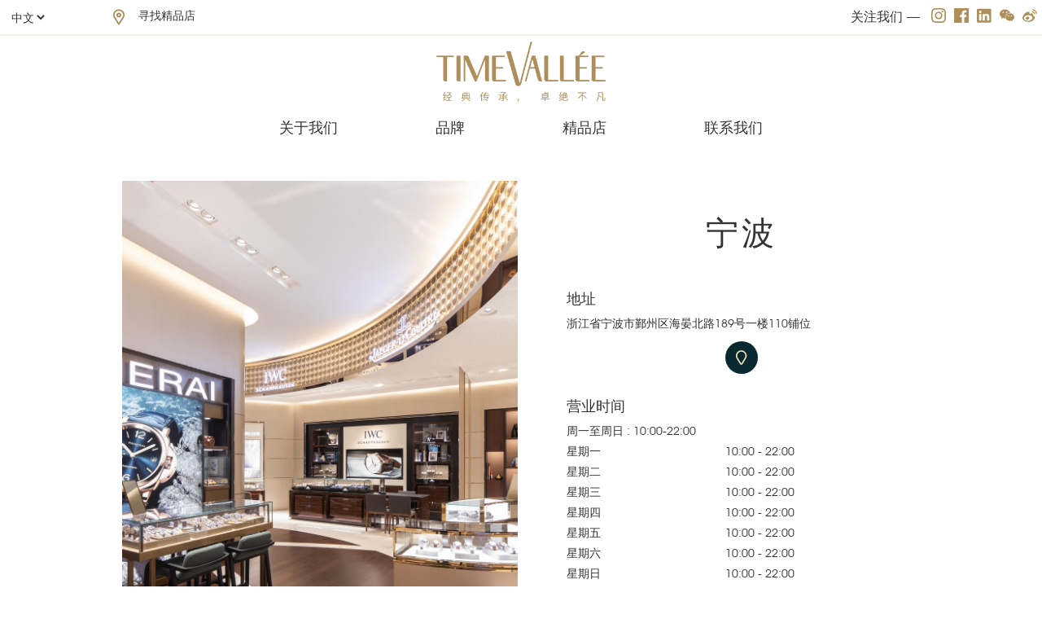

--- FILE ---
content_type: text/html; charset=utf-8
request_url: https://www.timevallee.cn/locations/%E4%B8%AD%E5%9B%BD/ningbo
body_size: 5279
content:
<!DOCTYPE html>
<html lang="zh" >
  <head>
    <link rel="icon" type="image/x-icon" href="/assets/favicon-2a294d5e.png" />

    <title>宁波 - TIMEVALLÉE时光天地</title>
    <meta name="csrf-param" content="authenticity_token" />
<meta name="csrf-token" content="3FNZe_OVuLXi4AYJ-aE3Cr1Beyc1Nkr4Z-7-HnlISDw1x67e6xvXHV672ZUsfk6jgPptFyQGoxUsi_youvSxhw" />
    <link rel="canonical" href="https://www.timevallee.cn/locations/%E4%B8%AD%E5%9B%BD/ningbo">

    <meta content="width=device-width, initial-scale=1, maximum-scale=1, user-scalable=no" name="viewport">
    <meta name="google-site-verification" content="u9T9jbtSh6N_F7lzrmyJUxOL72mvNwzCqsiQnLIGRd8" />

      <link rel="alternate" hreflang="en" href="https://www.timevallee.cn/locations/%E4%B8%AD%E5%9B%BD/ningbo?locale=en" />

      <link rel="preload" type="font/woff2" href="/assets/chinese.msyh-f194b3e0.woff2" as="font" crossorigin="anonymous">
      <link rel="stylesheet" href="/assets/fonts-chinese-24d5b236.css" media="all" />

    

    <link rel="stylesheet" href="/assets/application-e77ead9b.css" media="all" />
    <script src="/assets/application-65c1b154.js" data-turbo-track="reload" type="module"></script>

  </head>
  <body>
    <ul class="page-skip-links text-black-400 font-agg-medium">
  <li class="page-skip-links__item">
    <a class="js-skip-link__header" href="#page-header">Go to header</a>
  </li>
  <li class="page-skip-links__item">
    <a class="js-skip-link__content" href="#page-content">Go to content</a>
  </li>
  <li class="page-skip-links__item">
    <a class="js-skip-link__footer" href="#page-footer">Go to footer</a>
  </li>
</ul>

    <!-- START Main Container for width -->
<div class="tv-global">

    <header id="page-header" class="tv-site-header">
  <div class="tv-header__find-store-mobile">
    <a href="/locations" class="text-black-400">寻找精品店</a>
  </div>

  <nav class="tv-header__nav">
    <div class="tv-nav-left">
      <select class="tv-header__lang font-agg-medium text-black-400" onchange="location = this.options[this.selectedIndex].value;">
        <option onclick="return false;" value="">中文</option>
          <option value="https://www.timevallee.com/locations/%E4%B8%AD%E5%9B%BD/ningbo">En</option>
      </select>

      <div class="tv-find-store">
        <a href="/locations" class="tv-link">
          <span aria-label="寻找精品店" class="tv-link-icon"></span>
          <p class="tv-link-text font-agg-medium text-black-400">寻找精品店</p>
        </a>
      </div>
    </div>

    <div class="tv-header__socials-wrapper">
      <p class="font-agg-medium text-black-400">关注我们 <span>&#8213;</span></p>
      <ul class="tv-header__socials-list">
        <li class="tv-header__socials-item">
          <a class="tv-header__socials-link" href="https://www.instagram.com/timevallee/" target="_blank">
            <img
              src="/assets/network_instagram_gold-4a7ec7d8.svg"
              alt="关注我们的Instagram" loading="lazy" /></a>
        </li>
        <li class="tv-header__socials-item">
          <a class="tv-header__socials-link" href="https://www.facebook.com/timevallee.store/" target="_blank">
            <img
              src="/assets/network_facebook_gold-21c783a5.svg"
              alt="关注我们的Facebook" loading="lazy" /></a>
        </li>
        <li class="tv-header__socials-item">
          <a class="tv-header__socials-link" href="https://fr.linkedin.com/company/timevall%C3%A9e" target="_blank">
            <img
              src="/assets/network_linkedin_gold-5d2ffb76.svg"
              alt="关注我们的领英" loading="lazy" /></a>
        </li>
        <li class="tv-header__socials-item">
          <a class="tv-header__socials-link" href="#" data-modal-target="#tv-modal-wechat">
            <img src="/assets/network_wechat_gold-b8eb1ef6.svg"
              alt="关注我们的微信" loading="lazy" /></a>
        </li>
        <li class="tv-header__socials-item">
          <a class="tv-header__socials-link" href="https://www.weibo.com/u/5151193682" target="_blank">
            <img
              src="/assets/network_sinaweibo_gold-86ac66cc.svg"
              alt="关注我们的新浪微博" loading="lazy" /></a>
        </li>
      </ul>
    </div>
  </nav>

  <div class="tv-header__logo">
    <div class="tv-header__burger-wrapper">
      <div class="tv-header__burger-title">Menu</div>
      <button class="tv-header__burger js-header__burger">
        <span></span>
        <span></span>
        <span></span>
      </button>
    </div>

    <a class="tv-link" href="/">
        <img class="tv-logo" src="/assets/logo_cn-b4ff31e1.png" alt="TIMEVALLÉE时光天地" loading="lazy" />
    </a>
  </div>

  <nav class="tv-header__menu">
    <ul class="tv-menu__list">
      <li class="tv-menu__item">
        <a class="tv-menu__link text-black-400 text-uppercase font-agg-book" href="/about-us">关于我们</a>
      </li>
      <li class="tv-menu__item">
        <a tabindex="0" role="button" aria-expanded="false" aria-controls="menu-brands-list" class="tv-menu__link text-black-400 text-uppercase font-agg-book tv-js-header">品牌</a>
        <div id="menu-brands-list" class="tv-menu__sublist-container tv-header-navMainSub">
          <ul class="tv-menu__sublist text-black-400 text-uppercase font-agg-medium">
              <li class="tv-menu__subitem">
                  <span class="tv-menu__sublink text-black-400 font-agg-book not-link">
                    A.Lange &amp; Söhne
                  </span>
              </li>
              <li class="tv-menu__subitem">
                  <a class="tv-menu__sublink text-black-400 font-agg-book" href="/baume-mercier">
                    Baume &amp; Mercier
                  </a>
              </li>
              <li class="tv-menu__subitem">
                  <span class="tv-menu__sublink text-black-400 font-agg-book not-link">
                    Bell &amp; Ross
                  </span>
              </li>
              <li class="tv-menu__subitem">
                  <span class="tv-menu__sublink text-black-400 font-agg-book not-link">
                    Breitling
                  </span>
              </li>
              <li class="tv-menu__subitem">
                  <a class="tv-menu__sublink text-black-400 font-agg-book" href="/buccellati">
                    Buccellati
                  </a>
              </li>
              <li class="tv-menu__subitem">
                  <span class="tv-menu__sublink text-black-400 font-agg-book not-link">
                    Bvlgari
                  </span>
              </li>
              <li class="tv-menu__subitem">
                  <a class="tv-menu__sublink text-black-400 font-agg-book" href="/cartier">
                    Cartier
                  </a>
              </li>
              <li class="tv-menu__subitem">
                  <span class="tv-menu__sublink text-black-400 font-agg-book not-link">
                    Chanel
                  </span>
              </li>
              <li class="tv-menu__subitem">
                  <a class="tv-menu__sublink text-black-400 font-agg-book" href="/chaumet">
                    Chaumet
                  </a>
              </li>
              <li class="tv-menu__subitem">
                  <a class="tv-menu__sublink text-black-400 font-agg-book" href="/Chopard">
                    Chopard
                  </a>
              </li>
              <li class="tv-menu__subitem">
                  <a class="tv-menu__sublink text-black-400 font-agg-book" href="/corum">
                    Corum
                  </a>
              </li>
              <li class="tv-menu__subitem">
                  <span class="tv-menu__sublink text-black-400 font-agg-book not-link">
                    Franck Muller
                  </span>
              </li>
              <li class="tv-menu__subitem">
                  <a class="tv-menu__sublink text-black-400 font-agg-book" href="/girard-perregaux">
                    Girard-Perregaux
                  </a>
              </li>
              <li class="tv-menu__subitem">
                  <a class="tv-menu__sublink text-black-400 font-agg-book" href="/glashutte-original">
                    Glashütte Original
                  </a>
              </li>
              <li class="tv-menu__subitem">
                  <span class="tv-menu__sublink text-black-400 font-agg-book not-link">
                    Grand Seiko
                  </span>
              </li>
              <li class="tv-menu__subitem">
                  <a class="tv-menu__sublink text-black-400 font-agg-book" href="/gucci">
                    Gucci
                  </a>
              </li>
              <li class="tv-menu__subitem">
                  <a class="tv-menu__sublink text-black-400 font-agg-book" href="/gubelin">
                    Gübelin
                  </a>
              </li>
              <li class="tv-menu__subitem">
                  <span class="tv-menu__sublink text-black-400 font-agg-book not-link">
                    H. Moser &amp; Cie.
                  </span>
              </li>
              <li class="tv-menu__subitem">
                  <a class="tv-menu__sublink text-black-400 font-agg-book" href="/hermes">
                    Hermès
                  </a>
              </li>
              <li class="tv-menu__subitem">
                  <a class="tv-menu__sublink text-black-400 font-agg-book" href="/hublot">
                    Hublot
                  </a>
              </li>
              <li class="tv-menu__subitem">
                  <a class="tv-menu__sublink text-black-400 font-agg-book" href="/iwc-schaffausen">
                    IWC Schaffhausen
                  </a>
              </li>
              <li class="tv-menu__subitem">
                  <a class="tv-menu__sublink text-black-400 font-agg-book" href="/jaeger-lecoultre">
                    Jaeger-LeCoultre
                  </a>
              </li>
              <li class="tv-menu__subitem">
                  <a class="tv-menu__sublink text-black-400 font-agg-book" href="/montblanc">
                    Montblanc
                  </a>
              </li>
              <li class="tv-menu__subitem">
                  <a class="tv-menu__sublink text-black-400 font-agg-book" href="/oris">
                    Oris
                  </a>
              </li>
              <li class="tv-menu__subitem">
                  <a class="tv-menu__sublink text-black-400 font-agg-book" href="/panerai">
                    Panerai
                  </a>
              </li>
              <li class="tv-menu__subitem">
                  <span class="tv-menu__sublink text-black-400 font-agg-book not-link">
                    Parmigiani
                  </span>
              </li>
              <li class="tv-menu__subitem">
                  <a class="tv-menu__sublink text-black-400 font-agg-book" href="/piaget">
                    Piaget
                  </a>
              </li>
              <li class="tv-menu__subitem">
                  <a class="tv-menu__sublink text-black-400 font-agg-book" href="/roger-dubuis">
                    Roger Dubuis
                  </a>
              </li>
              <li class="tv-menu__subitem">
                  <span class="tv-menu__sublink text-black-400 font-agg-book not-link">
                    Tag Heuer
                  </span>
              </li>
              <li class="tv-menu__subitem">
                  <a class="tv-menu__sublink text-black-400 font-agg-book" href="/titoni">
                    Titoni
                  </a>
              </li>
              <li class="tv-menu__subitem">
                  <a class="tv-menu__sublink text-black-400 font-agg-book" href="/ulysse-nardin">
                    Ulysse Nardin
                  </a>
              </li>
              <li class="tv-menu__subitem">
                  <a class="tv-menu__sublink text-black-400 font-agg-book" href="/vacheron-constantin">
                    Vacheron Constantin
                  </a>
              </li>
              <li class="tv-menu__subitem">
                  <a class="tv-menu__sublink text-black-400 font-agg-book" href="/watchfinder">
                    WATCHFINDER &amp; CO.
                  </a>
              </li>
              <li class="tv-menu__subitem">
                  <span class="tv-menu__sublink text-black-400 font-agg-book not-link">
                    Zenith
                  </span>
              </li>
          </ul>
        </div>
      </li>
      <li class="tv-menu__item">
        <a class="tv-menu__link text-black-400 text-uppercase font-agg-book" href="/locations">精品店</a>
      </li>
      <li class="tv-menu__item">
        <a class="tv-menu__link text-black-400 text-uppercase font-agg-book" href="/contact">联系我们</a>
      </li>
    </ul>
  </nav>
</header>

<!-- START Header -->



    <!-- START Content -->
    <main>

        <!-- START Banner -->
        <div class="tv-banner">


        </div>
        <!-- END Banner -->

        <!-- START Store Practical Info -->
        <div class="tv-storeInfo">

            <div class="tv-storeInfo-global">
                <!-- Pic -->
                    <div class="tv-storeInfo-pic">
                        <img src="/uploads/store/store/17/image/large-7ff260118f3218020b63740b0c18dead.jpg" alt="TimeVallée 宁波 boutique" loading="lazy" />
                    </div>

                <!-- START Info -->
                <div class="tv-storeInfo-info">

                    <h2 class="tv-titleSecondary tv-title heading-about font-agg-book text-black-400 text-uppercase text-center">宁波</h2>

                    <div class="tv-storeInfo-item">
                        <h3 class="tv-storeInfo-title tv-title font-agg-book text-black-400 text-uppercase">地址</h3>
                        <p class="text-uppercase">浙江省宁波市鄞州区海晏北路189号一楼110铺位
</p>
                                <div class="tv-storeInfo-map">
                                    <a target="_blank" class="tv-storeInfo-map-icon" href="https://map.baidu.com/search/%E6%B5%99%E6%B1%9F%E7%9C%81%E5%AE%81%E6%B3%A2%E5%B8%82%E9%84%9E%E5%B7%9E%E5%8C%BA%E5%AE%81%E7%A9%BF%E8%B7%AF1222%E5%8F%B7%E9%98%AA%E6%80%A5%E7%99%BE%E8%B4%A7%E4%B8%80%E5%B1%82110%E9%93%BA/@13538874.835,3464944.3,19z?querytype=s&amp;wd=%E6%B5%99%E6%B1%9F%E7%9C%81%E5%AE%81%E6%B3%A2%E5%B8%82%E9%84%9E%E5%B7%9E%E5%8C%BA%E5%AE%81%E7%A9%BF%E8%B7%AF1222%E5%8F%B7%E9%98%AA%E6%80%A5%E7%99%BE%E8%B4%A7%E4%B8%80%E5%B1%82110%E9%93%BA&amp;c=1&amp;pn=0&amp;device_ratio=2&amp;da_src=shareurl">
                                        <img alt="" src="/assets/stores/picto_map_circle-9b651102.svg" loading="lazy" />
</a>                                </div>
                    </div>

                    <div class="tv-storeInfo-item">
                            <h3 class="tv-storeInfo-title tv-title font-agg-book text-black-400 text-uppercase">营业时间</h3>
                            <div class="tv-storeInfo-item__opening-hours">
                                <p class="text-uppercase">周一至周日 : 10:00-22:00</p>
                                        <div class="tv-opening-hours text-uppercase">
                                            <p>星期一</p>
                                            <p>10:00 - 22:00</p>
                                        </div>
                                        <div class="tv-opening-hours text-uppercase">
                                            <p>星期二</p>
                                            <p>10:00 - 22:00</p>
                                        </div>
                                        <div class="tv-opening-hours text-uppercase">
                                            <p>星期三</p>
                                            <p>10:00 - 22:00</p>
                                        </div>
                                        <div class="tv-opening-hours text-uppercase">
                                            <p>星期四</p>
                                            <p>10:00 - 22:00</p>
                                        </div>
                                        <div class="tv-opening-hours text-uppercase">
                                            <p>星期五</p>
                                            <p>10:00 - 22:00</p>
                                        </div>
                                        <div class="tv-opening-hours text-uppercase">
                                            <p>星期六</p>
                                            <p>10:00 - 22:00</p>
                                        </div>
                                        <div class="tv-opening-hours text-uppercase">
                                            <p>星期日</p>
                                            <p>10:00 - 22:00</p>
                                        </div>
                            </div>
                    </div>

                    <div class="tv-storeInfo-item">
                            <h3 class="tv-storeInfo-title tv-title font-agg-book text-black-400 text-uppercase">联系方式</h3>
                            <div class="tv-storeInfo-item__phone">
                                电话: 0574-88160661
                                <div class="tv-clipboard-icon js-clipboard-element">
                                    <img src="/assets/clipboard-b9a12fb4.webp" alt="" />
                                </div>
                            </div>
                    </div>
                        <div class="tv-storeInfo-item">
                            <a class="tv-link tv-primary-btn text-body font-agg-book text-black-400 text-uppercase" href="/contact?boutique=17&amp;schedule=1">Schedule an appointment</a>
                        </div>

                </div>
                <!-- END Info -->
                <div class="clear"></div>
            </div>

            <!-- Text : DO NOT REMOVE, CONTAINS A CLEAR -->
            <div class="tv-storeInfo-txt">
                <div class="tv-storeInfo-txtTxt">
                    <p></p>
                </div>
                <!--
                <a href="" class="tv-animButton tv-conciergeButton"><span>Contact our concierge</span></a>
                -->
            </div>

        </div>
        <!-- END Store Practical Info -->

        <!-- START Brands list -->
        <div class="tv-brandsList">

            <h3 class="tv-titleSecondary  tv-title heading-about font-agg-book text-black-400 text-uppercase text-center">高级腕表品牌组合</h3>

            <ul class="js-scroll-anim">
                    <li>
                        <div>
                            <img src="/uploads/store/brand/12/logo/thumb-222b486b471525651dbb217417968dfe.png" alt="Baume &amp; Mercier" loading="lazy" />
                        </div>
                    </li>
                    <li>
                        <div>
                            <img src="/uploads/store/brand/16/logo/thumb-0b1d240b1178ba03ab80ccb3c5de9414.png" alt="Girard-Perregaux" loading="lazy" />
                        </div>
                    </li>
                    <li>
                        <div>
                            <img src="/uploads/store/brand/5/logo/thumb-b8dfe13658f127596615d628981136a7.png" alt="IWC Schaffhausen" loading="lazy" />
                        </div>
                    </li>
                    <li>
                        <div>
                            <img src="/uploads/store/brand/11/logo/thumb-1149fddb50c5ae41c1aadf5ca1b0ac8f.png" alt="Jaeger-LeCoultre" loading="lazy" />
                        </div>
                    </li>
                    <li>
                        <div>
                            <img src="/uploads/store/brand/8/logo/thumb-56f87d638f53b7fa9bb45b9fff551318.png" alt="Panerai" loading="lazy" />
                        </div>
                    </li>
                    <li>
                        <div>
                            <img src="/uploads/store/brand/15/logo/thumb-8db447e6a5aaea83927f1ac59518765f.jpg" alt="Roger Dubuis" loading="lazy" />
                        </div>
                    </li>
                    <li>
                        <div>
                            <img src="/uploads/store/brand/34/logo/thumb-e01da368337afe93a60ea11ebd91896d.png" alt="Ulysse Nardin" loading="lazy" />
                        </div>
                    </li>
                    <li>
                        <div>
                            <img src="/uploads/store/brand/13/logo/thumb-89c29fd9b67ba316c04e0ce61da840eb.png" alt="Vacheron Constantin" loading="lazy" />
                        </div>
                    </li>
                    <li>
                        <div>
                            <img src="/uploads/store/brand/14/logo/thumb-5c45e2e07d30eefbf0520e4d3489ef9c.png" alt="Zenith" loading="lazy" />
                        </div>
                    </li>
            </ul>

        </div>
        <!-- END Brands list -->

    </main>
    <!-- END Content -->

    <!-- START Footer -->
<footer id="page-footer" class="tv-site-footer">
  <div class="tv-footer-head">
    <a class="tv-head-link" href="/">
        <img class="tv-logo" src="/assets/logo_cn-b4ff31e1.png" alt="TIMEVALLÉE时光天地" loading="lazy" />
    </a>
  </div>

  <div class="tv-footer-body">
    <ul class="tv-footer-nav-list">
      <li class="tv-footer-nav-item">
        <a class="tv-footer-nav-link text-uppercase text-black-400 font-agg-book" href="/about-us">关于我们</a>
        <ul class="tv-footer-subnav-list">
          <li class="tv-footer-subnav-item"><a class="tv-footer-subnav-link text-black-400 font-agg-book" href="/about-us#our-values">探索TIMEVALLÉE时光天地</a></li>
          <li class="tv-footer-subnav-item"><a class="tv-footer-subnav-link text-black-400 font-agg-book" href="/about-us#the-maisons">品牌</a></li>
          <li class="tv-footer-subnav-item"><a class="tv-footer-subnav-link text-black-400 font-agg-book" href="/about-us#our-partners">我们的合作伙伴</a></li>
        </ul>
      </li>
      <li class="tv-footer-nav-item tv-footer-maisons">
        <a class="tv-footer-nav-link text-uppercase font-agg-book" href="">品牌</a>
        <ul class="tv-footer-subnav-list tv-footer-subnav-list--2col">
            <li class="tv-footer-subnav-item">
              <a class="tv-footer-subnav-link text-black-400 font-agg-book not-link" href="">
                A.Lange &amp; Söhne
              </a>
            </li>
            <li class="tv-footer-subnav-item">
              <a class="tv-footer-subnav-link text-black-400 font-agg-book " href="/baume-mercier">
                Baume &amp; Mercier
              </a>
            </li>
            <li class="tv-footer-subnav-item">
              <a class="tv-footer-subnav-link text-black-400 font-agg-book not-link" href="">
                Bell &amp; Ross
              </a>
            </li>
            <li class="tv-footer-subnav-item">
              <a class="tv-footer-subnav-link text-black-400 font-agg-book not-link" href="">
                Breitling
              </a>
            </li>
            <li class="tv-footer-subnav-item">
              <a class="tv-footer-subnav-link text-black-400 font-agg-book " href="/buccellati">
                Buccellati
              </a>
            </li>
            <li class="tv-footer-subnav-item">
              <a class="tv-footer-subnav-link text-black-400 font-agg-book not-link" href="">
                Bvlgari
              </a>
            </li>
            <li class="tv-footer-subnav-item">
              <a class="tv-footer-subnav-link text-black-400 font-agg-book " href="/cartier">
                Cartier
              </a>
            </li>
            <li class="tv-footer-subnav-item">
              <a class="tv-footer-subnav-link text-black-400 font-agg-book not-link" href="">
                Chanel
              </a>
            </li>
            <li class="tv-footer-subnav-item">
              <a class="tv-footer-subnav-link text-black-400 font-agg-book " href="/chaumet">
                Chaumet
              </a>
            </li>
            <li class="tv-footer-subnav-item">
              <a class="tv-footer-subnav-link text-black-400 font-agg-book " href="/Chopard">
                Chopard
              </a>
            </li>
            <li class="tv-footer-subnav-item">
              <a class="tv-footer-subnav-link text-black-400 font-agg-book " href="/corum">
                Corum
              </a>
            </li>
            <li class="tv-footer-subnav-item">
              <a class="tv-footer-subnav-link text-black-400 font-agg-book not-link" href="">
                Franck Muller
              </a>
            </li>
            <li class="tv-footer-subnav-item">
              <a class="tv-footer-subnav-link text-black-400 font-agg-book " href="/girard-perregaux">
                Girard-Perregaux
              </a>
            </li>
            <li class="tv-footer-subnav-item">
              <a class="tv-footer-subnav-link text-black-400 font-agg-book " href="/glashutte-original">
                Glashütte Original
              </a>
            </li>
            <li class="tv-footer-subnav-item">
              <a class="tv-footer-subnav-link text-black-400 font-agg-book not-link" href="">
                Grand Seiko
              </a>
            </li>
            <li class="tv-footer-subnav-item">
              <a class="tv-footer-subnav-link text-black-400 font-agg-book " href="/gucci">
                Gucci
              </a>
            </li>
            <li class="tv-footer-subnav-item">
              <a class="tv-footer-subnav-link text-black-400 font-agg-book " href="/gubelin">
                Gübelin
              </a>
            </li>
            <li class="tv-footer-subnav-item">
              <a class="tv-footer-subnav-link text-black-400 font-agg-book not-link" href="">
                H. Moser &amp; Cie.
              </a>
            </li>
            <li class="tv-footer-subnav-item">
              <a class="tv-footer-subnav-link text-black-400 font-agg-book " href="/hermes">
                Hermès
              </a>
            </li>
            <li class="tv-footer-subnav-item">
              <a class="tv-footer-subnav-link text-black-400 font-agg-book " href="/hublot">
                Hublot
              </a>
            </li>
            <li class="tv-footer-subnav-item">
              <a class="tv-footer-subnav-link text-black-400 font-agg-book " href="/iwc-schaffausen">
                IWC Schaffhausen
              </a>
            </li>
            <li class="tv-footer-subnav-item">
              <a class="tv-footer-subnav-link text-black-400 font-agg-book " href="/jaeger-lecoultre">
                Jaeger-LeCoultre
              </a>
            </li>
            <li class="tv-footer-subnav-item">
              <a class="tv-footer-subnav-link text-black-400 font-agg-book " href="/montblanc">
                Montblanc
              </a>
            </li>
            <li class="tv-footer-subnav-item">
              <a class="tv-footer-subnav-link text-black-400 font-agg-book " href="/oris">
                Oris
              </a>
            </li>
            <li class="tv-footer-subnav-item">
              <a class="tv-footer-subnav-link text-black-400 font-agg-book " href="/panerai">
                Panerai
              </a>
            </li>
            <li class="tv-footer-subnav-item">
              <a class="tv-footer-subnav-link text-black-400 font-agg-book not-link" href="">
                Parmigiani
              </a>
            </li>
            <li class="tv-footer-subnav-item">
              <a class="tv-footer-subnav-link text-black-400 font-agg-book " href="/piaget">
                Piaget
              </a>
            </li>
            <li class="tv-footer-subnav-item">
              <a class="tv-footer-subnav-link text-black-400 font-agg-book " href="/roger-dubuis">
                Roger Dubuis
              </a>
            </li>
            <li class="tv-footer-subnav-item">
              <a class="tv-footer-subnav-link text-black-400 font-agg-book not-link" href="">
                Tag Heuer
              </a>
            </li>
            <li class="tv-footer-subnav-item">
              <a class="tv-footer-subnav-link text-black-400 font-agg-book " href="/titoni">
                Titoni
              </a>
            </li>
            <li class="tv-footer-subnav-item">
              <a class="tv-footer-subnav-link text-black-400 font-agg-book " href="/ulysse-nardin">
                Ulysse Nardin
              </a>
            </li>
            <li class="tv-footer-subnav-item">
              <a class="tv-footer-subnav-link text-black-400 font-agg-book " href="/vacheron-constantin">
                Vacheron Constantin
              </a>
            </li>
            <li class="tv-footer-subnav-item">
              <a class="tv-footer-subnav-link text-black-400 font-agg-book " href="/watchfinder">
                WATCHFINDER &amp; CO.
              </a>
            </li>
            <li class="tv-footer-subnav-item">
              <a class="tv-footer-subnav-link text-black-400 font-agg-book not-link" href="">
                Zenith
              </a>
            </li>
        </ul>
      </li>
      <li class="tv-footer-nav-item">
        <a class="tv-footer-nav-link text-uppercase font-agg-book" href="/locations">精品店</a>
        <ul class="tv-footer-subnav-list">
              <li class="tv-footer-subnav-item"><a class="tv-footer-subnav-link text-black-400 font-agg-book" href="/locations/%E4%B8%AD%E5%9B%BD">中国</a></li>
              <li class="tv-footer-subnav-item"><a class="tv-footer-subnav-link text-black-400 font-agg-book" href="/locations/%E4%B8%AD%E5%9B%BD%E5%8F%B0%E6%B9%BE">中国台湾</a></li>
              <li class="tv-footer-subnav-item"><a class="tv-footer-subnav-link text-black-400 font-agg-book" href="/locations/%E4%B8%AD%E5%9B%BD%E6%BE%B3%E9%97%A8%E7%89%B9%E5%88%AB%E8%A1%8C%E6%94%BF%E5%8C%BA">中国澳门特别行政区</a></li>
              <li class="tv-footer-subnav-item"><a class="tv-footer-subnav-link text-black-400 font-agg-book" href="/locations/%E5%8A%A0%E6%8B%BF%E5%A4%A7">加拿大</a></li>
              <li class="tv-footer-subnav-item"><a class="tv-footer-subnav-link text-black-400 font-agg-book" href="/locations/%E5%8D%A1%E5%A1%94%E5%B0%94">卡塔尔</a></li>
              <li class="tv-footer-subnav-item"><a class="tv-footer-subnav-link text-black-400 font-agg-book" href="/locations/%E5%8D%B0%E5%BA%A6">印度</a></li>
              <li class="tv-footer-subnav-item"><a class="tv-footer-subnav-link text-black-400 font-agg-book" href="/locations/%E5%9C%9F%E8%80%B3%E5%85%B6">土耳其</a></li>
              <li class="tv-footer-subnav-item"><a class="tv-footer-subnav-link text-black-400 font-agg-book" href="/locations/%E6%97%A5%E6%9C%AC">日本</a></li>
              <li class="tv-footer-subnav-item"><a class="tv-footer-subnav-link text-black-400 font-agg-book" href="/locations/%E6%B2%99%E7%89%B9%E9%98%BF%E6%8B%89%E4%BC%AF">沙特阿拉伯</a></li>
              <li class="tv-footer-subnav-item"><a class="tv-footer-subnav-link text-black-400 font-agg-book" href="/locations/%E6%B3%B0%E5%9B%BD">泰国</a></li>
              <li class="tv-footer-subnav-item"><a class="tv-footer-subnav-link text-black-400 font-agg-book" href="/locations/%E6%B5%B7%E4%B8%8A%E9%82%AE%E8%BD%AE">海上邮轮</a></li>
              <li class="tv-footer-subnav-item"><a class="tv-footer-subnav-link text-black-400 font-agg-book" href="/locations/%E7%91%9E%E5%A3%AB">瑞士</a></li>
              <li class="tv-footer-subnav-item"><a class="tv-footer-subnav-link text-black-400 font-agg-book" href="/locations/%E7%BE%8E%E5%9B%BD">美国</a></li>
              <li class="tv-footer-subnav-item"><a class="tv-footer-subnav-link text-black-400 font-agg-book" href="/locations/%E8%A5%BF%E7%8F%AD%E7%89%99">西班牙</a></li>
              <li class="tv-footer-subnav-item"><a class="tv-footer-subnav-link text-black-400 font-agg-book" href="/locations/%E9%98%BF%E8%81%94%E9%85%8B">阿联酋</a></li>
              <li class="tv-footer-subnav-item"><a class="tv-footer-subnav-link text-black-400 font-agg-book" href="/locations/%E9%9F%A9%E5%9B%BD">韩国</a></li>
        </ul>
      </li>
    </ul>
    <ul class="tv-footer-contact-list">
      <li class="tv-footer-contact-item">
        <a class="tv-footer-contact-link text-uppercase font-agg-book" href="/contact">联系我们</a>
        <ul class="tv-footer-subcontact-list">
          <li class="tv-footer-subcontact-item"><a class="tv-footer-subcontact-link text-black-400 font-agg-book" href="/contact">发送信息</a></li>
          <li class="tv-footer-subcontact-item"><a class="tv-footer-subcontact-link text-black-400 font-agg-book" href="/locations">寻找精品店</a></li>
          <li class="tv-footer-subcontact-item"><a class="tv-footer-subcontact-link text-black-400 font-agg-book" href="/locations">寻找品牌</a></li>
        </ul>
      </li>

      <li class="tv-footer-contact-item">
        <a class="tv-footer-contact-link text-uppercase font-agg-book" href="">关注我们</a>
        <ul class="tv-footer-subcontact-list tv-footer-subcontact-list--socials">
          <li class="tv-footer-subcontact-item">
            <a class="tv-footer-subcontact-link" href="https://www.instagram.com/timevallee/">
              <img src="/assets/network_instagram_gold-4a7ec7d8.svg"
                alt="关注我们的Instagram" loading="lazy" />
            </a>
          </li>
          <li class="tv-footer-subcontact-item">
            <a class="tv-footer-subcontact-link" href="https://www.facebook.com/timevallee.store/">
              <img src="/assets/network_facebook_gold-21c783a5.svg"
                alt="关注我们的Facebook" loading="lazy" />
            </a>
          </li>
          <li class="tv-footer-subcontact-item">
            <a class="tv-footer-subcontact-link" href="https://fr.linkedin.com/company/timevall%C3%A9e">
              <img src="/assets/network_linkedin_gold-5d2ffb76.svg"
                alt="关注我们的领英" loading="lazy" />
            </a>
          </li>
          <li class="tv-footer-subcontact-item">
            <a class="tv-footer-subcontact-link" href="#" data-modal-target="#tv-modal-wechat">
              <img src="/assets/network_wechat_gold-b8eb1ef6.svg"
                alt="关注我们的微信" loading="lazy" /></a>
          </li>
          <li class="tv-footer-subcontact-item">
            <a class="tv-footer-subcontact-link" href="https://www.weibo.com/u/5151193682">
              <img src="/assets/network_sinaweibo_gold-86ac66cc.svg"
                alt="关注我们的新浪微博" loading="lazy" />
            </a>
          </li>
        </ul>
      </li>
    </ul>
  </div>

  <div class="tv-footer-foot">
    <p class="font-agg-book text-black-400 text-center text-black-400">版权归属©Timevallée时光天地 2026。版权所有，侵权必究。——<a href="/privacy-policy">隐私政策</a> —— <a href="/terms-of-use">使用条款</a> —— <a href="/cookies"> Cookies</a></p>
      <p class="font-agg-book text-black-400 text-center text-black-400">
        <a class="tv-footer-subcontact-link" href="https://beian.miit.gov.cn/">沪ICP备14014303号-14</a>
      </p>
      <p class="font-agg-book text-grey-psb text-center">
        <a class="tv-footer-subcontact-link" href="http://www.beian.gov.cn/portal/registerSystemInfo?recordcode=31010602007516" target="_blank">
          <img src="/assets/footer/psb_icon1-1fd59b4c.png" alt="psb" class="psb" loading="lazy">沪公网安备 31010602007516号
        </a>
      </p>
  </div>
</footer>

<!-- START Modal Wechat -->
<div id="tv-modal-wechat" class="tv-modal">
  <img class="tv-modal-wechat__close" alt="" src="/assets/header/nav_responsive_close-934a8c0b.svg" loading="lazy" />
  <div class="tv-modal-wechat__container">
    <img alt="" src="/assets/contact/qr_code-bad6ac38.jpg" loading="lazy" />
  </div>
</div>
<!-- END Modal Wechat -->

</div>
<!-- END Main Container for width -->

    <div class="tv-icon-top"></div>
  </body>
</html>


--- FILE ---
content_type: text/css
request_url: https://www.timevallee.cn/assets/fonts-chinese-24d5b236.css
body_size: 20
content:
@font-face{font-family:"Chinese msyh";src:url("/assets/chinese.msyh-f194b3e0.woff2");font-weight:normal;font-style:normal}


--- FILE ---
content_type: text/css
request_url: https://www.timevallee.cn/assets/application-e77ead9b.css
body_size: 43040
content:
/*!
 *  Font Awesome 4.7.0 by @davegandy - http://fontawesome.io - @fontawesome
 *  License - http://fontawesome.io/license (Font: SIL OFL 1.1, CSS: MIT License)
 */@font-face{font-family:"FontAwesome";src:url("/assets/fontawesome-webfont-d0637abe.eot?v=4.7.0");src:url("/assets/fontawesome-webfont-d0637abe.eot?#iefix&v=4.7.0") format("embedded-opentype"),url("/assets/fontawesome-webfont-7f818006.woff2?v=4.7.0") format("woff2"),url("/assets/fontawesome-webfont-6a37bad8.woff?v=4.7.0") format("woff"),url("/assets/fontawesome-webfont-3ddfde46.ttf?v=4.7.0") format("truetype"),url("/assets/fontawesome-webfont-84df5b69.svg?v=4.7.0#fontawesomeregular") format("svg");font-weight:normal;font-style:normal}.fa{display:inline-block;font:normal normal normal 14px/1 FontAwesome;font-size:inherit;text-rendering:auto;-webkit-font-smoothing:antialiased;-moz-osx-font-smoothing:grayscale}.fa-lg{font-size:1.33333333em;line-height:.75em;vertical-align:-15%}.fa-2x{font-size:2em}.fa-3x{font-size:3em}.fa-4x{font-size:4em}.fa-5x{font-size:5em}.fa-fw{width:1.28571429em;text-align:center}.fa-ul{padding-left:0;margin-left:2.14285714em;list-style-type:none}.fa-ul>li{position:relative}.fa-li{position:absolute;left:-2.14285714em;width:2.14285714em;top:.14285714em;text-align:center}.fa-li.fa-lg{left:-1.85714286em}.fa-border{padding:.2em .25em .15em;border:solid .08em #eee;border-radius:.1em}.fa-pull-left{float:left}.fa-pull-right{float:right}.fa.fa-pull-left{margin-right:.3em}.fa.fa-pull-right{margin-left:.3em}.pull-right{float:right}.pull-left{float:left}.fa.pull-left{margin-right:.3em}.fa.pull-right{margin-left:.3em}.fa-spin{-webkit-animation:fa-spin 2s infinite linear;animation:fa-spin 2s infinite linear}.fa-pulse{-webkit-animation:fa-spin 1s infinite steps(8);animation:fa-spin 1s infinite steps(8)}@-webkit-keyframes fa-spin{0%{-webkit-transform:rotate(0deg);transform:rotate(0deg)}100%{-webkit-transform:rotate(359deg);transform:rotate(359deg)}}@keyframes fa-spin{0%{-webkit-transform:rotate(0deg);transform:rotate(0deg)}100%{-webkit-transform:rotate(359deg);transform:rotate(359deg)}}.fa-rotate-90{-ms-filter:"progid:DXImageTransform.Microsoft.BasicImage(rotation=1)";-webkit-transform:rotate(90deg);-ms-transform:rotate(90deg);transform:rotate(90deg)}.fa-rotate-180{-ms-filter:"progid:DXImageTransform.Microsoft.BasicImage(rotation=2)";-webkit-transform:rotate(180deg);-ms-transform:rotate(180deg);transform:rotate(180deg)}.fa-rotate-270{-ms-filter:"progid:DXImageTransform.Microsoft.BasicImage(rotation=3)";-webkit-transform:rotate(270deg);-ms-transform:rotate(270deg);transform:rotate(270deg)}.fa-flip-horizontal{-ms-filter:"progid:DXImageTransform.Microsoft.BasicImage(rotation=0, mirror=1)";-webkit-transform:scale(-1, 1);-ms-transform:scale(-1, 1);transform:scale(-1, 1)}.fa-flip-vertical{-ms-filter:"progid:DXImageTransform.Microsoft.BasicImage(rotation=2, mirror=1)";-webkit-transform:scale(1, -1);-ms-transform:scale(1, -1);transform:scale(1, -1)}:root .fa-rotate-90,:root .fa-rotate-180,:root .fa-rotate-270,:root .fa-flip-horizontal,:root .fa-flip-vertical{filter:none}.fa-stack{position:relative;display:inline-block;width:2em;height:2em;line-height:2em;vertical-align:middle}.fa-stack-1x,.fa-stack-2x{position:absolute;left:0;width:100%;text-align:center}.fa-stack-1x{line-height:inherit}.fa-stack-2x{font-size:2em}.fa-inverse{color:#fff}.fa-glass:before{content:""}.fa-music:before{content:""}.fa-search:before{content:""}.fa-envelope-o:before{content:""}.fa-heart:before{content:""}.fa-star:before{content:""}.fa-star-o:before{content:""}.fa-user:before{content:""}.fa-film:before{content:""}.fa-th-large:before{content:""}.fa-th:before{content:""}.fa-th-list:before{content:""}.fa-check:before{content:""}.fa-remove:before,.fa-close:before,.fa-times:before{content:""}.fa-search-plus:before{content:""}.fa-search-minus:before{content:""}.fa-power-off:before{content:""}.fa-signal:before{content:""}.fa-gear:before,.fa-cog:before{content:""}.fa-trash-o:before{content:""}.fa-home:before{content:""}.fa-file-o:before{content:""}.fa-clock-o:before{content:""}.fa-road:before{content:""}.fa-download:before{content:""}.fa-arrow-circle-o-down:before{content:""}.fa-arrow-circle-o-up:before{content:""}.fa-inbox:before{content:""}.fa-play-circle-o:before{content:""}.fa-rotate-right:before,.fa-repeat:before{content:""}.fa-refresh:before{content:""}.fa-list-alt:before{content:""}.fa-lock:before{content:""}.fa-flag:before{content:""}.fa-headphones:before{content:""}.fa-volume-off:before{content:""}.fa-volume-down:before{content:""}.fa-volume-up:before{content:""}.fa-qrcode:before{content:""}.fa-barcode:before{content:""}.fa-tag:before{content:""}.fa-tags:before{content:""}.fa-book:before{content:""}.fa-bookmark:before{content:""}.fa-print:before{content:""}.fa-camera:before{content:""}.fa-font:before{content:""}.fa-bold:before{content:""}.fa-italic:before{content:""}.fa-text-height:before{content:""}.fa-text-width:before{content:""}.fa-align-left:before{content:""}.fa-align-center:before{content:""}.fa-align-right:before{content:""}.fa-align-justify:before{content:""}.fa-list:before{content:""}.fa-dedent:before,.fa-outdent:before{content:""}.fa-indent:before{content:""}.fa-video-camera:before{content:""}.fa-photo:before,.fa-image:before,.fa-picture-o:before{content:""}.fa-pencil:before{content:""}.fa-map-marker:before{content:""}.fa-adjust:before{content:""}.fa-tint:before{content:""}.fa-edit:before,.fa-pencil-square-o:before{content:""}.fa-share-square-o:before{content:""}.fa-check-square-o:before{content:""}.fa-arrows:before{content:""}.fa-step-backward:before{content:""}.fa-fast-backward:before{content:""}.fa-backward:before{content:""}.fa-play:before{content:""}.fa-pause:before{content:""}.fa-stop:before{content:""}.fa-forward:before{content:""}.fa-fast-forward:before{content:""}.fa-step-forward:before{content:""}.fa-eject:before{content:""}.fa-chevron-left:before{content:""}.fa-chevron-right:before{content:""}.fa-plus-circle:before{content:""}.fa-minus-circle:before{content:""}.fa-times-circle:before{content:""}.fa-check-circle:before{content:""}.fa-question-circle:before{content:""}.fa-info-circle:before{content:""}.fa-crosshairs:before{content:""}.fa-times-circle-o:before{content:""}.fa-check-circle-o:before{content:""}.fa-ban:before{content:""}.fa-arrow-left:before{content:""}.fa-arrow-right:before{content:""}.fa-arrow-up:before{content:""}.fa-arrow-down:before{content:""}.fa-mail-forward:before,.fa-share:before{content:""}.fa-expand:before{content:""}.fa-compress:before{content:""}.fa-plus:before{content:""}.fa-minus:before{content:""}.fa-asterisk:before{content:""}.fa-exclamation-circle:before{content:""}.fa-gift:before{content:""}.fa-leaf:before{content:""}.fa-fire:before{content:""}.fa-eye:before{content:""}.fa-eye-slash:before{content:""}.fa-warning:before,.fa-exclamation-triangle:before{content:""}.fa-plane:before{content:""}.fa-calendar:before{content:""}.fa-random:before{content:""}.fa-comment:before{content:""}.fa-magnet:before{content:""}.fa-chevron-up:before{content:""}.fa-chevron-down:before{content:""}.fa-retweet:before{content:""}.fa-shopping-cart:before{content:""}.fa-folder:before{content:""}.fa-folder-open:before{content:""}.fa-arrows-v:before{content:""}.fa-arrows-h:before{content:""}.fa-bar-chart-o:before,.fa-bar-chart:before{content:""}.fa-twitter-square:before{content:""}.fa-facebook-square:before{content:""}.fa-camera-retro:before{content:""}.fa-key:before{content:""}.fa-gears:before,.fa-cogs:before{content:""}.fa-comments:before{content:""}.fa-thumbs-o-up:before{content:""}.fa-thumbs-o-down:before{content:""}.fa-star-half:before{content:""}.fa-heart-o:before{content:""}.fa-sign-out:before{content:""}.fa-linkedin-square:before{content:""}.fa-thumb-tack:before{content:""}.fa-external-link:before{content:""}.fa-sign-in:before{content:""}.fa-trophy:before{content:""}.fa-github-square:before{content:""}.fa-upload:before{content:""}.fa-lemon-o:before{content:""}.fa-phone:before{content:""}.fa-square-o:before{content:""}.fa-bookmark-o:before{content:""}.fa-phone-square:before{content:""}.fa-twitter:before{content:""}.fa-facebook-f:before,.fa-facebook:before{content:""}.fa-github:before{content:""}.fa-unlock:before{content:""}.fa-credit-card:before{content:""}.fa-feed:before,.fa-rss:before{content:""}.fa-hdd-o:before{content:""}.fa-bullhorn:before{content:""}.fa-bell:before{content:""}.fa-certificate:before{content:""}.fa-hand-o-right:before{content:""}.fa-hand-o-left:before{content:""}.fa-hand-o-up:before{content:""}.fa-hand-o-down:before{content:""}.fa-arrow-circle-left:before{content:""}.fa-arrow-circle-right:before{content:""}.fa-arrow-circle-up:before{content:""}.fa-arrow-circle-down:before{content:""}.fa-globe:before{content:""}.fa-wrench:before{content:""}.fa-tasks:before{content:""}.fa-filter:before{content:""}.fa-briefcase:before{content:""}.fa-arrows-alt:before{content:""}.fa-group:before,.fa-users:before{content:""}.fa-chain:before,.fa-link:before{content:""}.fa-cloud:before{content:""}.fa-flask:before{content:""}.fa-cut:before,.fa-scissors:before{content:""}.fa-copy:before,.fa-files-o:before{content:""}.fa-paperclip:before{content:""}.fa-save:before,.fa-floppy-o:before{content:""}.fa-square:before{content:""}.fa-navicon:before,.fa-reorder:before,.fa-bars:before{content:""}.fa-list-ul:before{content:""}.fa-list-ol:before{content:""}.fa-strikethrough:before{content:""}.fa-underline:before{content:""}.fa-table:before{content:""}.fa-magic:before{content:""}.fa-truck:before{content:""}.fa-pinterest:before{content:""}.fa-pinterest-square:before{content:""}.fa-google-plus-square:before{content:""}.fa-google-plus:before{content:""}.fa-money:before{content:""}.fa-caret-down:before{content:""}.fa-caret-up:before{content:""}.fa-caret-left:before{content:""}.fa-caret-right:before{content:""}.fa-columns:before{content:""}.fa-unsorted:before,.fa-sort:before{content:""}.fa-sort-down:before,.fa-sort-desc:before{content:""}.fa-sort-up:before,.fa-sort-asc:before{content:""}.fa-envelope:before{content:""}.fa-linkedin:before{content:""}.fa-rotate-left:before,.fa-undo:before{content:""}.fa-legal:before,.fa-gavel:before{content:""}.fa-dashboard:before,.fa-tachometer:before{content:""}.fa-comment-o:before{content:""}.fa-comments-o:before{content:""}.fa-flash:before,.fa-bolt:before{content:""}.fa-sitemap:before{content:""}.fa-umbrella:before{content:""}.fa-paste:before,.fa-clipboard:before{content:""}.fa-lightbulb-o:before{content:""}.fa-exchange:before{content:""}.fa-cloud-download:before{content:""}.fa-cloud-upload:before{content:""}.fa-user-md:before{content:""}.fa-stethoscope:before{content:""}.fa-suitcase:before{content:""}.fa-bell-o:before{content:""}.fa-coffee:before{content:""}.fa-cutlery:before{content:""}.fa-file-text-o:before{content:""}.fa-building-o:before{content:""}.fa-hospital-o:before{content:""}.fa-ambulance:before{content:""}.fa-medkit:before{content:""}.fa-fighter-jet:before{content:""}.fa-beer:before{content:""}.fa-h-square:before{content:""}.fa-plus-square:before{content:""}.fa-angle-double-left:before{content:""}.fa-angle-double-right:before{content:""}.fa-angle-double-up:before{content:""}.fa-angle-double-down:before{content:""}.fa-angle-left:before{content:""}.fa-angle-right:before{content:""}.fa-angle-up:before{content:""}.fa-angle-down:before{content:""}.fa-desktop:before{content:""}.fa-laptop:before{content:""}.fa-tablet:before{content:""}.fa-mobile-phone:before,.fa-mobile:before{content:""}.fa-circle-o:before{content:""}.fa-quote-left:before{content:""}.fa-quote-right:before{content:""}.fa-spinner:before{content:""}.fa-circle:before{content:""}.fa-mail-reply:before,.fa-reply:before{content:""}.fa-github-alt:before{content:""}.fa-folder-o:before{content:""}.fa-folder-open-o:before{content:""}.fa-smile-o:before{content:""}.fa-frown-o:before{content:""}.fa-meh-o:before{content:""}.fa-gamepad:before{content:""}.fa-keyboard-o:before{content:""}.fa-flag-o:before{content:""}.fa-flag-checkered:before{content:""}.fa-terminal:before{content:""}.fa-code:before{content:""}.fa-mail-reply-all:before,.fa-reply-all:before{content:""}.fa-star-half-empty:before,.fa-star-half-full:before,.fa-star-half-o:before{content:""}.fa-location-arrow:before{content:""}.fa-crop:before{content:""}.fa-code-fork:before{content:""}.fa-unlink:before,.fa-chain-broken:before{content:""}.fa-question:before{content:""}.fa-info:before{content:""}.fa-exclamation:before{content:""}.fa-superscript:before{content:""}.fa-subscript:before{content:""}.fa-eraser:before{content:""}.fa-puzzle-piece:before{content:""}.fa-microphone:before{content:""}.fa-microphone-slash:before{content:""}.fa-shield:before{content:""}.fa-calendar-o:before{content:""}.fa-fire-extinguisher:before{content:""}.fa-rocket:before{content:""}.fa-maxcdn:before{content:""}.fa-chevron-circle-left:before{content:""}.fa-chevron-circle-right:before{content:""}.fa-chevron-circle-up:before{content:""}.fa-chevron-circle-down:before{content:""}.fa-html5:before{content:""}.fa-css3:before{content:""}.fa-anchor:before{content:""}.fa-unlock-alt:before{content:""}.fa-bullseye:before{content:""}.fa-ellipsis-h:before{content:""}.fa-ellipsis-v:before{content:""}.fa-rss-square:before{content:""}.fa-play-circle:before{content:""}.fa-ticket:before{content:""}.fa-minus-square:before{content:""}.fa-minus-square-o:before{content:""}.fa-level-up:before{content:""}.fa-level-down:before{content:""}.fa-check-square:before{content:""}.fa-pencil-square:before{content:""}.fa-external-link-square:before{content:""}.fa-share-square:before{content:""}.fa-compass:before{content:""}.fa-toggle-down:before,.fa-caret-square-o-down:before{content:""}.fa-toggle-up:before,.fa-caret-square-o-up:before{content:""}.fa-toggle-right:before,.fa-caret-square-o-right:before{content:""}.fa-euro:before,.fa-eur:before{content:""}.fa-gbp:before{content:""}.fa-dollar:before,.fa-usd:before{content:""}.fa-rupee:before,.fa-inr:before{content:""}.fa-cny:before,.fa-rmb:before,.fa-yen:before,.fa-jpy:before{content:""}.fa-ruble:before,.fa-rouble:before,.fa-rub:before{content:""}.fa-won:before,.fa-krw:before{content:""}.fa-bitcoin:before,.fa-btc:before{content:""}.fa-file:before{content:""}.fa-file-text:before{content:""}.fa-sort-alpha-asc:before{content:""}.fa-sort-alpha-desc:before{content:""}.fa-sort-amount-asc:before{content:""}.fa-sort-amount-desc:before{content:""}.fa-sort-numeric-asc:before{content:""}.fa-sort-numeric-desc:before{content:""}.fa-thumbs-up:before{content:""}.fa-thumbs-down:before{content:""}.fa-youtube-square:before{content:""}.fa-youtube:before{content:""}.fa-xing:before{content:""}.fa-xing-square:before{content:""}.fa-youtube-play:before{content:""}.fa-dropbox:before{content:""}.fa-stack-overflow:before{content:""}.fa-instagram:before{content:""}.fa-flickr:before{content:""}.fa-adn:before{content:""}.fa-bitbucket:before{content:""}.fa-bitbucket-square:before{content:""}.fa-tumblr:before{content:""}.fa-tumblr-square:before{content:""}.fa-long-arrow-down:before{content:""}.fa-long-arrow-up:before{content:""}.fa-long-arrow-left:before{content:""}.fa-long-arrow-right:before{content:""}.fa-apple:before{content:""}.fa-windows:before{content:""}.fa-android:before{content:""}.fa-linux:before{content:""}.fa-dribbble:before{content:""}.fa-skype:before{content:""}.fa-foursquare:before{content:""}.fa-trello:before{content:""}.fa-female:before{content:""}.fa-male:before{content:""}.fa-gittip:before,.fa-gratipay:before{content:""}.fa-sun-o:before{content:""}.fa-moon-o:before{content:""}.fa-archive:before{content:""}.fa-bug:before{content:""}.fa-vk:before{content:""}.fa-weibo:before{content:""}.fa-renren:before{content:""}.fa-pagelines:before{content:""}.fa-stack-exchange:before{content:""}.fa-arrow-circle-o-right:before{content:""}.fa-arrow-circle-o-left:before{content:""}.fa-toggle-left:before,.fa-caret-square-o-left:before{content:""}.fa-dot-circle-o:before{content:""}.fa-wheelchair:before{content:""}.fa-vimeo-square:before{content:""}.fa-turkish-lira:before,.fa-try:before{content:""}.fa-plus-square-o:before{content:""}.fa-space-shuttle:before{content:""}.fa-slack:before{content:""}.fa-envelope-square:before{content:""}.fa-wordpress:before{content:""}.fa-openid:before{content:""}.fa-institution:before,.fa-bank:before,.fa-university:before{content:""}.fa-mortar-board:before,.fa-graduation-cap:before{content:""}.fa-yahoo:before{content:""}.fa-google:before{content:""}.fa-reddit:before{content:""}.fa-reddit-square:before{content:""}.fa-stumbleupon-circle:before{content:""}.fa-stumbleupon:before{content:""}.fa-delicious:before{content:""}.fa-digg:before{content:""}.fa-pied-piper-pp:before{content:""}.fa-pied-piper-alt:before{content:""}.fa-drupal:before{content:""}.fa-joomla:before{content:""}.fa-language:before{content:""}.fa-fax:before{content:""}.fa-building:before{content:""}.fa-child:before{content:""}.fa-paw:before{content:""}.fa-spoon:before{content:""}.fa-cube:before{content:""}.fa-cubes:before{content:""}.fa-behance:before{content:""}.fa-behance-square:before{content:""}.fa-steam:before{content:""}.fa-steam-square:before{content:""}.fa-recycle:before{content:""}.fa-automobile:before,.fa-car:before{content:""}.fa-cab:before,.fa-taxi:before{content:""}.fa-tree:before{content:""}.fa-spotify:before{content:""}.fa-deviantart:before{content:""}.fa-soundcloud:before{content:""}.fa-database:before{content:""}.fa-file-pdf-o:before{content:""}.fa-file-word-o:before{content:""}.fa-file-excel-o:before{content:""}.fa-file-powerpoint-o:before{content:""}.fa-file-photo-o:before,.fa-file-picture-o:before,.fa-file-image-o:before{content:""}.fa-file-zip-o:before,.fa-file-archive-o:before{content:""}.fa-file-sound-o:before,.fa-file-audio-o:before{content:""}.fa-file-movie-o:before,.fa-file-video-o:before{content:""}.fa-file-code-o:before{content:""}.fa-vine:before{content:""}.fa-codepen:before{content:""}.fa-jsfiddle:before{content:""}.fa-life-bouy:before,.fa-life-buoy:before,.fa-life-saver:before,.fa-support:before,.fa-life-ring:before{content:""}.fa-circle-o-notch:before{content:""}.fa-ra:before,.fa-resistance:before,.fa-rebel:before{content:""}.fa-ge:before,.fa-empire:before{content:""}.fa-git-square:before{content:""}.fa-git:before{content:""}.fa-y-combinator-square:before,.fa-yc-square:before,.fa-hacker-news:before{content:""}.fa-tencent-weibo:before{content:""}.fa-qq:before{content:""}.fa-wechat:before,.fa-weixin:before{content:""}.fa-send:before,.fa-paper-plane:before{content:""}.fa-send-o:before,.fa-paper-plane-o:before{content:""}.fa-history:before{content:""}.fa-circle-thin:before{content:""}.fa-header:before{content:""}.fa-paragraph:before{content:""}.fa-sliders:before{content:""}.fa-share-alt:before{content:""}.fa-share-alt-square:before{content:""}.fa-bomb:before{content:""}.fa-soccer-ball-o:before,.fa-futbol-o:before{content:""}.fa-tty:before{content:""}.fa-binoculars:before{content:""}.fa-plug:before{content:""}.fa-slideshare:before{content:""}.fa-twitch:before{content:""}.fa-yelp:before{content:""}.fa-newspaper-o:before{content:""}.fa-wifi:before{content:""}.fa-calculator:before{content:""}.fa-paypal:before{content:""}.fa-google-wallet:before{content:""}.fa-cc-visa:before{content:""}.fa-cc-mastercard:before{content:""}.fa-cc-discover:before{content:""}.fa-cc-amex:before{content:""}.fa-cc-paypal:before{content:""}.fa-cc-stripe:before{content:""}.fa-bell-slash:before{content:""}.fa-bell-slash-o:before{content:""}.fa-trash:before{content:""}.fa-copyright:before{content:""}.fa-at:before{content:""}.fa-eyedropper:before{content:""}.fa-paint-brush:before{content:""}.fa-birthday-cake:before{content:""}.fa-area-chart:before{content:""}.fa-pie-chart:before{content:""}.fa-line-chart:before{content:""}.fa-lastfm:before{content:""}.fa-lastfm-square:before{content:""}.fa-toggle-off:before{content:""}.fa-toggle-on:before{content:""}.fa-bicycle:before{content:""}.fa-bus:before{content:""}.fa-ioxhost:before{content:""}.fa-angellist:before{content:""}.fa-cc:before{content:""}.fa-shekel:before,.fa-sheqel:before,.fa-ils:before{content:""}.fa-meanpath:before{content:""}.fa-buysellads:before{content:""}.fa-connectdevelop:before{content:""}.fa-dashcube:before{content:""}.fa-forumbee:before{content:""}.fa-leanpub:before{content:""}.fa-sellsy:before{content:""}.fa-shirtsinbulk:before{content:""}.fa-simplybuilt:before{content:""}.fa-skyatlas:before{content:""}.fa-cart-plus:before{content:""}.fa-cart-arrow-down:before{content:""}.fa-diamond:before{content:""}.fa-ship:before{content:""}.fa-user-secret:before{content:""}.fa-motorcycle:before{content:""}.fa-street-view:before{content:""}.fa-heartbeat:before{content:""}.fa-venus:before{content:""}.fa-mars:before{content:""}.fa-mercury:before{content:""}.fa-intersex:before,.fa-transgender:before{content:""}.fa-transgender-alt:before{content:""}.fa-venus-double:before{content:""}.fa-mars-double:before{content:""}.fa-venus-mars:before{content:""}.fa-mars-stroke:before{content:""}.fa-mars-stroke-v:before{content:""}.fa-mars-stroke-h:before{content:""}.fa-neuter:before{content:""}.fa-genderless:before{content:""}.fa-facebook-official:before{content:""}.fa-pinterest-p:before{content:""}.fa-whatsapp:before{content:""}.fa-server:before{content:""}.fa-user-plus:before{content:""}.fa-user-times:before{content:""}.fa-hotel:before,.fa-bed:before{content:""}.fa-viacoin:before{content:""}.fa-train:before{content:""}.fa-subway:before{content:""}.fa-medium:before{content:""}.fa-yc:before,.fa-y-combinator:before{content:""}.fa-optin-monster:before{content:""}.fa-opencart:before{content:""}.fa-expeditedssl:before{content:""}.fa-battery-4:before,.fa-battery:before,.fa-battery-full:before{content:""}.fa-battery-3:before,.fa-battery-three-quarters:before{content:""}.fa-battery-2:before,.fa-battery-half:before{content:""}.fa-battery-1:before,.fa-battery-quarter:before{content:""}.fa-battery-0:before,.fa-battery-empty:before{content:""}.fa-mouse-pointer:before{content:""}.fa-i-cursor:before{content:""}.fa-object-group:before{content:""}.fa-object-ungroup:before{content:""}.fa-sticky-note:before{content:""}.fa-sticky-note-o:before{content:""}.fa-cc-jcb:before{content:""}.fa-cc-diners-club:before{content:""}.fa-clone:before{content:""}.fa-balance-scale:before{content:""}.fa-hourglass-o:before{content:""}.fa-hourglass-1:before,.fa-hourglass-start:before{content:""}.fa-hourglass-2:before,.fa-hourglass-half:before{content:""}.fa-hourglass-3:before,.fa-hourglass-end:before{content:""}.fa-hourglass:before{content:""}.fa-hand-grab-o:before,.fa-hand-rock-o:before{content:""}.fa-hand-stop-o:before,.fa-hand-paper-o:before{content:""}.fa-hand-scissors-o:before{content:""}.fa-hand-lizard-o:before{content:""}.fa-hand-spock-o:before{content:""}.fa-hand-pointer-o:before{content:""}.fa-hand-peace-o:before{content:""}.fa-trademark:before{content:""}.fa-registered:before{content:""}.fa-creative-commons:before{content:""}.fa-gg:before{content:""}.fa-gg-circle:before{content:""}.fa-tripadvisor:before{content:""}.fa-odnoklassniki:before{content:""}.fa-odnoklassniki-square:before{content:""}.fa-get-pocket:before{content:""}.fa-wikipedia-w:before{content:""}.fa-safari:before{content:""}.fa-chrome:before{content:""}.fa-firefox:before{content:""}.fa-opera:before{content:""}.fa-internet-explorer:before{content:""}.fa-tv:before,.fa-television:before{content:""}.fa-contao:before{content:""}.fa-500px:before{content:""}.fa-amazon:before{content:""}.fa-calendar-plus-o:before{content:""}.fa-calendar-minus-o:before{content:""}.fa-calendar-times-o:before{content:""}.fa-calendar-check-o:before{content:""}.fa-industry:before{content:""}.fa-map-pin:before{content:""}.fa-map-signs:before{content:""}.fa-map-o:before{content:""}.fa-map:before{content:""}.fa-commenting:before{content:""}.fa-commenting-o:before{content:""}.fa-houzz:before{content:""}.fa-vimeo:before{content:""}.fa-black-tie:before{content:""}.fa-fonticons:before{content:""}.fa-reddit-alien:before{content:""}.fa-edge:before{content:""}.fa-credit-card-alt:before{content:""}.fa-codiepie:before{content:""}.fa-modx:before{content:""}.fa-fort-awesome:before{content:""}.fa-usb:before{content:""}.fa-product-hunt:before{content:""}.fa-mixcloud:before{content:""}.fa-scribd:before{content:""}.fa-pause-circle:before{content:""}.fa-pause-circle-o:before{content:""}.fa-stop-circle:before{content:""}.fa-stop-circle-o:before{content:""}.fa-shopping-bag:before{content:""}.fa-shopping-basket:before{content:""}.fa-hashtag:before{content:""}.fa-bluetooth:before{content:""}.fa-bluetooth-b:before{content:""}.fa-percent:before{content:""}.fa-gitlab:before{content:""}.fa-wpbeginner:before{content:""}.fa-wpforms:before{content:""}.fa-envira:before{content:""}.fa-universal-access:before{content:""}.fa-wheelchair-alt:before{content:""}.fa-question-circle-o:before{content:""}.fa-blind:before{content:""}.fa-audio-description:before{content:""}.fa-volume-control-phone:before{content:""}.fa-braille:before{content:""}.fa-assistive-listening-systems:before{content:""}.fa-asl-interpreting:before,.fa-american-sign-language-interpreting:before{content:""}.fa-deafness:before,.fa-hard-of-hearing:before,.fa-deaf:before{content:""}.fa-glide:before{content:""}.fa-glide-g:before{content:""}.fa-signing:before,.fa-sign-language:before{content:""}.fa-low-vision:before{content:""}.fa-viadeo:before{content:""}.fa-viadeo-square:before{content:""}.fa-snapchat:before{content:""}.fa-snapchat-ghost:before{content:""}.fa-snapchat-square:before{content:""}.fa-pied-piper:before{content:""}.fa-first-order:before{content:""}.fa-yoast:before{content:""}.fa-themeisle:before{content:""}.fa-google-plus-circle:before,.fa-google-plus-official:before{content:""}.fa-fa:before,.fa-font-awesome:before{content:""}.fa-handshake-o:before{content:""}.fa-envelope-open:before{content:""}.fa-envelope-open-o:before{content:""}.fa-linode:before{content:""}.fa-address-book:before{content:""}.fa-address-book-o:before{content:""}.fa-vcard:before,.fa-address-card:before{content:""}.fa-vcard-o:before,.fa-address-card-o:before{content:""}.fa-user-circle:before{content:""}.fa-user-circle-o:before{content:""}.fa-user-o:before{content:""}.fa-id-badge:before{content:""}.fa-drivers-license:before,.fa-id-card:before{content:""}.fa-drivers-license-o:before,.fa-id-card-o:before{content:""}.fa-quora:before{content:""}.fa-free-code-camp:before{content:""}.fa-telegram:before{content:""}.fa-thermometer-4:before,.fa-thermometer:before,.fa-thermometer-full:before{content:""}.fa-thermometer-3:before,.fa-thermometer-three-quarters:before{content:""}.fa-thermometer-2:before,.fa-thermometer-half:before{content:""}.fa-thermometer-1:before,.fa-thermometer-quarter:before{content:""}.fa-thermometer-0:before,.fa-thermometer-empty:before{content:""}.fa-shower:before{content:""}.fa-bathtub:before,.fa-s15:before,.fa-bath:before{content:""}.fa-podcast:before{content:""}.fa-window-maximize:before{content:""}.fa-window-minimize:before{content:""}.fa-window-restore:before{content:""}.fa-times-rectangle:before,.fa-window-close:before{content:""}.fa-times-rectangle-o:before,.fa-window-close-o:before{content:""}.fa-bandcamp:before{content:""}.fa-grav:before{content:""}.fa-etsy:before{content:""}.fa-imdb:before{content:""}.fa-ravelry:before{content:""}.fa-eercast:before{content:""}.fa-microchip:before{content:""}.fa-snowflake-o:before{content:""}.fa-superpowers:before{content:""}.fa-wpexplorer:before{content:""}.fa-meetup:before{content:""}.sr-only{position:absolute;width:1px;height:1px;padding:0;margin:-1px;overflow:hidden;clip:rect(0, 0, 0, 0);border:0}.sr-only-focusable:active,.sr-only-focusable:focus{position:static;width:auto;height:auto;margin:0;overflow:visible;clip:auto}.qs-datepicker-container{font-size:1rem;font-family:sans-serif;color:#000;position:absolute;width:15.625em;display:-webkit-box;display:-ms-flexbox;display:flex;-webkit-box-orient:vertical;-webkit-box-direction:normal;-ms-flex-direction:column;flex-direction:column;z-index:9001;-webkit-user-select:none;-moz-user-select:none;-ms-user-select:none;user-select:none;border:1px solid grey;border-radius:.263921875em;overflow:hidden;background:#fff;-webkit-box-shadow:0 1.25em 1.25em -0.9375em rgba(0, 0, 0, 0.3);box-shadow:0 1.25em 1.25em -0.9375em rgba(0, 0, 0, 0.3)}.qs-datepicker-container *{-webkit-box-sizing:border-box;box-sizing:border-box}.qs-centered{position:fixed;top:50%;left:50%;-webkit-transform:translate(-50%, -50%);-ms-transform:translate(-50%, -50%);transform:translate(-50%, -50%)}.qs-hidden{display:none}.qs-overlay{position:absolute;top:0;left:0;background:rgba(0, 0, 0, 0.75);color:#fff;width:100%;height:100%;padding:.5em;z-index:1;opacity:1;-webkit-transition:opacity .3s;transition:opacity .3s;display:-webkit-box;display:-ms-flexbox;display:flex;-webkit-box-orient:vertical;-webkit-box-direction:normal;-ms-flex-direction:column;flex-direction:column}.qs-overlay.qs-hidden{opacity:0;z-index:-1}.qs-overlay .qs-overlay-year{background:rgba(0, 0, 0, 0);border:none;border-bottom:1px solid #fff;border-radius:0;color:#fff;font-size:.875em;padding:.25em 0;width:80%;text-align:center;margin:0 auto;display:block}.qs-overlay .qs-overlay-year::-webkit-inner-spin-button{-webkit-appearance:none}.qs-overlay .qs-close{padding:.5em;cursor:pointer;position:absolute;top:0;right:0}.qs-overlay .qs-submit{border:1px solid #fff;border-radius:.263921875em;padding:.5em;margin:0 auto auto;cursor:pointer;background:hsla(0, 0%, 50.2%, 0.4)}.qs-overlay .qs-submit.qs-disabled{color:grey;border-color:grey;cursor:not-allowed}.qs-overlay .qs-overlay-month-container{display:-webkit-box;display:-ms-flexbox;display:flex;-ms-flex-wrap:wrap;flex-wrap:wrap;-webkit-box-flex:1;-ms-flex-positive:1;flex-grow:1}.qs-overlay .qs-overlay-month{display:-webkit-box;display:-ms-flexbox;display:flex;-webkit-box-pack:center;-ms-flex-pack:center;justify-content:center;-webkit-box-align:center;-ms-flex-align:center;align-items:center;width:33.3333333333%;cursor:pointer;opacity:.5;-webkit-transition:opacity .15s;transition:opacity .15s}.qs-overlay .qs-overlay-month.active,.qs-overlay .qs-overlay-month:hover{opacity:1}.qs-controls{width:100%;display:-webkit-box;display:-ms-flexbox;display:flex;-webkit-box-pack:justify;-ms-flex-pack:justify;justify-content:space-between;-webkit-box-align:center;-ms-flex-align:center;align-items:center;-webkit-box-flex:1;-ms-flex-positive:1;flex-grow:1;-ms-flex-negative:0;flex-shrink:0;background:#d3d3d3;-webkit-filter:blur(0);filter:blur(0);-webkit-transition:-webkit-filter .3s;transition:-webkit-filter .3s;transition:filter .3s;transition:filter .3s,-webkit-filter .3s}.qs-controls.qs-blur{-webkit-filter:blur(5px);filter:blur(5px)}.qs-arrow{height:1.5625em;width:1.5625em;position:relative;cursor:pointer;border-radius:.263921875em;-webkit-transition:background .15s;transition:background .15s}.qs-arrow:hover{background:rgba(0, 0, 0, 0.1)}.qs-arrow:hover.qs-left:after{border-right-color:#000}.qs-arrow:hover.qs-right:after{border-left-color:#000}.qs-arrow:after{content:"";border:.390625em solid rgba(0, 0, 0, 0);position:absolute;top:50%;-webkit-transition:border .2s;transition:border .2s}.qs-arrow.qs-left:after{border-right-color:grey;right:50%;-webkit-transform:translate(25%, -50%);-ms-transform:translate(25%, -50%);transform:translate(25%, -50%)}.qs-arrow.qs-right:after{border-left-color:grey;left:50%;-webkit-transform:translate(-25%, -50%);-ms-transform:translate(-25%, -50%);transform:translate(-25%, -50%)}.qs-month-year{font-weight:700;-webkit-transition:border .2s;transition:border .2s;border-bottom:1px solid rgba(0, 0, 0, 0)}.qs-month-year:not(.qs-disabled-year-overlay){cursor:pointer}.qs-month-year:not(.qs-disabled-year-overlay):hover{border-bottom:1px solid grey}.qs-month-year:active:focus,.qs-month-year:focus{outline:none}.qs-month{padding-right:.5ex}.qs-year{padding-left:.5ex}.qs-squares{display:-webkit-box;display:-ms-flexbox;display:flex;-ms-flex-wrap:wrap;flex-wrap:wrap;padding:.3125em;-webkit-filter:blur(0);filter:blur(0);-webkit-transition:-webkit-filter .3s;transition:-webkit-filter .3s;transition:filter .3s;transition:filter .3s,-webkit-filter .3s}.qs-squares.qs-blur{-webkit-filter:blur(5px);filter:blur(5px)}.qs-square{width:14.2857142857%;height:1.5625em;display:-webkit-box;display:-ms-flexbox;display:flex;-webkit-box-align:center;-ms-flex-align:center;align-items:center;-webkit-box-pack:center;-ms-flex-pack:center;justify-content:center;cursor:pointer;-webkit-transition:background .1s;transition:background .1s;border-radius:.263921875em}.qs-square:not(.qs-empty):not(.qs-disabled):not(.qs-day):not(.qs-active):hover{background:orange}.qs-current{font-weight:700;text-decoration:underline}.qs-active,.qs-range-end,.qs-range-start{background:#add8e6}.qs-range-start:not(.qs-range-6){border-top-right-radius:0;border-bottom-right-radius:0}.qs-range-middle{background:#d4ebf2}.qs-range-middle:not(.qs-range-0):not(.qs-range-6){border-radius:0}.qs-range-middle.qs-range-0{border-top-right-radius:0;border-bottom-right-radius:0}.qs-range-end:not(.qs-range-0),.qs-range-middle.qs-range-6{border-top-left-radius:0;border-bottom-left-radius:0}.qs-disabled,.qs-outside-current-month{opacity:.2}.qs-disabled{cursor:not-allowed}.qs-day,.qs-empty{cursor:default}.qs-day{font-weight:700;color:grey}.qs-event{position:relative}.qs-event:after{content:"";position:absolute;width:.46875em;height:.46875em;border-radius:50%;background:#07f;bottom:0;right:0}/*! lightslider - v1.1.3 - 2015-04-14
* https://github.com/sachinchoolur/lightslider
* Copyright (c) 2015 Sachin N; Licensed MIT */.lSSlideWrapper,.lSSlideWrapper .lSFade{position:relative}.lSSlideWrapper .lSSlide,.lSSlideWrapper.usingCss .lSFade>*{-webkit-transition-timing-function:inherit !important;transition-timing-function:inherit !important;-webkit-transition-duration:inherit !important;transition-duration:inherit !important}.lSSlideOuter,.lSSlideOuter .lSPager.lSGallery{-khtml-user-select:none;-moz-user-select:none;-ms-user-select:none;-webkit-touch-callout:none;-webkit-user-select:none}.lSSlideOuter .lSPager.lSGallery:after,.lSSlideWrapper>.lightSlider:after{clear:both}.lSSlideOuter{overflow:hidden;user-select:none}.lightSlider:after,.lightSlider:before{content:" ";display:table}.lightSlider{overflow:hidden;margin:0}.lSSlideWrapper{max-width:100%;overflow:hidden}.lSSlideWrapper .lSSlide{-webkit-transform:translate(0, 0);-ms-transform:translate(0, 0);transform:translate(0, 0);-webkit-transition:all 1s;-webkit-transition-property:-webkit-transform,height;-moz-transition-property:-moz-transform,height;transition-property:transform,height}.lSSlideWrapper .lSFade>*{position:absolute !important;top:0;left:0;z-index:9;margin-right:0;width:100%}.lSSlideWrapper.usingCss .lSFade>*{opacity:0;-webkit-transition-delay:0s;transition-delay:0s;-webkit-transition-property:opacity;transition-property:opacity}.lSSlideWrapper .lSFade>.active{z-index:10}.lSSlideWrapper.usingCss .lSFade>.active{opacity:1}.lSSlideOuter .lSPager.lSpg{margin:10px 0 0;padding:0;text-align:center}.lSSlideOuter .lSPager.lSpg>li{cursor:pointer;display:inline-block;padding:0 5px}.lSSlideOuter .lSPager.lSpg>li a{background-color:#222;border-radius:30px;display:inline-block;height:8px;overflow:hidden;text-indent:-999em;width:8px;position:relative;z-index:99;-webkit-transition:all .5s linear 0s;transition:all .5s linear 0s}.lSSlideOuter .lSPager.lSpg>li.active a,.lSSlideOuter .lSPager.lSpg>li:hover a{background-color:#428bca}.lSSlideOuter .media{opacity:.8}.lSSlideOuter .media.active{opacity:1}.lSSlideOuter .lSPager.lSGallery{list-style:none;padding-left:0;margin:0;overflow:hidden;transform:translate3d(0, 0, 0);-moz-transform:translate3d(0, 0, 0);-ms-transform:translate3d(0, 0, 0);-webkit-transform:translate3d(0, 0, 0);-o-transform:translate3d(0, 0, 0);-webkit-transition-property:-webkit-transform;-moz-transition-property:-moz-transform;user-select:none}.lSSlideOuter .lSPager.lSGallery li{overflow:hidden;-webkit-transition:border-radius .12s linear 0s .35s linear 0s;transition:border-radius .12s linear 0s .35s linear 0s}.lSSlideOuter .lSPager.lSGallery li.active,.lSSlideOuter .lSPager.lSGallery li:hover{border-radius:5px}.lSSlideOuter .lSPager.lSGallery img{display:block;height:auto;max-width:100%}.lSSlideOuter .lSPager.lSGallery:after,.lSSlideOuter .lSPager.lSGallery:before{content:" ";display:table}.lSAction>a{width:32px;display:block;top:50%;height:32px;background-image:url("../img/controls.png");cursor:pointer;position:absolute;z-index:99;margin-top:-16px;opacity:.5;-webkit-transition:opacity .35s linear 0s;transition:opacity .35s linear 0s}.lSAction>a:hover{opacity:1}.lSAction>.lSPrev{background-position:0 0;left:10px}.lSAction>.lSNext{background-position:-32px 0;right:10px}.lSAction>a.disabled{pointer-events:none}.cS-hidden{height:1px;opacity:0;filter:alpha(opacity=0);overflow:hidden}.lSSlideOuter.vertical{position:relative}.lSSlideOuter.vertical.noPager{padding-right:0 !important}.lSSlideOuter.vertical .lSGallery{position:absolute !important;right:0;top:0}.lSSlideOuter.vertical .lightSlider>*{width:100% !important;max-width:none !important}.lSSlideOuter.vertical .lSAction>a{left:50%;margin-left:-14px;margin-top:0}.lSSlideOuter.vertical .lSAction>.lSNext{background-position:31px -31px;bottom:10px;top:auto}.lSSlideOuter.vertical .lSAction>.lSPrev{background-position:0 -31px;bottom:auto;top:10px}.lSSlideOuter.lSrtl{direction:rtl}.lSSlideOuter .lSPager,.lSSlideOuter .lightSlider{padding-left:0;list-style:none}.lSSlideOuter.lSrtl .lSPager,.lSSlideOuter.lSrtl .lightSlider{padding-right:0}.lSSlideOuter .lSGallery li,.lSSlideOuter .lightSlider>*{float:left}.lSSlideOuter.lSrtl .lSGallery li,.lSSlideOuter.lSrtl .lightSlider>*{float:right !important}@-webkit-keyframes rightEnd{0%,100%{left:0}50%{left:-15px}}@keyframes rightEnd{0%,100%{left:0}50%{left:-15px}}@-webkit-keyframes topEnd{0%,100%{top:0}50%{top:-15px}}@keyframes topEnd{0%,100%{top:0}50%{top:-15px}}@-webkit-keyframes leftEnd{0%,100%{left:0}50%{left:15px}}@keyframes leftEnd{0%,100%{left:0}50%{left:15px}}@-webkit-keyframes bottomEnd{0%,100%{bottom:0}50%{bottom:-15px}}@keyframes bottomEnd{0%,100%{bottom:0}50%{bottom:-15px}}.lSSlideOuter .rightEnd{-webkit-animation:rightEnd .3s;animation:rightEnd .3s;position:relative}.lSSlideOuter .leftEnd{-webkit-animation:leftEnd .3s;animation:leftEnd .3s;position:relative}.lSSlideOuter.vertical .rightEnd{-webkit-animation:topEnd .3s;animation:topEnd .3s;position:relative}.lSSlideOuter.vertical .leftEnd{-webkit-animation:bottomEnd .3s;animation:bottomEnd .3s;position:relative}.lSSlideOuter.lSrtl .rightEnd{-webkit-animation:leftEnd .3s;animation:leftEnd .3s;position:relative}.lSSlideOuter.lSrtl .leftEnd{-webkit-animation:rightEnd .3s;animation:rightEnd .3s;position:relative}.lightSlider.lsGrab>*{cursor:-webkit-grab;cursor:-moz-grab;cursor:-o-grab;cursor:-ms-grab;cursor:grab}.lightSlider.lsGrabbing>*{cursor:move;cursor:-webkit-grabbing;cursor:-moz-grabbing;cursor:-o-grabbing;cursor:-ms-grabbing;cursor:grabbing}.slick-slider{position:relative;display:block;box-sizing:border-box;-webkit-touch-callout:none;-webkit-user-select:none;-khtml-user-select:none;-moz-user-select:none;-ms-user-select:none;user-select:none;-ms-touch-action:pan-y;touch-action:pan-y;-webkit-tap-highlight-color:rgba(0,0,0,0)}.slick-list{position:relative;overflow:hidden;display:block;margin:0;padding:0}.slick-list:focus{outline:none}.slick-list.dragging{cursor:pointer;cursor:hand}.slick-slider .slick-track,.slick-slider .slick-list{-webkit-transform:translate3d(0, 0, 0);-moz-transform:translate3d(0, 0, 0);-ms-transform:translate3d(0, 0, 0);-o-transform:translate3d(0, 0, 0);transform:translate3d(0, 0, 0)}.slick-track{position:relative;left:0;top:0;display:block;margin-left:auto;margin-right:auto}.slick-track:before,.slick-track:after{content:"";display:table}.slick-track:after{clear:both}.slick-loading .slick-track{visibility:hidden}.slick-slide{float:left;height:100%;min-height:1px}[dir=rtl] .slick-slide{float:right}.slick-slide img{display:block}.slick-slide.slick-loading img{display:none}.slick-slide{display:none}.slick-slide.dragging img{pointer-events:none}.slick-initialized .slick-slide{display:block}.slick-loading .slick-slide{visibility:hidden}.slick-vertical .slick-slide{display:block;height:auto;border:1px solid rgba(0,0,0,0)}.slick-arrow.slick-hidden{display:none}.flatpickr-calendar{background:transparent;opacity:0;display:none;text-align:center;visibility:hidden;padding:0;-webkit-animation:none;animation:none;direction:ltr;border:0;font-size:14px;line-height:24px;border-radius:5px;position:absolute;width:307.875px;-webkit-box-sizing:border-box;box-sizing:border-box;-ms-touch-action:manipulation;touch-action:manipulation;background:#fff;-webkit-box-shadow:1px 0 0 #e6e6e6,-1px 0 0 #e6e6e6,0 1px 0 #e6e6e6,0 -1px 0 #e6e6e6,0 3px 13px rgba(0, 0, 0, 0.08);box-shadow:1px 0 0 #e6e6e6,-1px 0 0 #e6e6e6,0 1px 0 #e6e6e6,0 -1px 0 #e6e6e6,0 3px 13px rgba(0, 0, 0, 0.08)}.flatpickr-calendar.open,.flatpickr-calendar.inline{opacity:1;max-height:640px;visibility:visible}.flatpickr-calendar.open{display:inline-block;z-index:99999}.flatpickr-calendar.animate.open{-webkit-animation:fpFadeInDown 300ms cubic-bezier(0.23, 1, 0.32, 1);animation:fpFadeInDown 300ms cubic-bezier(0.23, 1, 0.32, 1)}.flatpickr-calendar.inline{display:block;position:relative;top:2px}.flatpickr-calendar.static{position:absolute;top:calc(100% + 2px)}.flatpickr-calendar.static.open{z-index:999;display:block}.flatpickr-calendar.multiMonth .flatpickr-days .dayContainer:nth-child(n+1) .flatpickr-day.inRange:nth-child(7n+7){-webkit-box-shadow:none !important;box-shadow:none !important}.flatpickr-calendar.multiMonth .flatpickr-days .dayContainer:nth-child(n+2) .flatpickr-day.inRange:nth-child(7n+1){-webkit-box-shadow:-2px 0 0 #e6e6e6,5px 0 0 #e6e6e6;box-shadow:-2px 0 0 #e6e6e6,5px 0 0 #e6e6e6}.flatpickr-calendar .hasWeeks .dayContainer,.flatpickr-calendar .hasTime .dayContainer{border-bottom:0;border-bottom-right-radius:0;border-bottom-left-radius:0}.flatpickr-calendar .hasWeeks .dayContainer{border-left:0}.flatpickr-calendar.hasTime .flatpickr-time{height:40px;border-top:1px solid #e6e6e6}.flatpickr-calendar.noCalendar.hasTime .flatpickr-time{height:auto}.flatpickr-calendar:before,.flatpickr-calendar:after{position:absolute;display:block;pointer-events:none;border:solid transparent;content:"";height:0;width:0;left:22px}.flatpickr-calendar.rightMost:before,.flatpickr-calendar.arrowRight:before,.flatpickr-calendar.rightMost:after,.flatpickr-calendar.arrowRight:after{left:auto;right:22px}.flatpickr-calendar.arrowCenter:before,.flatpickr-calendar.arrowCenter:after{left:50%;right:50%}.flatpickr-calendar:before{border-width:5px;margin:0 -5px}.flatpickr-calendar:after{border-width:4px;margin:0 -4px}.flatpickr-calendar.arrowTop:before,.flatpickr-calendar.arrowTop:after{bottom:100%}.flatpickr-calendar.arrowTop:before{border-bottom-color:#e6e6e6}.flatpickr-calendar.arrowTop:after{border-bottom-color:#fff}.flatpickr-calendar.arrowBottom:before,.flatpickr-calendar.arrowBottom:after{top:100%}.flatpickr-calendar.arrowBottom:before{border-top-color:#e6e6e6}.flatpickr-calendar.arrowBottom:after{border-top-color:#fff}.flatpickr-calendar:focus{outline:0}.flatpickr-wrapper{position:relative;display:inline-block}.flatpickr-months{display:-webkit-box;display:-webkit-flex;display:-ms-flexbox;display:flex}.flatpickr-months .flatpickr-month{background:transparent;color:rgba(0, 0, 0, 0.9);fill:rgba(0, 0, 0, 0.9);height:34px;line-height:1;text-align:center;position:relative;-webkit-user-select:none;-moz-user-select:none;-ms-user-select:none;user-select:none;overflow:hidden;-webkit-box-flex:1;-webkit-flex:1;-ms-flex:1;flex:1}.flatpickr-months .flatpickr-prev-month,.flatpickr-months .flatpickr-next-month{-webkit-user-select:none;-moz-user-select:none;-ms-user-select:none;user-select:none;text-decoration:none;cursor:pointer;position:absolute;top:0;height:34px;padding:10px;z-index:3;color:rgba(0, 0, 0, 0.9);fill:rgba(0, 0, 0, 0.9)}.flatpickr-months .flatpickr-prev-month.flatpickr-disabled,.flatpickr-months .flatpickr-next-month.flatpickr-disabled{display:none}.flatpickr-months .flatpickr-prev-month i,.flatpickr-months .flatpickr-next-month i{position:relative}.flatpickr-months .flatpickr-prev-month.flatpickr-prev-month,.flatpickr-months .flatpickr-next-month.flatpickr-prev-month{left:0}.flatpickr-months .flatpickr-prev-month.flatpickr-next-month,.flatpickr-months .flatpickr-next-month.flatpickr-next-month{right:0}.flatpickr-months .flatpickr-prev-month:hover,.flatpickr-months .flatpickr-next-month:hover{color:#959ea9}.flatpickr-months .flatpickr-prev-month:hover svg,.flatpickr-months .flatpickr-next-month:hover svg{fill:#f64747}.flatpickr-months .flatpickr-prev-month svg,.flatpickr-months .flatpickr-next-month svg{width:14px;height:14px}.flatpickr-months .flatpickr-prev-month svg path,.flatpickr-months .flatpickr-next-month svg path{-webkit-transition:fill .1s;transition:fill .1s;fill:inherit}.numInputWrapper{position:relative;height:auto}.numInputWrapper input,.numInputWrapper span{display:inline-block}.numInputWrapper input{width:100%}.numInputWrapper input::-ms-clear{display:none}.numInputWrapper input::-webkit-outer-spin-button,.numInputWrapper input::-webkit-inner-spin-button{margin:0;-webkit-appearance:none}.numInputWrapper span{position:absolute;right:0;width:14px;padding:0 4px 0 2px;height:50%;line-height:50%;opacity:0;cursor:pointer;border:1px solid rgba(57, 57, 57, 0.15);-webkit-box-sizing:border-box;box-sizing:border-box}.numInputWrapper span:hover{background:rgba(0, 0, 0, 0.1)}.numInputWrapper span:active{background:rgba(0, 0, 0, 0.2)}.numInputWrapper span:after{display:block;content:"";position:absolute}.numInputWrapper span.arrowUp{top:0;border-bottom:0}.numInputWrapper span.arrowUp:after{border-left:4px solid transparent;border-right:4px solid transparent;border-bottom:4px solid rgba(57, 57, 57, 0.6);top:26%}.numInputWrapper span.arrowDown{top:50%}.numInputWrapper span.arrowDown:after{border-left:4px solid transparent;border-right:4px solid transparent;border-top:4px solid rgba(57, 57, 57, 0.6);top:40%}.numInputWrapper span svg{width:inherit;height:auto}.numInputWrapper span svg path{fill:rgba(0, 0, 0, 0.5)}.numInputWrapper:hover{background:rgba(0, 0, 0, 0.05)}.numInputWrapper:hover span{opacity:1}.flatpickr-current-month{font-size:135%;line-height:inherit;font-weight:300;color:inherit;position:absolute;width:75%;left:12.5%;padding:7.48px 0 0 0;line-height:1;height:34px;display:inline-block;text-align:center;-webkit-transform:translate3d(0, 0, 0);transform:translate3d(0, 0, 0)}.flatpickr-current-month span.cur-month{font-family:inherit;font-weight:700;color:inherit;display:inline-block;margin-left:.5ch;padding:0}.flatpickr-current-month span.cur-month:hover{background:rgba(0, 0, 0, 0.05)}.flatpickr-current-month .numInputWrapper{width:6ch;width:7ch\0 ;display:inline-block}.flatpickr-current-month .numInputWrapper span.arrowUp:after{border-bottom-color:rgba(0, 0, 0, 0.9)}.flatpickr-current-month .numInputWrapper span.arrowDown:after{border-top-color:rgba(0, 0, 0, 0.9)}.flatpickr-current-month input.cur-year{background:transparent;-webkit-box-sizing:border-box;box-sizing:border-box;color:inherit;cursor:text;padding:0 0 0 .5ch;margin:0;display:inline-block;font-size:inherit;font-family:inherit;font-weight:300;line-height:inherit;height:auto;border:0;border-radius:0;vertical-align:initial;-webkit-appearance:textfield;-moz-appearance:textfield;appearance:textfield}.flatpickr-current-month input.cur-year:focus{outline:0}.flatpickr-current-month input.cur-year[disabled],.flatpickr-current-month input.cur-year[disabled]:hover{font-size:100%;color:rgba(0, 0, 0, 0.5);background:transparent;pointer-events:none}.flatpickr-current-month .flatpickr-monthDropdown-months{appearance:menulist;background:transparent;border:none;border-radius:0;box-sizing:border-box;color:inherit;cursor:pointer;font-size:inherit;font-family:inherit;font-weight:300;height:auto;line-height:inherit;margin:-1px 0 0 0;outline:none;padding:0 0 0 .5ch;position:relative;vertical-align:initial;-webkit-box-sizing:border-box;-webkit-appearance:menulist;-moz-appearance:menulist;width:auto}.flatpickr-current-month .flatpickr-monthDropdown-months:focus,.flatpickr-current-month .flatpickr-monthDropdown-months:active{outline:none}.flatpickr-current-month .flatpickr-monthDropdown-months:hover{background:rgba(0, 0, 0, 0.05)}.flatpickr-current-month .flatpickr-monthDropdown-months .flatpickr-monthDropdown-month{background-color:transparent;outline:none;padding:0}.flatpickr-weekdays{background:transparent;text-align:center;overflow:hidden;width:100%;display:-webkit-box;display:-webkit-flex;display:-ms-flexbox;display:flex;-webkit-box-align:center;-webkit-align-items:center;-ms-flex-align:center;align-items:center;height:28px}.flatpickr-weekdays .flatpickr-weekdaycontainer{display:-webkit-box;display:-webkit-flex;display:-ms-flexbox;display:flex;-webkit-box-flex:1;-webkit-flex:1;-ms-flex:1;flex:1}span.flatpickr-weekday{cursor:default;font-size:90%;background:transparent;color:rgba(0, 0, 0, 0.54);line-height:1;margin:0;text-align:center;display:block;-webkit-box-flex:1;-webkit-flex:1;-ms-flex:1;flex:1;font-weight:bolder}.dayContainer,.flatpickr-weeks{padding:1px 0 0 0}.flatpickr-days{position:relative;overflow:hidden;display:-webkit-box;display:-webkit-flex;display:-ms-flexbox;display:flex;-webkit-box-align:start;-webkit-align-items:flex-start;-ms-flex-align:start;align-items:flex-start;width:307.875px}.flatpickr-days:focus{outline:0}.dayContainer{padding:0;outline:0;text-align:left;width:307.875px;min-width:307.875px;max-width:307.875px;-webkit-box-sizing:border-box;box-sizing:border-box;display:inline-block;display:-ms-flexbox;display:-webkit-box;display:-webkit-flex;display:flex;-webkit-flex-wrap:wrap;flex-wrap:wrap;-ms-flex-wrap:wrap;-ms-flex-pack:justify;-webkit-justify-content:space-around;justify-content:space-around;-webkit-transform:translate3d(0, 0, 0);transform:translate3d(0, 0, 0);opacity:1}.dayContainer+.dayContainer{-webkit-box-shadow:-1px 0 0 #e6e6e6;box-shadow:-1px 0 0 #e6e6e6}.flatpickr-day{background:none;border:1px solid transparent;border-radius:150px;-webkit-box-sizing:border-box;box-sizing:border-box;color:#393939;cursor:pointer;font-weight:400;width:14.2857143%;-webkit-flex-basis:14.2857143%;-ms-flex-preferred-size:14.2857143%;flex-basis:14.2857143%;max-width:39px;height:39px;line-height:39px;margin:0;display:inline-block;position:relative;-webkit-box-pack:center;-webkit-justify-content:center;-ms-flex-pack:center;justify-content:center;text-align:center}.flatpickr-day.inRange,.flatpickr-day.prevMonthDay.inRange,.flatpickr-day.nextMonthDay.inRange,.flatpickr-day.today.inRange,.flatpickr-day.prevMonthDay.today.inRange,.flatpickr-day.nextMonthDay.today.inRange,.flatpickr-day:hover,.flatpickr-day.prevMonthDay:hover,.flatpickr-day.nextMonthDay:hover,.flatpickr-day:focus,.flatpickr-day.prevMonthDay:focus,.flatpickr-day.nextMonthDay:focus{cursor:pointer;outline:0;background:#e6e6e6;border-color:#e6e6e6}.flatpickr-day.today{border-color:#959ea9}.flatpickr-day.today:hover,.flatpickr-day.today:focus{border-color:#959ea9;background:#959ea9;color:#fff}.flatpickr-day.selected,.flatpickr-day.startRange,.flatpickr-day.endRange,.flatpickr-day.selected.inRange,.flatpickr-day.startRange.inRange,.flatpickr-day.endRange.inRange,.flatpickr-day.selected:focus,.flatpickr-day.startRange:focus,.flatpickr-day.endRange:focus,.flatpickr-day.selected:hover,.flatpickr-day.startRange:hover,.flatpickr-day.endRange:hover,.flatpickr-day.selected.prevMonthDay,.flatpickr-day.startRange.prevMonthDay,.flatpickr-day.endRange.prevMonthDay,.flatpickr-day.selected.nextMonthDay,.flatpickr-day.startRange.nextMonthDay,.flatpickr-day.endRange.nextMonthDay{background:#569ff7;-webkit-box-shadow:none;box-shadow:none;color:#fff;border-color:#569ff7}.flatpickr-day.selected.startRange,.flatpickr-day.startRange.startRange,.flatpickr-day.endRange.startRange{border-radius:50px 0 0 50px}.flatpickr-day.selected.endRange,.flatpickr-day.startRange.endRange,.flatpickr-day.endRange.endRange{border-radius:0 50px 50px 0}.flatpickr-day.selected.startRange+.endRange:not(:nth-child(7n+1)),.flatpickr-day.startRange.startRange+.endRange:not(:nth-child(7n+1)),.flatpickr-day.endRange.startRange+.endRange:not(:nth-child(7n+1)){-webkit-box-shadow:-10px 0 0 #569ff7;box-shadow:-10px 0 0 #569ff7}.flatpickr-day.selected.startRange.endRange,.flatpickr-day.startRange.startRange.endRange,.flatpickr-day.endRange.startRange.endRange{border-radius:50px}.flatpickr-day.inRange{border-radius:0;-webkit-box-shadow:-5px 0 0 #e6e6e6,5px 0 0 #e6e6e6;box-shadow:-5px 0 0 #e6e6e6,5px 0 0 #e6e6e6}.flatpickr-day.flatpickr-disabled,.flatpickr-day.flatpickr-disabled:hover,.flatpickr-day.prevMonthDay,.flatpickr-day.nextMonthDay,.flatpickr-day.notAllowed,.flatpickr-day.notAllowed.prevMonthDay,.flatpickr-day.notAllowed.nextMonthDay{color:rgba(57, 57, 57, 0.3);background:transparent;border-color:transparent;cursor:default}.flatpickr-day.flatpickr-disabled,.flatpickr-day.flatpickr-disabled:hover{cursor:not-allowed;color:rgba(57, 57, 57, 0.1)}.flatpickr-day.week.selected{border-radius:0;-webkit-box-shadow:-5px 0 0 #569ff7,5px 0 0 #569ff7;box-shadow:-5px 0 0 #569ff7,5px 0 0 #569ff7}.flatpickr-day.hidden{visibility:hidden}.rangeMode .flatpickr-day{margin-top:1px}.flatpickr-weekwrapper{float:left}.flatpickr-weekwrapper .flatpickr-weeks{padding:0 12px;-webkit-box-shadow:1px 0 0 #e6e6e6;box-shadow:1px 0 0 #e6e6e6}.flatpickr-weekwrapper .flatpickr-weekday{float:none;width:100%;line-height:28px}.flatpickr-weekwrapper span.flatpickr-day,.flatpickr-weekwrapper span.flatpickr-day:hover{display:block;width:100%;max-width:none;color:rgba(57, 57, 57, 0.3);background:transparent;cursor:default;border:none}.flatpickr-innerContainer{display:block;display:-webkit-box;display:-webkit-flex;display:-ms-flexbox;display:flex;-webkit-box-sizing:border-box;box-sizing:border-box;overflow:hidden}.flatpickr-rContainer{display:inline-block;padding:0;-webkit-box-sizing:border-box;box-sizing:border-box}.flatpickr-time{text-align:center;outline:0;display:block;height:0;line-height:40px;max-height:40px;-webkit-box-sizing:border-box;box-sizing:border-box;overflow:hidden;display:-webkit-box;display:-webkit-flex;display:-ms-flexbox;display:flex}.flatpickr-time:after{content:"";display:table;clear:both}.flatpickr-time .numInputWrapper{-webkit-box-flex:1;-webkit-flex:1;-ms-flex:1;flex:1;width:40%;height:40px;float:left}.flatpickr-time .numInputWrapper span.arrowUp:after{border-bottom-color:#393939}.flatpickr-time .numInputWrapper span.arrowDown:after{border-top-color:#393939}.flatpickr-time.hasSeconds .numInputWrapper{width:26%}.flatpickr-time.time24hr .numInputWrapper{width:49%}.flatpickr-time input{background:transparent;-webkit-box-shadow:none;box-shadow:none;border:0;border-radius:0;text-align:center;margin:0;padding:0;height:inherit;line-height:inherit;color:#393939;font-size:14px;position:relative;-webkit-box-sizing:border-box;box-sizing:border-box;-webkit-appearance:textfield;-moz-appearance:textfield;appearance:textfield}.flatpickr-time input.flatpickr-hour{font-weight:bold}.flatpickr-time input.flatpickr-minute,.flatpickr-time input.flatpickr-second{font-weight:400}.flatpickr-time input:focus{outline:0;border:0}.flatpickr-time .flatpickr-time-separator,.flatpickr-time .flatpickr-am-pm{height:inherit;float:left;line-height:inherit;color:#393939;font-weight:bold;width:2%;-webkit-user-select:none;-moz-user-select:none;-ms-user-select:none;user-select:none;-webkit-align-self:center;-ms-flex-item-align:center;align-self:center}.flatpickr-time .flatpickr-am-pm{outline:0;width:18%;cursor:pointer;text-align:center;font-weight:400}.flatpickr-time input:hover,.flatpickr-time .flatpickr-am-pm:hover,.flatpickr-time input:focus,.flatpickr-time .flatpickr-am-pm:focus{background:#eee}.flatpickr-input[readonly]{cursor:pointer}@-webkit-keyframes fpFadeInDown{from{opacity:0;-webkit-transform:translate3d(0, -20px, 0);transform:translate3d(0, -20px, 0)}to{opacity:1;-webkit-transform:translate3d(0, 0, 0);transform:translate3d(0, 0, 0)}}@keyframes fpFadeInDown{from{opacity:0;-webkit-transform:translate3d(0, -20px, 0);transform:translate3d(0, -20px, 0)}to{opacity:1;-webkit-transform:translate3d(0, 0, 0);transform:translate3d(0, 0, 0)}}@font-face{font-family:"Avant Garde Book";src:url("/assets/avantgardebook-de550009.eot");src:url("/assets/avantgardebook-de550009.eot?#iefix") format("embedded-opentype"),url("/assets/avantgardebook-cba8bce0.woff") format("woff");font-weight:normal;font-style:normal}@font-face{font-family:"Avant Garde Demi";src:url("/assets/avantgardedemi-521a3f7e.eot");src:url("/assets/avantgardedemi-521a3f7e.eot?#iefix") format("embedded-opentype"),url("/assets/avantgardedemi-84b1e09e.woff") format("woff");font-weight:normal;font-style:normal}@font-face{font-family:"Didot Italic";src:url("/assets/tvdidotital-c4739744.eot");src:url("/assets/tvdidotital-c4739744.eot?#iefix") format("embedded-opentype"),url("/assets/tvdidotital-06b5a38b.woff") format("woff");font-weight:normal;font-style:normal}@font-face{font-family:"Itc Avant Garde Demi";src:url("/assets/ITCAvantGardeStd-Demi-8a0a6737.otf");font-weight:normal;font-style:normal}@font-face{font-family:"Itc Avant Garde Book";src:url("/assets/ITCAvantGardeStd-Bk-1c6e5485.otf");font-weight:normal;font-style:normal}@font-face{font-family:"Itc Avant Garde Extralight";src:url("/assets/ITCAvantGardeStd-XLt-620d4dd6.eot");src:url("/assets/ITCAvantGardeStd-XLt-56b5792b.otf");src:url("/assets/ITCAvantGardeStd-XLt-620d4dd6.eot?#iefix") format("embedded-opentype"),url("/assets/ITCAvantGardeStd-XLt-c275756f.woff") format("woff");font-weight:lighter;font-style:normal}@font-face{font-family:"ITC Avant Garde Gothic Demi";src:url("/assets/AvantGarde-Demi-4c53a22a.woff2");font-weight:600;font-style:normal}@font-face{font-family:"ITC Avant Garde Gothic Demi Oblique";src:url("/assets/AvantGarde-DemiOblique-f0e7713e.woff2");font-weight:600;font-style:italic}@font-face{font-family:"ITC Avant Garde Gothic Book";src:url("/assets/AvantGarde-Book-b96f23ab.woff2");font-weight:300;font-style:normal}@font-face{font-family:"ITC Avant Garde Gothic Book Oblique";src:url("/assets/AvantGarde-BookOblique-2329d7b5.woff2");font-weight:300;font-style:italic}@font-face{font-family:"ITC Avant Garde Gothic Medium";src:url("/assets/AvantGarde-Medium-739aa707.woff2");font-weight:400;font-style:normal}@font-face{font-family:"Font Awesome";src:url("/assets/FontAwesome5Brands-Regular-400-bfa59550.otf");font-weight:normal;font-style:normal}html,body,div,span,applet,object,iframe,h1,h2,h3,h4,h5,h6,p,blockquote,pre,a,abbr,acronym,address,big,button,cite,code,del,dfn,em,font,form,img,input,ins,kbd,q,s,samp,small,strike,strong,sub,sup,tt,var,dl,dt,dd,ol,ul,li,fieldset,form,label,legend,table,caption,tbody,tfoot,thead,tr,th,td{margin:0;padding:0}html{font-size:62.5%;scroll-behavior:smooth}body{font-family:"ITC Avant Garde Gothic Book",sans-serif;color:#060000;font-size:1.6rem;-moz-osx-font-smoothing:grayscale;-webkit-font-smoothing:antialiased;font-smoothing:antialiased;font-weight:400;background:#08292f;background:#fff}a{color:inherit;text-decoration:none}a img{border:none}.clear{clear:both}.wysiwyg-txt,.wysiwyg-txt p,.wysiwyg-txt span{font-family:"Avant Garde Book",sans-serif;font-size:18px;line-height:32px;color:#454545}.hide{display:none !important}.tv-global{width:100%;max-width:1440px;margin:0 auto;position:relative;padding:120px 0 0 0;overflow:hidden}.tv-global.tv-has-arrow .tv-page-arrow{display:block}.tv-global-chinese{font-family:"Chinese msyh" !important}@media all and (max-width: 1279px){.tv-global{width:100%;max-width:1279px}}@media all and (max-width: 1023px){.tv-global{width:auto;padding-top:48px}}.tv-header{width:100%;max-width:1440px;height:120px;position:fixed;top:0;left:50%;transform:translateX(-50%);z-index:99999;background-color:#fff !important}.tv-header-wrapper{display:flex;align-items:center;justify-content:space-between;width:90%;height:100%;max-width:1294px;margin:auto}.tv-header-logo{margin:30px 0 0 0;display:inline-block;vertical-align:top}.tv-header-nav{position:relative;display:inline-block;vertical-align:top;margin:65px 0 0 0}.tv-header-navResponsiveSwitch,.tv-header-navResponsiveClose{display:none;border:none;font-size:0;height:21px;cursor:pointer;position:absolute;top:16px}.tv-header-navResponsiveSwitch{width:27px;left:-37px;background:url("/assets/header/blue_nav_responsive_switch-d63645ed.svg") no-repeat center center}.tv-header-navResponsiveClose{width:20px;left:14px;background:url("/assets/header/blue_nav_responsive_close-9b431ef7.svg") no-repeat center center}.tv-header-navMain{margin:0 0 0 20px}.tv-header-navMain>li{list-style-type:none;margin:0 30px 0 0;display:inline-block;position:relative;padding:0 0 10px 0}.tv-header-navMain>li.tv-header-navResponsiveOnly{display:none}.tv-header-navMain>li:last-child{margin:0}.tv-header-navMain>li>a,.tv-header-navMain>li>.as-link{font:normal 16px/15px "Avant Garde Demi",sans-serif;color:#08292f}.tv-header-navMain>li>.as-link{cursor:default}.tv-header-navMain>li>a:hover{color:#b09063}.tv-header-navMain .tv-header-navResponsiveOnly-arrow{display:none}.tv-header-navMain li:nth-last-child(2){margin:0}.tv-header-navMain .tv-header-navMainSub{position:absolute;top:33px;left:50%;transform:translateX(-50%);box-shadow:0 0 9px 0 rgba(0,0,0,.2);background:#f3f3f3;display:none;min-width:150px}.tv-header-navMain .tv-header-navMainSub::after{content:"";display:block;width:17px;height:17px;position:absolute;top:-8px;left:50%;transform:rotate(45deg);background:#f3f3f3;margin-left:-7px;z-index:1}.tv-header-navMain .tv-header-navMainSub.tv-header-navMainSub--open{display:block}.tv-header-navMain .tv-header-navMainSub li{text-align:center;list-style-type:none;border-bottom:solid 1px #f4eddb;line-height:0}.tv-header-navMain .tv-header-navMainSub li:last-child{border:none}.tv-header-navMain .tv-header-navMainSub li a{font:normal 16px/20px "Itc Avant Garde Book",sans-serif;color:#08292f;white-space:nowrap;padding:20px;display:block;position:relative;z-index:2}.tv-header-navMain .tv-header-navMainSub li a:hover{background:rgba(214,190,145,.1)}.tv-header-navSecondary{position:absolute;top:-50px;right:0;width:1112px}.tv-header-navSecondary li{position:relative;font:normal 16px/18px "Itc Avant Garde Book",sans-serif;color:#08292f;list-style-type:none}.tv-header-navSecondary>li{display:inline-block;vertical-align:top}.tv-header-navSecondary>li.tv-header-navSecondaryNetworks{display:none}.tv-header-navSecondary>li.tv-header-navSecondaryStore{display:none}.tv-header-navSecondary a{color:#08292f}.tv-header-navSecondary a:hover{color:#b09063}.tv-header-navSecondaryNetworks li{display:inline-block;margin-left:15px;font-size:0}.tv-header-navSecondaryNetworks li:first-child{margin-left:0}.tv-header-navSecondaryStore a{padding:0 0 0 20px;background:url("/assets/picto_store-8a7566b9.svg") no-repeat 0 0/10px 14px}.tv-header-navSecondaryLang{float:right;position:relative;height:auto;overflow:hidden}.tv-header-navSecondaryLang .tv-header-navSecondaryLang-wrapper{display:flex;justify-content:space-between;width:90px}.tv-header-navSecondaryLang .tv-header-navSecondaryLang-wrapper li:first-child a::after{content:"/";color:#08292f;position:absolute;left:35px;transform:rotate(23deg)}@media all and (max-width: 1279px){.tv-header{width:100%;max-width:1279px;padding:0}.tv-header-logo img{width:168px;height:auto}.tv-header-nav{margin:52px 0 0 0}}@media all and (max-width: 1023px){.tv-header{width:100%;height:48px}.tv-header-logo{margin:6px 0 0 7%}.tv-header-logo img{width:131px}.tv-header-nav{display:block;margin:0;width:100%;position:absolute;height:100vh;top:0;left:0;background:#fff;padding:35px 0;transform:translateX(100%);transition:all .3s ease-in}.tv-header-navMain{margin:0}.tv-header-navMainSub{display:block !important}.tv-header-nav--open{transform:translateX(0);overflow:scroll}.tv-header-navResponsiveSwitch,.tv-header-navResponsiveClose{display:block}.tv-header-navMain{text-align:center;padding:0 10px}.tv-header-navMain>li,.tv-header-navMain>li.tv-header-navResponsiveOnly{margin:15px auto;display:block;max-width:190px}.tv-header-navMain>li>a,.tv-header-navMain>li>.as-link,.tv-header-navMain>li.tv-header-navResponsiveOnly>a,.tv-header-navMain>li.tv-header-navResponsiveOnly>.as-link{position:relative;font-size:22px;line-height:22px;color:#08292f}.tv-header-navMain>li:nth-last-child(2){margin:15px auto}.tv-header-navMain .tv-header-navMainSub{position:static;top:auto;left:auto;transform:none;box-shadow:none;background:none}.tv-header-navMain .tv-header-navMainSub::after{display:none}.tv-header-navMain .tv-header-navMainSub li{border:none}.tv-header-navMain .tv-header-navMainSub li a{font-size:14px;line-height:30px;color:#0a343c;text-transform:uppercase;padding:0;display:inline-block}.tv-header-navMain .tv-header-navMainSub li a:hover{background:none}.tv-header-navSecondary{position:static;top:auto;right:auto;width:100%;text-align:center;padding:5px 0 0 0}.tv-header-navSecondary>li.tv-header-navSecondaryNetworks{display:block}.tv-header-navSecondaryStore{padding:0 44px;margin:30px 0 0 0;border:solid 1px #f0e4bf}.tv-header-navSecondaryStore a{padding:11px 0 11px 20px;background-position:0 center;display:inline-block;text-transform:uppercase;letter-spacing:1px}.tv-header-navSecondaryLang{position:absolute;top:-660px;right:26px;text-align:left}}.tv-banner{position:relative;line-height:0;text-align:right;background:#08292f;z-index:1}.tv-banner-title{font:normal 150px/150px "Itc Avant Garde Book",sans-serif;color:#fff;text-shadow:3px 3px #000;text-align:center;text-transform:uppercase;width:1178px;text-align:center;position:absolute;top:194px;right:0;z-index:3}.tv-banner-pic{display:inline-block;height:450px;width:1178px;animation:TranslateFromRight 1s ease-out;background-size:cover;background-position:center}.tv-banner-pic--company{height:400px}@keyframes TranslateFromRight{from{transform:translateX(100%)}to{transform:translateX(0)}}@media all and (max-width: 1279px){.tv-banner-title{font-size:120px;line-height:120px;width:942px;top:154px}.tv-banner-pic{height:400px;width:942px}.tv-banner-pic--company{height:350px}}@media all and (max-width: 1023px){.tv-banner{padding:0 0 0 7%}.tv-banner-title{font-size:50px;line-height:50px;width:100%;top:50px;padding-left:7%;box-sizing:border-box}.tv-banner-pic{height:36vw;width:100%}.tv-banner-pic--company{height:30vw}}.tv-pageIntro{position:relative;z-index:2;background:#fff}.tv-pageIntro::after{content:"";clear:both;height:0;display:block}.tv-pageIntro-txt{float:left;position:relative;background:#fff;box-sizing:border-box;width:50%;margin:-206px 0 0 0;padding-right:102px;padding-left:102px}.tv-pageIntro-txt .tv-pageIntro-icon .tv-svg-icon{width:678px;height:680px;display:block;position:absolute;top:-62px;left:432px}.tv-pageIntro-txt::before{content:"";width:678px;height:680px;display:block;position:absolute;top:150px;left:432px;background:url("/assets/ring-6f99efe3.svg") no-repeat 0 0/100% auto;z-index:1}.tv-pageIntro-txt__list{list-style-type:none}.tv-pageIntro-txt__list li:before{content:"- "}.tv-pageIntro-pic{float:right;width:50%;line-height:0;position:relative;z-index:3}.tv-pageIntro-pic img{width:100%}@media all and (max-width: 1279px){.tv-pageIntro-txt{margin:-165px 0 0 0;padding-right:62px;padding-left:82px}.tv-pageIntro-txt::before{width:542px;height:544px;top:-49px;left:346px}}@media all and (max-width: 1023px){.tv-pageIntro-txt{width:70%;margin:-83px 0 0 0;padding-right:0;padding-left:15%;float:none;display:inline-block}.tv-pageIntro-txt::before{width:339px;height:340px;top:-191px;left:58%}.tv-pageIntro-txt .tv-titleSecondary{padding-right:7%}.tv-pageIntro-pic{float:none;width:100%}}.tv-footer{position:relative;display:flex;align-items:flex-end;height:458px;margin:150px 0 0 0;background:#08292f}.tv-footer-navBlock{position:absolute;top:-105px;right:0;display:flex;flex-direction:column;justify-content:center;width:91%;height:456px;min-height:320px;background-color:#0a343c}.tv-footer-nav,.tv-footer-nav-mobile{display:inline-block;vertical-align:top;font-size:0}.tv-footer-nav li,.tv-footer-nav-mobile li{letter-spacing:.5px;list-style-type:none}.tv-footer-nav>ul,.tv-footer-nav-mobile>ul{width:200px;display:inline-block;vertical-align:top;margin-right:50px}.tv-footer-nav>ul>li,.tv-footer-nav-mobile>ul>li{font:normal 12px/35px "Itc Avant Garde Book",sans-serif;color:#f0e4bf}.tv-footer-nav>ul>li:first-child,.tv-footer-nav-mobile>ul>li:first-child{min-height:150px}.tv-footer-nav>ul>li a,.tv-footer-nav-mobile>ul>li a{color:inherit}.tv-footer-nav>ul>li a:hover,.tv-footer-nav-mobile>ul>li a:hover{color:#fff}.tv-footer-nav{width:90%;margin:60px 0 0 40px}.tv-footer-nav>ul{display:flex;width:100%}.tv-footer-nav>ul>li{width:calc(16.6666666667% - 20px);margin:0 10px;text-transform:capitalize}.tv-footer-logo{position:absolute;top:30px;display:inline-block;vertical-align:top;margin-top:-15px;line-height:0;padding:0px;margin:0 0 0 40px}.tv-footer-nav-mobile{display:none}.tv-footer-nav-mobile .tv-footer-logo{margin-bottom:35px}.tv-footer-nav-mobile ul{margin-right:0px}.tv-footer-nav-mobile .tv-footer-socials{display:flex;justify-content:center}.tv-footer-navTitle{position:relative;font:normal 18px/21px "Itc Avant Garde Demi",sans-serif;padding:0 0 13px 0;letter-spacing:1px;color:#fff}.tv-footer-navTitle a{color:inherit}.tv-footer-navTitle::before{content:"";position:absolute;top:-10px;left:0;border:1px solid #fff;width:100%}.tv-footer-navNetworks{position:relative;display:flex;justify-content:space-between;align-items:center}.tv-footer-navNetworks li{display:inline-block;margin:0 15px 0 0;font-size:0}.tv-footer-navNetworks li img{font-family:"Font Awesome"}.tv-footer-navNetworks li:last-child{margin:0}.tv-footer-navNetworks li a:hover img{opacity:.7}.tv-footer-navNetworks h4::after{content:"";position:absolute;top:50%;transform:translateY(-50%);left:100px;border:1px solid #fff;width:35px}.tv-footer-navNetworks::marker{color:#08292f}.tv-footer-navNetworks-wrapper{width:30%}.tv-footer-navNetworks-wrapper h4{font-weight:normal}.tv-footer-copyright{width:84%;position:absolute;left:130px;bottom:0;display:flex;justify-content:space-between;align-items:center;background:#08292f;font:normal 14px/13px "Itc Avant Garde Book",sans-serif;color:#fff;text-transform:capitalize;text-align:center;padding:0 0 50px 0}.tv-footer-copyright .tv-footer-copyright-wrapper{display:flex;justify-content:flex-start;margin:0 0 0 40px;font:normal 14px/14px "Itc Avant Garde Book",sans-serif;color:#fff;text-transform:capitalize}.tv-footer-copyright .tv-footer-copyright-wrapper a{font-weight:normal;color:#fff}.tv-footer-copyright .tv-footer-separation{margin:0 5px}.tv-footer-copyright .tv-footer-copyright-float-right{float:right;text-align:right;margin-left:15px}#tv-modal-wechat,#tv-modal-video{z-index:99999;display:none;position:fixed;top:0;left:0;height:100vh;width:100vw;background-color:rgba(0,0,0,.8);cursor:pointer}#tv-modal-wechat .tv-modal-wechat__close,#tv-modal-wechat .tv-modal-video__close,#tv-modal-video .tv-modal-wechat__close,#tv-modal-video .tv-modal-video__close{position:absolute;top:30px;right:30px}@media all and (max-width: 1023px){#tv-modal-wechat .tv-modal-wechat__close,#tv-modal-wechat .tv-modal-video__close,#tv-modal-video .tv-modal-wechat__close,#tv-modal-video .tv-modal-video__close{top:16px;right:16px}}#tv-modal-wechat .tv-modal-wechat__container,#tv-modal-wechat .tv-modal-video__container,#tv-modal-video .tv-modal-wechat__container,#tv-modal-video .tv-modal-video__container{cursor:default;position:absolute;top:50%;left:50%;transform:translate(-50%, -50%)}@media all and (max-width: 1279px){.tv-footer-navBlock{padding-left:50px}.tv-footer-logo{margin:0 0 0 -20px}.tv-footer-nav{width:95%;margin:60px 0 0 -20px}.tv-footer-nav-mobile{padding:0px;margin-top:0px}.tv-footer-copyright{width:89%;left:40px}.tv-footer-navNetworks-wrapper{width:35%}.tv-footer-navNetworks-wrapper .tv-footer-navNetworks h4::after{left:80px;width:25px}}@media all and (max-width: 1023px){.tv-footer{flex-direction:column;text-align:center;height:inherit;margin:40px 0 0 0}.tv-footer-navBlock{position:static;top:inherit;right:inherit;width:100%;height:inherit;min-height:initial;padding:45px 0 10px 0}.tv-footer-navBlock .tv-footer-logo{display:none}.tv-footer-nav{display:none}.tv-footer-nav-mobile{display:block;padding:0px;width:100%}.tv-footer-nav-mobile>ul{width:auto;display:block}.tv-footer-nav-mobile>ul>li:first-child{min-height:initial}.tv-footer-nav-mobile>ul ul{padding:0 0 10px 0}.tv-footer-nav-mobile .tv-footer-logo{position:static;display:block;margin-left:0px}.tv-footer-nav-mobile .tv-footer-socials{display:none}.tv-footer-navTitle{padding:0 0 3px 0}.tv-footer-navTitle::before{border:none}.tv-footer-navNetworks li{padding:10px 0 0 0}.tv-footer-nav-mobile>ul{margin-bottom:0px}.tv-footer-nav-mobile>ul ul{padding:0}.tv-footer-nav-mobile>ul>li{margin-bottom:30px}.tv-footer-copyright{position:static;flex-direction:column-reverse;justify-content:space-evenly;width:100%;padding:30px 0 40px 0}.tv-footer-copyright .tv-footer-copyright-wrapper{width:auto;min-width:280px;margin:20px 0 0 0}.tv-footer-copyright .tv-footer-navNetworks-wrapper{width:80%}.tv-footer-copyright .tv-footer-navNetworks-wrapper>.tv-footer-navNetworks{flex-direction:column}.tv-footer-copyright .tv-footer-navNetworks-wrapper>.tv-footer-navNetworks h4{margin:0px 0 10px}.tv-footer-copyright .tv-footer-navNetworks-wrapper>.tv-footer-navNetworks h4::after{display:none}}.tv-titleSecondary{font:100 34px/80px "ITC Avant Garde Gothic Book",sans-serif;color:#5d6374;text-transform:uppercase;padding:0 0 40px 0;letter-spacing:.85px}@media all and (max-width: 1023px){.tv-titleSecondary{font-size:28px;line-height:28px;padding:0 0 25px 0}}.tv-global p{padding-bottom:5px}.tv-arrowButton{display:inline-block;position:relative;border:solid 1px #08292f;line-height:0}.tv-arrowButton::before{content:"";display:block;width:54px;height:9px;background:url("/assets/arrow_button-201afdc8.svg") no-repeat 0 0;position:absolute;top:50%;right:-40px;transform:translate(0, -50%);transition:all .2s ease-in;z-index:1;transform-origin:center left}.tv-arrowButton span{padding:21px 25px 21px 15px;display:inline-block;position:relative;z-index:2;overflow:hidden;font:normal 15px/15px "Itc Avant Garde Book",sans-serif;color:#08292f;transition:all .3s ease-in}.tv-arrowButton span::before{content:"";position:absolute;top:0;left:0;width:150%;height:100%;background:#8e725f;z-index:-1;transform:rotate3d(0, 0, 1, -45deg) translate3d(0, -3em, 0);transform-origin:0% 100%;transition:all .3s ease-in}.tv-arrowButton:hover{border-color:#f0e4bf;color:#8e725f}.tv-arrowButton:hover::before{transform:translate(28px, -50%)}.tv-arrowButton:hover span{color:#8e725f;padding-left:20px;padding-right:20px}.tv-arrowButton:hover span::before{background-color:#f0e4bf;transform:rotate3d(0, 0, 1, 0deg);transition-timing-function:cubic-bezier(0.2, 1, 0.3, 1)}.tv-commonLinkArrow{position:relative;font-family:"Avant Garde Book",sans-serif;font-size:15px;line-height:18px;letter-spacing:1px;padding:20px 40px 20px 20px;border:1px solid;transition:all .3s ease-in-out}@media all and (max-width: 1023px){.tv-commonLinkArrow{font-size:14px;padding:15px 30px 15px 20px}}.tv-commonLinkArrow--darkBlue{color:#08292f;background-color:#fff;border-color:#08292f}.tv-commonLinkArrow--darkBlue:hover{color:#fff;background-color:#08292f;border-color:#fff}.tv-commonLinkArrow--darkBlue:hover.tv-commonLinkArrow::after{transform:translate(10%, -50%)}.tv-commonLinkArrow--white{color:#fff;background-color:rgba(0,0,0,0);border-color:#fff}.tv-commonLinkArrow--white:hover{color:#b09063;background-color:#fff}.tv-commonLinkArrow--white:hover.tv-commonLinkArrow::after{transform:translate(10%, -50%)}.tv-commonLinkArrow::after{content:"";position:absolute;right:-60px;top:50%;transform:translateY(-50%);width:130px;height:12px;background-repeat:no-repeat;background-size:contain;background-position:50px;transition:all .25s ease-in-out}.tv-commonLinkArrow--darkBlue::after{background-image:url("/assets/common_link_arrow_darkblue-caac8cab.svg")}.tv-commonLinkArrow--white::after{background-image:url("/assets/common_link_arrow_white-0d6ef107.svg")}.tv-animButton{font:normal 12px/15px "Itc Avant Garde Book",sans-serif;color:#8e725f;letter-spacing:2px;text-transform:uppercase;border:solid 1px #8e725f;display:inline-block;position:relative;z-index:1;overflow:hidden}.tv-animButton:hover{border-color:#f0e4bf}.tv-animButton::before{content:"";position:absolute;top:0;left:0;width:150%;height:100%;background:#8e725f;z-index:-1;transform:rotate3d(0, 0, 1, -45deg) translate3d(0, -3em, 0);transform-origin:0% 100%;transition:all .3s ease-in}.tv-animButton:hover::before{background-color:#f0e4bf;transform:rotate3d(0, 0, 1, 0deg);transition-timing-function:cubic-bezier(0.2, 1, 0.3, 1)}.tv-animButton span{padding:12px 31px;display:inline-block}.tv-animButton span::before{content:"";display:inline-block;vertical-align:top;margin:0 15px 0 0;height:15px;background-repeat:no-repeat;background-position:0 center;background-size:100% auto}.tv-animButton span::after{content:"";display:inline-block;vertical-align:top;width:6px;height:15px;margin:0 0 0 7px;background:url("/assets/picto_goto-aadeb458.svg") no-repeat 0 center/100% auto}.tv-contactButton span::before{width:14px;background-image:url("/assets/picto_contact-8eab862f.svg")}.tv-storeButton span::before{width:11px;background-image:url("/assets/picto_store_dark-cd3a4ea7.svg")}.tv-conciergeButton span::before{width:14px;background-image:url("/assets/picto_concierge-39d994d3.svg")}@media all and (max-width: 1023px){.tv-animButton span{padding:12px 20px}}.tv-icon-top{display:none;position:fixed;bottom:20px;right:30px;z-index:99;background:url("/assets/up_nav_responsive_toggle-7f25dd60.png") no-repeat 0 center/70% auto;color:#fff;cursor:pointer;padding:25px;font-size:18px}.tv-icon-top:hover{-webkit-filter:brightness(112%);filter:brightness(112%)}@media all and (min-width: 1024px){.js-scroll-top,.js-scroll-bottom,.js-scroll-left,.js-scroll-right{transition:transform 1.2s}.js-scroll-top{transform:translateY(-100%)}.js-scroll-top.in-view{transform:translateY(0)}.js-scroll-bottom{transform:translateY(100%)}.js-scroll-bottom.in-view{transform:translateY(0)}.js-scroll-left{transform:translateX(-100%)}.js-scroll-left.in-view{transform:translateX(0)}.js-scroll-right{transform:translateX(100%)}.js-scroll-right.in-view{transform:translateX(0)}.js-scroll-opacity{transition:opacity 1.2s;opacity:0}.js-scroll-opacity.in-view{opacity:1}}.tv-global--home{padding-top:0}.tv-global--home .tv-header{background:none;transition:all .2s ease-in}.tv-global--home .tv-header--scrolled{background:#08292f}@media all and (max-width: 1279px){.tv-global--home .tv-header--scrolled .tv-header-logo,.tv-global--home .tv-header--scrolled .tv-header-navMain{transform:translateX(0)}}@media all and (max-width: 1023px){.tv-global--home .tv-header-navMain{transform:translateX(0)}}.tv-homeVideo,.tv-aboutVideo{position:relative;line-height:0}.tv-homeVideo-video,.tv-aboutVideo-video{width:100%;height:760px;margin-top:120px;position:relative;background-size:cover;background-position:center;background-color:#08292f;z-index:10}@media all and (max-width: 1023px){.tv-homeVideo-video,.tv-aboutVideo-video{margin-top:50px}}.tv-homeVideo-video video,.tv-aboutVideo-video video{height:100%;width:100%;z-index:1;object-fit:cover;overflow:hidden}.tv-homeVideo-video video::-webkit-media-controls,.tv-aboutVideo-video video::-webkit-media-controls{opacity:0}.tv-homeVideo-video::before,.tv-aboutVideo-video::before{content:"";position:absolute;top:0;left:0;height:100%;width:100%;background-color:#000;opacity:0;transition:opacity .5s}.tv-aboutVideo-video{display:block}.tv-homeVideo--paused .tv-homeVideo-video::before,.tv-aboutVideo--paused .tv-aboutVideo-video::before{opacity:.5}.tv-homeVideo-videoSwitch,.tv-aboutVideo-videoSwitch{position:absolute;top:436px;left:50%;transform:translateX(-50%);display:block;border:none;cursor:pointer;font-size:0;width:77px;height:77px;background:url("/assets/home/home_video_button-23e8c320.svg") no-repeat 0 bottom/100% auto;opacity:0;z-index:2;transition:opacity .2s linear,transform .5s}.tv-homeVideo-videoSwitch:focus,.tv-aboutVideo-videoSwitch:focus{outline:none}.tv-homeVideo-videoSwitch:hover,.tv-aboutVideo-videoSwitch:hover{transform:translateX(-50%) scale(1.15)}.tv-homeVideo--paused .tv-homeVideo-videoSwitch,.tv-aboutVideo--paused .tv-aboutVideo-videoSwitch{background-position:0 0}.tv-homeVideo-videoSoundSwitch,.tv-aboutVideo-videoSoundSwitch{position:absolute;z-index:3;bottom:30px;right:40px;height:36px;width:32px;opacity:0;transition:opacity .2s linear}.tv-homeVideo-videoSoundSwitch-icon,.tv-aboutVideo-videoSoundSwitch-icon{cursor:pointer;position:absolute;top:50%;left:0;transform:translateY(-50%);opacity:.8}.tv-homeVideo-videoSoundSwitch-icon--muted,.tv-aboutVideo-videoSoundSwitch-icon--muted{width:28px}.tv-homeVideo-videoSoundSwitch-icon--on,.tv-aboutVideo-videoSoundSwitch-icon--on{display:none;width:32px}.tv-homeVideo:hover .tv-homeVideo-videoSwitch,.tv-homeVideo:hover .tv-homeVideo-videoSoundSwitch,.tv-homeVideo--paused .tv-homeVideo-videoSwitch,.tv-homeVideo:hover .tv-homeVideo-videoSoundSwitch,.tv-aboutVideo:hover .tv-aboutVideo-videoSwitch,.tv-aboutVideo:hover .tv-aboutVideo-videoSoundSwitch,.tv-aboutVideo--paused .tv-aboutVideo-videoSwitch,.tv-aboutVideo:hover .tv-aboutVideo-videoSoundSwitch{opacity:1}.tv-home-slider{position:relative;width:100%;max-width:1440px;margin:50px auto;z-index:10}.tv-home-slider #tv-home-lightslider{height:47vw !important}.tv-home-slider #tv-home-lightslider li{height:47vw;max-height:765px}.tv-home-slider #tv-home-lightslider li div{height:100%;width:100%;background-size:cover}.tv-home-slider .lSSlideOuter{position:relative;max-height:675px}.tv-home-slider .lSSlideOuter .lSSlideWrapper .lSAction>a{display:none}.tv-home-slider .lSSlideOuter .lSSlideWrapper .lSAction>.lSPrev{left:30px}.tv-home-slider .lSSlideOuter .lSSlideWrapper .lSAction>.lSNext{right:30px}.tv-home-slider .lSSlideOuter .lSPager.lSpg{position:absolute;bottom:0;left:50%;transform:translateX(-50%) !important;width:100%;margin:0 0 30px 0 !important}@media all and (max-width: 414px){.tv-home-slider .lSSlideOuter .lSPager.lSpg{margin:0 0 5px 0 !important}}@media all and (max-width: 414px){.tv-home-slider .lSSlideOuter .lSPager.lSpg>li{margin:12px 2px}}.tv-home-slider .lSSlideOuter .lSPager.lSpg>li a{width:130px;height:60px;border-radius:0;background-color:rgba(0,0,0,0);border-bottom:1px solid #08292f;z-index:100000;cursor:pointer !important}@media all and (max-width: 414px){.tv-home-slider .lSSlideOuter .lSPager.lSpg>li a{width:80px;height:2px}}.tv-home-slider .lSSlideOuter .lSPager.lSpg>li.active a,.tv-home-slider .lSSlideOuter .lSPager.lSpg>li:hover a{border-bottom:3px solid #fff}.tv-home-slider .tv-home-slider-title-wrapper{position:absolute;bottom:40px;left:50%;transform:translateX(-50%);list-style:none;font-family:"Itc Avant Garde Book",sans-serif;color:#fff}@media all and (max-width: 414px){.tv-home-slider .tv-home-slider-title-wrapper{display:none}}.tv-home-slider .tv-home-slider-title-wrapper li{visibility:hidden;opacity:0;transition:visibility 0s,opacity .5s linear}.tv-home-slider .tv-home-slider-title-wrapper li.active{visibility:visible;opacity:1}.tv-home-slider .tv-home-slider-title-wrapper .tv-home-slider-title-1{position:absolute;left:-135px}.tv-home-slider .tv-home-slider-title-wrapper .tv-home-slider-title-3{position:absolute;left:140px;bottom:0;width:100px}.tv-homePageTitle{position:absolute;top:227px;right:0;width:1178px;text-align:center;font:normal 80px/80px "Itc Avant Garde Book",sans-serif;color:#fff;text-shadow:3px 3px #000;text-align:center;text-transform:uppercase;z-index:1;transform:translateY(200%);opacity:0}.tv-homeVideo--paused .tv-homePageTitle{transform:translateY(0);opacity:1;transition:all 1.2s ease}@media all and (max-width: 1279px){.tv-homeVideo::before{width:82px;height:592px}.tv-homeVideo-video,.tv-aboutVideo-video{height:530px}.tv-homeVideo-video .tv-homeVideo-videoSwitch,.tv-homeVideo-video .tv-aboutVideo-videoSwitch,.tv-aboutVideo-video .tv-homeVideo-videoSwitch,.tv-aboutVideo-video .tv-aboutVideo-videoSwitch{top:348px;left:50%;width:61px;height:61px}.tv-homePageTitle{top:182px;width:942px;font-size:64px;line-height:59px}}@media all and (max-width: 1023px){.tv-homeVideo::before{width:7%;height:148px}.tv-homeVideo::after{width:80vw;height:29vw;bottom:-9vw}.tv-homeVideo-video,.tv-aboutVideo-video{height:368px;background-color:#08292f;overflow:hidden}.tv-homeVideo-video .tv-homeVideo-videoSwitch,.tv-homeVideo-video .tv-aboutVideo-videoSwitch,.tv-aboutVideo-video .tv-homeVideo-videoSwitch,.tv-aboutVideo-video .tv-aboutVideo-videoSwitch{opacity:1;top:50%;transform:translate(-50%, -50%);width:50px;height:50px}.tv-homeVideo-video .tv-homeVideo-videoSoundSwitch,.tv-homeVideo-video .tv-aboutVideo-videoSoundSwitch,.tv-aboutVideo-video .tv-homeVideo-videoSoundSwitch,.tv-aboutVideo-video .tv-aboutVideo-videoSoundSwitch{opacity:1;bottom:20px;right:20px}.tv-homeVideo-video video,.tv-aboutVideo-video video{height:100%}.tv-homePageTitle{display:none;top:205px;padding:0 15px;width:93%;box-sizing:border-box;font-size:35px;line-height:33px;transform:translateY(0)}}.tv-homeContent{width:90%;max-width:1294px;margin:auto;padding:150px 0 90px 0;position:relative}@media all and (max-width: 1023px){.tv-homeContent{width:100%}}.tv-homeContentImage-block-text{width:47%;margin-top:50px}@media all and (max-width: 1279px){.tv-homeContentImage-block-text{width:40%}}@media all and (max-width: 1023px){.tv-homeContentImage-block-text{width:80%;margin:10px auto 70px}}.tv-homeContentImage-block-text .tv-homeContentImage-title{margin:0 0 35px 0;font-family:"Itc Avant Garde Extralight",sans-serif;font-weight:100;font-size:60px;line-height:80px;color:#b09063;text-transform:uppercase}@media all and (max-width: 1023px){.tv-homeContentImage-block-text .tv-homeContentImage-title{margin:0 0 15px;font-size:50px;line-height:60px}}@media all and (max-width: 767px){.tv-homeContentImage-block-text .tv-homeContentImage-title{font-size:40px;line-height:60px}}.tv-homeContentImage-block-text .tv-homeContentImage-text{margin:0 0 55px 0;font-family:"Avant Garde Book",sans-serif;font-size:18px;line-height:34px;color:#454545}@media all and (max-width: 1023px){.tv-homeContentImage-block-text .tv-homeContentImage-text{font-size:14px;line-height:28px}}.tv-homeContentImage-img-block{position:relative;width:560px;height:560px;background-repeat:no-repeat;background-size:cover}.tv-homeContentImage-img-block .tv-homeContentImage-img{position:absolute;width:320px;bottom:-60px;z-index:10}@media all and (max-width: 767px){.tv-homeContentImage-img-block .tv-homeContentImage-img{width:240px}}.tv-homeContentImage-img-block .tv-homeContentImage-img--right{left:0}.tv-homeContentImage-img-block .tv-homeContentImage-img--left{right:0}.tv-homeContentImage-img-block--what-we-do{height:815px}.tv-homeContentImage-img-block::before,.tv-homeContentImage-img-block::after{content:"";position:absolute;height:15px;background-color:#dad4c4}.tv-homeContentImage{position:relative;display:flex;justify-content:space-between}@media all and (max-width: 1279px){.tv-homeContentImage{align-items:center}}@media all and (max-width: 767px){.tv-homeContentImage{margin:0 0 180px 0}}.tv-homeContentImage--right{flex-direction:row;margin:0 0 140px 0}@media all and (max-width: 1279px){.tv-homeContentImage--right{margin:0 0 160px 0}}@media all and (max-width: 1023px){.tv-homeContentImage--right{flex-direction:column;margin:0 0 130px 0}}.tv-homeContentImage--right .tv-homeContentImage-img-block{background-image:url("/assets/home/home_block_right_image-61e4a081.jpg");margin:0 0 0 50px}@media all and (max-width: 1023px){.tv-homeContentImage--right .tv-homeContentImage-img-block{width:100%;margin:auto}}.tv-homeContentImage--right .tv-homeContentImage-img-block::before{width:315px;top:-15px;right:0}.tv-homeContentImage--right .tv-homeContentImage-img-block::after{width:160px;bottom:-15px;right:0}@media all and (max-width: 1023px){.tv-homeContentImage--right .tv-homeContentImage-img-block::after{right:inherit;left:315px}}@media all and (max-width: 767px){.tv-homeContentImage--right .tv-homeContentImage-img-block::after{left:240px}}.tv-homeContentImage--right::before{content:"";position:absolute;top:-100px;right:330px;width:193px;height:495px;background-image:url("/assets/home/home_block_right_background-a1970218.png");background-repeat:no-repeat;background-size:cover}@media all and (max-width: 1279px){.tv-homeContentImage--right::before{top:80px}}@media all and (max-width: 1023px){.tv-homeContentImage--right::before{top:230px;right:50px;width:140px;height:225px}}@media all and (device-width: 768px)and (device-height: 1024px)and (orientation: portrait){.tv-homeContentImage--right::before{top:450px}}@media all and (max-width: 767px){.tv-homeContentImage--right::before{top:690px}}@media all and (max-width: 320px){.tv-homeContentImage--right::before{top:820px}}.tv-homeContentImage--left{flex-direction:row-reverse;margin:0 0 140px 0}@media all and (max-width: 1023px){.tv-homeContentImage--left{flex-direction:column}}.tv-homeContentImage--left .tv-homeContentImage-img-block{background-image:url("/assets/home/home_block_left_image-33d3b871.jpg");margin:0 50px 0 0}@media all and (max-width: 1023px){.tv-homeContentImage--left .tv-homeContentImage-img-block{width:100%;margin:auto}}.tv-homeContentImage--left .tv-homeContentImage-img-block::before{width:132px;top:-15px;left:0}.tv-homeContentImage--left .tv-homeContentImage-img-block::after{width:235px;bottom:-15px;left:0}@media all and (max-width: 1023px){.tv-homeContentImage--left .tv-homeContentImage-img-block::after{width:63%}}.tv-homeContentImage--left::before{content:"";position:absolute;top:-100px;left:330px;width:193px;height:495px;background-image:url("/assets/home/home_block_right_background-a1970218.png");background-repeat:no-repeat;background-size:cover}@media all and (max-width: 1023px){.tv-homeContentImage--left::before{top:240px;width:140px;height:225px}}@media all and (max-width: 767px){.tv-homeContentImage--left::before{top:380px;left:170px}}.tv-homeContentStoresBlock{display:flex;align-items:center;flex-direction:column;margin:-150px auto 250px}@media all and (max-width: 1023px){.tv-homeContentStoresBlock{margin:-90px auto 220px}}@media all and (max-width: 767px){.tv-homeContentStoresBlock{width:80%;margin:-90px auto 130px}}.tv-homeContentStoresBlock-container{display:flex;align-items:flex-end}.tv-homeContentStoresBlock-item{position:relative;display:flex;flex-direction:column;align-items:center;margin:0 45px}@media all and (max-width: 1023px){.tv-homeContentStoresBlock-item{margin:0 25px}}@media all and (max-width: 767px){.tv-homeContentStoresBlock-item{margin:0}}@media all and (max-width: 320px){.tv-homeContentStoresBlock-item{margin:0 -5px}}.tv-homeContentStoresBlock-item .tv-homeContentStoresBlock-number{opacity:0}.tv-homeContentStoresBlock-item .tv-homeContentStoresBlock-number.opacity-added{animation:darker 2s forwards;animation-timing-function:ease-out}@keyframes darker{0%{opacity:0}100%{opacity:1}}.tv-homeContentStoresBlock-item .tv-homeContentStoresBlock-graph{width:32px;border-radius:16px;background-color:#b09063;transform:scaleY(0);transform-origin:bottom}@media all and (max-width: 767px){.tv-homeContentStoresBlock-item .tv-homeContentStoresBlock-graph{width:20px}}.tv-homeContentStoresBlock-item .tv-homeContentStoresBlock-graph-container{display:flex;flex-direction:column;justify-content:flex-end;height:230px}.tv-homeContentStoresBlock-item .tv-homeContentStoresBlock-graph.chart-is-played{animation:raise 1.5s forwards;animation-timing-function:ease-out}@keyframes raise{0%{transform:scaleY(0)}100%{transform:scaleY(1)}}.tv-homeContentStoresBlock-item--2015 .tv-homeContentStoresBlock-graph{height:9%}.tv-homeContentStoresBlock-item--2015 .tv-homeContentStoresBlock-number{position:absolute;bottom:80px}.tv-homeContentStoresBlock-item--2016 .tv-homeContentStoresBlock-graph{height:18%}.tv-homeContentStoresBlock-item--2016 .tv-homeContentStoresBlock-number{position:absolute;bottom:100px}.tv-homeContentStoresBlock-item--2017 .tv-homeContentStoresBlock-graph{height:36%}.tv-homeContentStoresBlock-item--2017 .tv-homeContentStoresBlock-number{position:absolute;bottom:140px}.tv-homeContentStoresBlock-item--2018 .tv-homeContentStoresBlock-graph{height:63%}.tv-homeContentStoresBlock-item--2018 .tv-homeContentStoresBlock-number{position:absolute;bottom:200px}.tv-homeContentStoresBlock-item--2019 .tv-homeContentStoresBlock-graph{height:75%}.tv-homeContentStoresBlock-item--2019 .tv-homeContentStoresBlock-number{position:absolute;bottom:245px}.tv-homeContentStoresBlock-item--2020 .tv-homeContentStoresBlock-graph{height:85%}.tv-homeContentStoresBlock-item--2020 .tv-homeContentStoresBlock-number{position:absolute;bottom:265px}.tv-homeContentStoresBlock-item--2021 .tv-homeContentStoresBlock-graph{height:90%}.tv-homeContentStoresBlock-item--2022 .tv-homeContentStoresBlock-graph{height:100%}.tv-homeContentStoresBlock-number{margin:0 0 10px 0;font-family:"Avant Garde Demi",sans-serif;font-size:18px;line-height:22px;color:#b09063}.tv-homeContentStoresBlock-year{margin:25px 0 0 0;padding:6px 0 0 0 !important;font-family:"Itc Avant Garde Extralight",sans-serif;font-size:24px;line-height:29px;color:#595f70;transform:rotate(-90deg)}.tv-homeContent .tv-customized-block-text{height:530px}@media all and (max-width: 1023px){.tv-homeContent .tv-customized-block-text{height:auto}}.tv-homeContentIconographyBlock{position:relative;width:90%;height:610px;margin:-40px auto 110px}@media all and (max-width: 1024px){.tv-homeContentIconographyBlock{margin:-40px auto 140px}}@media all and (max-width: 1023px){.tv-homeContentIconographyBlock{margin:0 auto 70px}}@media all and (max-width: 767px){.tv-homeContentIconographyBlock{display:flex;flex-direction:column;align-items:center;height:auto;margin:80px auto 30px}}.tv-homeContentIconographyBlock-icons{position:absolute;display:flex;flex-direction:column;align-items:center;width:300px}@media all and (max-width: 1023px){.tv-homeContentIconographyBlock-icons{width:200px}}@media all and (max-width: 767px){.tv-homeContentIconographyBlock-icons{position:inherit;margin:0 0 40px}}.tv-homeContentIconographyBlock-icons--first{top:0;left:50%;transform:translateX(-50%)}@media all and (max-width: 767px){.tv-homeContentIconographyBlock-icons--first{top:inherit;left:inherit;transform:inherit}}.tv-homeContentIconographyBlock-icons--second{left:0;top:120px}@media all and (max-width: 1023px){.tv-homeContentIconographyBlock-icons--second{top:160px}}@media all and (max-width: 767px){.tv-homeContentIconographyBlock-icons--second{top:inherit;left:inherit}}.tv-homeContentIconographyBlock-icons--third{right:0;top:120px}@media all and (max-width: 1023px){.tv-homeContentIconographyBlock-icons--third{top:160px}}@media all and (max-width: 767px){.tv-homeContentIconographyBlock-icons--third{top:inherit}}.tv-homeContentIconographyBlock-icons--fourth{bottom:0;left:50%;transform:translateX(-50%)}@media all and (max-width: 767px){.tv-homeContentIconographyBlock-icons--fourth{bottom:inherit;left:inherit;transform:inherit}}.tv-homeContentIconographyBlock-icons .tv-homeContentIconographyBlock-image{margin:0 0 30px 0;background-size:cover;background-repeat:no-repeat}@media all and (max-width: 767px){.tv-homeContentIconographyBlock-icons .tv-homeContentIconographyBlock-image{margin:0 0 15px 0a}}.tv-homeContentIconographyBlock-icons .tv-homeContentIconographyBlock-image--first{width:244px;height:114px;background-image:url("/assets/iconography_01-ce96ebf2.svg")}@media all and (max-width: 1023px){.tv-homeContentIconographyBlock-icons .tv-homeContentIconographyBlock-image--first{width:214px;height:100px}}.tv-homeContentIconographyBlock-icons .tv-homeContentIconographyBlock-image--second{width:192px;height:222px;background-image:url("/assets/iconography_02-bfb2646c.svg")}@media all and (max-width: 1023px){.tv-homeContentIconographyBlock-icons .tv-homeContentIconographyBlock-image--second{width:142px;height:163px}}.tv-homeContentIconographyBlock-icons .tv-homeContentIconographyBlock-image--third{width:183px;height:172px;background-image:url("/assets/iconography_03-520e8ba1.svg")}@media all and (max-width: 1023px){.tv-homeContentIconographyBlock-icons .tv-homeContentIconographyBlock-image--third{width:153px;height:144px}}.tv-homeContentIconographyBlock-icons .tv-homeContentIconographyBlock-image--fourth{width:208px;height:173px;background-image:url("/assets/iconography_04-ef23ced7.svg")}@media all and (max-width: 1023px){.tv-homeContentIconographyBlock-icons .tv-homeContentIconographyBlock-image--fourth{width:178px;height:147px}}.tv-homeContentIconographyBlock-block-text{display:flex;align-items:flex-start;font-family:"Itc Avant Garde Extralight",sans-serif}.tv-homeContentIconographyBlock-block-text span{font-size:40px;line-height:50px;color:#b09063}.tv-homeContentIconographyBlock-block-text p{width:215px;margin:0 0 0 15px;font-size:24px;line-height:32px;color:#595f70;text-align:center}.tv-homeContentQuotesBlock{display:flex;flex-direction:column;align-items:center;margin:0 0 200px 0}@media all and (max-width: 767px){.tv-homeContentQuotesBlock{width:80%;margin:0 auto 200px}}.tv-homeContentQuotesBlock .tv-titleSecondary{width:100%;padding:0 0 160px 0;line-height:50px;text-align:center}@media all and (max-width: 767px){.tv-homeContentQuotesBlock .tv-titleSecondary{padding:0 0 130px 0;line-height:28px}}.tv-homeContentQuotesBlock-container{position:relative;display:flex;justify-content:center;align-items:center;width:70%}.tv-homeContentQuotesBlock-container::before{content:"";position:absolute;top:-130px;left:50%;width:300px;height:100px;background-image:url("/assets/home/slider-up-background-53955dbf.png");background-repeat:no-repeat;background-size:cover;transform:translateX(-50%)}@media all and (max-width: 767px){.tv-homeContentQuotesBlock-container::before{top:-105px;width:220px;height:77px}}.tv-homeContentQuotesBlock-container::after{content:"";position:absolute;bottom:-100px;left:50%;width:220px;height:80px;background-image:url("/assets/home/slider-down-background-8786b819.png");background-repeat:no-repeat;background-size:cover;transform:translateX(-50%)}.tv-homeContentQuotesBlock-slider{display:flex;justify-content:center;width:100%}.tv-homeContentQuotesBlock-item{font-family:"Itc Avant Garde Book",sans-serif;font-style:italic;font-size:24px;line-height:40px;color:#454545;text-align:center}.tv-homeContentQuotesBlock .slick-list{width:70%}@media all and (max-width: 767px){.tv-homeContentQuotesBlock .slick-list{width:80%}}.tv-homeContentQuotesBlock .slick-slide{overflow:hidden}.tv-homeContentQuotesBlock .slide-arrow{position:absolute;top:50%;margin-top:-15px}.tv-homeContentQuotesBlock .prev-arrow{left:-40px;width:60px;height:20px;border:none;background-image:url("/assets/common_link_arrow_darkblue_inverted-eb3fae01.svg");background-repeat:no-repeat;background-size:cover}@media all and (max-width: 767px){.tv-homeContentQuotesBlock .prev-arrow{left:-30px;width:30px;height:10px}}.tv-homeContentQuotesBlock .next-arrow{right:-40px;width:60px;height:20px;border:none;background-image:url("/assets/common_link_arrow_darkblue-caac8cab.svg");background-repeat:no-repeat;background-size:cover}@media all and (max-width: 767px){.tv-homeContentQuotesBlock .next-arrow{right:-30px;width:30px;height:10px}}.tv-homeContent-txt:last-child{margin-bottom:45px}.tv-homeContent-txt1{display:inline-block;width:649px;padding:146px 0 0 203px;vertical-align:top}.tv-homeContent-txt1 .tv-homeContent-title{width:490px}.tv-homeContent-txt1 .tv-homeContent-txt{width:430px;font-size:14px}.tv-homeContent-txt1 .tv-arrowButton{margin:53px 0 0 345px}.tv-homeContent-watch{display:inline-block;width:428px;height:666px;vertical-align:top;background:#8e725f;position:relative;z-index:1}.tv-homeContent-watch-container{position:absolute;top:103px;left:-134px;height:500px;width:356px;background-size:contain;background-position:center;background-repeat:no-repeat}.tv-homeContent-pic1{margin:-60px 110px 0 0;padding:0 0 52px 0;background:rgba(0,0,0,0);position:relative;z-index:2;line-height:0}.tv-homeContent-pic1.in-view::before{transform:translateX(0)}.tv-homeContent-pic1-container{height:707px;width:100%;background-size:cover;background-position:center}.tv-homeContent-pic1::before{content:"";width:317px;height:98px;display:block;position:absolute;top:-42px;left:0;z-index:3;background:#f0e4bf;transform:translateX(-100%);transition:transform .8s}.tv-homeContent-txt2{width:667px;background:#fff;padding:86px 0 30px 132px;display:inline-block;vertical-align:top;position:relative;float:right;z-index:4}.tv-homeContent-txt2 .tv-homeContent-txt{width:430px;font-size:14px}.tv-homeContent-txt2 .tv-arrowButton{margin:26px 0 0 338px}@media all and (max-width: 1279px){.tv-homeContent{background-position:511px -316px;background-size:542px 544px;padding:10px 0 79px 0}.tv-homeContent::after{width:666px;height:666px}.tv-homeContent-title{font-size:50px;line-height:47px;padding:0 0 45px 0;width:440px}.tv-homeContent-title::after{width:72px;height:3px;bottom:25px;left:-72px}.tv-homeContent-txt1{width:514px;padding:115px 0 0 162px}.tv-homeContent-txt1 .tv-homeContent-title{width:380px}.tv-homeContent-txt1 .tv-arrowButton{margin:30px 0 0 253px}.tv-homeContent-watch{width:348px;height:635px}.tv-homeContent-watch-container{height:400px;width:242px;top:82px;left:-85px}.tv-homeContent-pic1{margin:-49px 89px 0 0;padding:0 0 42px 0}.tv-homeContent-pic1-container{height:565px}.tv-homeContent-pic1::before{width:254px;height:78px;top:-33px}.tv-homeContent-txt2{padding:67px 0 30px 106px;width:534px}.tv-homeContent-txt2 .tv-homeContent-txt{width:405px;padding:0 0 7px 0}.tv-homeContent-txt2 .tv-arrowButton{margin:30px 0 0 242px}}@media all and (device-width: 834px)and (device-height: 1112px)and (orientation: portrait){.tv-homeContentImage--right::before{top:430px}}@media all and (max-width: 1023px){.tv-homeContent{background-position:right -106px top -242px;background-size:339px 340px;padding:22px 0}.tv-homeContent::after{width:100%;height:261px}.tv-homeContent-title{font-size:40px;line-height:38px;width:auto;max-width:440px}.tv-homeContent-title::after{width:100%;height:4px;bottom:20px;left:-100%}.tv-homeContent-txt1{width:auto;padding:50px 7%;display:block}.tv-homeContent-txt1 .tv-homeContent-title{width:100%}.tv-homeContent-txt1 .tv-homeContent-txt{width:auto}.tv-homeContent-txt1 .tv-arrowButton{margin:30px 0 0 0}.tv-homeContent-watch{display:none}.tv-homeContent-pic1{margin:-36px 7% 0 7%;padding:0 0 17px 0}.tv-homeContent-pic1-container{height:52vw}.tv-homeContent-pic1::before{display:none}.tv-homeContent-txt2{width:auto;display:block;padding:34px 7%;margin:0 0 0 7%}.tv-homeContent-txt2 .tv-homeContent-txt{width:auto}.tv-homeContent-txt2 .tv-arrowButton{margin:30px 0 0 0}}.tv-home-cms{font-size:0;position:relative;padding:100px 0 100px 0;background:#f0e4bf;background-image:url("/assets/graphic_block-bbe8a07f.svg");background-position:center;background-repeat:no-repeat;margin-bottom:20px}.tv-home-cms .tv-home-cms-block{display:inline-block;width:300px;background-image:url("/assets/background_cms_block-a18f34c1.png");text-align:center;height:400px;font-family:Helvetica;vertical-align:middle}.tv-home-cms .tv-home-cms-block img{margin-top:26px;width:248px;height:230px;object-fit:cover}.tv-home-cms .tv-home-cms-block .tv-home-cms-subtitle{font-size:12px;color:#fff;letter-spacing:1.56px;text-transform:uppercase;font-weight:initial;margin-bottom:20px}.tv-home-cms .tv-home-cms-block .tv-home-cms-title{font-size:16px;color:#f0e4bf;letter-spacing:3.89px;text-align:center;text-transform:uppercase;font-weight:initial;margin-bottom:8px}.tv-home-cms .tv-home-cms-block .tv-list-cms-button{background-color:rgba(0,0,0,0);border:1px solid #f0e4bf;color:#f0e4bf;padding:5px 20px 5px 20px;transition:ease-out 350ms;font-size:18px}.tv-home-cms .tv-home-cms-block .tv-list-cms-button:hover{background-color:#f0e4bf;border:1px solid #f0e4bf;color:#8e725f}.tv-home-cms .tv-home-cms-block.block-brand{margin-right:360px;margin-left:160px}@media all and (max-width: 1279px){.tv-home-cms .tv-home-cms-block.block-brand{margin-right:330px;margin-left:47px}}@media all and (max-width: 1023px){.tv-home-cms{background-image:url("/assets/block_cms_mobile-00caf3a7.svg");padding:50px 0 50px 0;height:1100px}.tv-home-cms .tv-home-cms-block{display:block;margin:auto}.tv-home-cms .tv-home-cms-block.block-brand{margin-bottom:301px;margin-right:auto;margin-left:auto}}.tv-homeNetworks{width:1024px;margin:0 auto;text-align:center;background-size:50% 512px;line-height:0;font-size:0}.tv-homeNetworks--instagram{width:100%;margin-top:50px;background-color:#f0e4bf;padding:50px 0}.tv-homeNetworks--instagram .tv-homeNetworks-row{width:1024px;margin:0 auto}.tv-homeNetworks--instagram .tv-homeNetworks-row li{height:215px;width:25%;box-sizing:border-box;padding:0 20px}.tv-homeNetworks--instagram .tv-homeNetworks-row li a{position:relative}.tv-homeNetworks-row{list-style-type:none}.tv-homeNetworks-row li{display:inline-block;width:33.3333333333%;height:256px;position:relative;overflow:hidden}.tv-homeNetworks-row li::before{content:"";height:24px;width:28px;position:absolute;top:25px;left:25px;background-position:0 0;background-repeat:no-repeat;z-index:3}.tv-homeNetworks-row li.tv-homeNetworks-double{width:512px}.tv-homeNetworks-row a{height:100%;display:block;line-height:0;overflow:hidden;box-sizing:border-box;padding:24px;text-align:left;color:inherit}.tv-homeNetworks-row a:hover::after{content:"";width:100%;height:100%;display:block;position:absolute;top:0;left:0;z-index:2;background:hsla(0,0%,100%,.2)}.tv-homeNetworks-row a::before{content:"";height:100%;width:0;display:inline-block;vertical-align:middle}.tv-homeNetworks-row a p{font:normal 14px/22px "Itc Avant Garde Book",sans-serif;display:inline-block;vertical-align:middle}.tv-homeNetworks-row a .tv-homeNetworks-img{position:absolute;top:0;right:0;height:100%;width:100%;background-size:cover;background-position:center}.tv-homeNetworks-color1{background:#b09063;color:#f0e4bf}.tv-homeNetworks-color2{background:#f0e4bf;color:#8e725f}.tv-homeNetworks-color3{background:#8e725f;color:#f0e4bf}.tv-homeNetworks-color3.tv-store-event a .tv-homeNetworks-img{height:76%}.tv-homeNetworks-color3.tv-store-event a .tv-homeNetworks-content{position:absolute;top:78%}.tv-homeNetworks-color3.tv-store-event a .tv-homeNetworks-content{font:normal 16px/22px "Avant Garde Book",sans-serif;text-transform:uppercase}.tv-homeNetworks-color1.tv-homeNetworks-facebook::before,.tv-homeNetworks-color3.tv-homeNetworks-facebook::before{background-image:url("/assets/network_facebook_light-91394b80.svg")}.tv-homeNetworks-color2.tv-homeNetworks-facebook::before{background-image:url("/assets/network_facebook_dark-13763916.svg")}.tv-homeNetworks-color1.tv-homeNetworks-instagram::before,.tv-homeNetworks-color3.tv-homeNetworks-instagram::before{background-image:url("/assets/network_instagram_light-1effaeb9.svg")}.tv-homeNetworks-color2.tv-homeNetworks-instagram::before{background-image:url("/assets/network_instagram_dark-128ec8c0.svg")}.tv-homeNetworks-color1.tv-homeNetworks-weibo::before,.tv-homeNetworks-color3.tv-homeNetworks-weibo::before{background-image:url("/assets/network_sinaweibo_light-8085cdde.svg")}.tv-homeNetworks-color2.tv-homeNetworks-weibo::before{background-image:url("/assets/network_sinaweibo_dark-24dc27c3.svg")}.tv-homeNetworks-color1.tv-homeNetworks-wechat::before,.tv-homeNetworks-color3.tv-homeNetworks-wechat::before{background-image:url("/assets/network_wechat_light-0dbf749f.svg")}.tv-homeNetworks-color2.tv-homeNetworks-wechat::before{background-image:url("/assets/network_wechat_dark-5a978e0a.svg")}@media all and (max-width: 1023px){.tv-homeNetworks{width:100%}.tv-homeNetworks-row{width:320px;margin:0 auto}.tv-homeNetworks-row li{display:block;width:100%}.tv-homeNetworks--instagram .tv-homeNetworks-row{width:320px}.tv-homeNetworks--instagram .tv-homeNetworks-row li{height:320px;width:100%;margin-bottom:20px;padding:0}}@media all and (max-width: 1023px){.tv-global--home-canada .tv-header__nav .tv-find-store{display:none}}@media all and (max-width: 1023px){.tv-global--home-canada .tv-site-header .tv-header__nav .tv-nav-left .tv-header__lang{margin:0 auto}}.tv-global--home-canada .tv-find-store-link{display:flex;align-items:flex-end;gap:.8rem}.tv-global--home-canada .tv-link-text{padding-bottom:initial;line-height:.8}.tv-global--home-canada .tv-site-header .tv-header__find-store-mobile .tv-link .tv-find-store__link-icon{padding-right:initial;background-image:none}.tv-global--home-canada .tv-find-store__link-icon{width:1.8rem;height:1.8rem}.tv-global--home-canada .tv-wysiwyg{width:100%;max-width:131.2rem;margin:6.2rem auto;padding:0 2.2rem;line-height:1.2}@media all and (max-width: 1279px){.tv-global--home-canada .tv-wysiwyg{margin:4.2rem auto}}.tv-global--home-canada .tv-wysiwyg h2{margin:0 auto 2.4rem;text-align:center;font-size:4rem;text-transform:uppercase;font-weight:400;line-height:5.7rem;letter-spacing:.1em}.tv-global--home-canada .tv-wysiwyg p{font-size:1.8rem;line-height:3.2rem}.tv-global--home-canada .tv-storeInfo{margin:6.2rem auto;padding-top:0}@media all and (max-width: 1279px){.tv-global--home-canada .tv-storeInfo{margin:4.2rem auto !important}}.tv-global--home-canada .tv-storeInfo-intro-title{margin-bottom:6.2rem;padding-bottom:0}@media all and (max-width: 1279px){.tv-global--home-canada .tv-storeInfo-intro-title{margin-bottom:3.2rem}}.tv-global--home-canada .tv-site-footer .tv-footer-body{justify-content:flex-start}.tv-global--home-canada .tv-footer-foot{width:100%;max-width:108.8rem;margin:0 auto}@media all and (max-width: 1279px){.tv-global--home-canada .tv-footer-foot{text-align:center}}.tv-companySection{margin:0 0 100px 0}@media all and (max-width: 1023px){.tv-companySection{margin:0 0 20px 0}}.tv-companySection::after{content:"";clear:both;height:0;display:block}.tv-companySection-blockLeft{float:left;width:50%;box-sizing:border-box}.tv-companySection-blockRight{float:right;width:50%;box-sizing:border-box}.tv-companySection-blockA{padding:0 0 52px 0;line-height:0;background:#08292f}.tv-companySection-blockA-container{display:inline-block;height:370px;width:100%;background-size:cover;background-position:center}.tv-companySection-blockB{text-align:right;padding:111px 0 0 0;line-height:0;background:#08292f}.tv-companySection-blockB-container{display:inline-block;height:621px;width:538px;background:url("/assets/pattern_clockwork_gold-43cf85df.svg") repeat center center #f0e4bf}.tv-companySection-blockB-container-img{height:100%;width:100%;background-size:cover;background-position:center}.tv-companySection-blockC{background:#fff;padding:148px 105px 132px 105px;position:relative;overflow:hidden;min-height:688px}.tv-companySection-blockC::before{content:"";width:678px;height:680px;display:block;position:absolute;top:5px;right:271px;background:url("/assets/ring-6f99efe3.svg") no-repeat 0 0/100% auto;transform:rotate(180deg)}.tv-companySection-blockC .tv-companySection-txtMiniTitle{font:normal 14px/14px "Itc Avant Garde Demi",sans-serif;color:#8e725f;padding:25px 0 9px 0;text-transform:uppercase}.tv-companySection-list{list-style-type:none}.tv-companySection-list li{padding:0 0 5px 0}.tv-companySection-title{text-align:center;background:#191613;font:normal 75px/75px "Itc Avant Garde Book",sans-serif;color:#fff;text-transform:uppercase;padding:31px 10px}.tv-companySection-title span{position:relative;z-index:2}.tv-companySection-blockAlternate{position:relative;display:flex;flex-direction:row-reverse;align-items:center;margin:90px auto}.tv-companySection-blockAlternate .tv-companySection-pic.tv-companySection-no-img{width:0%}.tv-companySection-blockAlternate .tv-companySection-pic::before{content:"";position:absolute;top:-16px;height:16px;background-color:#dad4c4}.tv-companySection-blockAlternate .tv-companySection-pic::after{content:"";position:absolute;bottom:-16px;height:16px;background-color:#dad4c4}.tv-companySection-blockAlternate#concept .tv-companySection-pic{background-position:center -40px}.tv-companySection-blockAlternate#atelier .tv-companySection-pic{width:520px;height:730px;background-position:center bottom}.tv-companySection-blockAlternate#atelier .tv-companySection-pic::before{left:0;width:320px}.tv-companySection-blockAlternate#atelier .tv-companySection-pic::after{right:0;width:312px}.tv-companySection-blockAlternate#customerService .tv-companySection-pic{width:560px;height:435px}.tv-companySection-blockAlternate#customerService .tv-companySection-pic::before{left:0;width:480px}.tv-companySection-blockAlternate#customerService .tv-companySection-pic::after{left:0;width:248px}.tv-companySection-blockAlternate#heritageRoom .tv-companySection-pic{width:520px;height:400px}.tv-companySection-blockAlternate#heritageRoom .tv-companySection-pic::before{left:0;width:240px}.tv-companySection-blockAlternate#heritageRoom .tv-companySection-pic::after{right:0;width:280px}.tv-companySection-blockAlternate#secretRoom .tv-companySection-pic{width:560px;height:435px}.tv-companySection-blockAlternate#secretRoom .tv-companySection-pic::before{left:0;width:296px}.tv-companySection-blockAlternate#secretRoom .tv-companySection-pic::after{right:0;width:96px}.tv-companySection-blockAlternate#accessoriesIsland .tv-companySection-pic{width:520px;height:400px}.tv-companySection-blockAlternate#accessoriesIsland .tv-companySection-pic::before{left:0;width:320px}.tv-companySection-blockAlternate#accessoriesIsland .tv-companySection-pic::after{right:0;width:120px}.tv-companySection-blockAlternate#horlogerieExperience .tv-companySection-pic{width:560px;height:435px}.tv-companySection-blockAlternate#horlogerieExperience .tv-companySection-pic::before{right:0;width:320px}.tv-companySection-blockAlternate#horlogerieExperience .tv-companySection-pic::after{left:0;width:248px}.tv-companySection-blockAlternate#watchbar .tv-companySection-pic{width:520px;height:400px}.tv-companySection-blockAlternate#watchbar .tv-companySection-pic::before{left:0;width:160px}.tv-companySection-blockAlternate#watchbar .tv-companySection-pic::after{right:0;width:312px}.tv-companySection-blockAlternate#timeTravel .tv-companySection-pic{width:560px;height:435px}.tv-companySection-blockAlternate#timeTravel .tv-companySection-pic::before{right:0;width:230px}.tv-companySection-blockAlternate#timeTravel .tv-companySection-pic::after{left:0;width:120px}.tv-companySection-blockAlternate#ladySalon .tv-companySection-pic{width:520px;height:400px}.tv-companySection-blockAlternate#ladySalon .tv-companySection-pic::before{left:0;width:312px}.tv-companySection-blockAlternate#ladySalon .tv-companySection-pic::after{right:0;width:240px}.tv-companySection-blockAlternate#timeline .tv-companySection-pic{width:560px;height:745px}.tv-companySection-blockAlternate#timeline .tv-companySection-pic::before{left:0;width:132px}.tv-companySection-blockAlternate#timeline .tv-companySection-pic::after{right:0;width:320px}.tv-companySection-blockAlternate::after{content:"";clear:both;height:0;display:block}.tv-companySection-blockAlternate .tv-companySection-pic{float:right;height:500px;width:50%;line-height:0;background-size:cover;background-position:center}.tv-companySection-blockAlternate .tv-companySection-txt{float:left;width:60%;box-sizing:border-box;padding:0 30px}.tv-companySection-blockAlternate .tv-companySection-txt.tv-companySection-no-img{float:none;width:100%;text-align:center}.tv-companySection-blockAlternate .tv-companySection-txtMiniTitle{font:normal 12px/12px "Itc Avant Garde Book",sans-serif;color:#8e725f;padding:0 0 14px 0;text-transform:uppercase}.tv-companySection-blockAlternate .tv-companySection-txtMiniTitlePadding{padding-top:85px}.tv-companySection-blockAlternate .tv-arrowButton{margin-top:80px}.tv-companySection-blockAlternate:first-of-type{margin:0 auto 90px}.tv-companySection-blockAlternate:nth-child(odd){flex-direction:row}.tv-companySection-blockAlternate:nth-child(odd) .tv-companySection-pic{float:left}.tv-companySection-blockAlternate:nth-child(odd) .tv-companySection-txt{float:right}@media all and (max-width: 1279px){.tv-companySection-blockA{padding:0 0 42px 0}.tv-companySection-blockA-container{height:296px}.tv-companySection-blockB{padding:89px 0 0 0}.tv-companySection-blockB-container{height:330px;width:264px}.tv-companySection-blockC{padding:72px 56px;min-height:550px}.tv-companySection-blockC::before{width:542px;height:544px;top:5px;right:231px}.tv-companySection-title{font-size:60px;line-height:60px;padding:25px 10px}.tv-companySection-blockAlternate{margin:80px auto}.tv-companySection-blockAlternate#customerService .tv-companySection-pic::before{width:410px}.tv-companySection-blockAlternate .tv-titleSecondary{font:100 34px/40px "Itc Avant Garde Extralight",sans-serif;padding:0 0 20px 0}.tv-companySection-blockAlternate .tv-arrowButton{margin-top:25px}}@media all and (max-width: 1023px){.tv-companySection-blockLeft,.tv-companySection-blockRight{float:none;width:auto}.tv-companySection-blockA{text-align:right;padding:0 0 0 7%}.tv-companySection-blockA-container{height:36vw;width:100%}.tv-companySection-blockB{padding:0;margin-top:25px}.tv-companySection-blockB-container{height:55vw;width:100%;box-sizing:border-box}.tv-companySection-blockC{padding:60px 10%;min-height:initial}.tv-companySection-blockC::before{width:678px;height:680px;left:-440px}.tv-companySection-title{font-size:55px;line-height:55px;padding:50px 10px}.tv-companySection-blockAlternate{flex-direction:column;margin:auto}.tv-companySection-blockAlternate .tv-companySection-pic::before,.tv-companySection-blockAlternate .tv-companySection-pic::after{display:none}.tv-companySection-blockAlternate#atelier .tv-companySection-pic,.tv-companySection-blockAlternate#customerService .tv-companySection-pic,.tv-companySection-blockAlternate#heritageRoom .tv-companySection-pic,.tv-companySection-blockAlternate#secretRoom .tv-companySection-pic,.tv-companySection-blockAlternate#accessoriesIsland .tv-companySection-pic,.tv-companySection-blockAlternate#horlogerieExperience .tv-companySection-pic,.tv-companySection-blockAlternate#watchbar .tv-companySection-pic,.tv-companySection-blockAlternate#timeTravel .tv-companySection-pic,.tv-companySection-blockAlternate#ladySalon .tv-companySection-pic,.tv-companySection-blockAlternate#timeline .tv-companySection-pic{width:100%}.tv-companySection-blockAlternate#concept .tv-companySection-pic{background-position:center top -34px}.tv-companySection-blockAlternate#customerService .tv-companySection-pic,.tv-companySection-blockAlternate#heritageRoom .tv-companySection-pic,.tv-companySection-blockAlternate#accessoriesIsland .tv-companySection-pic,.tv-companySection-blockAlternate#horlogerieExperience .tv-companySection-pic,.tv-companySection-blockAlternate#watchbar .tv-companySection-pic,.tv-companySection-blockAlternate#timeTravel .tv-companySection-pic,.tv-companySection-blockAlternate#ladySalon .tv-companySection-pic{height:55vw}.tv-companySection-blockAlternate#secretRoom .tv-companySection-pic{background-position:center}.tv-companySection-blockAlternate#timeline .tv-companySection-pic,.tv-companySection-blockAlternate#atelier .tv-companySection-pic{height:88vw}.tv-companySection-blockAlternate:first-of-type{margin:auto}.tv-companySection-blockAlternate:nth-child(odd){flex-direction:column}.tv-companySection-blockAlternate .tv-companySection-pic,.tv-companySection-blockAlternate:nth-child(even) .tv-companySection-pic{display:block;height:55vw;width:100%;float:none}.tv-companySection-blockAlternate:nth-child(even) .tv-companySection-pic{text-align:right}.tv-companySection-blockAlternate .tv-companySection-txt,.tv-companySection-blockAlternate:nth-child(even) .tv-companySection-txt,.tv-companySection-blockAlternate:nth-child(odd) .tv-companySection-txt{display:block;float:none;width:100%;padding:65px 10% 30px}.tv-company-responsiveToggle{cursor:pointer;margin:20px 0 0 0}.tv-company-responsiveToggle::before{content:"";width:100%;height:50px;display:inline-block;background:url("/assets/picto_detail-e7cae42a.svg") no-repeat center center;transition:all .2s ease-in}.tv-company-responsiveToggle div{display:none}.tv-company-responsiveToggle--open::before{transform:rotate(45deg)}}.tv-pageIntro--partners .tv-pageIntro-txt{padding-top:106px}.tv-pageIntro--partners .tv-pageIntro-txt .tv-pageIntro-txtPic{line-height:0;text-align:center;padding:50px 0;max-width:100%}.tv-pageIntro--partners .tv-pageIntro-pic{background:#08292f;padding:0 0 52px 0;overflow:hidden}@media all and (max-width: 1279px){.tv-pageIntro--partners .tv-pageIntro-txt{padding-top:82px}.tv-pageIntro--partners .tv-pageIntro-txt .tv-pageIntro-txtPic{padding:30px 0}.tv-pageIntro--partners .tv-pageIntro-pic{padding:0 0 42px 0}}@media all and (max-width: 1023px){.tv-pageIntro--partners .tv-pageIntro-txt{padding-top:30px}.tv-pageIntro--partners .tv-pageIntro-txt .tv-pageIntro-txtPic{padding:35px 0}.tv-pageIntro--partners .tv-pageIntro-pic{padding:0 0 22px 0;margin:15px 0 0 0}}.tv-brandsList{padding:40px 0 109px 0;width:968px;margin:0 auto;text-align:center;position:relative;z-index:3}.tv-brandsList__title{width:410px;margin:0px auto 35px;padding:80px 0 0 0;font-family:"Itc Avant Garde Extralight",sans-serif;font-weight:100;font-size:60px;line-height:80px;color:#b09063;text-transform:uppercase}@media all and (max-width: 1023px){.tv-brandsList__title{display:flex;justify-content:center;width:100%;padding:0;margin:0 0 15px;font-size:50px;line-height:60px}}@media all and (max-width: 767px){.tv-brandsList__title{font-size:40px;line-height:60px}}.tv-brandsList .tv-titleSecondary:nth-of-type(2){margin-top:50px}.tv-brandsList ul{list-style-type:none;font-size:0;text-align:left;margin-bottom:30px}.tv-brandsList ul.in-view li{opacity:1}.tv-brandsList ul.in-view li:nth-child(1){transition-delay:.1s}.tv-brandsList ul.in-view li:nth-child(2){transition-delay:.2s}.tv-brandsList ul.in-view li:nth-child(3){transition-delay:.3s}.tv-brandsList ul.in-view li:nth-child(4){transition-delay:.4s}.tv-brandsList ul.in-view li:nth-child(5){transition-delay:.5s}.tv-brandsList ul.in-view li:nth-child(6){transition-delay:.6s}.tv-brandsList ul.in-view li:nth-child(7){transition-delay:.7s}.tv-brandsList ul.in-view li:nth-child(8){transition-delay:.8s}.tv-brandsList ul.in-view li:nth-child(9){transition-delay:.9s}.tv-brandsList ul.in-view li:nth-child(10){transition-delay:1s}.tv-brandsList ul.in-view li:nth-child(11){transition-delay:1.1s}.tv-brandsList ul.in-view li:nth-child(12){transition-delay:1.2s}.tv-brandsList ul.in-view li:nth-child(13){transition-delay:1.3s}.tv-brandsList ul.in-view li:nth-child(14){transition-delay:1.4s}.tv-brandsList ul.in-view li:nth-child(15){transition-delay:1.5s}.tv-brandsList ul.in-view li:nth-child(16){transition-delay:1.6s}.tv-brandsList ul.in-view li:nth-child(17){transition-delay:1.7s}.tv-brandsList ul.in-view li:nth-child(18){transition-delay:1.8s}.tv-brandsList ul.in-view li:nth-child(19){transition-delay:1.9s}.tv-brandsList ul.in-view li:nth-child(20){transition-delay:2s}.tv-brandsList ul.in-view li:nth-child(21){transition-delay:2.1s}.tv-brandsList ul.in-view li:nth-child(22){transition-delay:2.2s}.tv-brandsList ul.in-view li:nth-child(23){transition-delay:2.3s}.tv-brandsList ul.in-view li:nth-child(24){transition-delay:2.4s}.tv-brandsList ul.in-view li:nth-child(25){transition-delay:2.5s}.tv-brandsList ul.in-view li:nth-child(26){transition-delay:2.6s}.tv-brandsList ul.in-view li:nth-child(27){transition-delay:2.7s}.tv-brandsList ul.in-view li:nth-child(28){transition-delay:2.8s}.tv-brandsList ul.in-view li:nth-child(29){transition-delay:2.9s}.tv-brandsList ul.in-view li:nth-child(30){transition-delay:3s}.tv-brandsList ul.in-view li:nth-child(31){transition-delay:3.1s}.tv-brandsList ul.in-view li:nth-child(32){transition-delay:3.2s}.tv-brandsList ul.in-view li:nth-child(33){transition-delay:3.3s}.tv-brandsList ul.in-view li:nth-child(34){transition-delay:3.4s}.tv-brandsList ul.in-view li:nth-child(35){transition-delay:3.5s}.tv-brandsList ul.in-view li:nth-child(36){transition-delay:3.6s}.tv-brandsList ul.in-view li:nth-child(37){transition-delay:3.7s}.tv-brandsList ul.in-view li:nth-child(38){transition-delay:3.8s}.tv-brandsList ul.in-view li:nth-child(39){transition-delay:3.9s}.tv-brandsList ul.in-view li:nth-child(40){transition-delay:4s}.tv-brandsList ul.in-view li:nth-child(41){transition-delay:4.1s}.tv-brandsList ul.in-view li:nth-child(42){transition-delay:4.2s}.tv-brandsList ul.in-view li:nth-child(43){transition-delay:4.3s}.tv-brandsList ul.in-view li:nth-child(44){transition-delay:4.4s}.tv-brandsList ul.in-view li:nth-child(45){transition-delay:4.5s}.tv-brandsList ul.in-view li:nth-child(46){transition-delay:4.6s}.tv-brandsList ul.in-view li:nth-child(47){transition-delay:4.7s}.tv-brandsList ul.in-view li:nth-child(48){transition-delay:4.8s}.tv-brandsList ul.in-view li:nth-child(49){transition-delay:4.9s}.tv-brandsList ul.in-view li:nth-child(50){transition-delay:5s}.tv-brandsList ul.in-view li:nth-child(51){transition-delay:5.1s}.tv-brandsList ul.in-view li:nth-child(52){transition-delay:5.2s}.tv-brandsList ul.in-view li:nth-child(53){transition-delay:5.3s}.tv-brandsList ul.in-view li:nth-child(54){transition-delay:5.4s}.tv-brandsList ul.in-view li:nth-child(55){transition-delay:5.5s}.tv-brandsList ul.in-view li:nth-child(56){transition-delay:5.6s}.tv-brandsList ul.in-view li:nth-child(57){transition-delay:5.7s}.tv-brandsList ul.in-view li:nth-child(58){transition-delay:5.8s}.tv-brandsList ul.in-view li:nth-child(59){transition-delay:5.9s}.tv-brandsList ul.in-view li:nth-child(60){transition-delay:6s}.tv-brandsList ul.in-view li:nth-child(61){transition-delay:6.1s}.tv-brandsList ul.in-view li:nth-child(62){transition-delay:6.2s}.tv-brandsList ul.in-view li:nth-child(63){transition-delay:6.3s}.tv-brandsList ul.in-view li:nth-child(64){transition-delay:6.4s}.tv-brandsList ul.in-view li:nth-child(65){transition-delay:6.5s}.tv-brandsList ul.in-view li:nth-child(66){transition-delay:6.6s}.tv-brandsList ul.in-view li:nth-child(67){transition-delay:6.7s}.tv-brandsList ul.in-view li:nth-child(68){transition-delay:6.8s}.tv-brandsList ul.in-view li:nth-child(69){transition-delay:6.9s}.tv-brandsList ul.in-view li:nth-child(70){transition-delay:7s}.tv-brandsList ul.in-view li:nth-child(71){transition-delay:7.1s}.tv-brandsList ul.in-view li:nth-child(72){transition-delay:7.2s}.tv-brandsList ul.in-view li:nth-child(73){transition-delay:7.3s}.tv-brandsList ul.in-view li:nth-child(74){transition-delay:7.4s}.tv-brandsList ul.in-view li:nth-child(75){transition-delay:7.5s}.tv-brandsList ul.in-view li:nth-child(76){transition-delay:7.6s}.tv-brandsList ul.in-view li:nth-child(77){transition-delay:7.7s}.tv-brandsList ul.in-view li:nth-child(78){transition-delay:7.8s}.tv-brandsList ul.in-view li:nth-child(79){transition-delay:7.9s}.tv-brandsList ul.in-view li:nth-child(80){transition-delay:8s}.tv-brandsList ul.in-view li:nth-child(81){transition-delay:8.1s}.tv-brandsList ul.in-view li:nth-child(82){transition-delay:8.2s}.tv-brandsList ul.in-view li:nth-child(83){transition-delay:8.3s}.tv-brandsList ul.in-view li:nth-child(84){transition-delay:8.4s}.tv-brandsList ul.in-view li:nth-child(85){transition-delay:8.5s}.tv-brandsList ul.in-view li:nth-child(86){transition-delay:8.6s}.tv-brandsList ul.in-view li:nth-child(87){transition-delay:8.7s}.tv-brandsList ul.in-view li:nth-child(88){transition-delay:8.8s}.tv-brandsList ul.in-view li:nth-child(89){transition-delay:8.9s}.tv-brandsList ul.in-view li:nth-child(90){transition-delay:9s}.tv-brandsList ul.in-view li:nth-child(91){transition-delay:9.1s}.tv-brandsList ul.in-view li:nth-child(92){transition-delay:9.2s}.tv-brandsList ul.in-view li:nth-child(93){transition-delay:9.3s}.tv-brandsList ul.in-view li:nth-child(94){transition-delay:9.4s}.tv-brandsList ul.in-view li:nth-child(95){transition-delay:9.5s}.tv-brandsList ul.in-view li:nth-child(96){transition-delay:9.6s}.tv-brandsList ul.in-view li:nth-child(97){transition-delay:9.7s}.tv-brandsList ul.in-view li:nth-child(98){transition-delay:9.8s}.tv-brandsList ul.in-view li:nth-child(99){transition-delay:9.9s}.tv-brandsList li{display:inline-block;width:212px;padding:14px;text-align:center;opacity:0;transition:opacity 1s}.tv-brandsList li>div,.tv-brandsList li>a{display:block;height:84px;line-height:86px;border:solid 1px rgba(0,0,0,0)}.tv-brandsList li>a:hover{border-color:#f0e4bf;background:#fff}.tv-brandsList li>a:hover img{transform:scale(1.1)}.tv-brandsList img{max-height:100%;max-width:90%;vertical-align:middle;transition:transform .5s}@media all and (max-width: 1279px){.tv-brandsList{padding:50px 0}}@media all and (max-width: 1023px){.tv-brandsList{padding:0;width:auto}.tv-brandsList ul{text-align:center}.tv-brandsList li{width:132px}.tv-brandsList img{max-width:100%}}.tv-partnersPics{line-height:0;font-size:0}.tv-partnersPics::after{content:"";clear:both;height:0;display:block}.tv-partnersPicA{width:50%;border-bottom:solid 52px #08292f;float:left}.tv-partnersPicB{width:50%;float:right}.tv-partnersPicB img{width:50%}.tv-partnersPicC{box-sizing:border-box;width:50%;padding:107px 116px;float:left;background:url("/assets/pattern_clockwork_gold-43cf85df.svg") repeat center center #f0e4bf}@media all and (max-width: 1279px){.tv-partnersPicA{border-width:42px}.tv-partnersPicC{padding:86px 93px}}@media all and (max-width: 1023px){.tv-partnersPicA{width:45%;border-width:22px;position:relative;z-index:1}.tv-partnersPicB{width:77%;margin-top:-110px;position:relative;z-index:2}.tv-partnersPicB img{background:url("/assets/pattern_clockwork_gold-43cf85df.svg") repeat center center #f0e4bf;box-sizing:border-box;width:100%;padding:46px 0 46px 22%}.tv-partnersPicB img:last-child{display:none}.tv-partnersPicC{box-sizing:border-box;width:67%;padding:0;float:none;background:none}}.tv-list-retails{margin:30px 0;margin-bottom:80px}.tv-list-retails__title{font:normal 28px/20px "Itc Avant Garde Book",sans-serif;color:#08292f;text-transform:uppercase;padding:0 0 11px 0;font-weight:bold}.tv-list-retails__list{list-style-type:none;margin-bottom:40px}.tv-list-retails__list li a{font:normal 14px/14px "Itc Avant Garde Demi",sans-serif;color:#8e725f;text-transform:uppercase;padding:0 0 13px 0;letter-spacing:1px}.tv-pageIntro--brandItem .tv-pageIntro-txt{padding-top:68px}.tv-pageIntro--brandItem .tv-pageIntro-txt::before{top:-212px;left:674px}.tv-pageIntro-brandItemTitle{font-size:0;text-align:center;padding:0 0 53px 0}.tv-pageIntro-brandItemTitle img{max-width:100%}@media all and (max-width: 1279px){.tv-pageIntro--brandItem .tv-pageIntro-txt{padding-top:80px}.tv-pageIntro--brandItem .tv-pageIntro-txt::before{top:-49px;left:554px}}@media all and (max-width: 1023px){.tv-pageIntro--brandItem .tv-pageIntro-txt{padding-top:40px}.tv-pageIntro--brandItem .tv-pageIntro-txt::before{top:-191px;left:58%}.tv-pageIntro-brandItemTitle{padding:0 0 30px 0}}.tv-brandItemModelsList{padding:125px 0 0 0;width:720px;margin:0 auto;text-align:center;position:relative;z-index:3}.tv-brandItemModelsList ul{list-style-type:none;font-size:0;padding:103px 0 0 0;position:relative}.tv-brandItemModelsList ul::before{content:"";width:1px;height:64px;display:block;position:absolute;top:0;left:50%;background:#8e725f}.tv-brandItemModelsList ul.in-view li{opacity:1}.tv-brandItemModelsList ul.in-view li:nth-child(1){transition-delay:.1s}.tv-brandItemModelsList ul.in-view li:nth-child(2){transition-delay:.2s}.tv-brandItemModelsList ul.in-view li:nth-child(3){transition-delay:.3s}.tv-brandItemModelsList ul.in-view li:nth-child(4){transition-delay:.4s}.tv-brandItemModelsList ul.in-view li:nth-child(5){transition-delay:.5s}.tv-brandItemModelsList ul.in-view li:nth-child(6){transition-delay:.6s}.tv-brandItemModelsList ul.in-view li:nth-child(7){transition-delay:.7s}.tv-brandItemModelsList ul.in-view li:nth-child(8){transition-delay:.8s}.tv-brandItemModelsList ul.in-view li:nth-child(9){transition-delay:.9s}.tv-brandItemModelsList ul.in-view li:nth-child(10){transition-delay:1s}.tv-brandItemModelsList ul.in-view li:nth-child(11){transition-delay:1.1s}.tv-brandItemModelsList ul.in-view li:nth-child(12){transition-delay:1.2s}.tv-brandItemModelsList ul.in-view li:nth-child(13){transition-delay:1.3s}.tv-brandItemModelsList ul.in-view li:nth-child(14){transition-delay:1.4s}.tv-brandItemModelsList ul.in-view li:nth-child(15){transition-delay:1.5s}.tv-brandItemModelsList ul.in-view li:nth-child(16){transition-delay:1.6s}.tv-brandItemModelsList ul.in-view li:nth-child(17){transition-delay:1.7s}.tv-brandItemModelsList ul.in-view li:nth-child(18){transition-delay:1.8s}.tv-brandItemModelsList ul.in-view li:nth-child(19){transition-delay:1.9s}.tv-brandItemModelsList ul.in-view li:nth-child(20){transition-delay:2s}.tv-brandItemModelsList ul.in-view li:nth-child(21){transition-delay:2.1s}.tv-brandItemModelsList ul.in-view li:nth-child(22){transition-delay:2.2s}.tv-brandItemModelsList ul.in-view li:nth-child(23){transition-delay:2.3s}.tv-brandItemModelsList ul.in-view li:nth-child(24){transition-delay:2.4s}.tv-brandItemModelsList ul.in-view li:nth-child(25){transition-delay:2.5s}.tv-brandItemModelsList ul.in-view li:nth-child(26){transition-delay:2.6s}.tv-brandItemModelsList ul.in-view li:nth-child(27){transition-delay:2.7s}.tv-brandItemModelsList ul.in-view li:nth-child(28){transition-delay:2.8s}.tv-brandItemModelsList ul.in-view li:nth-child(29){transition-delay:2.9s}.tv-brandItemModelsList ul.in-view li:nth-child(30){transition-delay:3s}.tv-brandItemModelsList ul.in-view li:nth-child(31){transition-delay:3.1s}.tv-brandItemModelsList ul.in-view li:nth-child(32){transition-delay:3.2s}.tv-brandItemModelsList ul.in-view li:nth-child(33){transition-delay:3.3s}.tv-brandItemModelsList ul.in-view li:nth-child(34){transition-delay:3.4s}.tv-brandItemModelsList ul.in-view li:nth-child(35){transition-delay:3.5s}.tv-brandItemModelsList ul.in-view li:nth-child(36){transition-delay:3.6s}.tv-brandItemModelsList ul.in-view li:nth-child(37){transition-delay:3.7s}.tv-brandItemModelsList ul.in-view li:nth-child(38){transition-delay:3.8s}.tv-brandItemModelsList ul.in-view li:nth-child(39){transition-delay:3.9s}.tv-brandItemModelsList ul.in-view li:nth-child(40){transition-delay:4s}.tv-brandItemModelsList ul.in-view li:nth-child(41){transition-delay:4.1s}.tv-brandItemModelsList ul.in-view li:nth-child(42){transition-delay:4.2s}.tv-brandItemModelsList ul.in-view li:nth-child(43){transition-delay:4.3s}.tv-brandItemModelsList ul.in-view li:nth-child(44){transition-delay:4.4s}.tv-brandItemModelsList ul.in-view li:nth-child(45){transition-delay:4.5s}.tv-brandItemModelsList ul.in-view li:nth-child(46){transition-delay:4.6s}.tv-brandItemModelsList ul.in-view li:nth-child(47){transition-delay:4.7s}.tv-brandItemModelsList ul.in-view li:nth-child(48){transition-delay:4.8s}.tv-brandItemModelsList ul.in-view li:nth-child(49){transition-delay:4.9s}.tv-brandItemModelsList ul.in-view li:nth-child(50){transition-delay:5s}.tv-brandItemModelsList ul.in-view li:nth-child(51){transition-delay:5.1s}.tv-brandItemModelsList ul.in-view li:nth-child(52){transition-delay:5.2s}.tv-brandItemModelsList ul.in-view li:nth-child(53){transition-delay:5.3s}.tv-brandItemModelsList ul.in-view li:nth-child(54){transition-delay:5.4s}.tv-brandItemModelsList ul.in-view li:nth-child(55){transition-delay:5.5s}.tv-brandItemModelsList ul.in-view li:nth-child(56){transition-delay:5.6s}.tv-brandItemModelsList ul.in-view li:nth-child(57){transition-delay:5.7s}.tv-brandItemModelsList ul.in-view li:nth-child(58){transition-delay:5.8s}.tv-brandItemModelsList ul.in-view li:nth-child(59){transition-delay:5.9s}.tv-brandItemModelsList ul.in-view li:nth-child(60){transition-delay:6s}.tv-brandItemModelsList ul.in-view li:nth-child(61){transition-delay:6.1s}.tv-brandItemModelsList ul.in-view li:nth-child(62){transition-delay:6.2s}.tv-brandItemModelsList ul.in-view li:nth-child(63){transition-delay:6.3s}.tv-brandItemModelsList ul.in-view li:nth-child(64){transition-delay:6.4s}.tv-brandItemModelsList ul.in-view li:nth-child(65){transition-delay:6.5s}.tv-brandItemModelsList ul.in-view li:nth-child(66){transition-delay:6.6s}.tv-brandItemModelsList ul.in-view li:nth-child(67){transition-delay:6.7s}.tv-brandItemModelsList ul.in-view li:nth-child(68){transition-delay:6.8s}.tv-brandItemModelsList ul.in-view li:nth-child(69){transition-delay:6.9s}.tv-brandItemModelsList ul.in-view li:nth-child(70){transition-delay:7s}.tv-brandItemModelsList ul.in-view li:nth-child(71){transition-delay:7.1s}.tv-brandItemModelsList ul.in-view li:nth-child(72){transition-delay:7.2s}.tv-brandItemModelsList ul.in-view li:nth-child(73){transition-delay:7.3s}.tv-brandItemModelsList ul.in-view li:nth-child(74){transition-delay:7.4s}.tv-brandItemModelsList ul.in-view li:nth-child(75){transition-delay:7.5s}.tv-brandItemModelsList ul.in-view li:nth-child(76){transition-delay:7.6s}.tv-brandItemModelsList ul.in-view li:nth-child(77){transition-delay:7.7s}.tv-brandItemModelsList ul.in-view li:nth-child(78){transition-delay:7.8s}.tv-brandItemModelsList ul.in-view li:nth-child(79){transition-delay:7.9s}.tv-brandItemModelsList ul.in-view li:nth-child(80){transition-delay:8s}.tv-brandItemModelsList ul.in-view li:nth-child(81){transition-delay:8.1s}.tv-brandItemModelsList ul.in-view li:nth-child(82){transition-delay:8.2s}.tv-brandItemModelsList ul.in-view li:nth-child(83){transition-delay:8.3s}.tv-brandItemModelsList ul.in-view li:nth-child(84){transition-delay:8.4s}.tv-brandItemModelsList ul.in-view li:nth-child(85){transition-delay:8.5s}.tv-brandItemModelsList ul.in-view li:nth-child(86){transition-delay:8.6s}.tv-brandItemModelsList ul.in-view li:nth-child(87){transition-delay:8.7s}.tv-brandItemModelsList ul.in-view li:nth-child(88){transition-delay:8.8s}.tv-brandItemModelsList ul.in-view li:nth-child(89){transition-delay:8.9s}.tv-brandItemModelsList ul.in-view li:nth-child(90){transition-delay:9s}.tv-brandItemModelsList ul.in-view li:nth-child(91){transition-delay:9.1s}.tv-brandItemModelsList ul.in-view li:nth-child(92){transition-delay:9.2s}.tv-brandItemModelsList ul.in-view li:nth-child(93){transition-delay:9.3s}.tv-brandItemModelsList ul.in-view li:nth-child(94){transition-delay:9.4s}.tv-brandItemModelsList ul.in-view li:nth-child(95){transition-delay:9.5s}.tv-brandItemModelsList ul.in-view li:nth-child(96){transition-delay:9.6s}.tv-brandItemModelsList ul.in-view li:nth-child(97){transition-delay:9.7s}.tv-brandItemModelsList ul.in-view li:nth-child(98){transition-delay:9.8s}.tv-brandItemModelsList ul.in-view li:nth-child(99){transition-delay:9.9s}.tv-brandItemModelsList li{display:inline-block;width:140px;height:220px;line-height:220px;padding:20px;text-align:center;opacity:0;transition:opacity 1s}.tv-brandItemModelsList li img{max-width:100%;max-height:100%;vertical-align:bottom;transition:transform .5s}.tv-brandItemModelsList li img:hover{transform:scale(1.1)}@media all and (max-width: 1279px){.tv-brandItemModelsList{padding:90px 0 0 0}}@media all and (max-width: 1023px){.tv-brandItemModelsList{padding:80px 0 0 0;width:auto}.tv-brandItemModelsList li{width:120px}}.tv-brandItemPics{line-height:0;font-size:0;margin:77px 0 0 0}.tv-brandItemPics::after{content:"";clear:both;height:0;display:block}.tv-brandItemPicA{width:50%;border-bottom:solid 52px #08292f;float:left}.tv-brandItemPicB{width:50%;float:right}.tv-brandItemPicB img{width:100%}@media all and (max-width: 1279px){.tv-brandItemPics{margin:90px 0 0 0}.tv-brandItemPicA{border-width:42px}}@media all and (max-width: 1023px){.tv-brandItemPics{margin:55px 0 0 0}.tv-brandItemPicA{width:90%;border-width:22px}.tv-brandItemPicB{width:77%;margin-top:-48px}.tv-brandItemPicB img:last-child{display:none}}.tv-brandItemStore{position:relative;width:940px;margin:60px auto}.tv-brandItemStore.in-view::before{transform:translateX(0)}.tv-brandItemStore::before{content:"";display:block;width:747px;height:262px;background:#f0e4bf;position:absolute;top:-31px;left:-37px;z-index:1;transform:translateX(-120%);transition:transform .8s}.tv-brandItemStoreBg{background:url("/assets/partners/brand_item_store_bg-91ed6938.jpg") no-repeat center center/cover;position:relative;z-index:2;box-sizing:border-box;padding:175px 187px}.tv-brandItemStoreTxt{padding:78px 28px 48px 28px;background:#fff;text-align:center}.tv-brandItemStoreTitle{font:normal 30px/30px "Itc Avant Garde Book",sans-serif;color:#8e725f;text-transform:uppercase;letter-spacing:3px;padding:21px 0 52px 0}@media all and (max-width: 1279px){.tv-brandItemStore{margin:80px auto 50px auto;width:954px}}@media all and (max-width: 1023px){.tv-brandItemStore{width:auto;margin:112px 0 50px 0}.tv-brandItemStore::before{width:100%;top:-40px;left:0;height:175px}.tv-brandItemStoreBg{padding:7%;margin:7%}.tv-brandItemStoreTxt{padding:7%}.tv-brandItemStoreTitle{padding:35px 0}}.tv-partners-container{width:90%;max-width:1294px;margin:auto;padding:0 0 40px 0}@media all and (max-width: 1023px){.tv-partners-container{width:100%}}.tv-partners-container .tv-strongRelationship{position:relative;display:flex;width:100%;margin:50px auto}@media all and (max-width: 1023px){.tv-partners-container .tv-strongRelationship{flex-direction:column-reverse}}.tv-partners-container .tv-strongRelationship__image::before{content:"";position:absolute;top:-16px;left:0;width:480px;height:16px;background-color:#dad4c4}@media all and (max-width: 1023px){.tv-partners-container .tv-strongRelationship__image::before{width:320px}}.tv-partners-container .tv-strongRelationship__image{position:relative;width:55%;height:650px;background-image:url("/assets/partners/block_content_image-df6f6781.png");background-repeat:no-repeat;background-size:cover;z-index:10}@media all and (max-width: 1023px){.tv-partners-container .tv-strongRelationship__image{width:100%;z-index:20}}.tv-partners-container .tv-strongRelationship__image::after{content:"";position:absolute;bottom:-8px;width:480px;height:8px;background-color:#dad4c4}@media all and (max-width: 1023px){.tv-partners-container .tv-strongRelationship__image::after{width:320px}}.tv-partners-container .tv-strongRelationship__block-text{position:absolute;top:20px;right:1%;display:flex;justify-content:center;align-items:center;width:44%;height:656px;background-color:#fffaed;z-index:10}@media all and (max-width: 1023px){.tv-partners-container .tv-strongRelationship__block-text{position:inherit;top:inherit;right:inherit;width:100%;height:inherit;padding:80px 0 50px}}.tv-partners-container .tv-strongRelationship__text-container{width:80%}@media all and (max-width: 1279px){.tv-partners-container .tv-strongRelationship__text-container{width:90%}}@media all and (max-width: 1023px){.tv-partners-container .tv-strongRelationship__text-container{width:80%}}.tv-partners-container .tv-strongRelationship__text-container .tv-textContainer-title{margin:0 0 35px 0;font-family:"Itc Avant Garde Extralight",sans-serif;font-weight:100;font-size:60px;line-height:80px;color:#b09063;text-transform:uppercase}@media all and (max-width: 1023px){.tv-partners-container .tv-strongRelationship__text-container .tv-textContainer-title{margin:0 0 15px;font-size:50px;line-height:60px}}@media all and (max-width: 767px){.tv-partners-container .tv-strongRelationship__text-container .tv-textContainer-title{font-size:40px;line-height:60px}}.tv-partners-container .tv-strongRelationship__text-container .tv-textContainer-text{margin:0 0 55px 0;font-family:"Avant Garde Book",sans-serif;font-size:18px;line-height:34px;color:#454545}@media all and (max-width: 1023px){.tv-partners-container .tv-strongRelationship__text-container .tv-textContainer-text{font-size:14px;line-height:28px}}.tv-partners-container .tv-strongRelationship__background{position:absolute;bottom:-90px;left:56%;transform:translateX(-50%);width:220px;height:430px;background-image:url("/assets/partners/block_content_background-483f7203.png");background-repeat:no-repeat;background-size:cover}@media all and (max-width: 1023px){.tv-partners-container .tv-strongRelationship__background{bottom:-70px;width:180px;height:357px}}.tv-partners-container .tv-partnersBlock{width:100%;padding:0 0 70px 0}@media all and (max-width: 1023px){.tv-partners-container .tv-partnersBlock{display:flex;align-items:center;flex-direction:column}}@media all and (max-width: 767px){.tv-partners-container .tv-partnersBlock{width:90%;margin:auto;padding:0 0 40px 0}}.tv-partners-container .tv-partnersBlock__title{width:430px;margin:0px auto 35px;padding:80px 0 0 0;font-family:"Itc Avant Garde Extralight",sans-serif;font-weight:100;font-size:60px;line-height:80px;color:#b09063;text-transform:uppercase}@media all and (max-width: 1023px){.tv-partners-container .tv-partnersBlock__title{display:flex;justify-content:center;margin:0 0 15px;font-size:50px;line-height:60px}}@media all and (max-width: 767px){.tv-partners-container .tv-partnersBlock__title{padding:50px 0 0 0;font-size:40px;line-height:60px}}.tv-partners-container .tv-partnersBlock__container{display:flex;flex-wrap:wrap;width:100%}@media all and (max-width: 1023px){.tv-partners-container .tv-partnersBlock__container{align-items:center;width:80%;margin:auto}}@media all and (max-width: 767px){.tv-partners-container .tv-partnersBlock__container{width:100%}}.tv-partners-container .tv-partnersBlock__container .tv-country-title{font-family:"Avant Garde Book",sans-serif;font-weight:100;font-size:28px;line-height:51px;color:#595f70;text-transform:uppercase}@media all and (max-width: 1023px){.tv-partners-container .tv-partnersBlock__container .tv-country-title{margin:0 0 0 10px}}.tv-partners-container .tv-partnersBlock__container .tv-partner{position:relative;width:210px;height:120px;background-color:#fff;background-repeat:no-repeat;background-size:contain;background-position:center;z-index:10}@media all and (max-width: 767px){.tv-partners-container .tv-partnersBlock__container .tv-partner{width:60px;height:35px}}.tv-partners-container .tv-partnersBlock__container .tv-partner__container{position:relative;width:33.3333333333%}@media all and (max-width: 1023px){.tv-partners-container .tv-partnersBlock__container .tv-partner__container{display:flex;align-items:center;justify-content:center;width:50%}}.tv-partners-container .tv-partnersBlock__container .tv-partner__wrapper{position:relative;display:flex;justify-content:center;align-items:center;width:80%;height:260px;background-color:#fff;background-repeat:no-repeat;background-size:contain;background-position:center;margin:40px 45px;z-index:10}@media all and (max-width: 1279px){.tv-partners-container .tv-partnersBlock__container .tv-partner__wrapper{height:200px}}@media all and (max-width: 1023px){.tv-partners-container .tv-partnersBlock__container .tv-partner__wrapper{width:265px;height:180px;margin:40px auto}}@media all and (max-width: 767px){.tv-partners-container .tv-partnersBlock__container .tv-partner__wrapper{width:120px;height:95px}}.tv-partners-container .tv-partnersBlock__container .tv-partner__background{position:absolute;width:90%;height:205px;background-color:#f0e4bf}@media all and (max-width: 1279px){.tv-partners-container .tv-partnersBlock__container .tv-partner__background{height:135px}}@media all and (max-width: 1023px){.tv-partners-container .tv-partnersBlock__container .tv-partner__background{width:300px}}@media all and (max-width: 767px){.tv-partners-container .tv-partnersBlock__container .tv-partner__background{width:135px;height:60px}}.tv-partners-container .tv-partnersBlock__container .tv-partner__background--first{bottom:20px;left:50%;transform:translateX(-50%)}@media all and (device-width: 1366px)and (device-height: 1024px)and (orientation: landscape){.tv-partners-container .tv-partnersBlock__container .tv-partner__background--first{left:51%}}@media all and (max-width: 1280px){.tv-partners-container .tv-partnersBlock__container .tv-partner__background--first{left:51%}}@media all and (max-width: 1279px){.tv-partners-container .tv-partnersBlock__container .tv-partner__background--first{left:29px;transform:inherit}}@media all and (max-width: 1023px){.tv-partners-container .tv-partnersBlock__container .tv-partner__background--first{left:50%;transform:translateX(-50%)}}@media all and (max-width: 767px){.tv-partners-container .tv-partnersBlock__container .tv-partner__background--first{bottom:30px}}.tv-partners-container .tv-partnersBlock__container .tv-partner__background--second{top:20px;left:50%;transform:translateX(-50%)}@media all and (device-width: 1366px)and (device-height: 1024px)and (orientation: landscape){.tv-partners-container .tv-partnersBlock__container .tv-partner__background--second{left:51%}}@media all and (max-width: 1280px){.tv-partners-container .tv-partnersBlock__container .tv-partner__background--second{left:51%}}@media all and (max-width: 1279px){.tv-partners-container .tv-partnersBlock__container .tv-partner__background--second{left:29px;transform:inherit}}@media all and (max-width: 1023px){.tv-partners-container .tv-partnersBlock__container .tv-partner__background--second{left:50%;transform:translateX(-50%)}}@media all and (max-width: 767px){.tv-partners-container .tv-partnersBlock__container .tv-partner__background--second{top:30px}}.tv-partners-container .tv-partnersBlock__container .tv-partner__background--third{width:205px;height:305px;right:20px;top:50%;transform:translateY(-50%)}@media all and (max-width: 1280px){.tv-partners-container .tv-partnersBlock__container .tv-partner__background--third{right:15px}}@media all and (max-width: 1279px){.tv-partners-container .tv-partnersBlock__container .tv-partner__background--third{right:5px;width:155px;height:240px}}@media all and (device-width: 1112px)and (device-height: 834px)and (orientation: landscape){.tv-partners-container .tv-partnersBlock__container .tv-partner__background--third{right:0px;width:155px;height:235px}}@media all and (device-width: 1024px)and (device-height: 1366px)and (orientation: portrait){.tv-partners-container .tv-partnersBlock__container .tv-partner__background--third{right:0px;height:235px}}@media all and (device-width: 1024px)and (device-height: 768px)and (orientation: landscape){.tv-partners-container .tv-partnersBlock__container .tv-partner__background--third{right:0px;width:155px;height:235px}}@media all and (device-width: 834px)and (device-height: 1112px){.tv-partners-container .tv-partnersBlock__container .tv-partner__background--third{right:16px;height:220px}}@media all and (device-width: 768px)and (device-height: 1024px)and (orientation: portrait){.tv-partners-container .tv-partnersBlock__container .tv-partner__background--third{right:2px;height:220px}}@media all and (max-width: 767px){.tv-partners-container .tv-partnersBlock__container .tv-partner__background--third{top:87px;right:24px;width:75px;height:115px}}@media all and (max-width: 375px){.tv-partners-container .tv-partnersBlock__container .tv-partner__background--third{right:16px}}@media all and (max-width: 320px){.tv-partners-container .tv-partnersBlock__container .tv-partner__background--third{right:5px}}.tv-partners-container .tv-partnersBlock__container .tv-partner__ctf-watch{background-image:url("/assets/partners/ctf-watch_partner-746f866c.jpg")}.tv-partners-container .tv-partnersBlock__container .tv-partner__yintai,.tv-partners-container .tv-partnersBlock__container .tv-partner__intime-retail{background-image:url("/assets/partners/yintai_partner-bda358f1.jpg")}.tv-partners-container .tv-partnersBlock__container .tv-partner__omni-commercial-investments{background-image:url("/assets/partners/the-omni-group_partner-bd7a0799.jpg")}.tv-partners-container .tv-partnersBlock__container .tv-partner__lotte{background-image:url("/assets/partners/lotte_partner-caa00b40.jpg")}.tv-partners-container .tv-partnersBlock__container .tv-partner__el-corte-ingles{background-image:url("/assets/partners/el-corte-ingles_partner-57dc3049.jpg")}.tv-partners-container .tv-partnersBlock__china,.tv-partners-container .tv-partnersBlock__korea,.tv-partners-container .tv-partnersBlock__macau,.tv-partners-container .tv-partnersBlock__japan{position:relative;width:100%;margin:0 0 30px 0}@media all and (max-width: 1023px){.tv-partners-container .tv-partnersBlock__china,.tv-partners-container .tv-partnersBlock__korea,.tv-partners-container .tv-partnersBlock__macau,.tv-partners-container .tv-partnersBlock__japan{display:flex;flex-direction:column}}@media all and (max-width: 767px){.tv-partners-container .tv-partnersBlock__china,.tv-partners-container .tv-partnersBlock__korea,.tv-partners-container .tv-partnersBlock__macau,.tv-partners-container .tv-partnersBlock__japan{width:100%}}.tv-partners-container .tv-partnersBlock__china-container,.tv-partners-container .tv-partnersBlock__korea-container,.tv-partners-container .tv-partnersBlock__macau-container,.tv-partners-container .tv-partnersBlock__japan-container{display:flex;flex-wrap:wrap;width:100%}@media all and (max-width: 767px){.tv-partners-container .tv-partnersBlock__china-container,.tv-partners-container .tv-partnersBlock__korea-container,.tv-partners-container .tv-partnersBlock__macau-container,.tv-partners-container .tv-partnersBlock__japan-container{align-items:center}}.tv-partners-container .tv-partnersBlock__spain,.tv-partners-container .tv-partnersBlock__uae{width:33.3333333333%}@media all and (max-width: 1023px){.tv-partners-container .tv-partnersBlock__spain,.tv-partners-container .tv-partnersBlock__uae{display:flex;flex-direction:column;width:50%}}@media all and (max-width: 767px){.tv-partners-container .tv-partnersBlock__spain .tv-partner,.tv-partners-container .tv-partnersBlock__uae .tv-partner{margin:40px auto}}.tv-partners-container .tv-partnersBlock__spain .tv-partner__container,.tv-partners-container .tv-partnersBlock__uae .tv-partner__container{width:100%}@media all and (device-width: 768px)and (device-height: 1024px)and (orientation: portrait){.tv-partners-container .tv-partnersBlock__spain .tv-partner__background--second,.tv-partners-container .tv-partnersBlock__uae .tv-partner__background--second{width:280px}}@media all and (device-width: 834px)and (device-height: 1112px){.tv-partners-container .tv-partnersBlock__spain .tv-partner__background--third,.tv-partners-container .tv-partnersBlock__uae .tv-partner__background--third{right:-15px}}@media all and (device-width: 768px)and (device-height: 1024px)and (orientation: portrait){.tv-partners-container .tv-partnersBlock__spain .tv-partner__background--third,.tv-partners-container .tv-partnersBlock__uae .tv-partner__background--third{right:-20px}}.tv-partners-container .tv-timelineBlock{display:flex;justify-content:center;flex-direction:column;width:100%;margin:0 0 20px 0}.tv-partners-container .tv-timelineBlock__title{margin:0px auto 95px;padding:10px 0 0 0;font-family:"Itc Avant Garde Extralight",sans-serif;font-weight:100;font-size:60px;line-height:80px;color:#b09063;text-transform:uppercase}@media all and (max-width: 1023px){.tv-partners-container .tv-timelineBlock__title{display:flex;justify-content:center;margin:0 0 45px;font-size:50px;line-height:60px}}@media all and (max-width: 767px){.tv-partners-container .tv-timelineBlock__title{font-size:40px;line-height:60px}}.tv-partners-container .tv-timelineBlock__container{position:relative;display:flex;justify-content:center;width:90%;height:auto;margin:auto}@media all and (max-width: 1023px){.tv-partners-container .tv-timelineBlock__container{display:none}}.tv-partners-container .tv-timelineBlock__left-block{display:flex;flex-direction:column;margin:145px 0 0 0}.tv-partners-container .tv-timelineBlock__left-block .tv-shopBlock{position:relative;display:flex;flex-direction:column;align-items:center;width:105px;margin:15px 0;border:1px solid #dad4c4;border-radius:64px}.tv-partners-container .tv-timelineBlock__left-block .tv-shopBlock::before{position:absolute;left:-60px;font-family:"Itc Avant Garde Extralight",sans-serif;font-size:24px;line-height:32px;text-transform:uppercase;color:#595f70;transform:rotate(-90deg)}.tv-partners-container .tv-timelineBlock__left-block .tv-shopBlock__link{display:flex;justify-content:center;align-items:center;width:75%;margin:0 0 85px 0}.tv-partners-container .tv-timelineBlock__left-block .tv-shopBlock img{width:100%}.tv-partners-container .tv-timelineBlock__left-block .tv-shopBlock--china .tv-shopBlock__link:first-of-type{margin:45px 0 85px 0}.tv-partners-container .tv-timelineBlock__left-block .tv-shopBlock--china .tv-shopBlock__link:last-of-type{margin:0 0 45px 0}.tv-partners-container .tv-timelineBlock__left-block .tv-shopBlock--china::before{content:"China";top:430px}.tv-partners-container .tv-timelineBlock__left-block .tv-shopBlock--macau{height:105px;justify-content:center}.tv-partners-container .tv-timelineBlock__left-block .tv-shopBlock--macau .tv-shopBlock__link{margin:0}.tv-partners-container .tv-timelineBlock__left-block .tv-shopBlock--macau:first-of-type{margin:0 0 15px 0}.tv-partners-container .tv-timelineBlock__left-block .tv-shopBlock--macau::before{content:"Macau";top:34px;left:-65px}.tv-partners-container .tv-timelineBlock__left-block .tv-shopBlock--spain,.tv-partners-container .tv-timelineBlock__left-block .tv-shopBlock--uae,.tv-partners-container .tv-timelineBlock__left-block .tv-shopBlock--korea{justify-content:center;height:105px}.tv-partners-container .tv-timelineBlock__left-block .tv-shopBlock--spain .tv-shopBlock__link,.tv-partners-container .tv-timelineBlock__left-block .tv-shopBlock--uae .tv-shopBlock__link,.tv-partners-container .tv-timelineBlock__left-block .tv-shopBlock--korea .tv-shopBlock__link{margin:0}.tv-partners-container .tv-timelineBlock__left-block .tv-shopBlock--korea::before{content:"Korea";top:32px;left:-65px}.tv-partners-container .tv-timelineBlock__left-block .tv-shopBlock--spain::before{content:"Spain";left:-58px}.tv-partners-container .tv-timelineBlock__left-block .tv-shopBlock:first-of-type{margin:0 0 15px 0}.tv-partners-container .tv-timelineBlock__left-block .tv-shopBlock--uae{margin-bottom:50px}.tv-partners-container .tv-timelineBlock__left-block .tv-shopBlock--uae::before{content:"Uae";left:-49px}.tv-partners-container .tv-timelineBlock__left-block .tv-shopBlock--uae:first-of-type{margin:0 0 15px 0}.tv-partners-container .tv-timelineBlock__right-block{display:flex;overflow-x:auto}.tv-partners-container .tv-timelineBlock__right-block .tv-timelineYear{position:relative;width:145px;margin:0 10px;flex:none}@media all and (max-width: 1279px){.tv-partners-container .tv-timelineBlock__right-block .tv-timelineYear{width:115px}}.tv-partners-container .tv-timelineBlock__right-block .tv-timelineYear__year{position:relative;z-index:1;width:45px;height:148px;margin:0 auto;display:flex;justify-content:center;align-items:center;font-family:"Avant Garde Book",sans-serif;font-size:28px;line-height:48px;color:#595f70}.tv-partners-container .tv-timelineBlock__right-block .tv-timelineYear__year span{position:relative;padding:0 5px;background-color:#f3f3f3;transform:rotate(-90deg)}.tv-partners-container .tv-timelineBlock__right-block .tv-timelineYear__city{position:relative;display:flex;flex-direction:column;align-items:center;justify-content:center;width:105px;height:105px;background-color:#fffaed;border-radius:86px;font-family:"Avant Garde Demi",sans-serif;font-size:14px;line-height:24px;color:#595f70;z-index:10}@media all and (max-width: 1279px){.tv-partners-container .tv-timelineBlock__right-block .tv-timelineYear__city{width:95px;height:95px;font-size:12px}}.tv-partners-container .tv-timelineBlock__right-block .tv-timelineYear__city--nanjing-2015{position:absolute;top:145px;left:20px}@media all and (max-width: 1279px){.tv-partners-container .tv-timelineBlock__right-block .tv-timelineYear__city--nanjing-2015{top:160px;left:10px}}.tv-partners-container .tv-timelineBlock__right-block .tv-timelineYear__city--xuzhou-2017{position:absolute;top:145px;left:80px}@media all and (max-width: 1279px){.tv-partners-container .tv-timelineBlock__right-block .tv-timelineYear__city--xuzhou-2017{top:160px;left:63px}}.tv-partners-container .tv-timelineBlock__right-block .tv-timelineYear__city--chengdu-2017{position:absolute;top:1098px;left:185px}@media all and (max-width: 1279px){.tv-partners-container .tv-timelineBlock__right-block .tv-timelineYear__city--chengdu-2017{top:1101px;left:145px}}.tv-partners-container .tv-timelineBlock__right-block .tv-timelineYear__city--lanzhou-2018{position:absolute;top:145px;left:50px}@media all and (max-width: 1279px){.tv-partners-container .tv-timelineBlock__right-block .tv-timelineYear__city--lanzhou-2018{top:160px;left:30px}}.tv-partners-container .tv-timelineBlock__right-block .tv-timelineYear__city--hangzhou-2018{position:absolute;top:1098px;left:150px}@media all and (max-width: 1279px){.tv-partners-container .tv-timelineBlock__right-block .tv-timelineYear__city--hangzhou-2018{top:1101px;left:120px}}.tv-partners-container .tv-timelineBlock__right-block .tv-timelineYear__city--shengyang-2018{position:absolute;top:145px;left:180px}@media all and (max-width: 1279px){.tv-partners-container .tv-timelineBlock__right-block .tv-timelineYear__city--shengyang-2018{top:160px;left:135px}}.tv-partners-container .tv-timelineBlock__right-block .tv-timelineYear__city--beijing-2018{position:absolute;top:285px;left:185px}@media all and (max-width: 1279px){.tv-partners-container .tv-timelineBlock__right-block .tv-timelineYear__city--beijing-2018{top:294px;left:145px}}.tv-partners-container .tv-timelineBlock__right-block .tv-timelineYear__city--barcelona-2019{position:absolute;top:1518px;left:80px}@media all and (max-width: 1279px){.tv-partners-container .tv-timelineBlock__right-block .tv-timelineYear__city--barcelona-2019{top:1523px;left:70px}}.tv-partners-container .tv-timelineBlock__right-block .tv-timelineYear__city--xian-2020{position:absolute;top:1098px;left:105px}@media all and (max-width: 1279px){.tv-partners-container .tv-timelineBlock__right-block .tv-timelineYear__city--xian-2020{top:1101px;left:80px}}.tv-partners-container .tv-timelineBlock__right-block .tv-timelineYear__city--qingdao-2020{position:absolute;top:283px;left:182px}@media all and (max-width: 1279px){.tv-partners-container .tv-timelineBlock__right-block .tv-timelineYear__city--qingdao-2020{top:284px;left:144px}}.tv-partners-container .tv-timelineBlock__right-block .tv-timelineYear__city--haikou-2021{position:absolute;top:398px;left:31px}@media all and (max-width: 1279px){.tv-partners-container .tv-timelineBlock__right-block .tv-timelineYear__city--haikou-2021{top:404px;left:27px}}.tv-partners-container .tv-timelineBlock__right-block .tv-timelineYear__city--ningbo-2021{position:absolute;top:514px;left:70px}@media all and (max-width: 1279px){.tv-partners-container .tv-timelineBlock__right-block .tv-timelineYear__city--ningbo-2021{top:520px;left:58px}}.tv-partners-container .tv-timelineBlock__right-block .tv-timelineYear__city--beijing-2021{position:absolute;top:626px;left:96px}@media all and (max-width: 1279px){.tv-partners-container .tv-timelineBlock__right-block .tv-timelineYear__city--beijing-2021{top:628px;left:77px}}.tv-partners-container .tv-timelineBlock__right-block .tv-timelineYear__city--sanya-2021{position:absolute;top:739px;left:96px}@media all and (max-width: 1279px){.tv-partners-container .tv-timelineBlock__right-block .tv-timelineYear__city--sanya-2021{top:742px;left:77px}}.tv-partners-container .tv-timelineBlock__right-block .tv-timelineYear__city--daegu-2021{position:absolute;top:1382px;left:110px}@media all and (max-width: 1279px){.tv-partners-container .tv-timelineBlock__right-block .tv-timelineYear__city--daegu-2021{top:1386px;left:85px}}.tv-partners-container .tv-timelineBlock__right-block .tv-timelineYear__city--changsha-2021{position:absolute;top:145px;left:138px}@media all and (max-width: 1279px){.tv-partners-container .tv-timelineBlock__right-block .tv-timelineYear__city--changsha-2021{top:160px;left:110px}}.tv-partners-container .tv-timelineBlock__right-block .tv-timelineYear__city--shijiazhuang-2021{position:absolute;top:283px;left:138px}@media all and (max-width: 1279px){.tv-partners-container .tv-timelineBlock__right-block .tv-timelineYear__city--shijiazhuang-2021{top:284px;left:110px}}.tv-partners-container .tv-timelineBlock__right-block .tv-timelineYear__city--dalian-2021{position:absolute;top:860px;left:116px}@media all and (max-width: 1279px){.tv-partners-container .tv-timelineBlock__right-block .tv-timelineYear__city--dalian-2021{top:863px;left:89px}}.tv-partners-container .tv-timelineBlock__right-block .tv-timelineYear__city--shenzhen-2021{position:absolute;top:972px;left:116px}@media all and (max-width: 1279px){.tv-partners-container .tv-timelineBlock__right-block .tv-timelineYear__city--shenzhen-2021{top:983px;left:89px}}.tv-partners-container .tv-timelineBlock__right-block .tv-timelineYear__city--macau-2021{position:absolute;top:1230px;left:121px}@media all and (max-width: 1279px){.tv-partners-container .tv-timelineBlock__right-block .tv-timelineYear__city--macau-2021{top:1235px;left:96px}}.tv-partners-container .tv-timelineBlock__right-block .tv-timelineYear__city--wenzhou-2021{position:absolute;top:1098px;left:121px}@media all and (max-width: 1279px){.tv-partners-container .tv-timelineBlock__right-block .tv-timelineYear__city--wenzhou-2021{top:1101px;left:96px}}.tv-partners-container .tv-timelineBlock__right-block .tv-timelineYear__city--dongguan-2022{position:absolute;top:972px;left:74px}@media all and (max-width: 1279px){.tv-partners-container .tv-timelineBlock__right-block .tv-timelineYear__city--dongguan-2022{top:983px;left:59px}}.tv-partners-container .tv-timelineBlock__right-block .tv-timelineYear__city--hefei-2022{position:absolute;top:1098px;left:74px}@media all and (max-width: 1279px){.tv-partners-container .tv-timelineBlock__right-block .tv-timelineYear__city--hefei-2022{top:1101px;left:59px}}.tv-partners-container .tv-timelineBlock__right-block .tv-timelineYear__city--abu-dhabi-2022{position:absolute;top:1656px;left:74px}@media all and (max-width: 1279px){.tv-partners-container .tv-timelineBlock__right-block .tv-timelineYear__city--abu-dhabi-2022{top:1659px;left:59px}}.tv-partners-container .tv-timelineBlock__right-block .tv-timelineYear__city span{font-family:"Itc Avant Garde Book",sans-serif}.tv-partners-container .tv-timelineBlock__right-block .tv-timelineYear::after{content:"";position:absolute;top:0;left:50%;width:1px;height:100%;background-color:#dad4c4;transform:translate(-50%, 0)}.tv-partners-container .tv-timelineBlock__mobile-container{display:none}@media all and (max-width: 1023px){.tv-partners-container .tv-timelineBlock__mobile-container{display:flex;flex-direction:column;align-items:center;width:90%;margin:auto}}.tv-partners-container .tv-timelineBlock__mobile-container .tv-timelineMobileYear{width:85%;margin:0 0 30px 0}.tv-partners-container .tv-timelineBlock__mobile-container .tv-timelineMobileYear.active .tv-timelineMobileYear__arrow--down{display:block}.tv-partners-container .tv-timelineBlock__mobile-container .tv-timelineMobileYear.active .tv-timelineMobileYear__arrow--right{display:none}@media all and (max-width: 1023px){.tv-partners-container .tv-timelineBlock__mobile-container .tv-timelineMobileYear.active .tv-timelineMobileYear__left-block::after{width:88px}}@media all and (max-width: 767px){.tv-partners-container .tv-timelineBlock__mobile-container .tv-timelineMobileYear.active .tv-timelineMobileYear__left-block::after{width:48px}}.tv-partners-container .tv-timelineBlock__mobile-container .tv-timelineMobileYear__top-block{position:relative;display:flex;align-items:center;justify-content:space-around;margin:0 0 10px 0;cursor:pointer}.tv-partners-container .tv-timelineBlock__mobile-container .tv-timelineMobileYear__left-block{position:relative;width:100%;font-family:"Itc Avant Garde Extralight",sans-serif;color:#08292f}@media all and (max-width: 1023px){.tv-partners-container .tv-timelineBlock__mobile-container .tv-timelineMobileYear__left-block{font-size:40px;line-height:42px}}@media all and (max-width: 767px){.tv-partners-container .tv-timelineBlock__mobile-container .tv-timelineMobileYear__left-block{font-size:22px;line-height:22px}}.tv-partners-container .tv-timelineBlock__mobile-container .tv-timelineMobileYear__left-block::after{display:inline-block;content:"";position:absolute;bottom:-2px;left:0;width:100%;height:1px;background-color:#595f70;transition:width .3s ease-in-out}.tv-partners-container .tv-timelineBlock__mobile-container .tv-timelineMobileYear__right-block{position:absolute;right:10px;bottom:5px;display:flex;width:auto;height:15px}@media all and (max-width: 1023px){.tv-partners-container .tv-timelineBlock__mobile-container .tv-timelineMobileYear__right-block img{width:25px}}@media all and (max-width: 767px){.tv-partners-container .tv-timelineBlock__mobile-container .tv-timelineMobileYear__right-block img{width:15px}}.tv-partners-container .tv-timelineBlock__mobile-container .tv-timelineMobileYear__arrow--down{display:none}.tv-partners-container .tv-timelineBlock__mobile-container .tv-timelineMobileYear__displayed-block{display:none}.tv-partners-container .tv-timelineBlock__mobile-container .tv-timelineMobileYear__city-container{margin:10px 0}.tv-partners-container .tv-timelineBlock__mobile-container .tv-timelineMobileYear__bottom-block{display:flex;justify-content:space-evenly;align-items:center;width:90%;height:125px;margin:0 0 0 22px;border-left:1px solid #595f70}.tv-partners-container .tv-timelineBlock__mobile-container .tv-timelineMobileYear__block-text{display:flex;flex-direction:column;justify-content:center;width:40%;color:#595f70}.tv-partners-container .tv-timelineBlock__mobile-container .tv-timelineMobileYear__city{display:flex;flex-direction:column;font-family:"Avant Garde Book",sans-serif}@media all and (max-width: 1023px){.tv-partners-container .tv-timelineBlock__mobile-container .tv-timelineMobileYear__city{font-size:30px;line-height:44px}}@media all and (max-width: 767px){.tv-partners-container .tv-timelineBlock__mobile-container .tv-timelineMobileYear__city{font-size:18px;line-height:34px}}.tv-partners-container .tv-timelineBlock__mobile-container .tv-timelineMobileYear__city span{font-family:"Itc Avant Garde Demi",sans-serif}@media all and (max-width: 1023px){.tv-partners-container .tv-timelineBlock__mobile-container .tv-timelineMobileYear__city span{font-size:15px;line-height:20px}}@media all and (max-width: 767px){.tv-partners-container .tv-timelineBlock__mobile-container .tv-timelineMobileYear__city span{font-size:11px;line-height:10px}}.tv-partners-container .tv-timelineBlock__mobile-container .tv-timelineMobileYear__country{position:relative;margin:5px 0 0 0;font-family:"Avant Garde Book",sans-serif;text-transform:uppercase}@media all and (max-width: 1023px){.tv-partners-container .tv-timelineBlock__mobile-container .tv-timelineMobileYear__country{font-size:20px;line-height:35px}}@media all and (max-width: 767px){.tv-partners-container .tv-timelineBlock__mobile-container .tv-timelineMobileYear__country{font-size:11px;line-height:24px}}.tv-partners-container .tv-timelineBlock__mobile-container .tv-timelineMobileYear__country::before{display:inline-block;content:"";position:absolute;top:-3px;left:0;height:1px;background-color:#dad4c4}@media all and (max-width: 1023px){.tv-partners-container .tv-timelineBlock__mobile-container .tv-timelineMobileYear__country::before{width:157px}}@media all and (max-width: 767px){.tv-partners-container .tv-timelineBlock__mobile-container .tv-timelineMobileYear__country::before{width:100px}}.tv-partners-container .tv-timelineBlock__mobile-container .tv-timelineMobileYear__icon-block{display:flex;justify-content:center;align-items:center;background-color:#fffaed;border-radius:100%}@media all and (max-width: 1023px){.tv-partners-container .tv-timelineBlock__mobile-container .tv-timelineMobileYear__icon-block{width:130px;height:130px}}@media all and (max-width: 767px){.tv-partners-container .tv-timelineBlock__mobile-container .tv-timelineMobileYear__icon-block{width:80px;height:80px}}@media all and (max-width: 1023px){.tv-partners-container .tv-timelineBlock__mobile-container .tv-timelineMobileYear__icon-block img{width:100px}}@media all and (max-width: 767px){.tv-partners-container .tv-timelineBlock__mobile-container .tv-timelineMobileYear__icon-block img{width:50px}}.tv-partners-container .tv-store-partner-text{margin:20px auto}.tv-pageIntro--stores .tv-pageIntro-txt{padding-top:106px}@media all and (max-width: 1279px){.tv-pageIntro--stores .tv-pageIntro-txt{padding-top:81px}.tv-pageIntro--stores .tv-pageIntro-txt::before{top:-179px;left:506px}}@media all and (max-width: 1023px){.tv-pageIntro--stores .tv-pageIntro-txt{padding-top:81px}.tv-pageIntro--stores .tv-pageIntro-txt::before{width:339px;height:340px;top:-191px;left:58%}}.tv-storesContent{position:relative;z-index:3;padding:4rem 0 4rem 0}.tv-storesSwitches{text-align:center;padding:0 0 50px 0}.tv-storesSwitches a{display:inline-block;min-width:114px;margin:0 18px;padding:0 0 8px 0;font:normal 16px/16px "Itc Avant Garde Book",sans-serif;color:#4a4a4a;text-transform:uppercase;border-bottom:solid 2px rgba(0,0,0,0)}.tv-storesSwitches a::before{content:"";display:inline-block;vertical-align:top;height:25px;margin:0 8px 0 0;background-repeat:no-repeat;background-position:0 0}.tv-storesSwitches a:hover,.tv-storesSwitches a.tv-storesSwitch--on{font-weight:800;border-color:#4a4a4a}.tv-storesSwitches a:hover::before,.tv-storesSwitches a.tv-storesSwitch--on::before{background-position:0 bottom}.tv-storesSwitch-list::before{width:16px;background-image:url("/assets/stores/picto_list-0ce7d605.svg")}.tv-storesSwitch-map::before{width:12px;background-image:url("/assets/stores/picto_map-c12e6cf9.svg")}#tv-storesList{padding:3rem 102px;font-size:0;display:none}#tv-storesList li{list-style-type:none}.tv-storesList-country{display:block;padding:0 70px 0 0;width:100%}.tv-storesList-country:first-child{display:block;padding-right:0}.tv-storesList-country:last-child{padding-right:0}.tv-storesList-countryName{font:normal 20px/20px "Itc Avant Garde Book",sans-serif;color:#08292f;text-transform:uppercase;padding:0 0 11px 0}.tv-storesList-storeItem{display:inline-block;width:214px;padding:0 70px 70px 0}.tv-storesList-storeItem:nth-child(4n+4),.tv-storesList-storeItem:last-child{padding-right:0}.tv-storesList-storeItem .tv-storesList-txt{font-size:1.6rem;line-height:1.5;color:#868686;padding:0 0 17px 0;min-height:52px}.tv-storesList-title{font:normal 14px/14px "Itc Avant Garde Demi",sans-serif;color:#8e725f;text-transform:uppercase;padding:0 0 13px 0;letter-spacing:1px}.tv-storesList-title a{color:inherit}@media screen and (max-width: 768px){.tv-storesList-title{font-size:1.3rem}}.tv-storesList-link{font:normal 12px/13px "Itc Avant Garde Book",sans-serif;color:#868686;text-decoration:underline;transition:color 300ms linear}.tv-storesList-link:hover{color:#ae8e5a}@media screen and (max-width: 768px){.tv-storesList-link{font-size:1rem}}.tv-storeVideo-video{width:529px;height:400px;position:relative;background-size:cover;background-position:center;background-color:#08292f}.tv-storeVideo-video video{height:100%;width:100%;z-index:1;object-fit:cover;overflow:hidden}.tv-storeVideo-video video::-webkit-media-controls{opacity:0}.tv-storeVideo-video::before{content:"";position:absolute;top:0;left:0;height:100%;width:100%;background-color:#000;opacity:0;transition:opacity .5s}.tv-storeVideo--paused .tv-storeVideo-video::before{opacity:.5}.tv-storeVideo-videoSwitch{position:absolute;top:436px;left:50%;transform:translateX(-50%);display:block;border:none;cursor:pointer;font-size:0;width:77px;height:77px;background:url("/assets/home/home_video_button-23e8c320.svg") no-repeat 0 bottom/100% auto;opacity:0;z-index:2;transition:opacity .2s linear,transform .5s}.tv-storeVideo-videoSwitch:focus{outline:none}.tv-storeVideo-videoSwitch:hover{transform:translateX(-50%) scale(1.15)}.tv-storeVideo--paused .tv-storeVideo-videoSwitch{background-position:0 0}.tv-storeVideo-videoSoundSwitch{position:absolute;z-index:3;bottom:30px;right:40px;height:36px;width:32px;opacity:0;transition:opacity .2s linear}.tv-storeVideo-videoSoundSwitch-icon{cursor:pointer;position:absolute;top:50%;left:0;transform:translateY(-50%);opacity:.8}.tv-storeVideo-videoSoundSwitch-icon--muted{width:28px}.tv-storeVideo-videoSoundSwitch-icon--on{display:none;width:32px}.tv-storeVideo:hover .tv-storeVideo-videoSwitch,.tv-storeVideo:hover .tv-storeVideo-videoSoundSwitch,.tv-storeVideo--paused .tv-storeVideo-videoSwitch,.tv-storeVideo:hover .tv-storeVideo-videoSoundSwitch{opacity:1}.tv-homePageTitle{position:absolute;top:227px;right:0;width:1178px;text-align:center;font:normal 80px/80px "Itc Avant Garde Book",sans-serif;color:#fff;text-shadow:3px 3px #000;text-align:center;text-transform:uppercase;z-index:1;transform:translateY(200%);opacity:0}.tv-storeVideo--paused .tv-homePageTitle{transform:translateY(0);opacity:1;transition:all 1.2s ease}@media all and (max-width: 1279px){.tv-storeVideo::before{width:82px;height:592px}.tv-storeVideo::after{width:592px;height:88px;bottom:-88px;left:82px}.tv-storeVideo-video{height:530px}.tv-storeVideo-video .tv-storeVideo-videoSwitch{top:348px;left:50%;width:61px;height:61px}.tv-homePageTitle{top:182px;width:942px;font-size:64px;line-height:59px}}@media all and (max-width: 1023px){.tv-storeVideo{padding:0 0 0 7%}.tv-storeVideo::before{width:7%;height:148px}.tv-storeVideo::after{width:46%;height:22px;bottom:-22px;left:7%}.tv-storeVideo-video{height:368px;background-color:#08292f;overflow:hidden}.tv-storeVideo-video .tv-storeVideo-videoSwitch{opacity:1;top:50%;transform:translate(-50%, -50%);width:50px;height:50px}.tv-storeVideo-video .tv-storeVideo-videoSoundSwitch{opacity:1;bottom:20px;right:20px}.tv-storeVideo-video video{height:100%}.tv-homePageTitle{display:none;top:205px;padding:0 15px;width:93%;box-sizing:border-box;font-size:35px;line-height:33px;transform:translateY(0)}}.tv-storeInfo{padding:102px 150px 0 150px;color:#313131}.tv-storeInfo-map{display:block;text-align:center;margin-top:5px}.tv-storeInfo-map-icon{display:inline-block;margin:0 auto}.tv-storeInfo-map-icon img{height:40px;width:40px}.tv-storeInfo-global{display:flex;align-items:center}.tv-storeInfo-info{box-sizing:border-box;width:50%;padding:40px 60px;padding-right:0;text-align:center}.tv-storeInfo-item{padding:0 0 25px 0;font:normal 14px/20px "ITC Avant Garde Gothic Book",sans-serif;text-align:left}.tv-storeInfo-item:last-child{padding-bottom:0}.tv-storeInfo-item a{font:"Itc Avant Garde Book",sans-serif;text-decoration:underline;color:#08292f}.tv-storeInfo-item__opening-hours{width:100%}@media all and (min-width: 768px){.tv-storeInfo-item__opening-hours{max-width:280px}}.tv-storeInfo-item__opening-hours .tv-opening-hours{display:flex;justify-content:space-between;gap:24px}.tv-storeInfo-item__phone{display:grid;grid-auto-flow:column;gap:1rem;justify-content:start}.tv-storeInfo-item__phone a{text-decoration:none;border-bottom:1px solid rgba(0,0,0,0);transition:border 300ms linear}@media all and (min-width: 768px){.tv-storeInfo-item__phone a{pointer-events:none}}.tv-storeInfo-item__phone a:hover{border-bottom:1px solid #ae8e5a}.tv-storeInfo-item__phone .tv-clipboard-icon{width:2rem;height:2rem;cursor:pointer;transition:transform 300ms linear}.tv-storeInfo-item__phone .tv-clipboard-icon:hover{transform:scale(1.1)}.tv-storeInfo-item__phone .tv-clipboard-icon img{width:100%;height:100%;object-fit:cover}@media(max-width: 768px){.tv-storeInfo-item__phone .tv-clipboard-icon{display:none}}.tv-storeInfo-title{font:normal 18px/20px "ITC Avant Garde Gothic Book",sans-serif;margin-bottom:5px;color:#08292f;padding:0 0 5px 0}.tv-storeInfo-pic{align-self:stretch;min-height:250px;width:calc(50% - 4px);line-height:0;background-color:#f0e4bf}.tv-storeInfo-pic img{width:100%;height:100%;object-fit:cover}.tv-storeInfo-txt{clear:both;padding:35px 0 0 0;width:800px;margin:0 auto;font:normal 14px/22px "ITC Avant Garde Gothic Book",sans-serif;text-align:center}.tv-storeInfo-txtTxt{text-align:left;padding:0 0 30px 0}@media all and (max-width: 1279px){.tv-storeInfo{padding:140px 70px 0 70px;background-position:492px -354px}.tv-storeInfo-info{padding:30px 0 30px 48px}.tv-storeInfo-item{padding:0 0 35px 0}.tv-storeInfo-pic{width:529px}.tv-storeInfo-txt{width:864px}}@media all and (max-width: 1023px){.tv-storeInfo{padding:34px 0 0 0;background-position:right -474px top -501px}.tv-storeInfo-global{flex-direction:column-reverse}.tv-storeInfo-info{width:100%;padding:0 7%;float:none}.tv-storeInfo-item{padding:0 0 40px 0}.tv-storeInfo-pic{width:auto;float:none;margin-top:20px;height:40vw;min-height:188px}.tv-storeInfo-txt{width:auto;padding:25px 7% 0 7%}}#tv-storesList.tv-storesSwitch--on,.tv-storesMap.tv-storesSwitch--on{display:block}.tv-storesMap{position:relative;height:600px;width:1076px;margin:0 auto;background-color:#08292f;background-size:cover;background-position:center;overflow:hidden}.tv-storesMap__pointer{z-index:1;position:absolute;top:0;left:0;width:5.102%;transform:translate(-50%, -50%);transition:transform .25s}.tv-storesMap__pointer:hover{z-index:2;transform:translate(-50%, -50%) scale(1.08)}.tv-storesMap__pointer__name{position:absolute;font:normal 14px/14px "Avant Garde Demi",sans-serif;text-transform:uppercase;color:#8e725f;white-space:nowrap;padding:3px 5px !important;background-color:#f0e4bf;transition:transform .25s}.tv-storesMap__pointer__name.top,.tv-storesMap__pointer__name.bottom{left:50%;transform:translateX(-50%)}.tv-storesMap__pointer__name.left,.tv-storesMap__pointer__name.right{top:50%;transform:translateY(-50%)}.tv-storesMap__pointer__name.top{top:-23px}.tv-storesMap__pointer__name.bottom{bottom:-23px}.tv-storesMap__pointer__name.left{right:107%}.tv-storesMap__pointer__name.right{left:107%}.tv-storesMap__pointer__icon{display:block;width:100%}#tv-storesMap-asia{padding:38px 0 0 0;height:664px}#map,#baidu-map{margin:0 auto !important}@media all and (max-width: 1279px){.tv-storesContent{padding:4rem 0 4rem 0}#tv-storesList{padding:3rem 82px}.tv-storesMap{height:493px;width:884px}#tv-storesMap-asia{height:541px}}@media all and (max-width: 1023px){.tv-storesContent{padding:4rem 0 4rem 0}#tv-storesList{padding:3rem 7%}.tv-storesMap{height:55.7621vw;width:auto}#map,#baidu-map{margin:0 !important}#tv-storesMap-asia{height:61.2245vw}.tv-storesMap__pointer__name{font-size:11px}}@media all and (max-width: 479px){.tv-storesMap__pointer__name{font-size:9px}}.tv-pageIntro--contact .tv-pageIntro-txt{padding-top:106px;background:none}@media all and (max-width: 1279px){.tv-pageIntro--contact .tv-pageIntro-txt{padding-top:166px}.tv-pageIntro--contact .tv-pageIntro-txt::before{top:-46px;left:556px}}@media all and (max-width: 1023px){.tv-pageIntro--contact .tv-pageIntro-txt{padding-top:34px}.tv-pageIntro--contact .tv-pageIntro-txt::before{width:339px;height:340px;top:-31px;left:58%}}.tv-contactForm-form{max-width:728px;width:100%;margin:0 auto}.tv-contactForm{margin:0 auto;padding:10px 0 30px 0;position:relative;z-index:3;font-size:0;text-align:right}.tv-contactForm label{display:inline-block;position:relative;font-size:0;margin:0 0 28px}.tv-contactForm label.hide{display:none}.tv-contactForm__error{margin:0 0 28px;text-align:left;color:#db3737;font:normal 16px/100% "Itc Avant Garde Book",sans-serif}.tv-contactForm .help-block{font:normal 11px/12px "Itc Avant Garde Book",sans-serif;color:#db3737;position:absolute;bottom:-17px;left:0}#confirmation{padding-top:130px;margin-top:-160px}label .has-error .tv-contactForm-input,label .has-error .tv-contactForm-textarea{border-color:#db3737}.tv-contactForm-selectContainer.has-error{border-color:#db3737}.tv-contactForm-radioContainer.tv-contactForm-radioContainer--civility{margin-bottom:28px;padding-top:15px}.tv-contactForm-radioContainer.tv-contactForm-radioContainer--civility span.radio label{padding:0}.tv-contactForm-radioContainer{padding-bottom:0 !important}.tv-contactForm-input,.tv-contactForm-selectContainer,.tv-contactForm-radioContainer,.tv-contactForm-checkContainer,.tv-contactForm-textarea{box-sizing:border-box;background:#fff;border:solid 1px #d4d4d4;height:46px;width:728px;padding:0 20px;font:normal 16px/100% "Itc Avant Garde Book",sans-serif;color:#4d5256;position:relative;display:inline-block;vertical-align:top;-webkit-appearance:none;border-radius:0;text-align:left}.tv-contactForm-input::-webkit-input-placeholder,.tv-contactForm-selectContainer::-webkit-input-placeholder,.tv-contactForm-radioContainer::-webkit-input-placeholder,.tv-contactForm-checkContainer::-webkit-input-placeholder,.tv-contactForm-textarea::-webkit-input-placeholder{color:#4d5256;opacity:1}.tv-contactForm-input::-moz-placeholder,.tv-contactForm-selectContainer::-moz-placeholder,.tv-contactForm-radioContainer::-moz-placeholder,.tv-contactForm-checkContainer::-moz-placeholder,.tv-contactForm-textarea::-moz-placeholder{color:#4d5256;opacity:1}.tv-contactForm-input:-ms-input-placeholder,.tv-contactForm-selectContainer:-ms-input-placeholder,.tv-contactForm-radioContainer:-ms-input-placeholder,.tv-contactForm-checkContainer:-ms-input-placeholder,.tv-contactForm-textarea:-ms-input-placeholder{color:#4d5256;opacity:1}.tv-contactForm-input:-moz-placeholder,.tv-contactForm-selectContainer:-moz-placeholder,.tv-contactForm-radioContainer:-moz-placeholder,.tv-contactForm-checkContainer:-moz-placeholder,.tv-contactForm-textarea:-moz-placeholder{color:#4d5256;opacity:1}.tv-contactForm--shortItem{width:329px}.tv-contactForm--shorterItem{width:138px}.tv-contactForm--lessShortItem{width:520px}.tv-contactForm-selectContainer,.tv-contactForm-radioContainer,.tv-contactForm-checkContainer{height:auto;padding-top:15px;padding-bottom:15px}.tv-contactForm-radioContainer,.tv-contactForm-checkContainer{border:none}.tv-contactForm-radioContainer label,.tv-contactForm-checkContainer label{border:none}.tv-contactForm-radioContainer input,.tv-contactForm-checkContainer input{margin-right:1rem}.tv-contactForm-checkContainer label,.tv-contactForm-radioContainer label{font-size:1.5rem;margin:0 14px 10px 14px !important;line-height:2rem}.tv-contactForm-checkContainer,.tv-contactForm-checkContainer label,.tv-contactForm-radioContainer,.tv-contactForm-radioContainer label{margin-left:0 !important}.tv-contactForm-radioContainer label{padding-bottom:10px}.tv-contactForm-radioContainer label abbr{text-decoration:initial}.tv-contactForm-radioContainer{box-sizing:border-box;margin:0;padding:0}.tv-contactForm-checkContainer{margin:0 14px 14px 0 !important;padding:10px 0 10px 0}.tv-contactForm-checkContainer .help-block{bottom:-6px !important}.tv-contactForm-captchaContainer{display:block !important}.tv-contactForm-captchaContainer .g-recaptcha div{margin:auto}.tv-contactForm-selectContainer select{width:100%;opacity:0;-webkit-appearance:menulist-button;cursor:pointer;height:100%;position:absolute;top:0;left:0;font-size:1.6rem}.tv-contactForm-selectContainer{width:32.8rem;max-width:100%;border-radius:.6rem;border:.1rem solid #6b7a8a}@media all and (max-width: 768px){.tv-contactForm-selectContainer{width:90%}}.tv-contactForm-selectTxt{display:block;padding-right:20px;font:normal 1.6rem/1.6rem "Itc Avant Garde Book",sans-serif}.tv-contactForm-selectTxt::after{content:"";width:10px;height:6px;background:url("/assets/contact/select_down_arrow-a024c56c.svg") no-repeat center center;display:block;position:absolute;top:50%;right:14px;transform:translateY(-50%)}.tv-contactForm-textarea{padding-top:18px;padding-bottom:18px;height:225px;line-height:22px}.tv-contactForm-submit{width:200px;height:54px;background:#08292f;font:normal 16px/54px "Itc Avant Garde Demi",sans-serif;color:#fff;margin:0 14px 0 0;border:none;cursor:pointer;display:inline;float:initial}@media all and (max-width: 1023px){.tv-contactForm-submit{margin:0}}.tv-contactForm-submit:hover{opacity:.8}.tv-contactForm-success{text-align:center;padding:20px;font:normal 30px/30px "Itc Avant Garde Book",sans-serif;color:900;letter-spacing:3px;margin:10px 0 0px 0;font-weight:bold}@media all and (max-width: 1023px){.tv-contactForm{width:auto;margin:0 auto;padding:40px 10% 50px 10%}.tv-contactForm label{margin:0 0 28px 0;display:block}.tv-contactForm-input,.tv-contactForm-selectContainer,.tv-contactForm-textarea{width:100%;box-sizing:border-box}.tv-contactForm-submit{width:100%;display:block}.tv-contactForm-success{margin:30px 0 50 0;padding:20px}}.tv-contact .tv-pageIntro,.tv-contact .tv-pageIntro-txt{background:none}@media all and (max-width: 1023px){.tv-contact .tv-pageIntro,.tv-contact .tv-pageIntro-txt{display:flex}}.tv-contact .tv-pageIntro-txt{float:none;width:90%;margin:0 auto;padding:40px 102px 0 102px}.tv-contact .tv-pageIntro-txt .wysiwyg-txt p{color:#595f70}@media all and (max-width: 1279px){.tv-contact .tv-pageIntro-txt{width:95%}}@media all and (max-width: 1023px){.tv-contact .tv-pageIntro-txt{position:relative;top:inherit;left:inherit;width:80%;margin:40px auto 0;padding:0}}@media all and (max-width: 767px){.tv-contact .tv-pageIntro-txt{margin:20px auto 0}}.tv-contact .tv-pageIntro-txt::before{background:none}@media all and (max-width: 767px){.tv-contact .tv-contactForm{padding:10px 10% 50px 10%}}.tv-contact .tv-js-date.hide{display:none !important}.tv-space-top{margin-top:20px !important}.tv-pageIntro-txt{padding-top:106px}.tv-pageIntro--universal{background:#08292f}.tv-universalSection-blockAlternate{display:flex}.tv-universalSection-blockAlternate .tv-universalSection-pic{float:left;height:500px;line-height:0;background-size:cover;background-position:center;flex:1;width:0;z-index:4;position:relative}.tv-universalSection-blockAlternate .tv-universalSection-txt{float:right;box-sizing:border-box;flex:1;width:0;padding:0 50px 0 50px}.tv-universalSection-row-reverse{flex-direction:row-reverse}.tv-pageIntro-universal-txt::before{content:none}.wysiwyg-quote-txt,.wysiwyg-quote-txt p,.wysiwyg-quote-txt span{font:normal 50px/46px "Avant Garde Book",sans-serif !important;text-align:center}.wysiwyg-quote-txt{flex:1;width:0;padding:0 50px 0 50px}.wysiwyg-quote-txt::after{content:"";font-size:30px;font-family:fontAwesome;text-align:center;color:#8a7052;display:block;margin-top:20px}.wysiwyg-quote-txt::before{content:"";font-size:30px;font-family:fontAwesome;text-align:center;color:#8a7052;display:block;margin-bottom:20px}.tv-universal-separation{transition:ease-in .5s;width:0%;margin-top:70px;margin-bottom:70px;color:#8a7052}.tv-universal-separation.in-view{width:50%}.block-color::before{content:"";width:25px;height:500px;position:absolute;bottom:0;left:0;z-index:3;display:block;background:#f0e4bf}.block-color::after{content:"";width:50%;height:43px;position:absolute;bottom:-43px;left:25px;z-index:3;display:block;background:#f0e4bf}.block-color-brown::before{content:"";width:25px;height:500px;position:absolute;bottom:0;right:0;z-index:3;display:block;background:#8a7052}.block-color-brown::after{content:"";width:50%;height:43px;position:absolute;top:-43px;right:25px;z-index:3;display:block;background:#8a7052}.tv-universalSection-imagesBottom{height:800px;display:flex;flex-direction:row;position:relative;margin-bottom:80px}.tv-universalSection-imagesBottom::after{content:"";width:50%;height:43px;position:absolute;bottom:-43px;left:0;z-index:3;display:block;background:#08292f}.tv-universalSection-image{height:100%;line-height:0;background-size:cover;background-position:center;width:50%;z-index:4}.tv-universalSection-image:only-child{width:100%}.flex-vertical-image{width:50%;display:flex;flex-direction:column}.flex-vertical-image .tv-universalSection-image{width:100%}.tv-universalSection{margin-bottom:30px}.tv-list-retails{z-index:10000}.tv-list-retails-detail{text-align:center;z-index:2;margin:auto;width:50%}.tv-list-retails-detail-background{height:300px;display:flex;align-items:center;background-repeat:no-repeat;background-position:center;background-size:cover;position:relative;color:#eee}.tv-list-retails-detail-background:after{content:"\a";position:absolute;width:100%;height:100%;top:0;left:0;background:rgba(0,0,0,.5);transition:opacity .5s;-webkit-transition:opacity .5s;-moz-transition:opacity .5s;z-index:1}.tv-list-retails-detail-background:hover:after{opacity:0}.tv-list-retails-button{background-color:rgba(0,0,0,0);border:1px solid #eee;color:#eee;padding:5px 20px 5px 20px;transition:ease-out 350ms;font-size:22px}.tv-list-retails-button:hover{background-color:#f0e4bf;border:1px solid #f0e4bf;color:#08292f}.tv-partners{position:relative;z-index:2}.tv-list-retails-detail .wysiwyg-txt{height:97px;overflow:hidden;color:#eee}.tv-list-retails-title{color:#8a7052;text-transform:uppercase;color:#eee;font-size:29px;font-weight:bold}.tv-titleSecondary-section{font:normal 30px/32px "Avant Garde Demi",sans-serif;color:#b09063;text-transform:uppercase;padding:20px 0 20px 0;letter-spacing:3px}.tv-list-retails-detail>*{margin-bottom:10px}.tv-list-retails__title{margin-top:50px}.tv-universalSection-watches{text-align:center;background-color:#f0e4bf}.tv-universalSection-watch{width:300px;margin:10px 10px 10px 10px;display:inline-block}.tv-universalSection-watch img{width:250px;height:450px;object-fit:cover;transition:transform .2s;margin-bottom:45px}.tv-universalSection-watch:hover img{transform:scale(1.2)}.tv-universalSection-watch h2{color:#8a7052;text-decoration:underline}@media all and (max-width: 1279px){.block-color-brown::before,.block-color::before{width:15px}.block-color-brown::after,.block-color::after{height:23px}.block-color-brown::after{top:-23px;right:15px}.block-color::after{bottom:-23px;left:15px}}@media all and (max-width: 1023px){.block-color-brown::before,.block-color-brown::after,.block-color::before,.block-color::after{content:none}.tv-universalSection-row-reverse{flex-direction:column-reverse}.tv-universalSection-blockAlternate{flex-direction:column}.tv-universalSection-blockAlternate .tv-universalSection-txt,.wysiwyg-quote-txt{padding:0 50px 0 50px;width:100%;box-sizing:border-box}.tv-universalSection-blockAlternate .tv-universalSection-pic{flex:none;width:100%}.tv-universalSection-image{width:100%;height:300px}.flex-vertical-image{width:100%}.tv-universalSection-imagesBottom{flex-direction:column;height:initial}.tv-universalSection-watch{margin:0}}.tv-banner--legalTerms .tv-banner-title{font-size:100px;line-height:100px;top:49px}@media all and (max-width: 1279px){.tv-banner--legalTerms .tv-banner-title{font-size:80px;line-height:80px}}@media all and (max-width: 1023px){.tv-banner--legalTerms{overflow:hidden}.tv-banner--legalTerms .tv-banner-title{font-size:50px;line-height:50px;top:55px}.tv-banner--legalTerms .tv-banner-pic{width:100%;min-height:300px}}.tv-legalTermsContent{width:90%;margin:150px auto 0;padding:0 0 50px 0;position:relative;font:normal 14px/24px "Itc Avant Garde Book",sans-serif;color:#060000;letter-spacing:1px}.tv-legalTermsContent::before{display:none}.tv-legalTermsContent h2{font:normal 24px/24px "Itc Avant Garde Demi",sans-serif;padding:40px 0 10px 0}@media all and (max-width: 1023px){.tv-legalTermsContent{width:85%}}@media all and (max-width: 767px){.tv-legalTermsContent{margin:90px auto 0}}.page-error{min-height:100vh;width:100vw;background-color:#002532;font-family:"Itc Avant Garde Book",sans-serif;color:#060000}.page-error #logo{position:absolute;top:50px;left:50%;-webkit-transform:translateX(-50%);-moz-transform:translateX(-50%);transform:translateX(-50%);width:210px}.page-error #message{position:absolute;top:50%;left:50%;-webkit-transform:translate(-50%, -50%);-moz-transform:translate(-50%, -50%);transform:translate(-50%, -50%);width:800px;max-width:80%;text-align:center;background-color:#fff;padding:50px;box-sizing:border-box}@media all and (max-width: 1023px){.page-error #message{padding:30px}}@media all and (max-height: 580px){.page-error #message{padding-top:95px}}.page-error #message h1{font-family:"Itc Avant Garde Demi",sans-serif;font-size:32px;line-height:40px;color:#b09063}.page-error #message p{font-size:18px;line-height:32px}.page-error #message p.small{font-size:16px;line-height:24px}.page-error #message a{width:200px;height:54px;background:#08292f;font:normal 16px/54px "Itc Avant Garde Demi",sans-serif;color:#fff;margin-top:30px;border:none;cursor:pointer;display:inline-block}.page-error #message a:hover{opacity:.8}.tv-intro-block{width:80%;max-width:1200px;margin:5rem auto 0}@media all and (max-width: 1023px){.tv-intro-block{margin:105px auto 0}}@media all and (max-width: 767px){.tv-intro-block{margin:75px auto 0}}@media all and (max-width: 1024px){.tv-intro-block{margin:20px auto 0}}.tv-intro-title{margin:0 0 30px 0;font-family:"Avant Garde Book",sans-serif;font-size:100px;font-weight:100;line-height:93px;text-align:center;color:#fff}@media all and (max-width: 1023px){.tv-intro-title{font-size:70px;line-height:63px}}@media all and (max-width: 767px){.tv-intro-title{font-size:50px;line-height:45px}}@media all and (max-width: 1024px){.tv-intro-title{margin:0 0 10px 0}}.tv-intro-text{font-family:"Itc Avant Garde Book",sans-serif;font-size:1.6rem;line-height:2rem;text-align:justify;color:#595f70}@media all and (max-width: 1023px){.tv-intro-text{font-size:18px;line-height:43px}}@media all and (max-width: 767px){.tv-intro-text{line-height:38px}}@media screen and (max-width: 768px){.tv-intro-text{font-size:1.3rem;line-height:2rem}}.tv-customized{position:relative;display:flex;justify-content:flex-end;margin:0px 0 140px 0}@media all and (max-width: 1023px){.tv-customized{flex-direction:column-reverse;width:100%;margin:0px 0 80px 0}}@media all and (max-width: 768px){.tv-customized{margin:0 0 50px 0}}.tv-customized-block-text{position:absolute;top:-120px;left:0;display:flex;flex-direction:column;align-items:flex-start;width:590px;height:580px;background-color:#b09063;color:#fff;z-index:10}@media all and (max-width: 1023px){.tv-customized-block-text{position:static;top:inherit;left:inherit;width:100%;height:auto}}.tv-customized-wrapper{width:85%;margin:40px auto 0}@media all and (max-width: 1023px){.tv-customized-wrapper{width:80%}}.tv-customized-title{width:97%;font-family:"Itc Avant Garde Extralight",sans-serif;font-size:60px;font-weight:100;line-height:80px;letter-spacing:1px;text-transform:uppercase}@media all and (max-width: 1023px){.tv-customized-title{width:100%;margin:auto;font-size:50px;line-height:60px}}@media all and (max-width: 767px){.tv-customized-title{margin:auto;font-size:40px;line-height:60px}}.tv-customized-text{width:97%;margin:20px 0 55px 0;font-family:"Avant Garde Book",sans-serif;font-size:18px;line-height:34px}@media all and (max-width: 1023px){.tv-customized-text{width:100%;margin:20px auto 55px;font-size:14px;line-height:28px}}@media all and (max-width: 767px){.tv-customized-text{margin:20px auto 45px}}.tv-customized-text ul{margin:0 0 0 20px}.tv-customized-image{position:relative;width:90%;height:618px;background-repeat:no-repeat;background-size:cover}@media all and (max-width: 1023px){.tv-customized-image{width:100%;height:55vw}}.tv-customized-image::before{content:"";position:absolute;top:-15px;right:0;width:160px;height:15px;background-color:#08292f}.tv-customized-image::after{content:"";position:absolute;bottom:-15px;right:0;width:480px;height:15px;background-color:#08292f}.tv-customized::before{content:"";position:absolute;top:-120px;left:360px;width:720px;height:440px;background-image:url("/assets/customized_block_background-02ec42f5.png");background-repeat:no-repeat;background-size:cover}@media all and (max-width: 1279px){.tv-customized::before{top:-140px;left:430px;width:470px;height:230px}}@media all and (max-width: 1023px){.tv-customized::before{top:-110px;left:50%;transform:translateX(-50%)}}@media all and (max-width: 767px){.tv-customized::before{top:-70px;width:200px;height:130px}}.tv-about-us__customized-block-container{width:90%;max-width:1294px}@media all and (max-width: 1023px){.tv-about-us__customized-block-container{width:100%;margin:70px auto 0}}.tv-about-us__customized-block-container--our-vision{margin:30px auto -130px;padding-top:200px}@media all and (max-width: 1023px){.tv-about-us__customized-block-container--our-vision{margin:90px auto 0;padding-top:0}}@media all and (max-width: 1023px){.tv-about-us__customized-block-container--our-vision .tv-customized{margin:0 0 10px 0}}.tv-about-us__customized-block-container--our-values{margin:90px auto 0}@media all and (max-width: 1023px){.tv-about-us__customized-block-container--our-values{margin:0 auto}}.tv-about-us__customized-block-container--our-values .tv-customized-image::before{right:400px}.tv-about-us__customized-block-container--our-values .tv-customized-image::after{left:0}.tv-about-us__customized-block-container .tv-customized::before{display:none}.tv-about-us__customized-block-container .tv-customized-block-text{justify-content:flex-start;align-items:inherit;width:590px;height:auto;padding:80px 0px}@media all and (max-width: 1023px){.tv-about-us__customized-block-container .tv-customized-block-text{width:100%;height:inherit;padding:0}}.tv-about-us__customized-block-container .tv-customized-text{width:90%;margin:20px 0 40px 0}@media all and (max-width: 1023px){.tv-about-us__customized-block-container .tv-customized-text{width:100%}}.tv-about-us__customized-block-container .tv-customized-wrapper{margin:auto}@media all and (max-width: 1023px){.tv-about-us__customized-block-container .tv-customized-wrapper{margin:50px auto}}.tv-about-us__customized-block-container .tv-customized-image{height:615px}@media all and (max-width: 1023px){.tv-about-us__customized-block-container .tv-customized-image{height:55vw}}.tv-store-partner{position:relative}.tv-store-partner-container{position:relative;display:flex;justify-content:center;align-items:center;width:100%;max-width:1280px;height:490px;background-repeat:no-repeat;background-size:cover}.tv-store-partner-block-text{display:flex;width:70%;max-width:800px;height:280px;background-color:#fff}@media all and (max-width: 1279px){.tv-store-partner-block-text{width:80%}}@media all and (max-width: 767px){.tv-store-partner-block-text{width:84%;height:340px}}.tv-store-partner-wrapper{display:flex;flex-direction:column;align-items:center;justify-content:center;width:80%;margin:auto}@media all and (max-width: 1279px){.tv-store-partner-wrapper{width:90%}}.tv-store-partner-title{font-family:"Itc Avant Garde Extralight",sans-serif;font-size:48px;font-weight:100;letter-spacing:4px;text-transform:uppercase;color:#b09063}@media all and (device-height: 1112px)and (device-width: 834px){.tv-store-partner-title{font-size:44px}}@media all and (max-width: 768px){.tv-store-partner-title{font-size:40px;line-height:40px;text-align:center}}.tv-store-partner-text{margin:20px auto 50px;font-family:"Avant Garde Book",sans-serif;font-size:18px;line-height:34px;text-align:center;color:#454545}@media all and (max-width: 1023px){.tv-store-partner-text{font-size:14px;line-height:28px;text-align:center}}.tv-store-partner::before{content:"";position:absolute;top:-20px;left:-25px;width:495px;height:105px;background-color:#f0e4bf}.tv-new-banner{position:relative}@media screen and (max-width: 1024px){.tv-new-banner{margin-top:8rem}}.tv-new-banner-wrapper{position:relative;width:100%;height:66.2rem;max-width:1440px;background-repeat:no-repeat;background-size:cover;background-position:center;z-index:10}@media all and (max-width: 1023px){.tv-new-banner-wrapper{height:47vw}}.tv-new-banner-background{position:absolute;bottom:-104px;left:50%;transform:translateX(-50%);width:535px;height:265px;background-repeat:no-repeat;background-size:contain;background-position:center}@media all and (max-width: 767px){.tv-new-banner-background{bottom:-48px;width:285px;height:141px}}.tv-ourServices__title{width:auto;margin:0px auto 35px;font-family:"Itc Avant Garde Extralight",sans-serif;font-weight:100;font-size:60px;line-height:80px;color:#b09063;text-transform:uppercase}@media all and (max-width: 1023px){.tv-ourServices__title{width:80%;font-size:50px;line-height:60px}}@media all and (max-width: 767px){.tv-ourServices__title{font-size:40px}}.tv-about-us__customized-block-container .tv-customized-link{display:inline-block;background-color:#fff;color:#b09063;transition:transform .5s}.tv-about-us__customized-block-container .tv-customized-link:hover{transform:scale(1.1)}.tv-about-us__counter-block{display:flex;justify-content:center;max-width:1294px;margin:-70px auto 220px}@media all and (max-width: 1023px){.tv-about-us__counter-block{margin:-60px auto 160px}}@media all and (max-width: 767px){.tv-about-us__counter-block{flex-direction:column}}.tv-about-us__counter-block .tv-counter-block__item{display:flex;flex-direction:column;align-items:center;margin:0 50px}@media all and (max-width: 1279px){.tv-about-us__counter-block .tv-counter-block__item{margin:0 30px}}@media all and (max-width: 767px){.tv-about-us__counter-block .tv-counter-block__item{margin:15px auto}}.tv-about-us__counter-block .tv-counter-block__number{font-family:"Itc Avant Garde Extralight",sans-serif;font-weight:100;font-size:40px;line-height:80px;color:#b09063}.tv-about-us__counter-block .tv-counter-block__entitled{font-family:"Avant Garde Book",sans-serif;font-size:28px;line-height:51px;color:#595f70}@media all and (max-width: 1023px){.tv-about-us__counter-block .tv-counter-block__entitled{font-size:20px;line-height:30px}}.tv-about-us__blockAlternate{position:relative;margin:170px auto}.tv-about-us__blockAlternate .tv-companySection-pic{position:relative}.tv-about-us__blockAlternate .tv-companySection-pic--first{width:520px}.tv-about-us__blockAlternate .tv-companySection-pic--first::before{content:"";position:absolute;top:-16px;left:0;width:320px;height:16px;background-color:#b09063}.tv-about-us__blockAlternate .tv-companySection-pic--first::after{content:"";position:absolute;bottom:-16px;right:0;width:312px;height:16px;background-color:#dad4c4}@media all and (max-width: 1023px){.tv-about-us__blockAlternate .tv-companySection-pic--first{width:100%}}.tv-about-us__blockAlternate .tv-companySection-pic--first.tv-companySection-no-img::before{left:-300px;width:620px}.tv-about-us__blockAlternate .tv-companySection-pic--first.tv-companySection-no-img::after{width:612px}.tv-about-us__blockAlternate .tv-companySection-pic--second{width:560px;height:465px}.tv-about-us__blockAlternate .tv-companySection-pic--second::before{content:"";position:absolute;top:-16px;left:0;width:132px;height:16px;background-color:#dad4c4}.tv-about-us__blockAlternate .tv-companySection-pic--second::after{content:"";position:absolute;bottom:-24px;left:0;width:248px;height:24px;background-color:#dad4c4}@media all and (max-width: 1023px){.tv-about-us__blockAlternate .tv-companySection-pic--second{width:100%}}.tv-about-us__blockAlternate .tv-companySection-pic--second.tv-companySection-no-img::before{left:-300px;width:620px}.tv-about-us__blockAlternate .tv-companySection-pic--second.tv-companySection-no-img::after{left:-300px;width:612px}.tv-about-us__blockAlternate .tv-companySection-pic--third{width:520px;height:432px}.tv-about-us__blockAlternate .tv-companySection-pic--third::before{content:"";position:absolute;top:-16px;left:0;width:160px;height:16px;background-color:#dad4c4}.tv-about-us__blockAlternate .tv-companySection-pic--third::after{content:"";position:absolute;bottom:-16px;right:0;width:200px;height:16px;background-color:#dad4c4}@media all and (max-width: 1023px){.tv-about-us__blockAlternate .tv-companySection-pic--third{width:100%}}@media all and (max-width: 767px){.tv-about-us__blockAlternate .tv-companySection-pic--third{height:55vw}}.tv-about-us__blockAlternate .tv-companySection-pic--third.tv-companySection-no-img::before{left:-300px;width:620px}.tv-about-us__blockAlternate .tv-companySection-pic--third.tv-companySection-no-img::after{width:612px}.tv-about-us__blockAlternate .tv-companySection-small-pic{position:absolute;bottom:-120px;right:0;width:315px;height:265px;z-index:10}@media all and (max-width: 1023px){.tv-about-us__blockAlternate .tv-companySection-small-pic{bottom:-50px}}@media all and (max-width: 767px){.tv-about-us__blockAlternate .tv-companySection-small-pic{width:40vw;height:auto}}@media all and (max-width: 1023px){.tv-about-us__blockAlternate .tv-companySection-txt{padding:65px 10% 70px !important}}.tv-about-us__blockAlternate .tv-companySection-list{margin:0 0 20px 0}@media all and (max-width: 767px){.tv-about-us__blockAlternate .tv-companySection-list .wysiwyg-txt p{font-size:14px;line-height:28px}}.tv-about-us__blockAlternate .tv-titleSecondary{padding:0 0 10px 0}@media all and (max-width: 767px){.tv-about-us__blockAlternate .tv-titleSecondary{font-size:28px}}.tv-about-us__blockAlternate:nth-of-type(2){margin:170px auto 90px}@media all and (max-width: 1023px){.tv-about-us__blockAlternate:nth-of-type(2){margin:0 auto}}.tv-about-us__blockAlternate:last-of-type{margin:90px auto 0}@media all and (max-width: 1023px){.tv-about-us__blockAlternate:last-of-type{margin:0 auto}}.tv-about-us__team{width:100%;max-width:1294px;margin:0 0 0 72px}@media all and (max-width: 1280px){.tv-about-us__team{max-width:1152px}}@media all and (max-width: 767px){.tv-about-us__team{margin:0}}.tv-about-us__team .tv-team__container{position:relative;display:flex}@media all and (max-width: 767px){.tv-about-us__team .tv-team__container{display:block}}@media all and (max-width: 767px){.tv-about-us__team .tv-team__container .slick-slider{margin-left:0}}.tv-about-us__team .tv-team__container .slick-list.draggable{height:800px !important}@media all and (max-width: 767px){.tv-about-us__team .tv-team__container .slick-list.draggable{height:750px !important}}.tv-about-us__team .tv-team__container .slick-track{display:flex;align-items:center}.tv-about-us__team .tv-team__container .slick-track .slick-slide{display:flex;align-items:center;justify-content:center}.tv-about-us__team .tv-team__container .slick-prev,.tv-about-us__team .tv-team__container .slick-next{position:absolute;top:30px;right:680px;z-index:1000;font-size:0;background:rgba(0,0,0,0);border:0}@media all and (device-width: 1112px)and (device-height: 834px)and (orientation: landscape){.tv-about-us__team .tv-team__container .slick-prev,.tv-about-us__team .tv-team__container .slick-next{right:570px}}@media all and (max-width: 1023px){.tv-about-us__team .tv-team__container .slick-prev,.tv-about-us__team .tv-team__container .slick-next{top:0}}@media all and (device-width: 1024px)and (device-height: 1366px)and (orientation: portrait){.tv-about-us__team .tv-team__container .slick-prev,.tv-about-us__team .tv-team__container .slick-next{right:530px}}@media all and (device-width: 1024px)and (device-height: 768px)and (orientation: landscape){.tv-about-us__team .tv-team__container .slick-prev,.tv-about-us__team .tv-team__container .slick-next{right:520px}}@media all and (device-width: 834px)and (device-height: 1112px)and (orientation: portrait){.tv-about-us__team .tv-team__container .slick-prev,.tv-about-us__team .tv-team__container .slick-next{right:570px}}@media all and (device-width: 768px)and (device-height: 1024px)and (orientation: portrait){.tv-about-us__team .tv-team__container .slick-prev,.tv-about-us__team .tv-team__container .slick-next{right:470px}}@media all and (max-width: 767px){.tv-about-us__team .tv-team__container .slick-prev,.tv-about-us__team .tv-team__container .slick-next{bottom:20px}}.tv-about-us__team .tv-team__container .slick-prev::after,.tv-about-us__team .tv-team__container .slick-next::after{content:"";position:absolute;right:-30px;top:50%;transform:translateY(-50%);width:130px;height:12px;background-repeat:no-repeat;background-size:contain;background-position:50px;transition:all .25s ease-in-out;background-image:url("/assets/common_link_arrow_darkblue_inverted-eb3fae01.svg")}@media all and (device-width: 834px)and (device-height: 1112px)and (orientation: portrait){.tv-about-us__team .tv-team__container .slick-prev{top:-30px}}@media all and (device-width: 768px)and (device-height: 1024px)and (orientation: portrait){.tv-about-us__team .tv-team__container .slick-prev{top:-30px}}@media all and (max-width: 767px){.tv-about-us__team .tv-team__container .slick-prev{left:0;top:inherit}.tv-about-us__team .tv-team__container .slick-prev::after{left:0}}.tv-about-us__team .tv-team__container .slick-next{bottom:400px;top:inherit}@media all and (max-width: 1023px){.tv-about-us__team .tv-team__container .slick-next{bottom:0}}@media all and (device-width: 834px)and (device-height: 1112px)and (orientation: portrait){.tv-about-us__team .tv-team__container .slick-next{bottom:20px}}@media all and (device-width: 768px)and (device-height: 1024px)and (orientation: portrait){.tv-about-us__team .tv-team__container .slick-next{bottom:20px}}@media all and (max-width: 767px){.tv-about-us__team .tv-team__container .slick-next{right:0;bottom:20px}}.tv-about-us__team .tv-team__container .slick-next::after{background-image:url("/assets/common_link_arrow_darkblue-caac8cab.svg")}@media all and (max-width: 767px){.tv-about-us__team .tv-team__container .slick-next::after{right:0}}.tv-about-us__team .tv-team__text-block{width:480px;height:850px;background-color:#dad4c4;flex:0 0 480px}.tv-about-us__team .tv-team__text-block-container{width:70%;margin:45px 0 0 45px}@media all and (max-width: 767px){.tv-about-us__team .tv-team__text-block-container{width:85%;margin:auto;padding:50px 0 0 0}}.tv-about-us__team .tv-team__title{font-family:"Itc Avant Garde Extralight",sans-serif;font-weight:100;font-size:60px;line-height:80px;text-transform:uppercase;color:#b09063}@media all and (max-width: 1023px){.tv-about-us__team .tv-team__title{font-size:50px;line-height:60px}}@media all and (max-width: 767px){.tv-about-us__team .tv-team__title{font-size:40px;line-height:60px}}.tv-about-us__team .tv-team__text{width:60%;margin:0 0 50px 0;font-family:"Avant Garde Book",sans-serif;font-size:18px;line-height:34px;color:#454545}@media all and (max-width: 1023px){.tv-about-us__team .tv-team__text{font-size:14px;line-height:28px}}.tv-about-us__team .tv-team__lightslider{display:flex;align-items:center;width:100% !important;margin:100px 0 0 -65px}@media all and (max-width: 1023px){.tv-about-us__team .tv-team__lightslider{margin:100px 0 0 -205px}}@media all and (device-width: 768px)and (device-height: 1024px)and (orientation: portrait){.tv-about-us__team .tv-team__lightslider{margin:100px 0 0 -205px}}@media all and (max-width: 767px){.tv-about-us__team .tv-team__lightslider{margin:-490px 0 0 -115px}}.tv-about-us__team .tv-team__slide{position:relative;width:280px;height:280px;background-repeat:no-repeat;background-size:cover;background-position:center;margin:0 20px 0}.tv-about-us__team .tv-team__slide.digital_team{background-image:url("/assets/team_of_expert_02-a9f26ea3.jpg")}.tv-about-us__team .tv-team__slide.coaching_team{background-image:url("/assets/team_of_expert_01-665baaef.jpg")}.tv-about-us__team .tv-team__slide.store_design{background-image:url("/assets/team_of_expert_03-4837ada8.jpg")}.tv-about-us__team .tv-team__slide.managing{background-image:url("/assets/team_of_expert_04-91fbf774.jpg")}.tv-about-us__team .tv-team__slide.administrator{background-image:url("/assets/team_of_expert_05-a0103675.jpg")}.tv-about-us__team .tv-team__slide .ops-name-slider{display:none}.tv-about-us__team .tv-team__slide.slick-active{width:425px;height:425px}.tv-about-us__team .tv-team__slide.slick-active::after{content:"";position:absolute;bottom:-16px;right:0;width:265px;height:16px;background-color:#0a343c}.tv-about-us__team .tv-team__slide.slick-active .ops-name-slider{display:block;width:70%;top:460px;right:0;position:absolute;margin:0 20px 0 0;color:#0a343c;font-family:"Avant Garde Book",sans-serif}@media all and (max-width: 767px){.tv-about-us__team .tv-team__slide.slick-active .ops-name-slider{left:0;right:0;margin:auto}}@media all and (max-width: 320px){.tv-about-us__team .tv-team__slide.slick-active .ops-name-slider{left:-110px}}.tv-about-us__team .tv-team__slide.slick-active .ops-name-slider p{text-align:center}@media all and (max-width: 767px){.tv-about-us__team .tv-team__slide.slick-active .ops-name-slider p{width:100vw}}.tv-about-us__team .tv-team__slide.slick-active .ops-name-slider .ops-name{margin:0 0 10px 0;font-family:"Avant Garde Demi",sans-serif;font-size:16px;line-height:51px;color:#595f70;text-transform:uppercase;text-align:right;overflow:hidden;word-wrap:break-word}@media all and (max-width: 1023px){.tv-about-us__team .tv-team__slide.slick-active .ops-name-slider .ops-name{width:100%;line-height:31px}}.tv-about-us__team .tv-team__slide.slick-active .ops-name-slider .ops-position{font-family:"Avant Garde Book",sans-serif;font-size:24px;line-height:40px;text-align:right;color:#595f70}@media all and (max-width: 767px){.tv-about-us__team .tv-team__slide.slick-active .ops-name-slider .ops-position{width:auto}}#our-team{padding-top:20px;margin-top:-160px}#our-services{margin-top:-130px;padding-top:130px}#our-team{padding-top:180px;margin-top:-160px}#our-group{padding:180px 0 0;margin:40px auto 0}@media all and (max-width: 1023px){#our-group{padding:40px 0 0 0;margin:40px auto 0}}.tv-about-us-main .tv-store-partner{margin-top:220px}@media all and (max-width: 1023px){.tv-about-us-main .tv-store-partner{margin:0}}.tv-brandPartners .tv-pageIntro{background:none}.tv-brandPartners .tv-pageIntro-txt{float:none;margin:0;background:none}.tv-brandPartners .tv-pageIntro-txt::before{background-image:none}.tv-landingContact-lang{border:0;background-color:rgba(0,0,0,0);color:#b09063;font-family:"Itc Avant Garde Demi",sans-serif;cursor:pointer}.tv-landingContact{z-index:99999;position:fixed;display:flex;align-items:center;justify-content:flex-end;top:0;max-width:1440px;width:100%;height:48px;margin:0 auto;background-color:#08292f;font-family:"Itc Avant Garde Demi",sans-serif}@media all and (max-width: 768px){.tv-landingContact{height:82px}}.tv-landingContact .tv-landingContact-list{display:flex;width:90%;justify-content:flex-end;margin:0 auto;color:#fff;list-style-type:none}@media all and (max-width: 768px){.tv-landingContact .tv-landingContact-list{flex-direction:column;margin:0 auto;text-align:center}}.tv-landingContact .tv-landingContact-list .tv-landingContact-item{color:#b09063}.tv-landingContact .tv-landingContact-list .tv-landingContact-link,.tv-landingContact .tv-landingContact-list .tv-landingContact-lang{color:#b09063;transition:color .4s ease-out}.tv-landingContact .tv-landingContact-list .tv-landingContact-link:hover,.tv-landingContact .tv-landingContact-list .tv-landingContact-lang:hover{color:#fff;transition:color .4s ease-in}.tv-landingContact .tv-pipe{width:1px;height:20px;background:#f0e4bf;margin:0 8px}@media all and (max-width: 768px){.tv-landingContact .tv-pipe{display:none}}.tv-landingPage .tv-header{top:48px;height:80px}@media all and (max-width: 768px){.tv-landingPage .tv-header{top:82px}}.tv-landingPage .tv-js-header-navSecondaryLang{display:none}.tv-landingPage .tv-header-logo{margin:0}.tv-landingPage .tv-header-nav{margin-top:0}.tv-landingPage .tv-header-nav .tv-header-navResponsiveSwitch,.tv-landingPage .tv-header-nav .tv-header-navResponsiveClose{top:30px}@media all and (max-width: 768px){.tv-landingPage .tv-header-nav .tv-header-navResponsiveSwitch,.tv-landingPage .tv-header-nav .tv-header-navResponsiveClose{display:none}}.tv-landingPage .tv-header-navMain li{padding-bottom:0}@media all and (max-width: 768px){.tv-landingPage .tv-header-navMain li{padding-bottom:10px}}.tv-landingHero{position:relative}.tv-landingHero-video{margin-top:0}@media all and (max-width: 1368px){.tv-landingHero-video{height:calc(100vh - 120px)}}@media all and (max-width: 768px){.tv-landingHero-video{height:50vh;margin-top:115px}}.tv-landingHero-img{width:100%;height:100%;object-fit:cover;object-position:center}.tv-landingHero-title{position:absolute;top:50%;left:50%;width:100%;padding:0 32px;transform:translate(-50%, -50%);-webkit-animation:blur-out-contract 2s cubic-bezier(0.55, 0.085, 0.68, 0.53) 3s both;animation:blur-out-contract 2s cubic-bezier(0.55, 0.085, 0.68, 0.53) 3s both;text-shadow:0 1px 1px rgba(0,0,0,.11),0 2px 2px rgba(0,0,0,.11),0 4px 4px rgba(0,0,0,.11),0 8px 8px rgba(0,0,0,.11),0 16px 16px rgba(0,0,0,.11),0 32px 32px rgba(0,0,0,.11);font-size:3.75rem;font-family:"Avant Garde Book",sans-serif;text-align:center;color:#fff}@media all and (max-width: 768px){.tv-landingHero-title{font-size:1.4rem}}.tv-landingIntro-title{margin:0 0 35px 0;font-family:"Itc Avant Garde Extralight",sans-serif;font-weight:100;font-size:60px;line-height:80px;color:#b09063;text-transform:uppercase}@media all and (max-width: 1023px){.tv-landingIntro-title{margin:0 0 15px;font-size:50px;line-height:60px}}@media all and (max-width: 768px){.tv-landingIntro-title{font-size:30px;line-height:42px}}.tv-landingCustomized{margin-top:121px}@media all and (max-width: 767px){.tv-landingCustomized{margin-top:0}}.tv-landingCustomized::before{left:533px}@media all and (max-width: 768px){.tv-landingCustomized::before{left:50%;transform:translateX(-50%)}}.tv-landingCustomized .tv-customized-block-text{height:auto}.tv-landingCustomized .tv-customized-image::before{background-color:#dad4c4}.tv-landingCustomized .tv-customized-image::after{background-color:#dad4c4}.tv-landingGallery-list{max-width:1440px;width:100%;display:grid;grid-template-columns:repeat(2, 1fr);grid-template-rows:repeat(2, 1fr);grid-column-gap:16px;grid-row-gap:16px;margin:0 auto 90px}@media all and (max-width: 768px){.tv-landingGallery-list{display:flex;flex-direction:column}}.tv-landingGallery-list .tv-landingGallery-item{list-style:none}.tv-landingGallery-list .tv-landingGallery-item:nth-child(1){grid-area:1/1/2/2}.tv-landingGallery-list .tv-landingGallery-item:nth-child(2){grid-area:2/1/3/2}.tv-landingGallery-list .tv-landingGallery-item:nth-child(3){grid-area:1/2/3/3}.tv-landingGallery-list .tv-landingGallery-item:nth-child(1){position:relative;width:100%;height:432px}.tv-landingGallery-list .tv-landingGallery-item:nth-child(1)::before{content:"";position:absolute;top:-15px;left:0;width:160px;height:15px;background-color:#dad4c4}@media all and (max-width: 768px){.tv-landingGallery-list .tv-landingGallery-item:nth-child(1)::before{width:40%}}.tv-landingGallery-list .tv-landingGallery-item:nth-child(2){position:relative;width:80%;height:432px;margin-left:auto}.tv-landingGallery-list .tv-landingGallery-item:nth-child(2)::before{content:"";position:absolute;bottom:-15px;right:0;width:312px;height:15px;background-color:#dad4c4}@media all and (max-width: 768px){.tv-landingGallery-list .tv-landingGallery-item:nth-child(2)::before{width:20%}}.tv-landingGallery-list .tv-landingGallery-item:nth-child(3){position:relative;width:100%;height:800px}.tv-landingGallery-list .tv-landingGallery-item:nth-child(3)::before{content:"";position:absolute;bottom:-15px;right:0;width:248px;height:15px;background-color:#dad4c4}@media all and (max-width: 768px){.tv-landingGallery-list .tv-landingGallery-item:nth-child(3)::before{width:42%}}@media all and (max-width: 768px){.tv-landingGallery-list .tv-landingGallery-item:nth-child(1),.tv-landingGallery-list .tv-landingGallery-item:nth-child(2),.tv-landingGallery-list .tv-landingGallery-item:nth-child(3){width:100%}.tv-landingGallery-list .tv-landingGallery-item:nth-child(1):not(:last-child),.tv-landingGallery-list .tv-landingGallery-item:nth-child(2):not(:last-child),.tv-landingGallery-list .tv-landingGallery-item:nth-child(3):not(:last-child){margin-bottom:16px}}.tv-landingGallery-list .tv-landingGallery-img{display:block;width:100%;height:100%;object-fit:cover;object-position:center}.tv-landingBrandsList{width:100%;max-width:626px;padding:40px 0 71px 0}@media all and (max-width: 768px){.tv-landingBrandsList{padding:40px 0 24px 0}}.tv-landingBrandsList ul{display:flex;flex-wrap:wrap;justify-content:center}.tv-landingBrandsList li{width:calc(33.3333333333% - 28px)}@media all and (max-width: 768px){.tv-landingBrandsList li{width:calc(50% - 28px)}}.tv-landingBrandsList .tv-landingGallery-img{width:100%;height:100%;object-fit:contain;object-position:center}.tv-landingOpeningHours{margin:0 0 272px 0}@media all and (max-width: 768px){.tv-landingOpeningHours{margin:0 auto 164px}}.tv-landingOpeningHours .tv-titleSecondary{font-weight:100;font-size:3.75rem;line-height:80px;color:#b09063;text-transform:uppercase}@media all and (max-width: 768px){.tv-landingOpeningHours .tv-titleSecondary{font-size:2rem}}.tv-landingOpeningHours .tv-homeContentQuotesBlock-item{color:#5d6374;font-size:2.125rem;font-family:"Itc Avant Garde Extralight",sans-serif;letter-spacing:.85px;line-height:50px;text-align:center;font-style:normal}@media all and (max-width: 768px){.tv-landingOpeningHours .tv-homeContentQuotesBlock-item{font-size:1.3rem}}.tv-landingPage .tv-footer{height:193px}@media all and (max-width: 768px){.tv-landingPage .tv-footer{height:inherit}}.tv-landingPage .tv-footer .tv-footer-nav{display:none}.tv-landingPage .tv-footer .tv-footer-navList{display:none}.tv-landingPage .tv-footer .tv-footer-navBlock{height:188px;min-height:initial}@media all and (max-width: 768px){.tv-landingPage .tv-footer .tv-footer-navBlock{height:134px}}@-webkit-keyframes blur-out-contract{0%{-webkit-filter:blur(0.01);filter:blur(0.01)}100%{letter-spacing:-0.5em;-webkit-filter:blur(12px) opacity(0%);filter:blur(12px) opacity(0%)}}@keyframes blur-out-contract{0%{-webkit-filter:blur(0.01);filter:blur(0.01)}100%{letter-spacing:-0.5em;-webkit-filter:blur(12px) opacity(0%);filter:blur(12px) opacity(0%)}}html[dir=rtl] .tv-header-navMain{margin:0 20px 0 0}html[dir=rtl] .tv-header-navMain li:nth-last-child(2){margin-right:20px}html[dir=rtl] .tv-landingGallery-item:nth-child(2){margin-right:auto;margin-left:initial}html[dir=rtl] .tv-footer-logo{margin:0 40px 0 0}html[dir=rtl] .tv-footer-navNetworks h4::after{right:113px;left:initial}html[dir=rtl] .tv-footer-navNetworks li{margin:0 0 0 15px}html[dir=rtl] .tv-footer-navNetworks li:last-child{margin:0}html[dir=rtl] .tv-footer-copyright-wrapper{margin:0 40px 0 0}html[dir=rtl] .tv-footer-copyright{right:0}html{scroll-padding-top:22rem}.tv-section-brands-grid{scroll-margin-top:-8rem}.text-gold{color:#ae8e5a}.text-white{color:#fff}.text-grey-psb{color:#939393}.text-grey,.tv-site-footer .tv-footer-contact-link,.tv-site-footer .tv-footer-nav-link{color:#404040}.text-beige{color:#dcd4c2}.text-black-400{color:#333}.text-blue{color:#09223c}.text-uppercase{text-transform:uppercase}.text-center{text-align:center}.text-left{text-align:left}.text-right{text-align:right}.font-agg-book{font-family:"ITC Avant Garde Gothic Book",sans-serif}.font-agg-book-italic{font-family:"ITC Avant Garde Gothic Book Oblique",sans-serif}.font-agg-demi{font-family:"ITC Avant Garde Gothic Demi",sans-serif}.font-agg-medium{font-family:"ITC Avant Garde Gothic Medium",sans-serif}.font-agg-demi-italic{font-family:"ITC Avant Garde Gothic Demi Oblique",sans-serif}.tv-site-header{width:100%;max-width:144rem;position:fixed;top:0;left:50%;transform:translateX(-50%);z-index:10000;background-color:#fff}@media screen and (max-width: 768px){.tv-site-header{display:flex;flex-direction:column}}.tv-site-header .tv-header__find-store-mobile{order:1;display:none;justify-content:center;padding:.65rem;background-color:#f1eee7;color:#333}@media screen and (max-width: 768px){.tv-site-header .tv-header__find-store-mobile{display:flex}}.tv-site-header .tv-header__find-store-mobile .tv-link{display:flex;align-items:center}.tv-site-header .tv-header__find-store-mobile .tv-link .tv-find-store__link-icon{display:inline-block;width:2rem;height:2rem;padding-right:1.2rem;background-image:url("/assets/header/location-icon-7b4aec1c.svg");background-repeat:no-repeat;background-size:contain}.tv-site-header .tv-header__nav{display:flex;align-items:center;justify-content:space-between;padding:1rem}@media screen and (max-width: 768px){.tv-site-header .tv-header__nav{display:none;order:4;flex-direction:column;align-items:center;justify-content:center}}.tv-site-header .tv-header__nav .tv-nav-left{display:flex;align-items:center;font-size:1.4rem}.tv-site-header .tv-header__nav .tv-nav-left .tv-header__lang{position:relative;border:none;background-color:rgba(0,0,0,0);margin-right:8rem;font-size:1.4rem}@media screen and (max-width: 768px){.tv-site-header .tv-header__nav .tv-nav-left .tv-header__lang{padding:2.7rem 0}}.tv-site-header .tv-header__nav .tv-nav-left .tv-find-store .tv-link{display:grid;grid-auto-flow:column;align-items:center;gap:1.2rem}.tv-site-header .tv-header__nav .tv-nav-left .tv-find-store .tv-link-icon{display:inline-block;width:2rem;height:2rem;background-image:url("/assets/header/location-icon-7b4aec1c.svg");background-repeat:no-repeat;background-size:contain}.tv-site-header .tv-header__nav .tv-nav-left .tv-find-store .tv-link-text{padding-bottom:0;border-bottom:1px solid rgba(0,0,0,0);transition:border 300ms linear}.tv-site-header .tv-header__nav .tv-nav-left .tv-find-store .tv-link-text:hover,.tv-site-header .tv-header__nav .tv-nav-left .tv-find-store .tv-link-icon:hover+.tv-link-text{border-bottom:1px solid #333}.tv-site-header .tv-header__nav .tv-header__socials-wrapper{display:flex;align-items:center}@media screen and (max-width: 768px){.tv-site-header .tv-header__nav .tv-header__socials-wrapper{position:relative;padding-top:2.7rem;padding-bottom:2.7rem}.tv-site-header .tv-header__nav .tv-header__socials-wrapper::after{content:"";position:absolute;top:0;left:50%;display:block;width:20rem;height:.1rem;transform:translateX(-50%);background-color:#dcd4c2}}.tv-site-header .tv-header__nav .tv-header__socials-wrapper p{margin-right:1.4rem;padding:0}.tv-site-header .tv-header__nav .tv-header__socials-list{display:flex;list-style-type:none}.tv-site-header .tv-header__nav .tv-header__socials-item{width:1.4rem}.tv-site-header .tv-header__nav .tv-header__socials-item:not(:last-child){margin-right:1.4rem}.tv-site-header .tv-header__nav .tv-header__socials-link{display:inline-block;width:1.8rem;height:1.8rem}.tv-site-header .tv-header__nav .tv-header__socials-link img{width:100%;height:100%;object-fit:contain}.tv-site-header .tv-header__logo{display:flex;align-items:center;justify-content:center;border-top:.2rem solid #f1eee7;background-color:#fff}@media screen and (max-width: 768px){.tv-site-header .tv-header__logo{order:2;justify-content:space-between;padding:1.6rem;box-shadow:0rem .2rem 1rem rgba(0,0,0,.1)}}.tv-site-header .tv-header__logo .tv-link{width:21.2rem;height:8.8rem;margin-top:0rem}@media screen and (max-width: 768px){.tv-site-header .tv-header__logo .tv-link{width:16.7rem;margin-top:0}}.tv-site-header .tv-header__logo .tv-logo{width:100%;height:100%;object-fit:contain}.tv-site-header .tv-header__logo .tv-header__burger-wrapper{display:none;align-items:center}@media screen and (max-width: 768px){.tv-site-header .tv-header__logo .tv-header__burger-wrapper{display:flex}}.tv-site-header .tv-header__logo .tv-header__burger-wrapper .tv-header__burger-title{margin-right:.6rem}.tv-site-header .tv-header__logo .tv-header__burger-wrapper .tv-header__burger{display:flex;flex-direction:column;width:2rem;appearance:none;background:rgba(0,0,0,0);border:0;cursor:pointer}.tv-site-header .tv-header__logo .tv-header__burger-wrapper .tv-header__burger span{height:.2rem;margin:.2rem 0;transition:.4s cubic-bezier(0.68, -0.6, 0.32, 1.6);border-radius:1rem;background-color:#09223c}.tv-site-header .tv-header__logo .tv-header__burger-wrapper .tv-header__burger span:nth-of-type(1){width:50%}.tv-site-header .tv-header__logo .tv-header__burger-wrapper .tv-header__burger span:nth-of-type(2){width:100%}.tv-site-header .tv-header__logo .tv-header__burger-wrapper .tv-header__burger span:nth-of-type(3){width:75%}.tv-site-header .tv-header__logo .tv-header__burger-wrapper .tv-header__burger.is-opened span:nth-of-type(1){transform:rotateZ(45deg) translate(0.2rem, 0);transform-origin:bottom}.tv-site-header .tv-header__logo .tv-header__burger-wrapper .tv-header__burger.is-opened span:nth-of-type(2){transform:rotateZ(-45deg);transform-origin:top}.tv-site-header .tv-header__logo .tv-header__burger-wrapper .tv-header__burger.is-opened span:nth-of-type(3){width:50%;transform:translate(0.9rem, -0.3rem) rotateZ(45deg);transform-origin:bottom}.tv-site-header .tv-header__menu{display:flex;justify-content:center;align-items:center;margin-top:1.6rem}@media screen and (max-width: 768px){.tv-site-header .tv-header__menu{position:relative;display:none;order:3;height:auto}.tv-site-header .tv-header__menu::after{content:"";position:absolute;bottom:0;left:50%;display:block;width:20rem;height:.1rem;transform:translateX(-50%);background-color:#dcd4c2}}.tv-site-header .tv-header__menu .tv-menu__list{display:flex;height:100%;list-style-type:none}@media screen and (max-width: 768px){.tv-site-header .tv-header__menu .tv-menu__list{align-items:center;flex-direction:column;justify-content:center}}.tv-site-header .tv-header__menu .tv-menu__item{padding:0 6rem 1rem}@media screen and (max-width: 768px){.tv-site-header .tv-header__menu .tv-menu__item{margin-bottom:4.8rem;text-align:center}.tv-site-header .tv-header__menu .tv-menu__item:last-child{margin-bottom:3.2rem}}.tv-site-header .tv-header__menu .tv-menu__item:hover .tv-menu__sublist-container{opacity:1;visibility:visible;transition:opacity 400ms ease-out}.tv-site-header .tv-header__menu .tv-menu__link{padding-bottom:.5rem;font-size:1.8rem;font-weight:400;line-height:2.2rem;transition:border-bottom 400ms ease-out;border-bottom:1px solid rgba(0,0,0,0)}.tv-site-header .tv-header__menu .tv-menu__link:hover{border-bottom:1px solid #dcd4c2;transition:border-bottom 400ms ease-in}.tv-site-header .tv-header__menu .tv-menu__sublist-container{opacity:0;visibility:hidden;z-index:100;position:absolute;top:18rem;left:50%;right:0;transform:translateX(-50%);width:100%;background-color:#fff}@media screen and (max-width: 480px){.tv-site-header .tv-header__menu .tv-menu__sublist-container{position:initial;top:0;left:0;transform:initial;background-color:initial;transition:opacity 1s ease-out;opacity:0;visibility:visible;display:none !important;font-size:1.2rem}}.tv-site-header .tv-header__menu .tv-menu__sublist-container.is-opened{opacity:1;visibility:visible;transition:opacity 400ms ease-out}.tv-site-header .tv-header__menu .tv-menu__sublist-container.is-opened{display:block !important;opacity:1}.tv-site-header .tv-header__menu .tv-menu__sublist{display:grid;grid-template-columns:repeat(3, 1fr);width:50%;max-width:100%;padding:2.4rem 4.8rem 2.4rem;list-style-type:none}@media screen and (max-width: 768px){.tv-site-header .tv-header__menu .tv-menu__sublist{grid-template-columns:repeat(1, 1fr)}}@media screen and (max-width: 480px){.tv-site-header .tv-header__menu .tv-menu__sublist{width:100%;padding:2.4rem 0 2.4rem}}.tv-site-header .tv-header__menu .tv-menu__subitem{margin-bottom:1.6rem}.tv-site-header .tv-header__menu .tv-menu__sublink{line-height:2.8rem;border-bottom:1px solid rgba(0,0,0,0);transition:border 300ms linear}.tv-site-header .tv-header__menu .tv-menu__sublink:hover{border-bottom:1px solid #333}.tv-site-header .tv-header__menu .tv-menu__sublink.not-link{cursor:default;pointer-events:none}@media screen and (max-width: 480px){.tv-site-header.is-opened{height:100%;overflow-y:auto}}.not-link{cursor:default;pointer-events:none}.tv-section-home-hero{padding-top:18rem}@media screen and (max-width: 768px){.tv-section-home-hero{padding-top:4rem}}.tv-home-hero-wrapper{height:66.2rem}@media screen and (max-width: 768px){.tv-home-hero-wrapper{height:29rem;margin-top:11.4rem}}@media screen and (max-width: 480px){.tv-home-hero-wrapper{height:19rem}}.tv-home-hero-wrapper .tv-hero-list{height:100%}.tv-home-hero-wrapper .tv-hero-list .slick-list,.tv-home-hero-wrapper .tv-hero-list .slick-track{height:100%}.tv-home-hero-wrapper .tv-hero-item{position:relative}@media screen and (max-width: 768px){.tv-home-hero-wrapper .tv-hero-item{position:relative}}.tv-home-hero-wrapper .tv-hero-item .tv-img{width:100%;height:100%}.tv-home-hero-wrapper .tv-hero-media{width:100%;max-width:100%;height:100%}.tv-home-hero-wrapper .tv-hero-media .tv-img{width:100%;height:100%}.tv-home-hero-wrapper .tv-hero-text{position:absolute;top:38rem;right:2rem;width:50%;max-width:100%;padding-right:2.4rem;text-align:right}@media screen and (max-width: 768px){.tv-home-hero-wrapper .tv-hero-text{position:absolute;width:100%;height:100%;top:0;right:inherit;display:flex;flex-direction:column;align-items:flex-start;justify-content:top;padding:1.6rem;text-align:center}}.tv-home-hero-wrapper .tv-hero-text .tv-title{font-size:4rem;line-height:7rem;font-weight:400}@media screen and (max-width: 768px){.tv-home-hero-wrapper .tv-hero-text .tv-title{width:100%;max-width:90%;font-size:1.5rem;line-height:1.4rem}}.tv-home-hero-wrapper .tv-hero-text .tv-desc{margin-top:2.4rem;font-size:1.2rem;line-height:2.2rem;font-weight:400}@media screen and (max-width: 768px){.tv-home-hero-wrapper .tv-hero-text .tv-desc{display:none}}.tv-home-hero-wrapper .tv-hero-text .tv-link{margin-top:2.4rem}@media screen and (max-width: 768px){.tv-home-hero-wrapper .tv-hero-text .tv-link{margin:1.4rem auto;font-size:1rem}}@media screen and (max-width: 768px){.tv-home-hero-wrapper .tv-hero-text .tv-primary-btn::before{width:2.4rem;height:2.4rem;background-size:1rem;background-position:center}}.tv-section-brands-slider{padding:3.5rem 0;background:#fff;border-bottom:3px solid #ae8e5a}@media screen and (max-width: 768px){.tv-section-brands-slider{padding:1rem 0}}.tv-section-brands-slider .tv-brand-list{padding:0 10rem}@media screen and (max-width: 768px){.tv-section-brands-slider .tv-brand-list{padding:0 2rem}}.tv-section-brands-slider .tv-brand-img{width:10rem;height:3.1rem;margin:0 auto;padding:0 1rem;object-fit:contain}@media screen and (max-width: 768px){.tv-section-brands-slider .tv-brand-img{width:8rem;height:2rem}}.tv-section-home-articles-container{width:100%;background-position:top center;background-repeat:no-repeat;background-size:contain;background-color:#fff}.tv-articles-wrapper{padding:0 2.4rem}.tv-articles-list{display:flex;justify-content:center;gap:3.2rem;width:131.2rem;max-width:100%;margin:2.6rem auto 5.5rem}@media all and (max-width: 1024px){.tv-articles-list{gap:2.4rem}}@media all and (max-width: 768px){.tv-articles-list{flex-wrap:wrap}}.tv-articles-list .tv-articles-item{width:64rem;max-width:50%;background-color:#fff;list-style:none}@media all and (max-width: 1024px){.tv-articles-list .tv-articles-item{width:48%}}@media all and (max-width: 768px){.tv-articles-list .tv-articles-item{width:100%;max-width:100%}}.tv-articles-list .tv-articles-media{width:100%;max-width:100%;height:60.2rem;overflow:hidden}@media screen and (max-width: 1024px){.tv-articles-list .tv-articles-media{height:45vh}}@media screen and (max-width: 768px){.tv-articles-list .tv-articles-media{width:100%;max-width:100%;height:37rem}}.tv-articles-list .tv-articles-img{width:100%;height:100%;object-fit:cover;object-position:center;transition:transform 600ms ease-out}.tv-articles-list .tv-articles-img:hover{transition:transform 500ms ease-in;transform:scale(1.2)}.tv-articles-list .tv-articles-text{text-align:justify}.tv-articles-list .tv-articles-text .tv-type{display:flex;align-items:center;margin-top:3.2rem;font-size:2.5rem;line-height:1.7rem;text-transform:uppercase}@media screen and (max-width: 768px){.tv-articles-list .tv-articles-text .tv-type{font-size:1.8rem}}.tv-articles-list .tv-articles-text .tv-type::before{content:"";display:inline-block;width:4.4rem;max-width:100%;height:.1rem;margin-right:1.2rem;background-color:#dcd4c2}.tv-articles-list .tv-articles-text .tv-title{width:52.4rem;max-width:100%;margin-top:.8rem;font-size:3.2rem;line-height:3.8rem}@media screen and (max-width: 768px){.tv-articles-list .tv-articles-text .tv-title{font-size:1.8rem;line-height:2.6rem}}.tv-articles-list .tv-articles-text .tv-desc{max-width:100%;margin-top:1.6rem;font-size:1.8rem;line-height:3.2rem;text-align:justify}@media screen and (max-width: 768px){.tv-articles-list .tv-articles-text .tv-desc{font-size:1.3rem;line-height:2rem}}.tv-articles-list .tv-articles-text .tv-link{margin-top:3.2rem}.tv-articles-list--triple .tv-articles-item{width:41.6rem;max-width:31.25%}@media all and (max-width: 768px){.tv-articles-list--triple .tv-articles-item{width:100%;max-width:100%}}.tv-articles-list--triple .tv-articles-item:nth-child(even){margin-top:7rem}.tv-articles-list--triple .tv-articles-media{width:41.6rem;max-width:100%;height:49.2rem}.tv-find-wrapper{width:131.2rem;max-width:100%;margin:0 auto 8rem;background-image:url("/assets/home/nearest-16ee6b96.png");background-position:center;background-repeat:no-repeat;background-size:cover}@media all and (max-width: 768px){.tv-find-wrapper{margin-bottom:4rem}}.tv-find-wrapper .tv-find{padding:3.2rem 2.4rem}.tv-find-wrapper .tv-find .tv-find-list{display:flex;align-items:center;justify-content:center;gap:3.2rem}@media only screen and (max-width: 768px){.tv-find-wrapper .tv-find .tv-find-list{flex-direction:column}}.tv-find-wrapper .tv-find .tv-find-item{display:flex;flex-direction:column;align-items:center;justify-content:center;width:60.8rem;max-width:100%;height:30rem;background-color:hsla(0,0%,100%,.7);list-style:none}@media screen and (max-width: 1280px){.tv-find-wrapper .tv-find .tv-find-item{width:calc(50% - 6.4rem);height:23.6rem}}@media screen and (max-width: 768px){.tv-find-wrapper .tv-find .tv-find-item{width:calc(100% - 6.4rem)}}.tv-find-wrapper .tv-find .tv-find-item .tv-title{width:41.4rem;max-width:100%}.tv-find-wrapper .tv-find .tv-find-item .tv-link{margin-top:5.1rem}.tv-push-discover{width:125.2rem;max-width:100%;margin:0 auto}@media screen and (max-width: 1280px){.tv-push-discover{width:90%}}@media screen and (max-width: 768px){.tv-push-discover{margin-top:7.7rem}}.tv-push-discover .tv-discover-content{position:relative;display:flex;align-items:center;justify-content:center;height:41.9rem;margin-bottom:15.4rem;background-color:#09223c}@media screen and (max-width: 768px){.tv-push-discover .tv-discover-content{flex-direction:column;height:30rem}}.tv-push-discover .tv-discover-media{position:absolute;left:-4.9rem;top:6rem;width:calc(50% + 4.9rem);max-width:90%;height:44.8rem}@media screen and (max-width: 768px){.tv-push-discover .tv-discover-media{position:initial;width:100%;height:14.8rem;margin-top:-11rem}}.tv-push-discover .tv-discover-media img{width:100%;height:100%;object-fit:cover}.tv-push-discover .tv-discover-text{display:flex;flex-direction:column;align-items:center;justify-content:center;width:50%;max-width:100%;height:41.9rem;margin-left:auto}@media screen and (max-width: 768px){.tv-push-discover .tv-discover-text{width:100%;height:auto;margin-top:1.8rem}}.tv-push-discover .tv-discover-text .tv-title{width:63.8rem;max-width:100%}.tv-push-discover .tv-discover-text .tv-links{margin-top:4.8rem}@media screen and (max-width: 768px){.tv-push-discover .tv-discover-text .tv-links{display:flex;flex-direction:column;margin-top:1.6rem}}.tv-push-discover .tv-discover-text .tv-links .tv-link:not(:last-child){margin-right:3.2rem}@media screen and (max-width: 768px){.tv-push-discover .tv-discover-text .tv-links .tv-link:not(:last-child){margin:initial;margin-bottom:1.6rem}}.tv-spotlight-wrapper{padding:0 2.4rem;padding-top:8rem;padding-bottom:4.3rem}@media screen and (max-width: 768px){.tv-spotlight-wrapper{padding-top:2rem}}.tv-site-footer{padding-top:4.4rem;padding-bottom:2.4rem;background-color:rgba(248,246,243,.5)}.tv-site-footer ul{list-style-type:none}.tv-site-footer a{color:inherit}.tv-site-footer .tv-footer-head{display:flex;align-items:center;flex-direction:column}.tv-site-footer .tv-footer-head .tv-head-link{width:31.2rem;height:10.1rem}@media screen and (max-width: 768px){.tv-site-footer .tv-footer-head .tv-head-link{width:16.7rem;height:4rem}}.tv-site-footer .tv-footer-head .tv-head-link .tv-logo{width:100%;height:100%;object-fit:contain}.tv-site-footer .tv-footer-head .tv-head-desc{margin-top:1.6rem}.tv-site-footer .tv-footer-body{display:flex;justify-content:space-between;width:100%;max-width:108.8rem;margin:2.4rem auto 0;padding:2.4rem;border-top:.1rem solid #efe8de;border-bottom:.1rem solid #efe8de}@media screen and (max-width: 1280px){.tv-site-footer .tv-footer-body{justify-content:center}}@media screen and (max-width: 1024px){.tv-site-footer .tv-footer-body{width:initial;flex-direction:column;gap:2rem 0}}.tv-site-footer .tv-footer-nav-list{display:flex}@media screen and (max-width: 1024px){.tv-site-footer .tv-footer-nav-list{justify-content:center}}@media screen and (max-width: 768px){.tv-site-footer .tv-footer-nav-list{flex-direction:column}}.tv-site-footer .tv-footer-nav-link{font-family:"ITC Avant Garde Gothic Book",sans-serif;font-weight:600;line-height:2.2rem;font-size:1.8rem}.tv-site-footer .tv-footer-subnav-list{display:flex;flex-direction:column;margin-top:2.4rem}.tv-site-footer .tv-footer-subnav-list--2col{display:grid;grid-template-columns:repeat(2, 1fr)}@media screen and (max-width: 768px){.tv-site-footer .tv-footer-subnav-list--2col{grid-template-columns:repeat(1, 1fr)}}.tv-site-footer .tv-footer-subnav-item,.tv-site-footer .tv-footer-subcontact-item{margin-bottom:1.6rem;margin-right:5rem;white-space:nowrap}@media screen and (min-width: 1440px){.tv-site-footer .tv-footer-subnav-item,.tv-site-footer .tv-footer-subcontact-item{margin-right:10.3rem}}@media screen and (max-width: 1024px){.tv-site-footer .tv-footer-subnav-item,.tv-site-footer .tv-footer-subcontact-item{margin-right:3rem}}.tv-site-footer .tv-footer-contact-item:first-child{margin-bottom:10.2rem}@media screen and (max-width: 1024px){.tv-site-footer .tv-footer-contact-item:first-child{margin-bottom:initial}}.tv-site-footer .tv-footer-subnav-link,.tv-site-footer .tv-footer-subcontact-link{font-size:1.4rem;line-height:1.7rem;font-weight:400;border-bottom:1px solid rgba(0,0,0,0);transition:border 300ms linear}.tv-site-footer .tv-footer-subnav-link:hover,.tv-site-footer .tv-footer-subcontact-link:hover{border-bottom:1px solid #333}@media screen and (max-width: 1024px){.tv-site-footer .tv-footer-contact-list{display:flex;justify-content:center}}@media screen and (max-width: 768px){.tv-site-footer .tv-footer-contact-list{flex-direction:column;justify-content:flex-start;gap:2rem 0}}.tv-site-footer .tv-footer-contact-link{font-weight:600}.tv-site-footer .tv-footer-subcontact-list.tv-footer-subcontact-list--socials{width:100%;display:flex;justify-content:center;flex-wrap:wrap;gap:1rem 0}.tv-site-footer .tv-footer-subcontact-list.tv-footer-subcontact-list--socials .tv-footer-subcontact-item{width:33.3333333333%;margin:0}.tv-site-footer .tv-footer-subcontact-list.tv-footer-subcontact-list--socials .tv-footer-subcontact-link{display:inline-block;width:2.8rem;height:2.8rem}.tv-site-footer .tv-footer-subcontact-list.tv-footer-subcontact-list--socials .tv-footer-subcontact-link:hover{border-bottom:1px solid rgba(0,0,0,0)}.tv-site-footer .tv-footer-subcontact-list.tv-footer-subcontact-list--socials .tv-footer-subcontact-link img{width:100%;height:100%;object-fit:contain}.tv-site-footer .tv-footer-subcontact-list{margin-top:2.4rem}.tv-site-footer .tv-footer-foot{margin-top:2.4rem;padding:0 2.4rem;font-size:1.4rem}.tv-site-footer .tv-footer-foot a{display:inline-block;border-bottom:1px solid #181433;transition:color 300ms linear,border 300ms linear}.tv-site-footer .tv-footer-foot a:hover{color:#ae8e5a;border-bottom:1px solid #ae8e5a}.tv-slider .slick-arrow{z-index:10;width:3.2rem;height:3.2rem;background-image:url("/assets/home/slider-arrow-left-5a9206b6.png");background-position:top center;background-repeat:no-repeat;background-size:contain}.tv-slider .slide-arrow.prev-arrow.slick-arrow{position:absolute;top:50%;left:1.6rem;transform:translateY(-50%)}.tv-slider .slide-arrow.next-arrow.slick-arrow{position:absolute;top:50%;right:1.6rem;transform:translateY(-50%) rotate(180deg)}.tv-slider .slick-dots{position:absolute;left:50%;bottom:4rem;display:flex;list-style-type:none;transform:translateX(-50%)}.tv-slider .slick-dots li{width:.8rem;height:.8rem;background-color:#fff;border-radius:3.2rem}.tv-slider .slick-dots li:not(:last-child){margin-right:.4rem}.tv-slider .slick-dots li.slick-active{width:3rem;border-radius:3.2rem;background-color:#dcd4c2}.tv-slider .slick-dots button{appearance:none;border:0;font-size:0;background-color:rgba(0,0,0,0)}.tv-values-wrapper{margin-top:8rem;padding:0 1.6rem;background-color:#fff}.tv-values-wrapper .tv-values-list{margin-top:6.4rem}.tv-values-wrapper .tv-values-item{display:flex;gap:3.2rem;width:100%}.tv-values-wrapper .tv-values-item:not(:first-child){margin-top:6.4rem}@media screen and (max-width: 768px){.tv-values-wrapper .tv-values-item{flex-direction:column}}.tv-values-wrapper .tv-values-item--reverse .tv-values-media .tv-background{left:0;right:initial}.tv-values-wrapper .tv-values-item--reverse .tv-values-media .tv-img{right:0;left:initial}.tv-values-wrapper .tv-values-media{position:relative;width:64rem;max-width:100%;height:64rem}@media screen and (max-width: 768px){.tv-values-wrapper .tv-values-media{width:38.8rem;height:38.8rem;margin:0 auto}}.tv-values-wrapper .tv-values-media .tv-background{position:absolute;top:0;right:0;width:58rem;height:58rem;background-color:#dcd4c2}@media screen and (max-width: 1024px){.tv-values-wrapper .tv-values-media .tv-background{width:90%;height:90%}}@media screen and (max-width: 768px){.tv-values-wrapper .tv-values-media .tv-background{width:35.7rem;height:36.1rem}}.tv-values-wrapper .tv-values-media .tv-img{position:absolute;left:0;bottom:0;width:58rem;height:58rem;object-fit:cover;object-position:center}@media screen and (max-width: 1024px){.tv-values-wrapper .tv-values-media .tv-img{width:90%;height:90%}}@media screen and (max-width: 768px){.tv-values-wrapper .tv-values-media .tv-img{width:36.1rem;height:36.1rem}}.tv-values-wrapper .tv-values-text{width:50%;max-width:100%;display:flex;flex-direction:column;align-items:flex-start;padding-right:3.2rem}@media screen and (max-width: 768px){.tv-values-wrapper .tv-values-text{width:100%}}.tv-values-wrapper .tv-values-text .tv-title{font-size:3.2rem;line-height:3.8rem;font-weight:400}@media screen and (max-width: 768px){.tv-values-wrapper .tv-values-text .tv-title{font-size:1.8rem;line-height:2rem}}.tv-values-wrapper .tv-values-text .tv-desc{margin-top:2.4rem;font-size:1.8rem;line-height:3.2rem}@media screen and (max-width: 768px){.tv-values-wrapper .tv-values-text .tv-desc{font-size:1.3rem;line-height:2rem}}.tv-values-wrapper .tv-values-text .tv-ctas{display:flex}@media screen and (max-width: 768px){.tv-values-wrapper .tv-values-text .tv-ctas{flex-direction:column}}.tv-values-wrapper .tv-values-text .tv-ctas .tv-link{margin-top:4.8rem}.tv-values-wrapper .tv-values-text .tv-ctas .tv-link:not(:last-child){margin-right:5.8rem}@media screen and (max-width: 768px){.tv-values-wrapper .tv-values-text .tv-ctas .tv-link:not(:last-child){margin-right:initial}}.tv-header-banner{width:131.2rem;max-width:100%;margin:0 auto}.tv-header-banner .tv-banner-content{display:flex;flex-direction:column;align-items:center}.tv-header-banner .tv-banner-img{width:41.8rem;max-width:100%}.tv-header-banner .tv-banner-desc{margin-top:4.8rem;padding:0 2.4rem}.tv-section-brands-grid{padding:8rem 2.4rem}.tv-section-brands-grid .tv-brands-grid-list-wrapper{width:108.8rem;max-width:100%;margin:2.9rem auto 0}.tv-section-brands-grid .tv-brands-country-grid-list-wrapper{width:108.8rem;max-width:100%;margin:2.9rem auto 0}.tv-section-brands-grid .tv-brands-grid-list{display:grid;grid-template-columns:repeat(5, 19.2rem)}@media screen and (max-width: 1024px){.tv-section-brands-grid .tv-brands-grid-list{grid-template-columns:repeat(4, 19.2rem)}}@media screen and (max-width: 768px){.tv-section-brands-grid .tv-brands-grid-list{grid-template-columns:repeat(3, 13.2rem)}}@media screen and (max-width: 480px){.tv-section-brands-grid .tv-brands-grid-list{grid-template-columns:repeat(2, 13.2rem)}}.tv-section-brands-grid .tv-brands-grid-list--brand-list{justify-content:center}.tv-section-brands-grid .tv-brands-country{margin-top:3.2rem}.tv-section-brands-grid .tv-country-title{color:#404040;margin:2rem 0 2rem 0;letter-spacing:.1em}@media screen and (max-width: 768px){.tv-section-brands-grid .tv-country-title{font-size:1.8rem}}.tv-section-brands-grid .tv-brands-country-one{display:inline-flex;flex-direction:column;margin-right:3.5rem}.tv-section-brands-grid .tv-brands-country-one .tv-brands-grid-list{display:inline-block}@media screen and (max-width: 768px){.tv-section-brands-grid .tv-brands-country-one .tv-brands-grid-list{display:grid}}.tv-section-brands-grid .tv-brands-country-one~.tv-brands-country-one{margin-left:0}@media screen and (max-width: 480px){.tv-section-brands-grid .tv-brands-country-one:last-child{margin-right:0}}.tv-section-brands-grid .tv-brands-grid-item{width:18.2rem;max-width:100%;height:13.2rem;margin:0 auto;padding:.5rem;background-color:#fff;list-style:none}@media screen and (max-width: 768px){.tv-section-brands-grid .tv-brands-grid-item{width:12.2rem;height:9rem}}.tv-section-brands-grid .tv-brands-grid-item{display:flex;align-items:center;justify-content:center}.tv-section-brands-grid .tv-brands-grid-link.not-link{cursor:default}.tv-section-brands-grid .tv-brands-grid-link .tv-logo{width:11rem;max-width:100%;object-fit:contain}@media screen and (max-width: 768px){.tv-section-brands-grid .tv-brands-grid-link .tv-logo{width:7.5rem}}.tv-primary-btn{z-index:10;position:relative;display:inline-block;padding:1.1rem;padding-left:5.5rem}.tv-primary-btn::before{content:"";position:absolute;display:block;z-index:-1;top:50%;left:0;width:4.4rem;height:4.4rem;border-radius:6.4rem;transform:translateY(-50%);background-image:url("/assets/icon-arrow-right-black-cf2ecb1d.png");background-position:1.2rem center;background-size:2rem;background-repeat:no-repeat;background-color:#dcd4c2;transition:width 400ms ease-out}.tv-primary-btn:hover::before{width:100%;transition:width 600ms ease-in}.tv-tertiary-btn{display:inline-block;padding:1.2rem 1.5rem;border-radius:6.4rem;background-color:#dcd4c2}.tv-image-left-text-right .tv-image-left-text-right-container{display:flex;align-items:center;width:131.2rem;max-width:100%;position:relative;padding:7.2rem;padding-left:0;padding-bottom:0;background-color:#f8f6f3}.tv-image-left-text-right .tv-image-left-text-right-container .tv-media{width:64rem;height:78rem}.tv-image-left-text-right .tv-image-left-text-right-container .tv-media img{width:100%;height:100%;object-fit:cover}.tv-image-left-text-right .tv-image-left-text-right-container .tv-texts{width:52.4rem}.tv-image-left-text-right .tv-image-left-text-right-container .tv-texts .tv-desc{margin-top:4.8rem}.tv-contact{display:flex}.tv-contact .tv-left-media{width:46.4rem}.tv-contact .tv-left-media img{width:100%;object-fit:cover}.tv-header-hero{max-width:131.2rem;width:100%;margin:0 auto;padding-top:10rem}@media screen and (max-width: 768px){.tv-header-hero{padding-top:5rem}}.tv-header-hero--no-menu{padding-top:4rem}.tv-header-hero.tv-video-wrapper{padding-top:2rem}.tv-header-hero.tv-video-wrapper .tv-hero-video:first-child{margin-top:0}.tv-header-hero .tv-header-hero-container{width:100%;margin:0 auto;background:#fff}.tv-header-hero .tv-header-hero-container .tv-hero-video{width:100%;height:63.6rem;margin:0 auto;margin-top:4rem;background-color:#dcd4c2}@media screen and (max-width: 1024px){.tv-header-hero .tv-header-hero-container .tv-hero-video{height:55vh}}.tv-header-hero .tv-header-hero-container .tv-hero-text{max-width:100%;margin:0 2rem;line-height:3.5rem;text-align:justify}@media screen and (max-width: 1024px){.tv-header-hero .tv-header-hero-container .tv-hero-text{width:90%}}.tv-header-hero .tv-header-hero-container .tv-hero-text .tv-title{max-width:100%;margin-top:8rem;text-align:center}.tv-header-hero .tv-header-hero-container .tv-hero-text .tv-desc{margin-top:1.6rem;text-align:justify}@media screen and (max-width: 768px){.tv-header-hero .tv-header-hero-container .tv-hero-text .tv-desc{font-size:1.3rem;line-height:2rem}}.tv-header-hero-maison .tv-header-hero-container .tv-hero-text .tv-hero-title{max-width:100%;margin-bottom:8rem;font-size:1.8rem;line-height:3.2rem;text-align:justify}@media screen and (max-width: 1024px){.tv-header-hero-maison .tv-header-hero-container .tv-hero-text .tv-hero-title{font-size:1.3rem;line-height:2rem}}@media screen and (max-width: 1024px){.tv-header-hero-maison .tv-new-banner{margin-top:3rem}}.tv-header-hero-maison .tv-new-banner-wrapper{max-width:28rem;width:100%;height:14rem;margin:0 auto;margin-top:7rem;margin-bottom:3rem;background-size:contain}@media screen and (max-width: 1024px){.tv-header-hero-maison .tv-new-banner-wrapper{height:17vh;margin-top:15rem}}.tv-maison-wrapper{width:95%;padding:0 1.6rem}@media screen and (max-width: 768px){.tv-maison-wrapper{width:90%;margin:auto;margin-top:-4rem}}.tv-maison-wrapper .tv-values{display:flex;gap:3.2rem;width:100%;position:relative}@media screen and (max-width: 1024px){.tv-maison-wrapper .tv-values{width:90%;padding:0 1.6rem;max-width:100%;margin:0 auto;flex-direction:column}}.tv-maison-wrapper .tv-values .tv-values-media{width:100%;max-width:100%;overflow:visible}@media screen and (max-width: 1024px){.tv-maison-wrapper .tv-values .tv-values-media{width:100%;max-width:100%}}.tv-maison-wrapper .tv-values .tv-values-media:after{content:"";position:absolute;top:0;left:14rem;width:90%;height:90%;background-color:#dcd4c2;margin-right:2rem}@media screen and (max-width: 1024px){.tv-maison-wrapper .tv-values .tv-values-media:after{width:100%;left:0;height:100%}}.tv-maison-wrapper .tv-values .tv-values-media .tv-img{position:relative;max-width:55rem;object-fit:cover;object-position:center;z-index:10;padding-top:5rem;height:70rem;width:55rem}@media screen and (max-width: 1024px){.tv-maison-wrapper .tv-values .tv-values-media .tv-img{max-width:100%;height:100%;padding-top:1rem;width:100%;margin:0}}.tv-maison-wrapper .tv-values .tv-values-text{margin-top:5rem;max-width:100%;display:flex;flex-direction:column;align-items:flex-start;overflow:hidden;position:relative;z-index:10;text-align:justify;margin-bottom:10rem;margin-right:25px;align-items:center;justify-content:center}@media screen and (max-width: 1024px){.tv-maison-wrapper .tv-values .tv-values-text{width:100%;margin:1rem 0;height:100%}}.tv-maison-wrapper .tv-values .tv-values-text .tv-title{font-size:3.2rem;line-height:3.8rem;font-weight:400;color:#ae8e5a;margin:0 auto}@media screen and (max-width: 768px){.tv-maison-wrapper .tv-values .tv-values-text .tv-title{font-size:1.8rem;line-height:2rem}}.tv-maison-wrapper .tv-values .tv-values-text .tv-desc{margin-top:2.4rem;font-size:1.8rem;line-height:3.2rem;text-align:justify}@media screen and (max-width: 768px){.tv-maison-wrapper .tv-values .tv-values-text .tv-desc{font-size:1.3rem;line-height:2rem}}.tv-maison-wrapper .tv-values .tv-values-text .tv-ctas{display:flex}@media screen and (max-width: 1024px){.tv-maison-wrapper .tv-values .tv-values-text .tv-ctas{flex-direction:column}}.tv-maison-wrapper .tv-values .tv-values-text .tv-ctas .tv-link{margin-top:4.8rem}.tv-about-us-wrapper .tv-img{height:38rem !important}.tv-about-us-wrapper .tv-values-media{width:58rem !important}@media screen and (max-width: 1024px){.tv-about-us-wrapper .tv-values-media{margin:auto}}.tv-about-us-wrapper .tv-values-media:after{background-color:#09223c !important}@media screen and (max-width: 1024px){.tv-about-us-wrapper .tv-values-media:after{width:100%;left:0;height:100%}}.tv-about-us-wrapper .tv-values-text{text-align:center !important}@media screen and (max-width: 1024px){.tv-about-us-wrapper .tv-values-text{padding-bottom:3rem !important}}.tv-discover-btn{background-color:#dcd4c2;border-radius:6.4rem;padding:1.1rem;margin:1rem}@media screen and (max-width: 1024px){.tv-discover-btn{font-size:1.3rem;list-style:2rem}}@media screen and (max-width: 480px){.tv-discover-btn{display:block}}.tv-discover-wrapper{margin:auto;margin-top:2rem}.hero-youtube{position:relative}.hero-youtube iframe{position:absolute;top:0;left:0;width:100%;height:100%}@media screen and (max-width: 768px){.hero-youtube iframe{width:98.9%}}.tv-new-contact-form{display:flex;width:90%;margin:auto}@media screen and (max-width: 768px){.tv-new-contact-form{display:block}}.tv-new-contact-form .intro-contact-form{text-align:left;font-size:2rem}.tv-new-contact-form .intro-contact-form .tv-title{margin-bottom:3rem}@media screen and (max-width: 768px){.tv-new-contact-form .intro-contact-form{font-size:1.3rem}}.tv-new-contact-form .intro-contact-address{font-size:1.5rem;font-family:"ITC Avant Garde Gothic Book",sans-serif}.tv-new-contact-form .intro-contact-address img{width:15rem}.tv-new-contact-form hr{color:#dcd4c2;font-size:1.5rem;margin:3rem 0 3rem 0}.tv-new-contact-form .tv-contactForm{width:82%;text-align:center;margin:auto}@media screen and (max-width: 768px){.tv-new-contact-form .tv-contactForm{width:100%;margin:0;padding:0}}.tv-new-contact-form .tv-contactForm .tv-title{text-align:center}.tv-new-contact-form .tv-contactForm .intro-contact-address{text-align:center}.tv-new-contact-form .tv-contactForm .form-group.radio_buttons .radio label{font-size:1.5rem}.tv-new-contact-form .tv-contactForm .tv-contactForm-selectContainer.hide{display:none}.listings{height:100%;overflow:auto;padding-bottom:60px}.listings .item{display:block;border-bottom:1px solid #eee;padding:10px;text-decoration:none}@media screen and (max-width: 768px){.listings .item div{font-size:1rem}}.listings .item:last-child{border-bottom:none}.listings .item .title{display:block;color:#dcd4c2;font-weight:700}@media screen and (max-width: 768px){.listings .item .title{font-size:1.3rem}}.listings .item .title small{font-weight:400}.listings .item.active .title,.listings .item .title:hover{color:#ae8e5a}.listings .item.active{background-color:#f8f8f8}.clearfix{display:block}.clearfix:after{content:".";display:block;height:0;clear:both;visibility:hidden}.tv-contact-main .tv-intro-block{margin-bottom:5rem}@media screen and (max-width: 1024px){.tv-contact-main .tv-intro-block{margin-bottom:20px}}.tv-contact-main .tv-intro-title{display:none}.tv-contact-main .tv-intro-text{text-align:center}.tv-contactForm-captchaContainer{margin-left:46px !important}@media screen and (max-width: 768px){.tv-contactForm-captchaContainer{margin-left:0 !important}}.tv-contactForm-submit{width:96%;border-radius:6rem;background-color:#dcd4c2;color:#09223c;font-family:"ITC Avant Garde Gothic Book",sans-serif}.sidebar{position:absolute;width:33.3333%;height:100%;top:0;left:0;overflow-y:auto;border-right:1px solid rgba(0,0,0,.25);font-family:"ITC Avant Garde Gothic Book",sans-serif;background-color:#f1eee7}@media screen and (max-width: 1024px){.sidebar{height:55.7621vw}}@media screen and (max-width: 768px){.sidebar{width:100%;height:100vw}}.sidebar .heading h1{color:#ae8e5a;margin-left:2rem;margin-top:2rem}.pad2{padding:20px}.map{position:absolute;left:33.3333%;width:66.6666%;top:0;bottom:0}@media screen and (max-width: 768px){.map{width:100%;top:100vw;left:0}}.tv-map-container{position:relative;height:600px}@media all and (max-width: 1024px){.tv-map-container{height:493px}}@media all and (max-width: 768px){.tv-map-container{height:155.7621vw}}.marker{border:none;cursor:pointer;height:52px;width:52px;background-image:url("/assets/favicon-2a294d5e.png")}.heading-about{font-size:4rem;font-weight:400;line-height:5.7rem;letter-spacing:.1em}@media screen and (max-width: 768px){.heading-about{font-size:2rem;line-height:3rem}}@media screen and (max-width: 768px){.tv-footer-maisons{display:none}}body{overflow-x:hidden;width:100%}.mapboxgl-ctrl-geocoder{box-shadow:initial;border:solid 1px #d4d4d4;margin:2rem 0;width:100%}@media screen and (max-width: 768px){.mapboxgl-ctrl-geocoder{width:100%;margin:1rem 0}}#filters .select-container{margin:2rem 0}@media screen and (max-width: 768px){#filters .select-container{margin:1rem 0;width:100%;padding-top:7px;padding-bottom:7px}}#listings{width:36.8rem;max-width:100%;margin:4.3rem auto 0;background-color:#fff;border-radius:.8rem}@media screen and (max-width: 768px){#listings{width:90%}}#listings .item{line-height:1.5}#listings .item.disabled{display:none !important}#filters,#geocoder{width:36.8rem;max-width:100% !important;margin:0 auto}@media all and (max-width: 768px){#filters,#geocoder{width:90%}}@media screen and (max-width: 768px){.mapboxgl-ctrl-geocoder--input{height:25px}}@media screen and (max-width: 768px){.mapboxgl-ctrl-geocoder--icon-search{top:1px}}.tv-storesList-countryName{position:relative;display:block;margin:3.2rem auto;padding:3.5rem 2.5rem;border:.1rem solid #ae8e5a;border-radius:1rem;color:#ae8e5a;cursor:pointer}.tv-storesList-countryName h3{font-size:2rem;font-family:"ITC Avant Garde Gothic Medium",sans-serif;font-weight:500}@media screen and (max-width: 768px){.tv-storesList-countryName h3{font-size:1.6rem}}.tv-storesList-countryName::after{content:"";width:2.8rem;height:2.8rem;background:url("/assets/picto_arrow_bottom_gold-7a191ae0.svg") no-repeat center center;display:block;position:absolute;border:1px solid #ae8e5a;border-radius:100%;top:50%;right:3.5rem;transform:translateY(-50%);text-align:center;transition:.4s cubic-bezier(0.68, -0.6, 0.32, 1.6)}.tv-storesList-countryName.open::after{transform:translateY(-50%) rotate(-180deg)}.list-container{display:flex;flex-wrap:wrap;margin-top:3.2rem;transition:opacity 400ms ease-out}.list-container.hide{display:none}.tv-title-home-content .tv-title{margin-top:0 !important}.tv-storeInfo,.tv-storeInfo-txt .tv-storeInfo-item{font-family:"ITC Avant Garde Gothic Book",sans-serif !important}.tv-contactForm-radioContainer label,.tv-new-contact-form .tv-contactForm .form-group.radio_buttons .radio label{font-size:1.6rem}.tv-contactForm-checkContainer{width:100%}@media screen and (max-width: 768px){.tv-contactForm-radioContainer{width:90%}}.tv-margin-title{margin-top:8rem}@media screen and (max-width: 768px){.tv-margin-title{margin-top:4rem}}.tv-value-about{margin-top:14rem}.tv-values-about-discover{margin-top:14rem !important}@media screen and (max-width: 768px){.tv-values-about-discover{margin-top:1rem !important}}@media screen and (max-width: 768px){.tv-storeInfo{margin-top:10rem !important}}@media screen and (max-width: 768px){.mapboxgl-ctrl-geocoder--icon-close{width:15px;height:15px;margin-top:-5px;margin-right:0}}.psb{height:20px;padding-right:10px;margin-bottom:-5px}@media screen and (max-width: 768px){.heading-1,.heading-2,.heading-3,.heading-4,.heading-5,.heading-6,.heading-7,.body-text{font-size:1.3rem;line-height:2rem}}.heading-1--spacing,.heading-2--spacing,.heading-3--spacing,.heading-4--spacing,.heading-5--spacing,.heading-6--spacing,.heading-7--spacing,.body-text--spacing{letter-spacing:.2em}.heading-1{font-size:8rem;line-height:9.6rem}@media screen and (max-width: 768px){.heading-1{font-size:4.2rem;line-height:5rem}}.heading-2{font-size:6.4rem;line-height:7.7rem}@media screen and (max-width: 768px){.heading-2{font-size:3rem;line-height:3.6rem}}.heading-3{font-size:4.2rem;line-height:5rem}@media screen and (max-width: 768px){.heading-3{font-size:2.6rem;line-height:3.1rem}}.heading-4{font-size:3.2rem;line-height:3.8rem}@media screen and (max-width: 768px){.heading-4{font-size:2.2rem;line-height:2.6rem}}.heading-5{font-size:2.4rem;line-height:2.9rem}@media screen and (max-width: 768px){.heading-5{font-size:1.4rem;line-height:1.9rem}}.heading-6{font-size:1.8rem;line-height:3.2rem}@media screen and (max-width: 768px){.heading-6{font-size:1.3rem;line-height:3.2rem}}.body-text{font-size:1.6rem;line-height:2.8rem}.page-skip-links{display:flex;position:fixed;z-index:9000;top:-4rem;left:0;flex-wrap:wrap;width:100%;transition:top .3s}.page-skip-links:focus-within{top:0}.page-skip-links:focus-within+.tv-global>.tv-site-header{top:4rem}.page-skip-links__item{display:flex;align-items:center;justify-content:center;flex:1 1;height:4rem;padding:0 2rem;background-color:#ae8e5a;color:#fff}


--- FILE ---
content_type: image/svg+xml
request_url: https://www.timevallee.cn/assets/network_sinaweibo_gold-86ac66cc.svg
body_size: 2885
content:
<?xml version="1.0" encoding="UTF-8"?>
<svg width="27px" height="24px" viewBox="0 0 27 24" version="1.1" xmlns="http://www.w3.org/2000/svg" xmlns:xlink="http://www.w3.org/1999/xlink">
    <!-- Generator: Sketch 51 (57462) - http://www.bohemiancoding.com/sketch -->
    <title>sina-weibo</title>
    <desc>Created with Sketch.</desc>
    <defs></defs>
    <g id="Symbols" stroke="none" stroke-width="1" fill="none" fill-rule="evenodd">
        <g id="footer1" transform="translate(-1110.000000, -241.000000)" fill="#AE8E5A" fill-rule="nonzero">
            <g id="footer">
                <g id="Group-14" transform="translate(1002.000000, 211.000000)">
                    <g id="sina-weibo" transform="translate(108.000000, 30.000000)">
                        <path d="M19.6078437,12.3313563 C19.2400074,12.2196391 18.987907,12.1424819 19.1802642,11.6511405 C19.5968595,10.5835312 19.6405284,9.66273488 19.1885693,9.00582698 C18.3409116,7.77345488 16.0224447,7.83962791 13.3656112,8.97287442 C13.3656112,8.97153488 12.530813,9.3444614 12.744067,8.67040744 C13.152893,7.33248 13.0907386,6.21262884 12.4552633,5.56563349 C11.0139237,4.09723535 7.17990698,5.62135814 3.89108093,8.96698047 C1.42901581,11.4735181 0,14.1303516 0,16.427386 C0,20.8207926 5.53495814,23.76 10.9504298,23.76 C18.0491609,23.76 22.772093,19.2939907 22.772093,15.96096 C22.772093,13.9465674 21.1054437,12.8036763 19.6078437,12.3313563 Z M10.9651647,21.79008 C6.64382512,22.2181953 2.91429209,20.2552409 2.63325767,17.4017637 C2.35275907,14.549626 5.62899349,11.888774 9.94979721,11.4593191 C14.2714047,11.0290605 18.0017414,12.9936223 18.2817042,15.84576 C18.5613991,18.6992372 15.2873079,21.3603572 10.9651647,21.79008 Z M26.6567442,8.75372651 C26.6546009,4.31665116 23.057414,0.72 18.6195349,0.72 C18.1014028,0.72 17.6818605,1.13981023 17.6818605,1.65767442 C17.6818605,2.17580651 18.1014028,2.59534884 18.6195349,2.59534884 C22.0227572,2.59534884 24.7813953,5.35425488 24.7813953,8.7572093 C24.7813953,9.2753414 25.2014735,9.69488372 25.7190698,9.69488372 C26.2372019,9.69488372 26.6567442,9.2753414 26.6567442,8.7572093 C26.6567442,8.7572093 26.6567442,8.75506605 26.6567442,8.75372651 Z M22.9309619,8.61602233 C22.5025786,6.52393674 20.8533433,4.8749693 18.7609898,4.44631814 C18.2543777,4.34210233 17.7584819,4.66868093 17.654534,5.17582884 C17.5500502,5.68297674 17.8766288,6.17833674 18.3832409,6.28308837 C19.7436726,6.56171163 20.8158363,7.63307163 21.0941916,8.99350326 C21.1989433,9.50065116 21.6943033,9.82696186 22.2014512,9.72301395 C22.7083312,9.61826233 23.0346419,9.12290233 22.9309619,8.61602233 Z M8.74877023,14.253053 C7.0079107,14.6029395 5.83340651,16.0627647 6.1248893,17.513213 C6.41610419,18.9639293 8.06373209,19.8560595 9.80459163,19.5059051 C11.5449153,19.1560186 12.7199553,17.6967293 12.4282047,16.2457451 C12.1372577,14.7955647 10.489094,13.9031665 8.74877023,14.253053 Z" id="Shape"></path>
                    </g>
                </g>
            </g>
        </g>
    </g>
</svg>

--- FILE ---
content_type: image/svg+xml
request_url: https://www.timevallee.cn/assets/network_facebook_gold-21c783a5.svg
body_size: 1394
content:
<?xml version="1.0" encoding="UTF-8"?>
<svg width="24px" height="24px" viewBox="0 0 24 24" version="1.1" xmlns="http://www.w3.org/2000/svg" xmlns:xlink="http://www.w3.org/1999/xlink">
    <!-- Generator: Sketch 51 (57462) - http://www.bohemiancoding.com/sketch -->
    <title>Facebook-black</title>
    <desc>Created with Sketch.</desc>
    <defs></defs>
    <g id="Symbols" stroke="none" stroke-width="1" fill="none" fill-rule="evenodd">
        <g id="footer1" transform="translate(-1002.000000, -240.000000)" fill="#AE8E5A">
            <g id="footer">
                <g id="Group-14" transform="translate(1002.000000, 211.000000)">
                    <path d="M12.8191776,53 L1.32461576,53 C0.592836328,53 0,52.4067958 0,51.6753014 L0,30.3246055 C0,29.5929249 0.592929454,29 1.32461576,29 L22.6754774,29 C23.4069774,29 24,29.5929249 24,30.3246055 L24,51.6753014 C24,52.4068889 23.4068843,53 22.6754774,53 L16.5596526,53 L16.5596526,43.7058773 L19.6792606,43.7058773 L20.1463776,40.0837928 L16.5596526,40.0837928 L16.5596526,37.7713207 C16.5596526,36.7226437 16.8508558,36.0080048 18.3546448,36.0080048 L20.2726557,36.0071667 L20.2726557,32.7675453 C19.940943,32.7234042 18.8023918,32.6247851 17.477776,32.6247851 C14.7124171,32.6247851 12.8191776,34.3127631 12.8191776,37.4126044 L12.8191776,40.0837928 L9.6915609,40.0837928 L9.6915609,43.7058773 L12.8191776,43.7058773 L12.8191776,53 L12.8191776,53 Z" id="Facebook"></path>
                </g>
            </g>
        </g>
    </g>
</svg>

--- FILE ---
content_type: image/svg+xml
request_url: https://www.timevallee.cn/assets/stores/picto_map_circle-9b651102.svg
body_size: 2777
content:
<?xml version="1.0" encoding="UTF-8"?>
<svg width="36px" height="36px" viewBox="0 0 36 36" version="1.1" xmlns="http://www.w3.org/2000/svg" xmlns:xlink="http://www.w3.org/1999/xlink">
    <!-- Generator: Sketch 51.3 (57544) - http://www.bohemiancoding.com/sketch -->
    <title>Group</title>
    <desc>Created with Sketch.</desc>
    <defs></defs>
    <g id="STORES" stroke="none" stroke-width="1" fill="none" fill-rule="evenodd">
        <g transform="translate(-330.000000, -967.000000)" id="MAP">
            <g transform="translate(330.000000, 967.000000)">
                <g id="Group-9">
                    <g id="Group">
                        <circle id="Oval" fill="#08292F" fill-rule="nonzero" cx="18" cy="18" r="18"></circle>
                        <path d="M17.6485198,10.0000334 C18.7318507,10.0000334 19.7318483,10.2708662 20.6485126,10.8125314 C21.5651769,11.3541967 22.2943422,12.0833619 22.8360074,13.0000262 C23.3776726,13.9166905 23.6485054,14.9166882 23.6485054,16.0000191 C23.6485054,16.6041841 23.5755891,17.1458498 23.429756,17.6250152 C23.2839228,18.1041806 23.0026735,18.7083461 22.586008,19.4375109 C22.2943422,19.9375097 21.6901766,20.9166739 20.7735123,22.3750039 L18.9297667,25.2812469 C18.7422671,25.5937462 18.4818513,25.8072872 18.1485186,25.9218704 C17.8151859,26.0364536 17.4818536,26.0364536 17.1485209,25.9218704 C16.8151882,25.8072872 16.5547724,25.5937462 16.3672728,25.2812469 L14.5235272,22.3750039 C13.6068629,20.9166739 13.0026973,19.9479262 12.7110315,19.4687608 C12.294366,18.7187626 12.0131167,18.1041806 11.8672835,17.6250152 C11.7214504,17.1458498 11.6485341,16.6041841 11.6485341,16.0000191 C11.6485341,14.9166882 11.9193669,13.9166905 12.4610321,13.0000262 C13.0026973,12.0833619 13.7318626,11.3541967 14.6485269,10.8125314 C15.5651912,10.2708662 16.5651888,10.0000334 17.6485198,10.0000334 Z M17.6485198,24.4999988 L19.6172651,21.3750063 C20.4505966,20.0416759 21.0026783,19.1562615 21.2735111,18.7187626 C21.6276768,18.0937641 21.8620512,17.6041818 21.9766344,17.2500161 C22.0912177,16.8958504 22.148509,16.4791844 22.148509,16.0000191 C22.148509,15.187521 21.9453845,14.4375228 21.5391355,13.7500244 C21.1328864,13.0625261 20.5860128,12.5156524 19.8985144,12.1094033 C19.211016,11.7031543 18.4610178,11.5000298 17.6485198,11.5000298 C16.8360217,11.5000298 16.0860235,11.7031543 15.3985251,12.1094033 C14.7110268,12.5156524 14.1641531,13.0625261 13.757904,13.7500244 C13.351655,14.4375228 13.1485305,15.187521 13.1485305,16.0000191 C13.1485305,16.4791844 13.2058219,16.9010584 13.3204051,17.2656411 C13.4349883,17.6302237 13.6797792,18.125014 14.0547783,18.7500125 C14.3047777,19.1875115 14.8464429,20.0729259 15.6797744,21.4062562 C16.4714391,22.6354198 17.1276875,23.6666673 17.6485198,24.4999988 Z" id="" fill="#F0E4BF"></path>
                    </g>
                </g>
            </g>
        </g>
    </g>
</svg>

--- FILE ---
content_type: image/svg+xml
request_url: https://www.timevallee.cn/assets/network_wechat_gold-b8eb1ef6.svg
body_size: 4661
content:
<?xml version="1.0" encoding="UTF-8"?>
<svg width="28px" height="24px" viewBox="0 0 28 24" version="1.1" xmlns="http://www.w3.org/2000/svg" xmlns:xlink="http://www.w3.org/1999/xlink">
    <!-- Generator: Sketch 51.3 (57544) - http://www.bohemiancoding.com/sketch -->
    <title></title>
    <desc>Created with Sketch.</desc>
    <defs></defs>
    <g id="Page-1" stroke="none" stroke-width="1" fill="none" fill-rule="evenodd">
        <g id="footer1" transform="translate(-1167.000000, -307.000000)" fill="#AE8E5A">
            <g id="footer">
                <path d="M1185.95113,314.781284 C1184.42769,314.781284 1183.02275,315.128288 1181.73629,315.822297 C1180.44984,316.516306 1179.43421,317.46422 1178.68942,318.66604 C1177.94463,319.867861 1177.57224,321.179706 1177.57224,322.601578 C1177.57224,323.278659 1177.6738,323.955741 1177.87693,324.632823 C1177.53838,324.666677 1177.2337,324.683604 1176.96287,324.683604 C1176.25193,324.683604 1175.28709,324.565115 1174.06834,324.328136 L1173.50975,324.175793 L1170.05663,325.953132 L1171.02147,322.957046 C1168.38085,321.095071 1167.06055,318.860701 1167.06055,316.253937 C1167.06055,314.730503 1167.50065,313.325558 1168.38085,312.039103 C1169.26106,310.752648 1170.46288,309.737025 1171.98631,308.992235 C1173.50975,308.247445 1175.1686,307.87505 1176.96287,307.87505 C1178.55401,307.87505 1180.06051,308.179737 1181.48239,308.789111 C1182.90426,309.398484 1184.09761,310.227909 1185.06246,311.277386 C1186.0273,312.326863 1186.64513,313.511756 1186.91597,314.832065 C1186.61128,314.798211 1186.28967,314.781284 1185.95113,314.781284 Z M1180.66989,312.089884 C1180.26364,312.089884 1179.90817,312.19991 1179.60348,312.419961 C1179.2988,312.640013 1179.14645,312.936236 1179.14645,313.308631 C1179.14645,313.681026 1179.2988,313.97725 1179.60348,314.197301 C1179.90817,314.417352 1180.25518,314.527378 1180.6445,314.527378 C1181.03382,314.527378 1181.33851,314.417352 1181.55856,314.197301 C1181.77861,313.97725 1181.88863,313.681026 1181.88863,313.308631 C1181.88863,312.936236 1181.77861,312.640013 1181.55856,312.419961 C1181.33851,312.19991 1181.04228,312.089884 1180.66989,312.089884 Z M1173.71287,314.527378 C1174.08527,314.527378 1174.38995,314.417352 1174.62693,314.197301 C1174.86391,313.97725 1174.9824,313.681026 1174.9824,313.308631 C1174.9824,312.936236 1174.86391,312.640013 1174.62693,312.419961 C1174.38995,312.19991 1174.08527,312.089884 1173.71287,312.089884 C1173.34048,312.089884 1173.00194,312.19991 1172.69725,312.419961 C1172.39256,312.640013 1172.24022,312.936236 1172.24022,313.308631 C1172.24022,313.681026 1172.39256,313.97725 1172.69725,314.197301 C1173.00194,314.417352 1173.34048,314.527378 1173.71287,314.527378 Z M1194.99017,322.449234 C1194.99017,323.532565 1194.66855,324.582042 1194.02532,325.597664 C1193.41595,326.511725 1192.58653,327.358077 1191.53705,328.136721 L1192.29877,330.624996 L1189.55659,329.152343 L1189.40424,329.203125 C1188.15164,329.507811 1187.22065,329.660155 1186.61128,329.660155 C1185.05399,329.660155 1183.63212,329.338541 1182.34567,328.695313 C1181.05921,328.052085 1180.04359,327.180343 1179.2988,326.080085 C1178.55401,324.979827 1178.18161,323.778008 1178.18161,322.474625 C1178.18161,321.171242 1178.55401,319.969423 1179.2988,318.869165 C1180.04359,317.768907 1181.05921,316.897165 1182.34567,316.253937 C1183.63212,315.610709 1185.05399,315.289095 1186.61128,315.289095 C1188.06701,315.289095 1189.4381,315.610709 1190.72455,316.253937 C1192.01101,316.897165 1193.04356,317.768907 1193.8222,318.869165 C1194.60084,319.969423 1194.99017,321.162779 1194.99017,322.449234 Z M1183.8691,321.230487 C1184.24149,321.230487 1184.53772,321.128925 1184.75777,320.925801 C1184.97782,320.722676 1185.08785,320.494161 1185.08785,320.240255 C1185.08785,319.98635 1184.97782,319.757835 1184.75777,319.55471 C1184.53772,319.351586 1184.24149,319.250023 1183.8691,319.250023 C1183.63212,319.250023 1183.41207,319.351586 1183.20894,319.55471 C1183.00582,319.757835 1182.90426,319.98635 1182.90426,320.240255 C1182.90426,320.494161 1183.00582,320.722676 1183.20894,320.925801 C1183.41207,321.128925 1183.63212,321.230487 1183.8691,321.230487 Z M1189.30268,321.230487 C1189.67507,321.230487 1189.9713,321.128925 1190.19135,320.925801 C1190.4114,320.722676 1190.52143,320.494161 1190.52143,320.240255 C1190.52143,319.98635 1190.40294,319.757835 1190.16596,319.55471 C1189.92898,319.351586 1189.64122,319.250023 1189.30268,319.250023 C1189.0657,319.250023 1188.84565,319.351586 1188.64253,319.55471 C1188.4394,319.757835 1188.33784,319.98635 1188.33784,320.240255 C1188.33784,320.494161 1188.4394,320.722676 1188.64253,320.925801 C1188.84565,321.128925 1189.0657,321.230487 1189.30268,321.230487 Z" id=""></path>
            </g>
        </g>
    </g>
</svg>

--- FILE ---
content_type: application/javascript
request_url: https://www.timevallee.cn/assets/application-65c1b154.js
body_size: 124715
content:
var __create = Object.create;
var __defProp = Object.defineProperty;
var __getOwnPropDesc = Object.getOwnPropertyDescriptor;
var __getOwnPropNames = Object.getOwnPropertyNames;
var __getProtoOf = Object.getPrototypeOf;
var __hasOwnProp = Object.prototype.hasOwnProperty;
var __commonJS = (cb, mod) => function __require() {
  return mod || (0, cb[__getOwnPropNames(cb)[0]])((mod = { exports: {} }).exports, mod), mod.exports;
};
var __copyProps = (to, from, except, desc) => {
  if (from && typeof from === "object" || typeof from === "function") {
    for (let key of __getOwnPropNames(from))
      if (!__hasOwnProp.call(to, key) && key !== except)
        __defProp(to, key, { get: () => from[key], enumerable: !(desc = __getOwnPropDesc(from, key)) || desc.enumerable });
  }
  return to;
};
var __toESM = (mod, isNodeMode, target) => (target = mod != null ? __create(__getProtoOf(mod)) : {}, __copyProps(
  // If the importer is in node compatibility mode or this is not an ESM
  // file that has been converted to a CommonJS file using a Babel-
  // compatible transform (i.e. "__esModule" has not been set), then set
  // "default" to the CommonJS "module.exports" for node compatibility.
  isNodeMode || !mod || !mod.__esModule ? __defProp(target, "default", { value: mod, enumerable: true }) : target,
  mod
));

// ../../shared/node_modules/jquery/dist/jquery.js
var require_jquery = __commonJS({
  "../../shared/node_modules/jquery/dist/jquery.js"(exports, module) {
    (function(global, factory) {
      "use strict";
      if (typeof module === "object" && typeof module.exports === "object") {
        module.exports = global.document ? factory(global, true) : function(w) {
          if (!w.document) {
            throw new Error("jQuery requires a window with a document");
          }
          return factory(w);
        };
      } else {
        factory(global);
      }
    })(typeof window !== "undefined" ? window : exports, function(window2, noGlobal) {
      "use strict";
      var arr = [];
      var getProto = Object.getPrototypeOf;
      var slice = arr.slice;
      var flat = arr.flat ? function(array) {
        return arr.flat.call(array);
      } : function(array) {
        return arr.concat.apply([], array);
      };
      var push = arr.push;
      var indexOf = arr.indexOf;
      var class2type = {};
      var toString = class2type.toString;
      var hasOwn = class2type.hasOwnProperty;
      var fnToString = hasOwn.toString;
      var ObjectFunctionString = fnToString.call(Object);
      var support = {};
      var isFunction = function isFunction2(obj) {
        return typeof obj === "function" && typeof obj.nodeType !== "number" && typeof obj.item !== "function";
      };
      var isWindow = function isWindow2(obj) {
        return obj != null && obj === obj.window;
      };
      var document2 = window2.document;
      var preservedScriptAttributes = {
        type: true,
        src: true,
        nonce: true,
        noModule: true
      };
      function DOMEval(code, node, doc) {
        doc = doc || document2;
        var i, val, script = doc.createElement("script");
        script.text = code;
        if (node) {
          for (i in preservedScriptAttributes) {
            val = node[i] || node.getAttribute && node.getAttribute(i);
            if (val) {
              script.setAttribute(i, val);
            }
          }
        }
        doc.head.appendChild(script).parentNode.removeChild(script);
      }
      function toType(obj) {
        if (obj == null) {
          return obj + "";
        }
        return typeof obj === "object" || typeof obj === "function" ? class2type[toString.call(obj)] || "object" : typeof obj;
      }
      var version = "3.7.1", rhtmlSuffix = /HTML$/i, jQuery2 = function(selector, context) {
        return new jQuery2.fn.init(selector, context);
      };
      jQuery2.fn = jQuery2.prototype = {
        // The current version of jQuery being used
        jquery: version,
        constructor: jQuery2,
        // The default length of a jQuery object is 0
        length: 0,
        toArray: function() {
          return slice.call(this);
        },
        // Get the Nth element in the matched element set OR
        // Get the whole matched element set as a clean array
        get: function(num) {
          if (num == null) {
            return slice.call(this);
          }
          return num < 0 ? this[num + this.length] : this[num];
        },
        // Take an array of elements and push it onto the stack
        // (returning the new matched element set)
        pushStack: function(elems) {
          var ret = jQuery2.merge(this.constructor(), elems);
          ret.prevObject = this;
          return ret;
        },
        // Execute a callback for every element in the matched set.
        each: function(callback) {
          return jQuery2.each(this, callback);
        },
        map: function(callback) {
          return this.pushStack(jQuery2.map(this, function(elem, i) {
            return callback.call(elem, i, elem);
          }));
        },
        slice: function() {
          return this.pushStack(slice.apply(this, arguments));
        },
        first: function() {
          return this.eq(0);
        },
        last: function() {
          return this.eq(-1);
        },
        even: function() {
          return this.pushStack(jQuery2.grep(this, function(_elem, i) {
            return (i + 1) % 2;
          }));
        },
        odd: function() {
          return this.pushStack(jQuery2.grep(this, function(_elem, i) {
            return i % 2;
          }));
        },
        eq: function(i) {
          var len = this.length, j = +i + (i < 0 ? len : 0);
          return this.pushStack(j >= 0 && j < len ? [this[j]] : []);
        },
        end: function() {
          return this.prevObject || this.constructor();
        },
        // For internal use only.
        // Behaves like an Array's method, not like a jQuery method.
        push,
        sort: arr.sort,
        splice: arr.splice
      };
      jQuery2.extend = jQuery2.fn.extend = function() {
        var options, name, src, copy, copyIsArray, clone, target = arguments[0] || {}, i = 1, length = arguments.length, deep = false;
        if (typeof target === "boolean") {
          deep = target;
          target = arguments[i] || {};
          i++;
        }
        if (typeof target !== "object" && !isFunction(target)) {
          target = {};
        }
        if (i === length) {
          target = this;
          i--;
        }
        for (; i < length; i++) {
          if ((options = arguments[i]) != null) {
            for (name in options) {
              copy = options[name];
              if (name === "__proto__" || target === copy) {
                continue;
              }
              if (deep && copy && (jQuery2.isPlainObject(copy) || (copyIsArray = Array.isArray(copy)))) {
                src = target[name];
                if (copyIsArray && !Array.isArray(src)) {
                  clone = [];
                } else if (!copyIsArray && !jQuery2.isPlainObject(src)) {
                  clone = {};
                } else {
                  clone = src;
                }
                copyIsArray = false;
                target[name] = jQuery2.extend(deep, clone, copy);
              } else if (copy !== void 0) {
                target[name] = copy;
              }
            }
          }
        }
        return target;
      };
      jQuery2.extend({
        // Unique for each copy of jQuery on the page
        expando: "jQuery" + (version + Math.random()).replace(/\D/g, ""),
        // Assume jQuery is ready without the ready module
        isReady: true,
        error: function(msg) {
          throw new Error(msg);
        },
        noop: function() {
        },
        isPlainObject: function(obj) {
          var proto, Ctor;
          if (!obj || toString.call(obj) !== "[object Object]") {
            return false;
          }
          proto = getProto(obj);
          if (!proto) {
            return true;
          }
          Ctor = hasOwn.call(proto, "constructor") && proto.constructor;
          return typeof Ctor === "function" && fnToString.call(Ctor) === ObjectFunctionString;
        },
        isEmptyObject: function(obj) {
          var name;
          for (name in obj) {
            return false;
          }
          return true;
        },
        // Evaluates a script in a provided context; falls back to the global one
        // if not specified.
        globalEval: function(code, options, doc) {
          DOMEval(code, { nonce: options && options.nonce }, doc);
        },
        each: function(obj, callback) {
          var length, i = 0;
          if (isArrayLike(obj)) {
            length = obj.length;
            for (; i < length; i++) {
              if (callback.call(obj[i], i, obj[i]) === false) {
                break;
              }
            }
          } else {
            for (i in obj) {
              if (callback.call(obj[i], i, obj[i]) === false) {
                break;
              }
            }
          }
          return obj;
        },
        // Retrieve the text value of an array of DOM nodes
        text: function(elem) {
          var node, ret = "", i = 0, nodeType = elem.nodeType;
          if (!nodeType) {
            while (node = elem[i++]) {
              ret += jQuery2.text(node);
            }
          }
          if (nodeType === 1 || nodeType === 11) {
            return elem.textContent;
          }
          if (nodeType === 9) {
            return elem.documentElement.textContent;
          }
          if (nodeType === 3 || nodeType === 4) {
            return elem.nodeValue;
          }
          return ret;
        },
        // results is for internal usage only
        makeArray: function(arr2, results) {
          var ret = results || [];
          if (arr2 != null) {
            if (isArrayLike(Object(arr2))) {
              jQuery2.merge(
                ret,
                typeof arr2 === "string" ? [arr2] : arr2
              );
            } else {
              push.call(ret, arr2);
            }
          }
          return ret;
        },
        inArray: function(elem, arr2, i) {
          return arr2 == null ? -1 : indexOf.call(arr2, elem, i);
        },
        isXMLDoc: function(elem) {
          var namespace = elem && elem.namespaceURI, docElem = elem && (elem.ownerDocument || elem).documentElement;
          return !rhtmlSuffix.test(namespace || docElem && docElem.nodeName || "HTML");
        },
        // Support: Android <=4.0 only, PhantomJS 1 only
        // push.apply(_, arraylike) throws on ancient WebKit
        merge: function(first, second) {
          var len = +second.length, j = 0, i = first.length;
          for (; j < len; j++) {
            first[i++] = second[j];
          }
          first.length = i;
          return first;
        },
        grep: function(elems, callback, invert) {
          var callbackInverse, matches = [], i = 0, length = elems.length, callbackExpect = !invert;
          for (; i < length; i++) {
            callbackInverse = !callback(elems[i], i);
            if (callbackInverse !== callbackExpect) {
              matches.push(elems[i]);
            }
          }
          return matches;
        },
        // arg is for internal usage only
        map: function(elems, callback, arg) {
          var length, value, i = 0, ret = [];
          if (isArrayLike(elems)) {
            length = elems.length;
            for (; i < length; i++) {
              value = callback(elems[i], i, arg);
              if (value != null) {
                ret.push(value);
              }
            }
          } else {
            for (i in elems) {
              value = callback(elems[i], i, arg);
              if (value != null) {
                ret.push(value);
              }
            }
          }
          return flat(ret);
        },
        // A global GUID counter for objects
        guid: 1,
        // jQuery.support is not used in Core but other projects attach their
        // properties to it so it needs to exist.
        support
      });
      if (typeof Symbol === "function") {
        jQuery2.fn[Symbol.iterator] = arr[Symbol.iterator];
      }
      jQuery2.each(
        "Boolean Number String Function Array Date RegExp Object Error Symbol".split(" "),
        function(_i, name) {
          class2type["[object " + name + "]"] = name.toLowerCase();
        }
      );
      function isArrayLike(obj) {
        var length = !!obj && "length" in obj && obj.length, type = toType(obj);
        if (isFunction(obj) || isWindow(obj)) {
          return false;
        }
        return type === "array" || length === 0 || typeof length === "number" && length > 0 && length - 1 in obj;
      }
      function nodeName(elem, name) {
        return elem.nodeName && elem.nodeName.toLowerCase() === name.toLowerCase();
      }
      var pop = arr.pop;
      var sort = arr.sort;
      var splice = arr.splice;
      var whitespace = "[\\x20\\t\\r\\n\\f]";
      var rtrimCSS = new RegExp(
        "^" + whitespace + "+|((?:^|[^\\\\])(?:\\\\.)*)" + whitespace + "+$",
        "g"
      );
      jQuery2.contains = function(a, b) {
        var bup = b && b.parentNode;
        return a === bup || !!(bup && bup.nodeType === 1 && // Support: IE 9 - 11+
        // IE doesn't have `contains` on SVG.
        (a.contains ? a.contains(bup) : a.compareDocumentPosition && a.compareDocumentPosition(bup) & 16));
      };
      var rcssescape = /([\0-\x1f\x7f]|^-?\d)|^-$|[^\x80-\uFFFF\w-]/g;
      function fcssescape(ch, asCodePoint) {
        if (asCodePoint) {
          if (ch === "\0") {
            return "\uFFFD";
          }
          return ch.slice(0, -1) + "\\" + ch.charCodeAt(ch.length - 1).toString(16) + " ";
        }
        return "\\" + ch;
      }
      jQuery2.escapeSelector = function(sel) {
        return (sel + "").replace(rcssescape, fcssescape);
      };
      var preferredDoc = document2, pushNative = push;
      (function() {
        var i, Expr, outermostContext, sortInput, hasDuplicate, push2 = pushNative, document3, documentElement2, documentIsHTML, rbuggyQSA, matches, expando = jQuery2.expando, dirruns = 0, done = 0, classCache = createCache(), tokenCache = createCache(), compilerCache = createCache(), nonnativeSelectorCache = createCache(), sortOrder = function(a, b) {
          if (a === b) {
            hasDuplicate = true;
          }
          return 0;
        }, booleans = "checked|selected|async|autofocus|autoplay|controls|defer|disabled|hidden|ismap|loop|multiple|open|readonly|required|scoped", identifier = "(?:\\\\[\\da-fA-F]{1,6}" + whitespace + "?|\\\\[^\\r\\n\\f]|[\\w-]|[^\0-\\x7f])+", attributes = "\\[" + whitespace + "*(" + identifier + ")(?:" + whitespace + // Operator (capture 2)
        "*([*^$|!~]?=)" + whitespace + // "Attribute values must be CSS identifiers [capture 5] or strings [capture 3 or capture 4]"
        `*(?:'((?:\\\\.|[^\\\\'])*)'|"((?:\\\\.|[^\\\\"])*)"|(` + identifier + "))|)" + whitespace + "*\\]", pseudos = ":(" + identifier + `)(?:\\((('((?:\\\\.|[^\\\\'])*)'|"((?:\\\\.|[^\\\\"])*)")|((?:\\\\.|[^\\\\()[\\]]|` + attributes + ")*)|.*)\\)|)", rwhitespace = new RegExp(whitespace + "+", "g"), rcomma = new RegExp("^" + whitespace + "*," + whitespace + "*"), rleadingCombinator = new RegExp("^" + whitespace + "*([>+~]|" + whitespace + ")" + whitespace + "*"), rdescend = new RegExp(whitespace + "|>"), rpseudo = new RegExp(pseudos), ridentifier = new RegExp("^" + identifier + "$"), matchExpr = {
          ID: new RegExp("^#(" + identifier + ")"),
          CLASS: new RegExp("^\\.(" + identifier + ")"),
          TAG: new RegExp("^(" + identifier + "|[*])"),
          ATTR: new RegExp("^" + attributes),
          PSEUDO: new RegExp("^" + pseudos),
          CHILD: new RegExp(
            "^:(only|first|last|nth|nth-last)-(child|of-type)(?:\\(" + whitespace + "*(even|odd|(([+-]|)(\\d*)n|)" + whitespace + "*(?:([+-]|)" + whitespace + "*(\\d+)|))" + whitespace + "*\\)|)",
            "i"
          ),
          bool: new RegExp("^(?:" + booleans + ")$", "i"),
          // For use in libraries implementing .is()
          // We use this for POS matching in `select`
          needsContext: new RegExp("^" + whitespace + "*[>+~]|:(even|odd|eq|gt|lt|nth|first|last)(?:\\(" + whitespace + "*((?:-\\d)?\\d*)" + whitespace + "*\\)|)(?=[^-]|$)", "i")
        }, rinputs = /^(?:input|select|textarea|button)$/i, rheader = /^h\d$/i, rquickExpr2 = /^(?:#([\w-]+)|(\w+)|\.([\w-]+))$/, rsibling = /[+~]/, runescape = new RegExp("\\\\[\\da-fA-F]{1,6}" + whitespace + "?|\\\\([^\\r\\n\\f])", "g"), funescape = function(escape, nonHex) {
          var high = "0x" + escape.slice(1) - 65536;
          if (nonHex) {
            return nonHex;
          }
          return high < 0 ? String.fromCharCode(high + 65536) : String.fromCharCode(high >> 10 | 55296, high & 1023 | 56320);
        }, unloadHandler = function() {
          setDocument();
        }, inDisabledFieldset = addCombinator(
          function(elem) {
            return elem.disabled === true && nodeName(elem, "fieldset");
          },
          { dir: "parentNode", next: "legend" }
        );
        function safeActiveElement() {
          try {
            return document3.activeElement;
          } catch (err) {
          }
        }
        try {
          push2.apply(
            arr = slice.call(preferredDoc.childNodes),
            preferredDoc.childNodes
          );
          arr[preferredDoc.childNodes.length].nodeType;
        } catch (e) {
          push2 = {
            apply: function(target, els) {
              pushNative.apply(target, slice.call(els));
            },
            call: function(target) {
              pushNative.apply(target, slice.call(arguments, 1));
            }
          };
        }
        function find(selector, context, results, seed) {
          var m, i2, elem, nid, match, groups, newSelector, newContext = context && context.ownerDocument, nodeType = context ? context.nodeType : 9;
          results = results || [];
          if (typeof selector !== "string" || !selector || nodeType !== 1 && nodeType !== 9 && nodeType !== 11) {
            return results;
          }
          if (!seed) {
            setDocument(context);
            context = context || document3;
            if (documentIsHTML) {
              if (nodeType !== 11 && (match = rquickExpr2.exec(selector))) {
                if (m = match[1]) {
                  if (nodeType === 9) {
                    if (elem = context.getElementById(m)) {
                      if (elem.id === m) {
                        push2.call(results, elem);
                        return results;
                      }
                    } else {
                      return results;
                    }
                  } else {
                    if (newContext && (elem = newContext.getElementById(m)) && find.contains(context, elem) && elem.id === m) {
                      push2.call(results, elem);
                      return results;
                    }
                  }
                } else if (match[2]) {
                  push2.apply(results, context.getElementsByTagName(selector));
                  return results;
                } else if ((m = match[3]) && context.getElementsByClassName) {
                  push2.apply(results, context.getElementsByClassName(m));
                  return results;
                }
              }
              if (!nonnativeSelectorCache[selector + " "] && (!rbuggyQSA || !rbuggyQSA.test(selector))) {
                newSelector = selector;
                newContext = context;
                if (nodeType === 1 && (rdescend.test(selector) || rleadingCombinator.test(selector))) {
                  newContext = rsibling.test(selector) && testContext(context.parentNode) || context;
                  if (newContext != context || !support.scope) {
                    if (nid = context.getAttribute("id")) {
                      nid = jQuery2.escapeSelector(nid);
                    } else {
                      context.setAttribute("id", nid = expando);
                    }
                  }
                  groups = tokenize(selector);
                  i2 = groups.length;
                  while (i2--) {
                    groups[i2] = (nid ? "#" + nid : ":scope") + " " + toSelector(groups[i2]);
                  }
                  newSelector = groups.join(",");
                }
                try {
                  push2.apply(
                    results,
                    newContext.querySelectorAll(newSelector)
                  );
                  return results;
                } catch (qsaError) {
                  nonnativeSelectorCache(selector, true);
                } finally {
                  if (nid === expando) {
                    context.removeAttribute("id");
                  }
                }
              }
            }
          }
          return select(selector.replace(rtrimCSS, "$1"), context, results, seed);
        }
        function createCache() {
          var keys = [];
          function cache(key, value) {
            if (keys.push(key + " ") > Expr.cacheLength) {
              delete cache[keys.shift()];
            }
            return cache[key + " "] = value;
          }
          return cache;
        }
        function markFunction(fn) {
          fn[expando] = true;
          return fn;
        }
        function assert(fn) {
          var el = document3.createElement("fieldset");
          try {
            return !!fn(el);
          } catch (e) {
            return false;
          } finally {
            if (el.parentNode) {
              el.parentNode.removeChild(el);
            }
            el = null;
          }
        }
        function createInputPseudo(type) {
          return function(elem) {
            return nodeName(elem, "input") && elem.type === type;
          };
        }
        function createButtonPseudo(type) {
          return function(elem) {
            return (nodeName(elem, "input") || nodeName(elem, "button")) && elem.type === type;
          };
        }
        function createDisabledPseudo(disabled) {
          return function(elem) {
            if ("form" in elem) {
              if (elem.parentNode && elem.disabled === false) {
                if ("label" in elem) {
                  if ("label" in elem.parentNode) {
                    return elem.parentNode.disabled === disabled;
                  } else {
                    return elem.disabled === disabled;
                  }
                }
                return elem.isDisabled === disabled || // Where there is no isDisabled, check manually
                elem.isDisabled !== !disabled && inDisabledFieldset(elem) === disabled;
              }
              return elem.disabled === disabled;
            } else if ("label" in elem) {
              return elem.disabled === disabled;
            }
            return false;
          };
        }
        function createPositionalPseudo(fn) {
          return markFunction(function(argument) {
            argument = +argument;
            return markFunction(function(seed, matches2) {
              var j, matchIndexes = fn([], seed.length, argument), i2 = matchIndexes.length;
              while (i2--) {
                if (seed[j = matchIndexes[i2]]) {
                  seed[j] = !(matches2[j] = seed[j]);
                }
              }
            });
          });
        }
        function testContext(context) {
          return context && typeof context.getElementsByTagName !== "undefined" && context;
        }
        function setDocument(node) {
          var subWindow, doc = node ? node.ownerDocument || node : preferredDoc;
          if (doc == document3 || doc.nodeType !== 9 || !doc.documentElement) {
            return document3;
          }
          document3 = doc;
          documentElement2 = document3.documentElement;
          documentIsHTML = !jQuery2.isXMLDoc(document3);
          matches = documentElement2.matches || documentElement2.webkitMatchesSelector || documentElement2.msMatchesSelector;
          if (documentElement2.msMatchesSelector && // Support: IE 11+, Edge 17 - 18+
          // IE/Edge sometimes throw a "Permission denied" error when strict-comparing
          // two documents; shallow comparisons work.
          // eslint-disable-next-line eqeqeq
          preferredDoc != document3 && (subWindow = document3.defaultView) && subWindow.top !== subWindow) {
            subWindow.addEventListener("unload", unloadHandler);
          }
          support.getById = assert(function(el) {
            documentElement2.appendChild(el).id = jQuery2.expando;
            return !document3.getElementsByName || !document3.getElementsByName(jQuery2.expando).length;
          });
          support.disconnectedMatch = assert(function(el) {
            return matches.call(el, "*");
          });
          support.scope = assert(function() {
            return document3.querySelectorAll(":scope");
          });
          support.cssHas = assert(function() {
            try {
              document3.querySelector(":has(*,:jqfake)");
              return false;
            } catch (e) {
              return true;
            }
          });
          if (support.getById) {
            Expr.filter.ID = function(id) {
              var attrId = id.replace(runescape, funescape);
              return function(elem) {
                return elem.getAttribute("id") === attrId;
              };
            };
            Expr.find.ID = function(id, context) {
              if (typeof context.getElementById !== "undefined" && documentIsHTML) {
                var elem = context.getElementById(id);
                return elem ? [elem] : [];
              }
            };
          } else {
            Expr.filter.ID = function(id) {
              var attrId = id.replace(runescape, funescape);
              return function(elem) {
                var node2 = typeof elem.getAttributeNode !== "undefined" && elem.getAttributeNode("id");
                return node2 && node2.value === attrId;
              };
            };
            Expr.find.ID = function(id, context) {
              if (typeof context.getElementById !== "undefined" && documentIsHTML) {
                var node2, i2, elems, elem = context.getElementById(id);
                if (elem) {
                  node2 = elem.getAttributeNode("id");
                  if (node2 && node2.value === id) {
                    return [elem];
                  }
                  elems = context.getElementsByName(id);
                  i2 = 0;
                  while (elem = elems[i2++]) {
                    node2 = elem.getAttributeNode("id");
                    if (node2 && node2.value === id) {
                      return [elem];
                    }
                  }
                }
                return [];
              }
            };
          }
          Expr.find.TAG = function(tag, context) {
            if (typeof context.getElementsByTagName !== "undefined") {
              return context.getElementsByTagName(tag);
            } else {
              return context.querySelectorAll(tag);
            }
          };
          Expr.find.CLASS = function(className, context) {
            if (typeof context.getElementsByClassName !== "undefined" && documentIsHTML) {
              return context.getElementsByClassName(className);
            }
          };
          rbuggyQSA = [];
          assert(function(el) {
            var input;
            documentElement2.appendChild(el).innerHTML = "<a id='" + expando + "' href='' disabled='disabled'></a><select id='" + expando + "-\r\\' disabled='disabled'><option selected=''></option></select>";
            if (!el.querySelectorAll("[selected]").length) {
              rbuggyQSA.push("\\[" + whitespace + "*(?:value|" + booleans + ")");
            }
            if (!el.querySelectorAll("[id~=" + expando + "-]").length) {
              rbuggyQSA.push("~=");
            }
            if (!el.querySelectorAll("a#" + expando + "+*").length) {
              rbuggyQSA.push(".#.+[+~]");
            }
            if (!el.querySelectorAll(":checked").length) {
              rbuggyQSA.push(":checked");
            }
            input = document3.createElement("input");
            input.setAttribute("type", "hidden");
            el.appendChild(input).setAttribute("name", "D");
            documentElement2.appendChild(el).disabled = true;
            if (el.querySelectorAll(":disabled").length !== 2) {
              rbuggyQSA.push(":enabled", ":disabled");
            }
            input = document3.createElement("input");
            input.setAttribute("name", "");
            el.appendChild(input);
            if (!el.querySelectorAll("[name='']").length) {
              rbuggyQSA.push("\\[" + whitespace + "*name" + whitespace + "*=" + whitespace + `*(?:''|"")`);
            }
          });
          if (!support.cssHas) {
            rbuggyQSA.push(":has");
          }
          rbuggyQSA = rbuggyQSA.length && new RegExp(rbuggyQSA.join("|"));
          sortOrder = function(a, b) {
            if (a === b) {
              hasDuplicate = true;
              return 0;
            }
            var compare = !a.compareDocumentPosition - !b.compareDocumentPosition;
            if (compare) {
              return compare;
            }
            compare = (a.ownerDocument || a) == (b.ownerDocument || b) ? a.compareDocumentPosition(b) : (
              // Otherwise we know they are disconnected
              1
            );
            if (compare & 1 || !support.sortDetached && b.compareDocumentPosition(a) === compare) {
              if (a === document3 || a.ownerDocument == preferredDoc && find.contains(preferredDoc, a)) {
                return -1;
              }
              if (b === document3 || b.ownerDocument == preferredDoc && find.contains(preferredDoc, b)) {
                return 1;
              }
              return sortInput ? indexOf.call(sortInput, a) - indexOf.call(sortInput, b) : 0;
            }
            return compare & 4 ? -1 : 1;
          };
          return document3;
        }
        find.matches = function(expr, elements) {
          return find(expr, null, null, elements);
        };
        find.matchesSelector = function(elem, expr) {
          setDocument(elem);
          if (documentIsHTML && !nonnativeSelectorCache[expr + " "] && (!rbuggyQSA || !rbuggyQSA.test(expr))) {
            try {
              var ret = matches.call(elem, expr);
              if (ret || support.disconnectedMatch || // As well, disconnected nodes are said to be in a document
              // fragment in IE 9
              elem.document && elem.document.nodeType !== 11) {
                return ret;
              }
            } catch (e) {
              nonnativeSelectorCache(expr, true);
            }
          }
          return find(expr, document3, null, [elem]).length > 0;
        };
        find.contains = function(context, elem) {
          if ((context.ownerDocument || context) != document3) {
            setDocument(context);
          }
          return jQuery2.contains(context, elem);
        };
        find.attr = function(elem, name) {
          if ((elem.ownerDocument || elem) != document3) {
            setDocument(elem);
          }
          var fn = Expr.attrHandle[name.toLowerCase()], val = fn && hasOwn.call(Expr.attrHandle, name.toLowerCase()) ? fn(elem, name, !documentIsHTML) : void 0;
          if (val !== void 0) {
            return val;
          }
          return elem.getAttribute(name);
        };
        find.error = function(msg) {
          throw new Error("Syntax error, unrecognized expression: " + msg);
        };
        jQuery2.uniqueSort = function(results) {
          var elem, duplicates = [], j = 0, i2 = 0;
          hasDuplicate = !support.sortStable;
          sortInput = !support.sortStable && slice.call(results, 0);
          sort.call(results, sortOrder);
          if (hasDuplicate) {
            while (elem = results[i2++]) {
              if (elem === results[i2]) {
                j = duplicates.push(i2);
              }
            }
            while (j--) {
              splice.call(results, duplicates[j], 1);
            }
          }
          sortInput = null;
          return results;
        };
        jQuery2.fn.uniqueSort = function() {
          return this.pushStack(jQuery2.uniqueSort(slice.apply(this)));
        };
        Expr = jQuery2.expr = {
          // Can be adjusted by the user
          cacheLength: 50,
          createPseudo: markFunction,
          match: matchExpr,
          attrHandle: {},
          find: {},
          relative: {
            ">": { dir: "parentNode", first: true },
            " ": { dir: "parentNode" },
            "+": { dir: "previousSibling", first: true },
            "~": { dir: "previousSibling" }
          },
          preFilter: {
            ATTR: function(match) {
              match[1] = match[1].replace(runescape, funescape);
              match[3] = (match[3] || match[4] || match[5] || "").replace(runescape, funescape);
              if (match[2] === "~=") {
                match[3] = " " + match[3] + " ";
              }
              return match.slice(0, 4);
            },
            CHILD: function(match) {
              match[1] = match[1].toLowerCase();
              if (match[1].slice(0, 3) === "nth") {
                if (!match[3]) {
                  find.error(match[0]);
                }
                match[4] = +(match[4] ? match[5] + (match[6] || 1) : 2 * (match[3] === "even" || match[3] === "odd"));
                match[5] = +(match[7] + match[8] || match[3] === "odd");
              } else if (match[3]) {
                find.error(match[0]);
              }
              return match;
            },
            PSEUDO: function(match) {
              var excess, unquoted = !match[6] && match[2];
              if (matchExpr.CHILD.test(match[0])) {
                return null;
              }
              if (match[3]) {
                match[2] = match[4] || match[5] || "";
              } else if (unquoted && rpseudo.test(unquoted) && // Get excess from tokenize (recursively)
              (excess = tokenize(unquoted, true)) && // advance to the next closing parenthesis
              (excess = unquoted.indexOf(")", unquoted.length - excess) - unquoted.length)) {
                match[0] = match[0].slice(0, excess);
                match[2] = unquoted.slice(0, excess);
              }
              return match.slice(0, 3);
            }
          },
          filter: {
            TAG: function(nodeNameSelector) {
              var expectedNodeName = nodeNameSelector.replace(runescape, funescape).toLowerCase();
              return nodeNameSelector === "*" ? function() {
                return true;
              } : function(elem) {
                return nodeName(elem, expectedNodeName);
              };
            },
            CLASS: function(className) {
              var pattern = classCache[className + " "];
              return pattern || (pattern = new RegExp("(^|" + whitespace + ")" + className + "(" + whitespace + "|$)")) && classCache(className, function(elem) {
                return pattern.test(
                  typeof elem.className === "string" && elem.className || typeof elem.getAttribute !== "undefined" && elem.getAttribute("class") || ""
                );
              });
            },
            ATTR: function(name, operator, check) {
              return function(elem) {
                var result = find.attr(elem, name);
                if (result == null) {
                  return operator === "!=";
                }
                if (!operator) {
                  return true;
                }
                result += "";
                if (operator === "=") {
                  return result === check;
                }
                if (operator === "!=") {
                  return result !== check;
                }
                if (operator === "^=") {
                  return check && result.indexOf(check) === 0;
                }
                if (operator === "*=") {
                  return check && result.indexOf(check) > -1;
                }
                if (operator === "$=") {
                  return check && result.slice(-check.length) === check;
                }
                if (operator === "~=") {
                  return (" " + result.replace(rwhitespace, " ") + " ").indexOf(check) > -1;
                }
                if (operator === "|=") {
                  return result === check || result.slice(0, check.length + 1) === check + "-";
                }
                return false;
              };
            },
            CHILD: function(type, what, _argument, first, last) {
              var simple = type.slice(0, 3) !== "nth", forward = type.slice(-4) !== "last", ofType = what === "of-type";
              return first === 1 && last === 0 ? (
                // Shortcut for :nth-*(n)
                function(elem) {
                  return !!elem.parentNode;
                }
              ) : function(elem, _context, xml) {
                var cache, outerCache, node, nodeIndex, start, dir2 = simple !== forward ? "nextSibling" : "previousSibling", parent = elem.parentNode, name = ofType && elem.nodeName.toLowerCase(), useCache = !xml && !ofType, diff = false;
                if (parent) {
                  if (simple) {
                    while (dir2) {
                      node = elem;
                      while (node = node[dir2]) {
                        if (ofType ? nodeName(node, name) : node.nodeType === 1) {
                          return false;
                        }
                      }
                      start = dir2 = type === "only" && !start && "nextSibling";
                    }
                    return true;
                  }
                  start = [forward ? parent.firstChild : parent.lastChild];
                  if (forward && useCache) {
                    outerCache = parent[expando] || (parent[expando] = {});
                    cache = outerCache[type] || [];
                    nodeIndex = cache[0] === dirruns && cache[1];
                    diff = nodeIndex && cache[2];
                    node = nodeIndex && parent.childNodes[nodeIndex];
                    while (node = ++nodeIndex && node && node[dir2] || // Fallback to seeking `elem` from the start
                    (diff = nodeIndex = 0) || start.pop()) {
                      if (node.nodeType === 1 && ++diff && node === elem) {
                        outerCache[type] = [dirruns, nodeIndex, diff];
                        break;
                      }
                    }
                  } else {
                    if (useCache) {
                      outerCache = elem[expando] || (elem[expando] = {});
                      cache = outerCache[type] || [];
                      nodeIndex = cache[0] === dirruns && cache[1];
                      diff = nodeIndex;
                    }
                    if (diff === false) {
                      while (node = ++nodeIndex && node && node[dir2] || (diff = nodeIndex = 0) || start.pop()) {
                        if ((ofType ? nodeName(node, name) : node.nodeType === 1) && ++diff) {
                          if (useCache) {
                            outerCache = node[expando] || (node[expando] = {});
                            outerCache[type] = [dirruns, diff];
                          }
                          if (node === elem) {
                            break;
                          }
                        }
                      }
                    }
                  }
                  diff -= last;
                  return diff === first || diff % first === 0 && diff / first >= 0;
                }
              };
            },
            PSEUDO: function(pseudo, argument) {
              var args, fn = Expr.pseudos[pseudo] || Expr.setFilters[pseudo.toLowerCase()] || find.error("unsupported pseudo: " + pseudo);
              if (fn[expando]) {
                return fn(argument);
              }
              if (fn.length > 1) {
                args = [pseudo, pseudo, "", argument];
                return Expr.setFilters.hasOwnProperty(pseudo.toLowerCase()) ? markFunction(function(seed, matches2) {
                  var idx, matched = fn(seed, argument), i2 = matched.length;
                  while (i2--) {
                    idx = indexOf.call(seed, matched[i2]);
                    seed[idx] = !(matches2[idx] = matched[i2]);
                  }
                }) : function(elem) {
                  return fn(elem, 0, args);
                };
              }
              return fn;
            }
          },
          pseudos: {
            // Potentially complex pseudos
            not: markFunction(function(selector) {
              var input = [], results = [], matcher = compile(selector.replace(rtrimCSS, "$1"));
              return matcher[expando] ? markFunction(function(seed, matches2, _context, xml) {
                var elem, unmatched = matcher(seed, null, xml, []), i2 = seed.length;
                while (i2--) {
                  if (elem = unmatched[i2]) {
                    seed[i2] = !(matches2[i2] = elem);
                  }
                }
              }) : function(elem, _context, xml) {
                input[0] = elem;
                matcher(input, null, xml, results);
                input[0] = null;
                return !results.pop();
              };
            }),
            has: markFunction(function(selector) {
              return function(elem) {
                return find(selector, elem).length > 0;
              };
            }),
            contains: markFunction(function(text) {
              text = text.replace(runescape, funescape);
              return function(elem) {
                return (elem.textContent || jQuery2.text(elem)).indexOf(text) > -1;
              };
            }),
            // "Whether an element is represented by a :lang() selector
            // is based solely on the element's language value
            // being equal to the identifier C,
            // or beginning with the identifier C immediately followed by "-".
            // The matching of C against the element's language value is performed case-insensitively.
            // The identifier C does not have to be a valid language name."
            // https://www.w3.org/TR/selectors/#lang-pseudo
            lang: markFunction(function(lang) {
              if (!ridentifier.test(lang || "")) {
                find.error("unsupported lang: " + lang);
              }
              lang = lang.replace(runescape, funescape).toLowerCase();
              return function(elem) {
                var elemLang;
                do {
                  if (elemLang = documentIsHTML ? elem.lang : elem.getAttribute("xml:lang") || elem.getAttribute("lang")) {
                    elemLang = elemLang.toLowerCase();
                    return elemLang === lang || elemLang.indexOf(lang + "-") === 0;
                  }
                } while ((elem = elem.parentNode) && elem.nodeType === 1);
                return false;
              };
            }),
            // Miscellaneous
            target: function(elem) {
              var hash = window2.location && window2.location.hash;
              return hash && hash.slice(1) === elem.id;
            },
            root: function(elem) {
              return elem === documentElement2;
            },
            focus: function(elem) {
              return elem === safeActiveElement() && document3.hasFocus() && !!(elem.type || elem.href || ~elem.tabIndex);
            },
            // Boolean properties
            enabled: createDisabledPseudo(false),
            disabled: createDisabledPseudo(true),
            checked: function(elem) {
              return nodeName(elem, "input") && !!elem.checked || nodeName(elem, "option") && !!elem.selected;
            },
            selected: function(elem) {
              if (elem.parentNode) {
                elem.parentNode.selectedIndex;
              }
              return elem.selected === true;
            },
            // Contents
            empty: function(elem) {
              for (elem = elem.firstChild; elem; elem = elem.nextSibling) {
                if (elem.nodeType < 6) {
                  return false;
                }
              }
              return true;
            },
            parent: function(elem) {
              return !Expr.pseudos.empty(elem);
            },
            // Element/input types
            header: function(elem) {
              return rheader.test(elem.nodeName);
            },
            input: function(elem) {
              return rinputs.test(elem.nodeName);
            },
            button: function(elem) {
              return nodeName(elem, "input") && elem.type === "button" || nodeName(elem, "button");
            },
            text: function(elem) {
              var attr;
              return nodeName(elem, "input") && elem.type === "text" && // Support: IE <10 only
              // New HTML5 attribute values (e.g., "search") appear
              // with elem.type === "text"
              ((attr = elem.getAttribute("type")) == null || attr.toLowerCase() === "text");
            },
            // Position-in-collection
            first: createPositionalPseudo(function() {
              return [0];
            }),
            last: createPositionalPseudo(function(_matchIndexes, length) {
              return [length - 1];
            }),
            eq: createPositionalPseudo(function(_matchIndexes, length, argument) {
              return [argument < 0 ? argument + length : argument];
            }),
            even: createPositionalPseudo(function(matchIndexes, length) {
              var i2 = 0;
              for (; i2 < length; i2 += 2) {
                matchIndexes.push(i2);
              }
              return matchIndexes;
            }),
            odd: createPositionalPseudo(function(matchIndexes, length) {
              var i2 = 1;
              for (; i2 < length; i2 += 2) {
                matchIndexes.push(i2);
              }
              return matchIndexes;
            }),
            lt: createPositionalPseudo(function(matchIndexes, length, argument) {
              var i2;
              if (argument < 0) {
                i2 = argument + length;
              } else if (argument > length) {
                i2 = length;
              } else {
                i2 = argument;
              }
              for (; --i2 >= 0; ) {
                matchIndexes.push(i2);
              }
              return matchIndexes;
            }),
            gt: createPositionalPseudo(function(matchIndexes, length, argument) {
              var i2 = argument < 0 ? argument + length : argument;
              for (; ++i2 < length; ) {
                matchIndexes.push(i2);
              }
              return matchIndexes;
            })
          }
        };
        Expr.pseudos.nth = Expr.pseudos.eq;
        for (i in { radio: true, checkbox: true, file: true, password: true, image: true }) {
          Expr.pseudos[i] = createInputPseudo(i);
        }
        for (i in { submit: true, reset: true }) {
          Expr.pseudos[i] = createButtonPseudo(i);
        }
        function setFilters() {
        }
        setFilters.prototype = Expr.filters = Expr.pseudos;
        Expr.setFilters = new setFilters();
        function tokenize(selector, parseOnly) {
          var matched, match, tokens, type, soFar, groups, preFilters, cached = tokenCache[selector + " "];
          if (cached) {
            return parseOnly ? 0 : cached.slice(0);
          }
          soFar = selector;
          groups = [];
          preFilters = Expr.preFilter;
          while (soFar) {
            if (!matched || (match = rcomma.exec(soFar))) {
              if (match) {
                soFar = soFar.slice(match[0].length) || soFar;
              }
              groups.push(tokens = []);
            }
            matched = false;
            if (match = rleadingCombinator.exec(soFar)) {
              matched = match.shift();
              tokens.push({
                value: matched,
                // Cast descendant combinators to space
                type: match[0].replace(rtrimCSS, " ")
              });
              soFar = soFar.slice(matched.length);
            }
            for (type in Expr.filter) {
              if ((match = matchExpr[type].exec(soFar)) && (!preFilters[type] || (match = preFilters[type](match)))) {
                matched = match.shift();
                tokens.push({
                  value: matched,
                  type,
                  matches: match
                });
                soFar = soFar.slice(matched.length);
              }
            }
            if (!matched) {
              break;
            }
          }
          if (parseOnly) {
            return soFar.length;
          }
          return soFar ? find.error(selector) : (
            // Cache the tokens
            tokenCache(selector, groups).slice(0)
          );
        }
        function toSelector(tokens) {
          var i2 = 0, len = tokens.length, selector = "";
          for (; i2 < len; i2++) {
            selector += tokens[i2].value;
          }
          return selector;
        }
        function addCombinator(matcher, combinator, base) {
          var dir2 = combinator.dir, skip = combinator.next, key = skip || dir2, checkNonElements = base && key === "parentNode", doneName = done++;
          return combinator.first ? (
            // Check against closest ancestor/preceding element
            function(elem, context, xml) {
              while (elem = elem[dir2]) {
                if (elem.nodeType === 1 || checkNonElements) {
                  return matcher(elem, context, xml);
                }
              }
              return false;
            }
          ) : (
            // Check against all ancestor/preceding elements
            function(elem, context, xml) {
              var oldCache, outerCache, newCache = [dirruns, doneName];
              if (xml) {
                while (elem = elem[dir2]) {
                  if (elem.nodeType === 1 || checkNonElements) {
                    if (matcher(elem, context, xml)) {
                      return true;
                    }
                  }
                }
              } else {
                while (elem = elem[dir2]) {
                  if (elem.nodeType === 1 || checkNonElements) {
                    outerCache = elem[expando] || (elem[expando] = {});
                    if (skip && nodeName(elem, skip)) {
                      elem = elem[dir2] || elem;
                    } else if ((oldCache = outerCache[key]) && oldCache[0] === dirruns && oldCache[1] === doneName) {
                      return newCache[2] = oldCache[2];
                    } else {
                      outerCache[key] = newCache;
                      if (newCache[2] = matcher(elem, context, xml)) {
                        return true;
                      }
                    }
                  }
                }
              }
              return false;
            }
          );
        }
        function elementMatcher(matchers) {
          return matchers.length > 1 ? function(elem, context, xml) {
            var i2 = matchers.length;
            while (i2--) {
              if (!matchers[i2](elem, context, xml)) {
                return false;
              }
            }
            return true;
          } : matchers[0];
        }
        function multipleContexts(selector, contexts, results) {
          var i2 = 0, len = contexts.length;
          for (; i2 < len; i2++) {
            find(selector, contexts[i2], results);
          }
          return results;
        }
        function condense(unmatched, map, filter, context, xml) {
          var elem, newUnmatched = [], i2 = 0, len = unmatched.length, mapped = map != null;
          for (; i2 < len; i2++) {
            if (elem = unmatched[i2]) {
              if (!filter || filter(elem, context, xml)) {
                newUnmatched.push(elem);
                if (mapped) {
                  map.push(i2);
                }
              }
            }
          }
          return newUnmatched;
        }
        function setMatcher(preFilter, selector, matcher, postFilter, postFinder, postSelector) {
          if (postFilter && !postFilter[expando]) {
            postFilter = setMatcher(postFilter);
          }
          if (postFinder && !postFinder[expando]) {
            postFinder = setMatcher(postFinder, postSelector);
          }
          return markFunction(function(seed, results, context, xml) {
            var temp, i2, elem, matcherOut, preMap = [], postMap = [], preexisting = results.length, elems = seed || multipleContexts(
              selector || "*",
              context.nodeType ? [context] : context,
              []
            ), matcherIn = preFilter && (seed || !selector) ? condense(elems, preMap, preFilter, context, xml) : elems;
            if (matcher) {
              matcherOut = postFinder || (seed ? preFilter : preexisting || postFilter) ? (
                // ...intermediate processing is necessary
                []
              ) : (
                // ...otherwise use results directly
                results
              );
              matcher(matcherIn, matcherOut, context, xml);
            } else {
              matcherOut = matcherIn;
            }
            if (postFilter) {
              temp = condense(matcherOut, postMap);
              postFilter(temp, [], context, xml);
              i2 = temp.length;
              while (i2--) {
                if (elem = temp[i2]) {
                  matcherOut[postMap[i2]] = !(matcherIn[postMap[i2]] = elem);
                }
              }
            }
            if (seed) {
              if (postFinder || preFilter) {
                if (postFinder) {
                  temp = [];
                  i2 = matcherOut.length;
                  while (i2--) {
                    if (elem = matcherOut[i2]) {
                      temp.push(matcherIn[i2] = elem);
                    }
                  }
                  postFinder(null, matcherOut = [], temp, xml);
                }
                i2 = matcherOut.length;
                while (i2--) {
                  if ((elem = matcherOut[i2]) && (temp = postFinder ? indexOf.call(seed, elem) : preMap[i2]) > -1) {
                    seed[temp] = !(results[temp] = elem);
                  }
                }
              }
            } else {
              matcherOut = condense(
                matcherOut === results ? matcherOut.splice(preexisting, matcherOut.length) : matcherOut
              );
              if (postFinder) {
                postFinder(null, results, matcherOut, xml);
              } else {
                push2.apply(results, matcherOut);
              }
            }
          });
        }
        function matcherFromTokens(tokens) {
          var checkContext, matcher, j, len = tokens.length, leadingRelative = Expr.relative[tokens[0].type], implicitRelative = leadingRelative || Expr.relative[" "], i2 = leadingRelative ? 1 : 0, matchContext = addCombinator(function(elem) {
            return elem === checkContext;
          }, implicitRelative, true), matchAnyContext = addCombinator(function(elem) {
            return indexOf.call(checkContext, elem) > -1;
          }, implicitRelative, true), matchers = [function(elem, context, xml) {
            var ret = !leadingRelative && (xml || context != outermostContext) || ((checkContext = context).nodeType ? matchContext(elem, context, xml) : matchAnyContext(elem, context, xml));
            checkContext = null;
            return ret;
          }];
          for (; i2 < len; i2++) {
            if (matcher = Expr.relative[tokens[i2].type]) {
              matchers = [addCombinator(elementMatcher(matchers), matcher)];
            } else {
              matcher = Expr.filter[tokens[i2].type].apply(null, tokens[i2].matches);
              if (matcher[expando]) {
                j = ++i2;
                for (; j < len; j++) {
                  if (Expr.relative[tokens[j].type]) {
                    break;
                  }
                }
                return setMatcher(
                  i2 > 1 && elementMatcher(matchers),
                  i2 > 1 && toSelector(
                    // If the preceding token was a descendant combinator, insert an implicit any-element `*`
                    tokens.slice(0, i2 - 1).concat({ value: tokens[i2 - 2].type === " " ? "*" : "" })
                  ).replace(rtrimCSS, "$1"),
                  matcher,
                  i2 < j && matcherFromTokens(tokens.slice(i2, j)),
                  j < len && matcherFromTokens(tokens = tokens.slice(j)),
                  j < len && toSelector(tokens)
                );
              }
              matchers.push(matcher);
            }
          }
          return elementMatcher(matchers);
        }
        function matcherFromGroupMatchers(elementMatchers, setMatchers) {
          var bySet = setMatchers.length > 0, byElement = elementMatchers.length > 0, superMatcher = function(seed, context, xml, results, outermost) {
            var elem, j, matcher, matchedCount = 0, i2 = "0", unmatched = seed && [], setMatched = [], contextBackup = outermostContext, elems = seed || byElement && Expr.find.TAG("*", outermost), dirrunsUnique = dirruns += contextBackup == null ? 1 : Math.random() || 0.1, len = elems.length;
            if (outermost) {
              outermostContext = context == document3 || context || outermost;
            }
            for (; i2 !== len && (elem = elems[i2]) != null; i2++) {
              if (byElement && elem) {
                j = 0;
                if (!context && elem.ownerDocument != document3) {
                  setDocument(elem);
                  xml = !documentIsHTML;
                }
                while (matcher = elementMatchers[j++]) {
                  if (matcher(elem, context || document3, xml)) {
                    push2.call(results, elem);
                    break;
                  }
                }
                if (outermost) {
                  dirruns = dirrunsUnique;
                }
              }
              if (bySet) {
                if (elem = !matcher && elem) {
                  matchedCount--;
                }
                if (seed) {
                  unmatched.push(elem);
                }
              }
            }
            matchedCount += i2;
            if (bySet && i2 !== matchedCount) {
              j = 0;
              while (matcher = setMatchers[j++]) {
                matcher(unmatched, setMatched, context, xml);
              }
              if (seed) {
                if (matchedCount > 0) {
                  while (i2--) {
                    if (!(unmatched[i2] || setMatched[i2])) {
                      setMatched[i2] = pop.call(results);
                    }
                  }
                }
                setMatched = condense(setMatched);
              }
              push2.apply(results, setMatched);
              if (outermost && !seed && setMatched.length > 0 && matchedCount + setMatchers.length > 1) {
                jQuery2.uniqueSort(results);
              }
            }
            if (outermost) {
              dirruns = dirrunsUnique;
              outermostContext = contextBackup;
            }
            return unmatched;
          };
          return bySet ? markFunction(superMatcher) : superMatcher;
        }
        function compile(selector, match) {
          var i2, setMatchers = [], elementMatchers = [], cached = compilerCache[selector + " "];
          if (!cached) {
            if (!match) {
              match = tokenize(selector);
            }
            i2 = match.length;
            while (i2--) {
              cached = matcherFromTokens(match[i2]);
              if (cached[expando]) {
                setMatchers.push(cached);
              } else {
                elementMatchers.push(cached);
              }
            }
            cached = compilerCache(
              selector,
              matcherFromGroupMatchers(elementMatchers, setMatchers)
            );
            cached.selector = selector;
          }
          return cached;
        }
        function select(selector, context, results, seed) {
          var i2, tokens, token, type, find2, compiled = typeof selector === "function" && selector, match = !seed && tokenize(selector = compiled.selector || selector);
          results = results || [];
          if (match.length === 1) {
            tokens = match[0] = match[0].slice(0);
            if (tokens.length > 2 && (token = tokens[0]).type === "ID" && context.nodeType === 9 && documentIsHTML && Expr.relative[tokens[1].type]) {
              context = (Expr.find.ID(
                token.matches[0].replace(runescape, funescape),
                context
              ) || [])[0];
              if (!context) {
                return results;
              } else if (compiled) {
                context = context.parentNode;
              }
              selector = selector.slice(tokens.shift().value.length);
            }
            i2 = matchExpr.needsContext.test(selector) ? 0 : tokens.length;
            while (i2--) {
              token = tokens[i2];
              if (Expr.relative[type = token.type]) {
                break;
              }
              if (find2 = Expr.find[type]) {
                if (seed = find2(
                  token.matches[0].replace(runescape, funescape),
                  rsibling.test(tokens[0].type) && testContext(context.parentNode) || context
                )) {
                  tokens.splice(i2, 1);
                  selector = seed.length && toSelector(tokens);
                  if (!selector) {
                    push2.apply(results, seed);
                    return results;
                  }
                  break;
                }
              }
            }
          }
          (compiled || compile(selector, match))(
            seed,
            context,
            !documentIsHTML,
            results,
            !context || rsibling.test(selector) && testContext(context.parentNode) || context
          );
          return results;
        }
        support.sortStable = expando.split("").sort(sortOrder).join("") === expando;
        setDocument();
        support.sortDetached = assert(function(el) {
          return el.compareDocumentPosition(document3.createElement("fieldset")) & 1;
        });
        jQuery2.find = find;
        jQuery2.expr[":"] = jQuery2.expr.pseudos;
        jQuery2.unique = jQuery2.uniqueSort;
        find.compile = compile;
        find.select = select;
        find.setDocument = setDocument;
        find.tokenize = tokenize;
        find.escape = jQuery2.escapeSelector;
        find.getText = jQuery2.text;
        find.isXML = jQuery2.isXMLDoc;
        find.selectors = jQuery2.expr;
        find.support = jQuery2.support;
        find.uniqueSort = jQuery2.uniqueSort;
      })();
      var dir = function(elem, dir2, until) {
        var matched = [], truncate = until !== void 0;
        while ((elem = elem[dir2]) && elem.nodeType !== 9) {
          if (elem.nodeType === 1) {
            if (truncate && jQuery2(elem).is(until)) {
              break;
            }
            matched.push(elem);
          }
        }
        return matched;
      };
      var siblings = function(n, elem) {
        var matched = [];
        for (; n; n = n.nextSibling) {
          if (n.nodeType === 1 && n !== elem) {
            matched.push(n);
          }
        }
        return matched;
      };
      var rneedsContext = jQuery2.expr.match.needsContext;
      var rsingleTag = /^<([a-z][^\/\0>:\x20\t\r\n\f]*)[\x20\t\r\n\f]*\/?>(?:<\/\1>|)$/i;
      function winnow(elements, qualifier, not) {
        if (isFunction(qualifier)) {
          return jQuery2.grep(elements, function(elem, i) {
            return !!qualifier.call(elem, i, elem) !== not;
          });
        }
        if (qualifier.nodeType) {
          return jQuery2.grep(elements, function(elem) {
            return elem === qualifier !== not;
          });
        }
        if (typeof qualifier !== "string") {
          return jQuery2.grep(elements, function(elem) {
            return indexOf.call(qualifier, elem) > -1 !== not;
          });
        }
        return jQuery2.filter(qualifier, elements, not);
      }
      jQuery2.filter = function(expr, elems, not) {
        var elem = elems[0];
        if (not) {
          expr = ":not(" + expr + ")";
        }
        if (elems.length === 1 && elem.nodeType === 1) {
          return jQuery2.find.matchesSelector(elem, expr) ? [elem] : [];
        }
        return jQuery2.find.matches(expr, jQuery2.grep(elems, function(elem2) {
          return elem2.nodeType === 1;
        }));
      };
      jQuery2.fn.extend({
        find: function(selector) {
          var i, ret, len = this.length, self = this;
          if (typeof selector !== "string") {
            return this.pushStack(jQuery2(selector).filter(function() {
              for (i = 0; i < len; i++) {
                if (jQuery2.contains(self[i], this)) {
                  return true;
                }
              }
            }));
          }
          ret = this.pushStack([]);
          for (i = 0; i < len; i++) {
            jQuery2.find(selector, self[i], ret);
          }
          return len > 1 ? jQuery2.uniqueSort(ret) : ret;
        },
        filter: function(selector) {
          return this.pushStack(winnow(this, selector || [], false));
        },
        not: function(selector) {
          return this.pushStack(winnow(this, selector || [], true));
        },
        is: function(selector) {
          return !!winnow(
            this,
            // If this is a positional/relative selector, check membership in the returned set
            // so $("p:first").is("p:last") won't return true for a doc with two "p".
            typeof selector === "string" && rneedsContext.test(selector) ? jQuery2(selector) : selector || [],
            false
          ).length;
        }
      });
      var rootjQuery, rquickExpr = /^(?:\s*(<[\w\W]+>)[^>]*|#([\w-]+))$/, init = jQuery2.fn.init = function(selector, context, root) {
        var match, elem;
        if (!selector) {
          return this;
        }
        root = root || rootjQuery;
        if (typeof selector === "string") {
          if (selector[0] === "<" && selector[selector.length - 1] === ">" && selector.length >= 3) {
            match = [null, selector, null];
          } else {
            match = rquickExpr.exec(selector);
          }
          if (match && (match[1] || !context)) {
            if (match[1]) {
              context = context instanceof jQuery2 ? context[0] : context;
              jQuery2.merge(this, jQuery2.parseHTML(
                match[1],
                context && context.nodeType ? context.ownerDocument || context : document2,
                true
              ));
              if (rsingleTag.test(match[1]) && jQuery2.isPlainObject(context)) {
                for (match in context) {
                  if (isFunction(this[match])) {
                    this[match](context[match]);
                  } else {
                    this.attr(match, context[match]);
                  }
                }
              }
              return this;
            } else {
              elem = document2.getElementById(match[2]);
              if (elem) {
                this[0] = elem;
                this.length = 1;
              }
              return this;
            }
          } else if (!context || context.jquery) {
            return (context || root).find(selector);
          } else {
            return this.constructor(context).find(selector);
          }
        } else if (selector.nodeType) {
          this[0] = selector;
          this.length = 1;
          return this;
        } else if (isFunction(selector)) {
          return root.ready !== void 0 ? root.ready(selector) : (
            // Execute immediately if ready is not present
            selector(jQuery2)
          );
        }
        return jQuery2.makeArray(selector, this);
      };
      init.prototype = jQuery2.fn;
      rootjQuery = jQuery2(document2);
      var rparentsprev = /^(?:parents|prev(?:Until|All))/, guaranteedUnique = {
        children: true,
        contents: true,
        next: true,
        prev: true
      };
      jQuery2.fn.extend({
        has: function(target) {
          var targets = jQuery2(target, this), l = targets.length;
          return this.filter(function() {
            var i = 0;
            for (; i < l; i++) {
              if (jQuery2.contains(this, targets[i])) {
                return true;
              }
            }
          });
        },
        closest: function(selectors, context) {
          var cur, i = 0, l = this.length, matched = [], targets = typeof selectors !== "string" && jQuery2(selectors);
          if (!rneedsContext.test(selectors)) {
            for (; i < l; i++) {
              for (cur = this[i]; cur && cur !== context; cur = cur.parentNode) {
                if (cur.nodeType < 11 && (targets ? targets.index(cur) > -1 : (
                  // Don't pass non-elements to jQuery#find
                  cur.nodeType === 1 && jQuery2.find.matchesSelector(cur, selectors)
                ))) {
                  matched.push(cur);
                  break;
                }
              }
            }
          }
          return this.pushStack(matched.length > 1 ? jQuery2.uniqueSort(matched) : matched);
        },
        // Determine the position of an element within the set
        index: function(elem) {
          if (!elem) {
            return this[0] && this[0].parentNode ? this.first().prevAll().length : -1;
          }
          if (typeof elem === "string") {
            return indexOf.call(jQuery2(elem), this[0]);
          }
          return indexOf.call(
            this,
            // If it receives a jQuery object, the first element is used
            elem.jquery ? elem[0] : elem
          );
        },
        add: function(selector, context) {
          return this.pushStack(
            jQuery2.uniqueSort(
              jQuery2.merge(this.get(), jQuery2(selector, context))
            )
          );
        },
        addBack: function(selector) {
          return this.add(
            selector == null ? this.prevObject : this.prevObject.filter(selector)
          );
        }
      });
      function sibling(cur, dir2) {
        while ((cur = cur[dir2]) && cur.nodeType !== 1) {
        }
        return cur;
      }
      jQuery2.each({
        parent: function(elem) {
          var parent = elem.parentNode;
          return parent && parent.nodeType !== 11 ? parent : null;
        },
        parents: function(elem) {
          return dir(elem, "parentNode");
        },
        parentsUntil: function(elem, _i, until) {
          return dir(elem, "parentNode", until);
        },
        next: function(elem) {
          return sibling(elem, "nextSibling");
        },
        prev: function(elem) {
          return sibling(elem, "previousSibling");
        },
        nextAll: function(elem) {
          return dir(elem, "nextSibling");
        },
        prevAll: function(elem) {
          return dir(elem, "previousSibling");
        },
        nextUntil: function(elem, _i, until) {
          return dir(elem, "nextSibling", until);
        },
        prevUntil: function(elem, _i, until) {
          return dir(elem, "previousSibling", until);
        },
        siblings: function(elem) {
          return siblings((elem.parentNode || {}).firstChild, elem);
        },
        children: function(elem) {
          return siblings(elem.firstChild);
        },
        contents: function(elem) {
          if (elem.contentDocument != null && // Support: IE 11+
          // <object> elements with no `data` attribute has an object
          // `contentDocument` with a `null` prototype.
          getProto(elem.contentDocument)) {
            return elem.contentDocument;
          }
          if (nodeName(elem, "template")) {
            elem = elem.content || elem;
          }
          return jQuery2.merge([], elem.childNodes);
        }
      }, function(name, fn) {
        jQuery2.fn[name] = function(until, selector) {
          var matched = jQuery2.map(this, fn, until);
          if (name.slice(-5) !== "Until") {
            selector = until;
          }
          if (selector && typeof selector === "string") {
            matched = jQuery2.filter(selector, matched);
          }
          if (this.length > 1) {
            if (!guaranteedUnique[name]) {
              jQuery2.uniqueSort(matched);
            }
            if (rparentsprev.test(name)) {
              matched.reverse();
            }
          }
          return this.pushStack(matched);
        };
      });
      var rnothtmlwhite = /[^\x20\t\r\n\f]+/g;
      function createOptions(options) {
        var object = {};
        jQuery2.each(options.match(rnothtmlwhite) || [], function(_, flag) {
          object[flag] = true;
        });
        return object;
      }
      jQuery2.Callbacks = function(options) {
        options = typeof options === "string" ? createOptions(options) : jQuery2.extend({}, options);
        var firing, memory, fired, locked, list = [], queue = [], firingIndex = -1, fire = function() {
          locked = locked || options.once;
          fired = firing = true;
          for (; queue.length; firingIndex = -1) {
            memory = queue.shift();
            while (++firingIndex < list.length) {
              if (list[firingIndex].apply(memory[0], memory[1]) === false && options.stopOnFalse) {
                firingIndex = list.length;
                memory = false;
              }
            }
          }
          if (!options.memory) {
            memory = false;
          }
          firing = false;
          if (locked) {
            if (memory) {
              list = [];
            } else {
              list = "";
            }
          }
        }, self = {
          // Add a callback or a collection of callbacks to the list
          add: function() {
            if (list) {
              if (memory && !firing) {
                firingIndex = list.length - 1;
                queue.push(memory);
              }
              (function add(args) {
                jQuery2.each(args, function(_, arg) {
                  if (isFunction(arg)) {
                    if (!options.unique || !self.has(arg)) {
                      list.push(arg);
                    }
                  } else if (arg && arg.length && toType(arg) !== "string") {
                    add(arg);
                  }
                });
              })(arguments);
              if (memory && !firing) {
                fire();
              }
            }
            return this;
          },
          // Remove a callback from the list
          remove: function() {
            jQuery2.each(arguments, function(_, arg) {
              var index;
              while ((index = jQuery2.inArray(arg, list, index)) > -1) {
                list.splice(index, 1);
                if (index <= firingIndex) {
                  firingIndex--;
                }
              }
            });
            return this;
          },
          // Check if a given callback is in the list.
          // If no argument is given, return whether or not list has callbacks attached.
          has: function(fn) {
            return fn ? jQuery2.inArray(fn, list) > -1 : list.length > 0;
          },
          // Remove all callbacks from the list
          empty: function() {
            if (list) {
              list = [];
            }
            return this;
          },
          // Disable .fire and .add
          // Abort any current/pending executions
          // Clear all callbacks and values
          disable: function() {
            locked = queue = [];
            list = memory = "";
            return this;
          },
          disabled: function() {
            return !list;
          },
          // Disable .fire
          // Also disable .add unless we have memory (since it would have no effect)
          // Abort any pending executions
          lock: function() {
            locked = queue = [];
            if (!memory && !firing) {
              list = memory = "";
            }
            return this;
          },
          locked: function() {
            return !!locked;
          },
          // Call all callbacks with the given context and arguments
          fireWith: function(context, args) {
            if (!locked) {
              args = args || [];
              args = [context, args.slice ? args.slice() : args];
              queue.push(args);
              if (!firing) {
                fire();
              }
            }
            return this;
          },
          // Call all the callbacks with the given arguments
          fire: function() {
            self.fireWith(this, arguments);
            return this;
          },
          // To know if the callbacks have already been called at least once
          fired: function() {
            return !!fired;
          }
        };
        return self;
      };
      function Identity(v) {
        return v;
      }
      function Thrower(ex) {
        throw ex;
      }
      function adoptValue(value, resolve, reject, noValue) {
        var method;
        try {
          if (value && isFunction(method = value.promise)) {
            method.call(value).done(resolve).fail(reject);
          } else if (value && isFunction(method = value.then)) {
            method.call(value, resolve, reject);
          } else {
            resolve.apply(void 0, [value].slice(noValue));
          }
        } catch (value2) {
          reject.apply(void 0, [value2]);
        }
      }
      jQuery2.extend({
        Deferred: function(func) {
          var tuples = [
            // action, add listener, callbacks,
            // ... .then handlers, argument index, [final state]
            [
              "notify",
              "progress",
              jQuery2.Callbacks("memory"),
              jQuery2.Callbacks("memory"),
              2
            ],
            [
              "resolve",
              "done",
              jQuery2.Callbacks("once memory"),
              jQuery2.Callbacks("once memory"),
              0,
              "resolved"
            ],
            [
              "reject",
              "fail",
              jQuery2.Callbacks("once memory"),
              jQuery2.Callbacks("once memory"),
              1,
              "rejected"
            ]
          ], state = "pending", promise = {
            state: function() {
              return state;
            },
            always: function() {
              deferred.done(arguments).fail(arguments);
              return this;
            },
            "catch": function(fn) {
              return promise.then(null, fn);
            },
            // Keep pipe for back-compat
            pipe: function() {
              var fns = arguments;
              return jQuery2.Deferred(function(newDefer) {
                jQuery2.each(tuples, function(_i, tuple) {
                  var fn = isFunction(fns[tuple[4]]) && fns[tuple[4]];
                  deferred[tuple[1]](function() {
                    var returned = fn && fn.apply(this, arguments);
                    if (returned && isFunction(returned.promise)) {
                      returned.promise().progress(newDefer.notify).done(newDefer.resolve).fail(newDefer.reject);
                    } else {
                      newDefer[tuple[0] + "With"](
                        this,
                        fn ? [returned] : arguments
                      );
                    }
                  });
                });
                fns = null;
              }).promise();
            },
            then: function(onFulfilled, onRejected, onProgress) {
              var maxDepth = 0;
              function resolve(depth, deferred2, handler, special) {
                return function() {
                  var that = this, args = arguments, mightThrow = function() {
                    var returned, then;
                    if (depth < maxDepth) {
                      return;
                    }
                    returned = handler.apply(that, args);
                    if (returned === deferred2.promise()) {
                      throw new TypeError("Thenable self-resolution");
                    }
                    then = returned && // Support: Promises/A+ section 2.3.4
                    // https://promisesaplus.com/#point-64
                    // Only check objects and functions for thenability
                    (typeof returned === "object" || typeof returned === "function") && returned.then;
                    if (isFunction(then)) {
                      if (special) {
                        then.call(
                          returned,
                          resolve(maxDepth, deferred2, Identity, special),
                          resolve(maxDepth, deferred2, Thrower, special)
                        );
                      } else {
                        maxDepth++;
                        then.call(
                          returned,
                          resolve(maxDepth, deferred2, Identity, special),
                          resolve(maxDepth, deferred2, Thrower, special),
                          resolve(
                            maxDepth,
                            deferred2,
                            Identity,
                            deferred2.notifyWith
                          )
                        );
                      }
                    } else {
                      if (handler !== Identity) {
                        that = void 0;
                        args = [returned];
                      }
                      (special || deferred2.resolveWith)(that, args);
                    }
                  }, process = special ? mightThrow : function() {
                    try {
                      mightThrow();
                    } catch (e) {
                      if (jQuery2.Deferred.exceptionHook) {
                        jQuery2.Deferred.exceptionHook(
                          e,
                          process.error
                        );
                      }
                      if (depth + 1 >= maxDepth) {
                        if (handler !== Thrower) {
                          that = void 0;
                          args = [e];
                        }
                        deferred2.rejectWith(that, args);
                      }
                    }
                  };
                  if (depth) {
                    process();
                  } else {
                    if (jQuery2.Deferred.getErrorHook) {
                      process.error = jQuery2.Deferred.getErrorHook();
                    } else if (jQuery2.Deferred.getStackHook) {
                      process.error = jQuery2.Deferred.getStackHook();
                    }
                    window2.setTimeout(process);
                  }
                };
              }
              return jQuery2.Deferred(function(newDefer) {
                tuples[0][3].add(
                  resolve(
                    0,
                    newDefer,
                    isFunction(onProgress) ? onProgress : Identity,
                    newDefer.notifyWith
                  )
                );
                tuples[1][3].add(
                  resolve(
                    0,
                    newDefer,
                    isFunction(onFulfilled) ? onFulfilled : Identity
                  )
                );
                tuples[2][3].add(
                  resolve(
                    0,
                    newDefer,
                    isFunction(onRejected) ? onRejected : Thrower
                  )
                );
              }).promise();
            },
            // Get a promise for this deferred
            // If obj is provided, the promise aspect is added to the object
            promise: function(obj) {
              return obj != null ? jQuery2.extend(obj, promise) : promise;
            }
          }, deferred = {};
          jQuery2.each(tuples, function(i, tuple) {
            var list = tuple[2], stateString = tuple[5];
            promise[tuple[1]] = list.add;
            if (stateString) {
              list.add(
                function() {
                  state = stateString;
                },
                // rejected_callbacks.disable
                // fulfilled_callbacks.disable
                tuples[3 - i][2].disable,
                // rejected_handlers.disable
                // fulfilled_handlers.disable
                tuples[3 - i][3].disable,
                // progress_callbacks.lock
                tuples[0][2].lock,
                // progress_handlers.lock
                tuples[0][3].lock
              );
            }
            list.add(tuple[3].fire);
            deferred[tuple[0]] = function() {
              deferred[tuple[0] + "With"](this === deferred ? void 0 : this, arguments);
              return this;
            };
            deferred[tuple[0] + "With"] = list.fireWith;
          });
          promise.promise(deferred);
          if (func) {
            func.call(deferred, deferred);
          }
          return deferred;
        },
        // Deferred helper
        when: function(singleValue) {
          var remaining = arguments.length, i = remaining, resolveContexts = Array(i), resolveValues = slice.call(arguments), primary = jQuery2.Deferred(), updateFunc = function(i2) {
            return function(value) {
              resolveContexts[i2] = this;
              resolveValues[i2] = arguments.length > 1 ? slice.call(arguments) : value;
              if (!--remaining) {
                primary.resolveWith(resolveContexts, resolveValues);
              }
            };
          };
          if (remaining <= 1) {
            adoptValue(
              singleValue,
              primary.done(updateFunc(i)).resolve,
              primary.reject,
              !remaining
            );
            if (primary.state() === "pending" || isFunction(resolveValues[i] && resolveValues[i].then)) {
              return primary.then();
            }
          }
          while (i--) {
            adoptValue(resolveValues[i], updateFunc(i), primary.reject);
          }
          return primary.promise();
        }
      });
      var rerrorNames = /^(Eval|Internal|Range|Reference|Syntax|Type|URI)Error$/;
      jQuery2.Deferred.exceptionHook = function(error, asyncError) {
        if (window2.console && window2.console.warn && error && rerrorNames.test(error.name)) {
          window2.console.warn(
            "jQuery.Deferred exception: " + error.message,
            error.stack,
            asyncError
          );
        }
      };
      jQuery2.readyException = function(error) {
        window2.setTimeout(function() {
          throw error;
        });
      };
      var readyList = jQuery2.Deferred();
      jQuery2.fn.ready = function(fn) {
        readyList.then(fn).catch(function(error) {
          jQuery2.readyException(error);
        });
        return this;
      };
      jQuery2.extend({
        // Is the DOM ready to be used? Set to true once it occurs.
        isReady: false,
        // A counter to track how many items to wait for before
        // the ready event fires. See trac-6781
        readyWait: 1,
        // Handle when the DOM is ready
        ready: function(wait) {
          if (wait === true ? --jQuery2.readyWait : jQuery2.isReady) {
            return;
          }
          jQuery2.isReady = true;
          if (wait !== true && --jQuery2.readyWait > 0) {
            return;
          }
          readyList.resolveWith(document2, [jQuery2]);
        }
      });
      jQuery2.ready.then = readyList.then;
      function completed() {
        document2.removeEventListener("DOMContentLoaded", completed);
        window2.removeEventListener("load", completed);
        jQuery2.ready();
      }
      if (document2.readyState === "complete" || document2.readyState !== "loading" && !document2.documentElement.doScroll) {
        window2.setTimeout(jQuery2.ready);
      } else {
        document2.addEventListener("DOMContentLoaded", completed);
        window2.addEventListener("load", completed);
      }
      var access = function(elems, fn, key, value, chainable, emptyGet, raw) {
        var i = 0, len = elems.length, bulk = key == null;
        if (toType(key) === "object") {
          chainable = true;
          for (i in key) {
            access(elems, fn, i, key[i], true, emptyGet, raw);
          }
        } else if (value !== void 0) {
          chainable = true;
          if (!isFunction(value)) {
            raw = true;
          }
          if (bulk) {
            if (raw) {
              fn.call(elems, value);
              fn = null;
            } else {
              bulk = fn;
              fn = function(elem, _key, value2) {
                return bulk.call(jQuery2(elem), value2);
              };
            }
          }
          if (fn) {
            for (; i < len; i++) {
              fn(
                elems[i],
                key,
                raw ? value : value.call(elems[i], i, fn(elems[i], key))
              );
            }
          }
        }
        if (chainable) {
          return elems;
        }
        if (bulk) {
          return fn.call(elems);
        }
        return len ? fn(elems[0], key) : emptyGet;
      };
      var rmsPrefix = /^-ms-/, rdashAlpha = /-([a-z])/g;
      function fcamelCase(_all, letter) {
        return letter.toUpperCase();
      }
      function camelCase(string) {
        return string.replace(rmsPrefix, "ms-").replace(rdashAlpha, fcamelCase);
      }
      var acceptData = function(owner) {
        return owner.nodeType === 1 || owner.nodeType === 9 || !+owner.nodeType;
      };
      function Data() {
        this.expando = jQuery2.expando + Data.uid++;
      }
      Data.uid = 1;
      Data.prototype = {
        cache: function(owner) {
          var value = owner[this.expando];
          if (!value) {
            value = {};
            if (acceptData(owner)) {
              if (owner.nodeType) {
                owner[this.expando] = value;
              } else {
                Object.defineProperty(owner, this.expando, {
                  value,
                  configurable: true
                });
              }
            }
          }
          return value;
        },
        set: function(owner, data, value) {
          var prop, cache = this.cache(owner);
          if (typeof data === "string") {
            cache[camelCase(data)] = value;
          } else {
            for (prop in data) {
              cache[camelCase(prop)] = data[prop];
            }
          }
          return cache;
        },
        get: function(owner, key) {
          return key === void 0 ? this.cache(owner) : (
            // Always use camelCase key (gh-2257)
            owner[this.expando] && owner[this.expando][camelCase(key)]
          );
        },
        access: function(owner, key, value) {
          if (key === void 0 || key && typeof key === "string" && value === void 0) {
            return this.get(owner, key);
          }
          this.set(owner, key, value);
          return value !== void 0 ? value : key;
        },
        remove: function(owner, key) {
          var i, cache = owner[this.expando];
          if (cache === void 0) {
            return;
          }
          if (key !== void 0) {
            if (Array.isArray(key)) {
              key = key.map(camelCase);
            } else {
              key = camelCase(key);
              key = key in cache ? [key] : key.match(rnothtmlwhite) || [];
            }
            i = key.length;
            while (i--) {
              delete cache[key[i]];
            }
          }
          if (key === void 0 || jQuery2.isEmptyObject(cache)) {
            if (owner.nodeType) {
              owner[this.expando] = void 0;
            } else {
              delete owner[this.expando];
            }
          }
        },
        hasData: function(owner) {
          var cache = owner[this.expando];
          return cache !== void 0 && !jQuery2.isEmptyObject(cache);
        }
      };
      var dataPriv = new Data();
      var dataUser = new Data();
      var rbrace = /^(?:\{[\w\W]*\}|\[[\w\W]*\])$/, rmultiDash = /[A-Z]/g;
      function getData(data) {
        if (data === "true") {
          return true;
        }
        if (data === "false") {
          return false;
        }
        if (data === "null") {
          return null;
        }
        if (data === +data + "") {
          return +data;
        }
        if (rbrace.test(data)) {
          return JSON.parse(data);
        }
        return data;
      }
      function dataAttr(elem, key, data) {
        var name;
        if (data === void 0 && elem.nodeType === 1) {
          name = "data-" + key.replace(rmultiDash, "-$&").toLowerCase();
          data = elem.getAttribute(name);
          if (typeof data === "string") {
            try {
              data = getData(data);
            } catch (e) {
            }
            dataUser.set(elem, key, data);
          } else {
            data = void 0;
          }
        }
        return data;
      }
      jQuery2.extend({
        hasData: function(elem) {
          return dataUser.hasData(elem) || dataPriv.hasData(elem);
        },
        data: function(elem, name, data) {
          return dataUser.access(elem, name, data);
        },
        removeData: function(elem, name) {
          dataUser.remove(elem, name);
        },
        // TODO: Now that all calls to _data and _removeData have been replaced
        // with direct calls to dataPriv methods, these can be deprecated.
        _data: function(elem, name, data) {
          return dataPriv.access(elem, name, data);
        },
        _removeData: function(elem, name) {
          dataPriv.remove(elem, name);
        }
      });
      jQuery2.fn.extend({
        data: function(key, value) {
          var i, name, data, elem = this[0], attrs = elem && elem.attributes;
          if (key === void 0) {
            if (this.length) {
              data = dataUser.get(elem);
              if (elem.nodeType === 1 && !dataPriv.get(elem, "hasDataAttrs")) {
                i = attrs.length;
                while (i--) {
                  if (attrs[i]) {
                    name = attrs[i].name;
                    if (name.indexOf("data-") === 0) {
                      name = camelCase(name.slice(5));
                      dataAttr(elem, name, data[name]);
                    }
                  }
                }
                dataPriv.set(elem, "hasDataAttrs", true);
              }
            }
            return data;
          }
          if (typeof key === "object") {
            return this.each(function() {
              dataUser.set(this, key);
            });
          }
          return access(this, function(value2) {
            var data2;
            if (elem && value2 === void 0) {
              data2 = dataUser.get(elem, key);
              if (data2 !== void 0) {
                return data2;
              }
              data2 = dataAttr(elem, key);
              if (data2 !== void 0) {
                return data2;
              }
              return;
            }
            this.each(function() {
              dataUser.set(this, key, value2);
            });
          }, null, value, arguments.length > 1, null, true);
        },
        removeData: function(key) {
          return this.each(function() {
            dataUser.remove(this, key);
          });
        }
      });
      jQuery2.extend({
        queue: function(elem, type, data) {
          var queue;
          if (elem) {
            type = (type || "fx") + "queue";
            queue = dataPriv.get(elem, type);
            if (data) {
              if (!queue || Array.isArray(data)) {
                queue = dataPriv.access(elem, type, jQuery2.makeArray(data));
              } else {
                queue.push(data);
              }
            }
            return queue || [];
          }
        },
        dequeue: function(elem, type) {
          type = type || "fx";
          var queue = jQuery2.queue(elem, type), startLength = queue.length, fn = queue.shift(), hooks = jQuery2._queueHooks(elem, type), next = function() {
            jQuery2.dequeue(elem, type);
          };
          if (fn === "inprogress") {
            fn = queue.shift();
            startLength--;
          }
          if (fn) {
            if (type === "fx") {
              queue.unshift("inprogress");
            }
            delete hooks.stop;
            fn.call(elem, next, hooks);
          }
          if (!startLength && hooks) {
            hooks.empty.fire();
          }
        },
        // Not public - generate a queueHooks object, or return the current one
        _queueHooks: function(elem, type) {
          var key = type + "queueHooks";
          return dataPriv.get(elem, key) || dataPriv.access(elem, key, {
            empty: jQuery2.Callbacks("once memory").add(function() {
              dataPriv.remove(elem, [type + "queue", key]);
            })
          });
        }
      });
      jQuery2.fn.extend({
        queue: function(type, data) {
          var setter = 2;
          if (typeof type !== "string") {
            data = type;
            type = "fx";
            setter--;
          }
          if (arguments.length < setter) {
            return jQuery2.queue(this[0], type);
          }
          return data === void 0 ? this : this.each(function() {
            var queue = jQuery2.queue(this, type, data);
            jQuery2._queueHooks(this, type);
            if (type === "fx" && queue[0] !== "inprogress") {
              jQuery2.dequeue(this, type);
            }
          });
        },
        dequeue: function(type) {
          return this.each(function() {
            jQuery2.dequeue(this, type);
          });
        },
        clearQueue: function(type) {
          return this.queue(type || "fx", []);
        },
        // Get a promise resolved when queues of a certain type
        // are emptied (fx is the type by default)
        promise: function(type, obj) {
          var tmp, count = 1, defer = jQuery2.Deferred(), elements = this, i = this.length, resolve = function() {
            if (!--count) {
              defer.resolveWith(elements, [elements]);
            }
          };
          if (typeof type !== "string") {
            obj = type;
            type = void 0;
          }
          type = type || "fx";
          while (i--) {
            tmp = dataPriv.get(elements[i], type + "queueHooks");
            if (tmp && tmp.empty) {
              count++;
              tmp.empty.add(resolve);
            }
          }
          resolve();
          return defer.promise(obj);
        }
      });
      var pnum = /[+-]?(?:\d*\.|)\d+(?:[eE][+-]?\d+|)/.source;
      var rcssNum = new RegExp("^(?:([+-])=|)(" + pnum + ")([a-z%]*)$", "i");
      var cssExpand = ["Top", "Right", "Bottom", "Left"];
      var documentElement = document2.documentElement;
      var isAttached = function(elem) {
        return jQuery2.contains(elem.ownerDocument, elem);
      }, composed = { composed: true };
      if (documentElement.getRootNode) {
        isAttached = function(elem) {
          return jQuery2.contains(elem.ownerDocument, elem) || elem.getRootNode(composed) === elem.ownerDocument;
        };
      }
      var isHiddenWithinTree = function(elem, el) {
        elem = el || elem;
        return elem.style.display === "none" || elem.style.display === "" && // Otherwise, check computed style
        // Support: Firefox <=43 - 45
        // Disconnected elements can have computed display: none, so first confirm that elem is
        // in the document.
        isAttached(elem) && jQuery2.css(elem, "display") === "none";
      };
      function adjustCSS(elem, prop, valueParts, tween) {
        var adjusted, scale, maxIterations = 20, currentValue = tween ? function() {
          return tween.cur();
        } : function() {
          return jQuery2.css(elem, prop, "");
        }, initial = currentValue(), unit = valueParts && valueParts[3] || (jQuery2.cssNumber[prop] ? "" : "px"), initialInUnit = elem.nodeType && (jQuery2.cssNumber[prop] || unit !== "px" && +initial) && rcssNum.exec(jQuery2.css(elem, prop));
        if (initialInUnit && initialInUnit[3] !== unit) {
          initial = initial / 2;
          unit = unit || initialInUnit[3];
          initialInUnit = +initial || 1;
          while (maxIterations--) {
            jQuery2.style(elem, prop, initialInUnit + unit);
            if ((1 - scale) * (1 - (scale = currentValue() / initial || 0.5)) <= 0) {
              maxIterations = 0;
            }
            initialInUnit = initialInUnit / scale;
          }
          initialInUnit = initialInUnit * 2;
          jQuery2.style(elem, prop, initialInUnit + unit);
          valueParts = valueParts || [];
        }
        if (valueParts) {
          initialInUnit = +initialInUnit || +initial || 0;
          adjusted = valueParts[1] ? initialInUnit + (valueParts[1] + 1) * valueParts[2] : +valueParts[2];
          if (tween) {
            tween.unit = unit;
            tween.start = initialInUnit;
            tween.end = adjusted;
          }
        }
        return adjusted;
      }
      var defaultDisplayMap = {};
      function getDefaultDisplay(elem) {
        var temp, doc = elem.ownerDocument, nodeName2 = elem.nodeName, display = defaultDisplayMap[nodeName2];
        if (display) {
          return display;
        }
        temp = doc.body.appendChild(doc.createElement(nodeName2));
        display = jQuery2.css(temp, "display");
        temp.parentNode.removeChild(temp);
        if (display === "none") {
          display = "block";
        }
        defaultDisplayMap[nodeName2] = display;
        return display;
      }
      function showHide(elements, show) {
        var display, elem, values = [], index = 0, length = elements.length;
        for (; index < length; index++) {
          elem = elements[index];
          if (!elem.style) {
            continue;
          }
          display = elem.style.display;
          if (show) {
            if (display === "none") {
              values[index] = dataPriv.get(elem, "display") || null;
              if (!values[index]) {
                elem.style.display = "";
              }
            }
            if (elem.style.display === "" && isHiddenWithinTree(elem)) {
              values[index] = getDefaultDisplay(elem);
            }
          } else {
            if (display !== "none") {
              values[index] = "none";
              dataPriv.set(elem, "display", display);
            }
          }
        }
        for (index = 0; index < length; index++) {
          if (values[index] != null) {
            elements[index].style.display = values[index];
          }
        }
        return elements;
      }
      jQuery2.fn.extend({
        show: function() {
          return showHide(this, true);
        },
        hide: function() {
          return showHide(this);
        },
        toggle: function(state) {
          if (typeof state === "boolean") {
            return state ? this.show() : this.hide();
          }
          return this.each(function() {
            if (isHiddenWithinTree(this)) {
              jQuery2(this).show();
            } else {
              jQuery2(this).hide();
            }
          });
        }
      });
      var rcheckableType = /^(?:checkbox|radio)$/i;
      var rtagName = /<([a-z][^\/\0>\x20\t\r\n\f]*)/i;
      var rscriptType = /^$|^module$|\/(?:java|ecma)script/i;
      (function() {
        var fragment = document2.createDocumentFragment(), div = fragment.appendChild(document2.createElement("div")), input = document2.createElement("input");
        input.setAttribute("type", "radio");
        input.setAttribute("checked", "checked");
        input.setAttribute("name", "t");
        div.appendChild(input);
        support.checkClone = div.cloneNode(true).cloneNode(true).lastChild.checked;
        div.innerHTML = "<textarea>x</textarea>";
        support.noCloneChecked = !!div.cloneNode(true).lastChild.defaultValue;
        div.innerHTML = "<option></option>";
        support.option = !!div.lastChild;
      })();
      var wrapMap = {
        // XHTML parsers do not magically insert elements in the
        // same way that tag soup parsers do. So we cannot shorten
        // this by omitting <tbody> or other required elements.
        thead: [1, "<table>", "</table>"],
        col: [2, "<table><colgroup>", "</colgroup></table>"],
        tr: [2, "<table><tbody>", "</tbody></table>"],
        td: [3, "<table><tbody><tr>", "</tr></tbody></table>"],
        _default: [0, "", ""]
      };
      wrapMap.tbody = wrapMap.tfoot = wrapMap.colgroup = wrapMap.caption = wrapMap.thead;
      wrapMap.th = wrapMap.td;
      if (!support.option) {
        wrapMap.optgroup = wrapMap.option = [1, "<select multiple='multiple'>", "</select>"];
      }
      function getAll(context, tag) {
        var ret;
        if (typeof context.getElementsByTagName !== "undefined") {
          ret = context.getElementsByTagName(tag || "*");
        } else if (typeof context.querySelectorAll !== "undefined") {
          ret = context.querySelectorAll(tag || "*");
        } else {
          ret = [];
        }
        if (tag === void 0 || tag && nodeName(context, tag)) {
          return jQuery2.merge([context], ret);
        }
        return ret;
      }
      function setGlobalEval(elems, refElements) {
        var i = 0, l = elems.length;
        for (; i < l; i++) {
          dataPriv.set(
            elems[i],
            "globalEval",
            !refElements || dataPriv.get(refElements[i], "globalEval")
          );
        }
      }
      var rhtml = /<|&#?\w+;/;
      function buildFragment(elems, context, scripts, selection, ignored) {
        var elem, tmp, tag, wrap, attached, j, fragment = context.createDocumentFragment(), nodes = [], i = 0, l = elems.length;
        for (; i < l; i++) {
          elem = elems[i];
          if (elem || elem === 0) {
            if (toType(elem) === "object") {
              jQuery2.merge(nodes, elem.nodeType ? [elem] : elem);
            } else if (!rhtml.test(elem)) {
              nodes.push(context.createTextNode(elem));
            } else {
              tmp = tmp || fragment.appendChild(context.createElement("div"));
              tag = (rtagName.exec(elem) || ["", ""])[1].toLowerCase();
              wrap = wrapMap[tag] || wrapMap._default;
              tmp.innerHTML = wrap[1] + jQuery2.htmlPrefilter(elem) + wrap[2];
              j = wrap[0];
              while (j--) {
                tmp = tmp.lastChild;
              }
              jQuery2.merge(nodes, tmp.childNodes);
              tmp = fragment.firstChild;
              tmp.textContent = "";
            }
          }
        }
        fragment.textContent = "";
        i = 0;
        while (elem = nodes[i++]) {
          if (selection && jQuery2.inArray(elem, selection) > -1) {
            if (ignored) {
              ignored.push(elem);
            }
            continue;
          }
          attached = isAttached(elem);
          tmp = getAll(fragment.appendChild(elem), "script");
          if (attached) {
            setGlobalEval(tmp);
          }
          if (scripts) {
            j = 0;
            while (elem = tmp[j++]) {
              if (rscriptType.test(elem.type || "")) {
                scripts.push(elem);
              }
            }
          }
        }
        return fragment;
      }
      var rtypenamespace = /^([^.]*)(?:\.(.+)|)/;
      function returnTrue() {
        return true;
      }
      function returnFalse() {
        return false;
      }
      function on(elem, types, selector, data, fn, one) {
        var origFn, type;
        if (typeof types === "object") {
          if (typeof selector !== "string") {
            data = data || selector;
            selector = void 0;
          }
          for (type in types) {
            on(elem, type, selector, data, types[type], one);
          }
          return elem;
        }
        if (data == null && fn == null) {
          fn = selector;
          data = selector = void 0;
        } else if (fn == null) {
          if (typeof selector === "string") {
            fn = data;
            data = void 0;
          } else {
            fn = data;
            data = selector;
            selector = void 0;
          }
        }
        if (fn === false) {
          fn = returnFalse;
        } else if (!fn) {
          return elem;
        }
        if (one === 1) {
          origFn = fn;
          fn = function(event) {
            jQuery2().off(event);
            return origFn.apply(this, arguments);
          };
          fn.guid = origFn.guid || (origFn.guid = jQuery2.guid++);
        }
        return elem.each(function() {
          jQuery2.event.add(this, types, fn, data, selector);
        });
      }
      jQuery2.event = {
        global: {},
        add: function(elem, types, handler, data, selector) {
          var handleObjIn, eventHandle, tmp, events, t, handleObj, special, handlers, type, namespaces, origType, elemData = dataPriv.get(elem);
          if (!acceptData(elem)) {
            return;
          }
          if (handler.handler) {
            handleObjIn = handler;
            handler = handleObjIn.handler;
            selector = handleObjIn.selector;
          }
          if (selector) {
            jQuery2.find.matchesSelector(documentElement, selector);
          }
          if (!handler.guid) {
            handler.guid = jQuery2.guid++;
          }
          if (!(events = elemData.events)) {
            events = elemData.events = /* @__PURE__ */ Object.create(null);
          }
          if (!(eventHandle = elemData.handle)) {
            eventHandle = elemData.handle = function(e) {
              return typeof jQuery2 !== "undefined" && jQuery2.event.triggered !== e.type ? jQuery2.event.dispatch.apply(elem, arguments) : void 0;
            };
          }
          types = (types || "").match(rnothtmlwhite) || [""];
          t = types.length;
          while (t--) {
            tmp = rtypenamespace.exec(types[t]) || [];
            type = origType = tmp[1];
            namespaces = (tmp[2] || "").split(".").sort();
            if (!type) {
              continue;
            }
            special = jQuery2.event.special[type] || {};
            type = (selector ? special.delegateType : special.bindType) || type;
            special = jQuery2.event.special[type] || {};
            handleObj = jQuery2.extend({
              type,
              origType,
              data,
              handler,
              guid: handler.guid,
              selector,
              needsContext: selector && jQuery2.expr.match.needsContext.test(selector),
              namespace: namespaces.join(".")
            }, handleObjIn);
            if (!(handlers = events[type])) {
              handlers = events[type] = [];
              handlers.delegateCount = 0;
              if (!special.setup || special.setup.call(elem, data, namespaces, eventHandle) === false) {
                if (elem.addEventListener) {
                  elem.addEventListener(type, eventHandle);
                }
              }
            }
            if (special.add) {
              special.add.call(elem, handleObj);
              if (!handleObj.handler.guid) {
                handleObj.handler.guid = handler.guid;
              }
            }
            if (selector) {
              handlers.splice(handlers.delegateCount++, 0, handleObj);
            } else {
              handlers.push(handleObj);
            }
            jQuery2.event.global[type] = true;
          }
        },
        // Detach an event or set of events from an element
        remove: function(elem, types, handler, selector, mappedTypes) {
          var j, origCount, tmp, events, t, handleObj, special, handlers, type, namespaces, origType, elemData = dataPriv.hasData(elem) && dataPriv.get(elem);
          if (!elemData || !(events = elemData.events)) {
            return;
          }
          types = (types || "").match(rnothtmlwhite) || [""];
          t = types.length;
          while (t--) {
            tmp = rtypenamespace.exec(types[t]) || [];
            type = origType = tmp[1];
            namespaces = (tmp[2] || "").split(".").sort();
            if (!type) {
              for (type in events) {
                jQuery2.event.remove(elem, type + types[t], handler, selector, true);
              }
              continue;
            }
            special = jQuery2.event.special[type] || {};
            type = (selector ? special.delegateType : special.bindType) || type;
            handlers = events[type] || [];
            tmp = tmp[2] && new RegExp("(^|\\.)" + namespaces.join("\\.(?:.*\\.|)") + "(\\.|$)");
            origCount = j = handlers.length;
            while (j--) {
              handleObj = handlers[j];
              if ((mappedTypes || origType === handleObj.origType) && (!handler || handler.guid === handleObj.guid) && (!tmp || tmp.test(handleObj.namespace)) && (!selector || selector === handleObj.selector || selector === "**" && handleObj.selector)) {
                handlers.splice(j, 1);
                if (handleObj.selector) {
                  handlers.delegateCount--;
                }
                if (special.remove) {
                  special.remove.call(elem, handleObj);
                }
              }
            }
            if (origCount && !handlers.length) {
              if (!special.teardown || special.teardown.call(elem, namespaces, elemData.handle) === false) {
                jQuery2.removeEvent(elem, type, elemData.handle);
              }
              delete events[type];
            }
          }
          if (jQuery2.isEmptyObject(events)) {
            dataPriv.remove(elem, "handle events");
          }
        },
        dispatch: function(nativeEvent) {
          var i, j, ret, matched, handleObj, handlerQueue, args = new Array(arguments.length), event = jQuery2.event.fix(nativeEvent), handlers = (dataPriv.get(this, "events") || /* @__PURE__ */ Object.create(null))[event.type] || [], special = jQuery2.event.special[event.type] || {};
          args[0] = event;
          for (i = 1; i < arguments.length; i++) {
            args[i] = arguments[i];
          }
          event.delegateTarget = this;
          if (special.preDispatch && special.preDispatch.call(this, event) === false) {
            return;
          }
          handlerQueue = jQuery2.event.handlers.call(this, event, handlers);
          i = 0;
          while ((matched = handlerQueue[i++]) && !event.isPropagationStopped()) {
            event.currentTarget = matched.elem;
            j = 0;
            while ((handleObj = matched.handlers[j++]) && !event.isImmediatePropagationStopped()) {
              if (!event.rnamespace || handleObj.namespace === false || event.rnamespace.test(handleObj.namespace)) {
                event.handleObj = handleObj;
                event.data = handleObj.data;
                ret = ((jQuery2.event.special[handleObj.origType] || {}).handle || handleObj.handler).apply(matched.elem, args);
                if (ret !== void 0) {
                  if ((event.result = ret) === false) {
                    event.preventDefault();
                    event.stopPropagation();
                  }
                }
              }
            }
          }
          if (special.postDispatch) {
            special.postDispatch.call(this, event);
          }
          return event.result;
        },
        handlers: function(event, handlers) {
          var i, handleObj, sel, matchedHandlers, matchedSelectors, handlerQueue = [], delegateCount = handlers.delegateCount, cur = event.target;
          if (delegateCount && // Support: IE <=9
          // Black-hole SVG <use> instance trees (trac-13180)
          cur.nodeType && // Support: Firefox <=42
          // Suppress spec-violating clicks indicating a non-primary pointer button (trac-3861)
          // https://www.w3.org/TR/DOM-Level-3-Events/#event-type-click
          // Support: IE 11 only
          // ...but not arrow key "clicks" of radio inputs, which can have `button` -1 (gh-2343)
          !(event.type === "click" && event.button >= 1)) {
            for (; cur !== this; cur = cur.parentNode || this) {
              if (cur.nodeType === 1 && !(event.type === "click" && cur.disabled === true)) {
                matchedHandlers = [];
                matchedSelectors = {};
                for (i = 0; i < delegateCount; i++) {
                  handleObj = handlers[i];
                  sel = handleObj.selector + " ";
                  if (matchedSelectors[sel] === void 0) {
                    matchedSelectors[sel] = handleObj.needsContext ? jQuery2(sel, this).index(cur) > -1 : jQuery2.find(sel, this, null, [cur]).length;
                  }
                  if (matchedSelectors[sel]) {
                    matchedHandlers.push(handleObj);
                  }
                }
                if (matchedHandlers.length) {
                  handlerQueue.push({ elem: cur, handlers: matchedHandlers });
                }
              }
            }
          }
          cur = this;
          if (delegateCount < handlers.length) {
            handlerQueue.push({ elem: cur, handlers: handlers.slice(delegateCount) });
          }
          return handlerQueue;
        },
        addProp: function(name, hook) {
          Object.defineProperty(jQuery2.Event.prototype, name, {
            enumerable: true,
            configurable: true,
            get: isFunction(hook) ? function() {
              if (this.originalEvent) {
                return hook(this.originalEvent);
              }
            } : function() {
              if (this.originalEvent) {
                return this.originalEvent[name];
              }
            },
            set: function(value) {
              Object.defineProperty(this, name, {
                enumerable: true,
                configurable: true,
                writable: true,
                value
              });
            }
          });
        },
        fix: function(originalEvent) {
          return originalEvent[jQuery2.expando] ? originalEvent : new jQuery2.Event(originalEvent);
        },
        special: {
          load: {
            // Prevent triggered image.load events from bubbling to window.load
            noBubble: true
          },
          click: {
            // Utilize native event to ensure correct state for checkable inputs
            setup: function(data) {
              var el = this || data;
              if (rcheckableType.test(el.type) && el.click && nodeName(el, "input")) {
                leverageNative(el, "click", true);
              }
              return false;
            },
            trigger: function(data) {
              var el = this || data;
              if (rcheckableType.test(el.type) && el.click && nodeName(el, "input")) {
                leverageNative(el, "click");
              }
              return true;
            },
            // For cross-browser consistency, suppress native .click() on links
            // Also prevent it if we're currently inside a leveraged native-event stack
            _default: function(event) {
              var target = event.target;
              return rcheckableType.test(target.type) && target.click && nodeName(target, "input") && dataPriv.get(target, "click") || nodeName(target, "a");
            }
          },
          beforeunload: {
            postDispatch: function(event) {
              if (event.result !== void 0 && event.originalEvent) {
                event.originalEvent.returnValue = event.result;
              }
            }
          }
        }
      };
      function leverageNative(el, type, isSetup) {
        if (!isSetup) {
          if (dataPriv.get(el, type) === void 0) {
            jQuery2.event.add(el, type, returnTrue);
          }
          return;
        }
        dataPriv.set(el, type, false);
        jQuery2.event.add(el, type, {
          namespace: false,
          handler: function(event) {
            var result, saved = dataPriv.get(this, type);
            if (event.isTrigger & 1 && this[type]) {
              if (!saved) {
                saved = slice.call(arguments);
                dataPriv.set(this, type, saved);
                this[type]();
                result = dataPriv.get(this, type);
                dataPriv.set(this, type, false);
                if (saved !== result) {
                  event.stopImmediatePropagation();
                  event.preventDefault();
                  return result;
                }
              } else if ((jQuery2.event.special[type] || {}).delegateType) {
                event.stopPropagation();
              }
            } else if (saved) {
              dataPriv.set(this, type, jQuery2.event.trigger(
                saved[0],
                saved.slice(1),
                this
              ));
              event.stopPropagation();
              event.isImmediatePropagationStopped = returnTrue;
            }
          }
        });
      }
      jQuery2.removeEvent = function(elem, type, handle) {
        if (elem.removeEventListener) {
          elem.removeEventListener(type, handle);
        }
      };
      jQuery2.Event = function(src, props) {
        if (!(this instanceof jQuery2.Event)) {
          return new jQuery2.Event(src, props);
        }
        if (src && src.type) {
          this.originalEvent = src;
          this.type = src.type;
          this.isDefaultPrevented = src.defaultPrevented || src.defaultPrevented === void 0 && // Support: Android <=2.3 only
          src.returnValue === false ? returnTrue : returnFalse;
          this.target = src.target && src.target.nodeType === 3 ? src.target.parentNode : src.target;
          this.currentTarget = src.currentTarget;
          this.relatedTarget = src.relatedTarget;
        } else {
          this.type = src;
        }
        if (props) {
          jQuery2.extend(this, props);
        }
        this.timeStamp = src && src.timeStamp || Date.now();
        this[jQuery2.expando] = true;
      };
      jQuery2.Event.prototype = {
        constructor: jQuery2.Event,
        isDefaultPrevented: returnFalse,
        isPropagationStopped: returnFalse,
        isImmediatePropagationStopped: returnFalse,
        isSimulated: false,
        preventDefault: function() {
          var e = this.originalEvent;
          this.isDefaultPrevented = returnTrue;
          if (e && !this.isSimulated) {
            e.preventDefault();
          }
        },
        stopPropagation: function() {
          var e = this.originalEvent;
          this.isPropagationStopped = returnTrue;
          if (e && !this.isSimulated) {
            e.stopPropagation();
          }
        },
        stopImmediatePropagation: function() {
          var e = this.originalEvent;
          this.isImmediatePropagationStopped = returnTrue;
          if (e && !this.isSimulated) {
            e.stopImmediatePropagation();
          }
          this.stopPropagation();
        }
      };
      jQuery2.each({
        altKey: true,
        bubbles: true,
        cancelable: true,
        changedTouches: true,
        ctrlKey: true,
        detail: true,
        eventPhase: true,
        metaKey: true,
        pageX: true,
        pageY: true,
        shiftKey: true,
        view: true,
        "char": true,
        code: true,
        charCode: true,
        key: true,
        keyCode: true,
        button: true,
        buttons: true,
        clientX: true,
        clientY: true,
        offsetX: true,
        offsetY: true,
        pointerId: true,
        pointerType: true,
        screenX: true,
        screenY: true,
        targetTouches: true,
        toElement: true,
        touches: true,
        which: true
      }, jQuery2.event.addProp);
      jQuery2.each({ focus: "focusin", blur: "focusout" }, function(type, delegateType) {
        function focusMappedHandler(nativeEvent) {
          if (document2.documentMode) {
            var handle = dataPriv.get(this, "handle"), event = jQuery2.event.fix(nativeEvent);
            event.type = nativeEvent.type === "focusin" ? "focus" : "blur";
            event.isSimulated = true;
            handle(nativeEvent);
            if (event.target === event.currentTarget) {
              handle(event);
            }
          } else {
            jQuery2.event.simulate(
              delegateType,
              nativeEvent.target,
              jQuery2.event.fix(nativeEvent)
            );
          }
        }
        jQuery2.event.special[type] = {
          // Utilize native event if possible so blur/focus sequence is correct
          setup: function() {
            var attaches;
            leverageNative(this, type, true);
            if (document2.documentMode) {
              attaches = dataPriv.get(this, delegateType);
              if (!attaches) {
                this.addEventListener(delegateType, focusMappedHandler);
              }
              dataPriv.set(this, delegateType, (attaches || 0) + 1);
            } else {
              return false;
            }
          },
          trigger: function() {
            leverageNative(this, type);
            return true;
          },
          teardown: function() {
            var attaches;
            if (document2.documentMode) {
              attaches = dataPriv.get(this, delegateType) - 1;
              if (!attaches) {
                this.removeEventListener(delegateType, focusMappedHandler);
                dataPriv.remove(this, delegateType);
              } else {
                dataPriv.set(this, delegateType, attaches);
              }
            } else {
              return false;
            }
          },
          // Suppress native focus or blur if we're currently inside
          // a leveraged native-event stack
          _default: function(event) {
            return dataPriv.get(event.target, type);
          },
          delegateType
        };
        jQuery2.event.special[delegateType] = {
          setup: function() {
            var doc = this.ownerDocument || this.document || this, dataHolder = document2.documentMode ? this : doc, attaches = dataPriv.get(dataHolder, delegateType);
            if (!attaches) {
              if (document2.documentMode) {
                this.addEventListener(delegateType, focusMappedHandler);
              } else {
                doc.addEventListener(type, focusMappedHandler, true);
              }
            }
            dataPriv.set(dataHolder, delegateType, (attaches || 0) + 1);
          },
          teardown: function() {
            var doc = this.ownerDocument || this.document || this, dataHolder = document2.documentMode ? this : doc, attaches = dataPriv.get(dataHolder, delegateType) - 1;
            if (!attaches) {
              if (document2.documentMode) {
                this.removeEventListener(delegateType, focusMappedHandler);
              } else {
                doc.removeEventListener(type, focusMappedHandler, true);
              }
              dataPriv.remove(dataHolder, delegateType);
            } else {
              dataPriv.set(dataHolder, delegateType, attaches);
            }
          }
        };
      });
      jQuery2.each({
        mouseenter: "mouseover",
        mouseleave: "mouseout",
        pointerenter: "pointerover",
        pointerleave: "pointerout"
      }, function(orig, fix) {
        jQuery2.event.special[orig] = {
          delegateType: fix,
          bindType: fix,
          handle: function(event) {
            var ret, target = this, related = event.relatedTarget, handleObj = event.handleObj;
            if (!related || related !== target && !jQuery2.contains(target, related)) {
              event.type = handleObj.origType;
              ret = handleObj.handler.apply(this, arguments);
              event.type = fix;
            }
            return ret;
          }
        };
      });
      jQuery2.fn.extend({
        on: function(types, selector, data, fn) {
          return on(this, types, selector, data, fn);
        },
        one: function(types, selector, data, fn) {
          return on(this, types, selector, data, fn, 1);
        },
        off: function(types, selector, fn) {
          var handleObj, type;
          if (types && types.preventDefault && types.handleObj) {
            handleObj = types.handleObj;
            jQuery2(types.delegateTarget).off(
              handleObj.namespace ? handleObj.origType + "." + handleObj.namespace : handleObj.origType,
              handleObj.selector,
              handleObj.handler
            );
            return this;
          }
          if (typeof types === "object") {
            for (type in types) {
              this.off(type, selector, types[type]);
            }
            return this;
          }
          if (selector === false || typeof selector === "function") {
            fn = selector;
            selector = void 0;
          }
          if (fn === false) {
            fn = returnFalse;
          }
          return this.each(function() {
            jQuery2.event.remove(this, types, fn, selector);
          });
        }
      });
      var rnoInnerhtml = /<script|<style|<link/i, rchecked = /checked\s*(?:[^=]|=\s*.checked.)/i, rcleanScript = /^\s*<!\[CDATA\[|\]\]>\s*$/g;
      function manipulationTarget(elem, content) {
        if (nodeName(elem, "table") && nodeName(content.nodeType !== 11 ? content : content.firstChild, "tr")) {
          return jQuery2(elem).children("tbody")[0] || elem;
        }
        return elem;
      }
      function disableScript(elem) {
        elem.type = (elem.getAttribute("type") !== null) + "/" + elem.type;
        return elem;
      }
      function restoreScript(elem) {
        if ((elem.type || "").slice(0, 5) === "true/") {
          elem.type = elem.type.slice(5);
        } else {
          elem.removeAttribute("type");
        }
        return elem;
      }
      function cloneCopyEvent(src, dest) {
        var i, l, type, pdataOld, udataOld, udataCur, events;
        if (dest.nodeType !== 1) {
          return;
        }
        if (dataPriv.hasData(src)) {
          pdataOld = dataPriv.get(src);
          events = pdataOld.events;
          if (events) {
            dataPriv.remove(dest, "handle events");
            for (type in events) {
              for (i = 0, l = events[type].length; i < l; i++) {
                jQuery2.event.add(dest, type, events[type][i]);
              }
            }
          }
        }
        if (dataUser.hasData(src)) {
          udataOld = dataUser.access(src);
          udataCur = jQuery2.extend({}, udataOld);
          dataUser.set(dest, udataCur);
        }
      }
      function fixInput(src, dest) {
        var nodeName2 = dest.nodeName.toLowerCase();
        if (nodeName2 === "input" && rcheckableType.test(src.type)) {
          dest.checked = src.checked;
        } else if (nodeName2 === "input" || nodeName2 === "textarea") {
          dest.defaultValue = src.defaultValue;
        }
      }
      function domManip(collection, args, callback, ignored) {
        args = flat(args);
        var fragment, first, scripts, hasScripts, node, doc, i = 0, l = collection.length, iNoClone = l - 1, value = args[0], valueIsFunction = isFunction(value);
        if (valueIsFunction || l > 1 && typeof value === "string" && !support.checkClone && rchecked.test(value)) {
          return collection.each(function(index) {
            var self = collection.eq(index);
            if (valueIsFunction) {
              args[0] = value.call(this, index, self.html());
            }
            domManip(self, args, callback, ignored);
          });
        }
        if (l) {
          fragment = buildFragment(args, collection[0].ownerDocument, false, collection, ignored);
          first = fragment.firstChild;
          if (fragment.childNodes.length === 1) {
            fragment = first;
          }
          if (first || ignored) {
            scripts = jQuery2.map(getAll(fragment, "script"), disableScript);
            hasScripts = scripts.length;
            for (; i < l; i++) {
              node = fragment;
              if (i !== iNoClone) {
                node = jQuery2.clone(node, true, true);
                if (hasScripts) {
                  jQuery2.merge(scripts, getAll(node, "script"));
                }
              }
              callback.call(collection[i], node, i);
            }
            if (hasScripts) {
              doc = scripts[scripts.length - 1].ownerDocument;
              jQuery2.map(scripts, restoreScript);
              for (i = 0; i < hasScripts; i++) {
                node = scripts[i];
                if (rscriptType.test(node.type || "") && !dataPriv.access(node, "globalEval") && jQuery2.contains(doc, node)) {
                  if (node.src && (node.type || "").toLowerCase() !== "module") {
                    if (jQuery2._evalUrl && !node.noModule) {
                      jQuery2._evalUrl(node.src, {
                        nonce: node.nonce || node.getAttribute("nonce")
                      }, doc);
                    }
                  } else {
                    DOMEval(node.textContent.replace(rcleanScript, ""), node, doc);
                  }
                }
              }
            }
          }
        }
        return collection;
      }
      function remove(elem, selector, keepData) {
        var node, nodes = selector ? jQuery2.filter(selector, elem) : elem, i = 0;
        for (; (node = nodes[i]) != null; i++) {
          if (!keepData && node.nodeType === 1) {
            jQuery2.cleanData(getAll(node));
          }
          if (node.parentNode) {
            if (keepData && isAttached(node)) {
              setGlobalEval(getAll(node, "script"));
            }
            node.parentNode.removeChild(node);
          }
        }
        return elem;
      }
      jQuery2.extend({
        htmlPrefilter: function(html) {
          return html;
        },
        clone: function(elem, dataAndEvents, deepDataAndEvents) {
          var i, l, srcElements, destElements, clone = elem.cloneNode(true), inPage = isAttached(elem);
          if (!support.noCloneChecked && (elem.nodeType === 1 || elem.nodeType === 11) && !jQuery2.isXMLDoc(elem)) {
            destElements = getAll(clone);
            srcElements = getAll(elem);
            for (i = 0, l = srcElements.length; i < l; i++) {
              fixInput(srcElements[i], destElements[i]);
            }
          }
          if (dataAndEvents) {
            if (deepDataAndEvents) {
              srcElements = srcElements || getAll(elem);
              destElements = destElements || getAll(clone);
              for (i = 0, l = srcElements.length; i < l; i++) {
                cloneCopyEvent(srcElements[i], destElements[i]);
              }
            } else {
              cloneCopyEvent(elem, clone);
            }
          }
          destElements = getAll(clone, "script");
          if (destElements.length > 0) {
            setGlobalEval(destElements, !inPage && getAll(elem, "script"));
          }
          return clone;
        },
        cleanData: function(elems) {
          var data, elem, type, special = jQuery2.event.special, i = 0;
          for (; (elem = elems[i]) !== void 0; i++) {
            if (acceptData(elem)) {
              if (data = elem[dataPriv.expando]) {
                if (data.events) {
                  for (type in data.events) {
                    if (special[type]) {
                      jQuery2.event.remove(elem, type);
                    } else {
                      jQuery2.removeEvent(elem, type, data.handle);
                    }
                  }
                }
                elem[dataPriv.expando] = void 0;
              }
              if (elem[dataUser.expando]) {
                elem[dataUser.expando] = void 0;
              }
            }
          }
        }
      });
      jQuery2.fn.extend({
        detach: function(selector) {
          return remove(this, selector, true);
        },
        remove: function(selector) {
          return remove(this, selector);
        },
        text: function(value) {
          return access(this, function(value2) {
            return value2 === void 0 ? jQuery2.text(this) : this.empty().each(function() {
              if (this.nodeType === 1 || this.nodeType === 11 || this.nodeType === 9) {
                this.textContent = value2;
              }
            });
          }, null, value, arguments.length);
        },
        append: function() {
          return domManip(this, arguments, function(elem) {
            if (this.nodeType === 1 || this.nodeType === 11 || this.nodeType === 9) {
              var target = manipulationTarget(this, elem);
              target.appendChild(elem);
            }
          });
        },
        prepend: function() {
          return domManip(this, arguments, function(elem) {
            if (this.nodeType === 1 || this.nodeType === 11 || this.nodeType === 9) {
              var target = manipulationTarget(this, elem);
              target.insertBefore(elem, target.firstChild);
            }
          });
        },
        before: function() {
          return domManip(this, arguments, function(elem) {
            if (this.parentNode) {
              this.parentNode.insertBefore(elem, this);
            }
          });
        },
        after: function() {
          return domManip(this, arguments, function(elem) {
            if (this.parentNode) {
              this.parentNode.insertBefore(elem, this.nextSibling);
            }
          });
        },
        empty: function() {
          var elem, i = 0;
          for (; (elem = this[i]) != null; i++) {
            if (elem.nodeType === 1) {
              jQuery2.cleanData(getAll(elem, false));
              elem.textContent = "";
            }
          }
          return this;
        },
        clone: function(dataAndEvents, deepDataAndEvents) {
          dataAndEvents = dataAndEvents == null ? false : dataAndEvents;
          deepDataAndEvents = deepDataAndEvents == null ? dataAndEvents : deepDataAndEvents;
          return this.map(function() {
            return jQuery2.clone(this, dataAndEvents, deepDataAndEvents);
          });
        },
        html: function(value) {
          return access(this, function(value2) {
            var elem = this[0] || {}, i = 0, l = this.length;
            if (value2 === void 0 && elem.nodeType === 1) {
              return elem.innerHTML;
            }
            if (typeof value2 === "string" && !rnoInnerhtml.test(value2) && !wrapMap[(rtagName.exec(value2) || ["", ""])[1].toLowerCase()]) {
              value2 = jQuery2.htmlPrefilter(value2);
              try {
                for (; i < l; i++) {
                  elem = this[i] || {};
                  if (elem.nodeType === 1) {
                    jQuery2.cleanData(getAll(elem, false));
                    elem.innerHTML = value2;
                  }
                }
                elem = 0;
              } catch (e) {
              }
            }
            if (elem) {
              this.empty().append(value2);
            }
          }, null, value, arguments.length);
        },
        replaceWith: function() {
          var ignored = [];
          return domManip(this, arguments, function(elem) {
            var parent = this.parentNode;
            if (jQuery2.inArray(this, ignored) < 0) {
              jQuery2.cleanData(getAll(this));
              if (parent) {
                parent.replaceChild(elem, this);
              }
            }
          }, ignored);
        }
      });
      jQuery2.each({
        appendTo: "append",
        prependTo: "prepend",
        insertBefore: "before",
        insertAfter: "after",
        replaceAll: "replaceWith"
      }, function(name, original) {
        jQuery2.fn[name] = function(selector) {
          var elems, ret = [], insert = jQuery2(selector), last = insert.length - 1, i = 0;
          for (; i <= last; i++) {
            elems = i === last ? this : this.clone(true);
            jQuery2(insert[i])[original](elems);
            push.apply(ret, elems.get());
          }
          return this.pushStack(ret);
        };
      });
      var rnumnonpx = new RegExp("^(" + pnum + ")(?!px)[a-z%]+$", "i");
      var rcustomProp = /^--/;
      var getStyles = function(elem) {
        var view = elem.ownerDocument.defaultView;
        if (!view || !view.opener) {
          view = window2;
        }
        return view.getComputedStyle(elem);
      };
      var swap = function(elem, options, callback) {
        var ret, name, old = {};
        for (name in options) {
          old[name] = elem.style[name];
          elem.style[name] = options[name];
        }
        ret = callback.call(elem);
        for (name in options) {
          elem.style[name] = old[name];
        }
        return ret;
      };
      var rboxStyle = new RegExp(cssExpand.join("|"), "i");
      (function() {
        function computeStyleTests() {
          if (!div) {
            return;
          }
          container.style.cssText = "position:absolute;left:-11111px;width:60px;margin-top:1px;padding:0;border:0";
          div.style.cssText = "position:relative;display:block;box-sizing:border-box;overflow:scroll;margin:auto;border:1px;padding:1px;width:60%;top:1%";
          documentElement.appendChild(container).appendChild(div);
          var divStyle = window2.getComputedStyle(div);
          pixelPositionVal = divStyle.top !== "1%";
          reliableMarginLeftVal = roundPixelMeasures(divStyle.marginLeft) === 12;
          div.style.right = "60%";
          pixelBoxStylesVal = roundPixelMeasures(divStyle.right) === 36;
          boxSizingReliableVal = roundPixelMeasures(divStyle.width) === 36;
          div.style.position = "absolute";
          scrollboxSizeVal = roundPixelMeasures(div.offsetWidth / 3) === 12;
          documentElement.removeChild(container);
          div = null;
        }
        function roundPixelMeasures(measure) {
          return Math.round(parseFloat(measure));
        }
        var pixelPositionVal, boxSizingReliableVal, scrollboxSizeVal, pixelBoxStylesVal, reliableTrDimensionsVal, reliableMarginLeftVal, container = document2.createElement("div"), div = document2.createElement("div");
        if (!div.style) {
          return;
        }
        div.style.backgroundClip = "content-box";
        div.cloneNode(true).style.backgroundClip = "";
        support.clearCloneStyle = div.style.backgroundClip === "content-box";
        jQuery2.extend(support, {
          boxSizingReliable: function() {
            computeStyleTests();
            return boxSizingReliableVal;
          },
          pixelBoxStyles: function() {
            computeStyleTests();
            return pixelBoxStylesVal;
          },
          pixelPosition: function() {
            computeStyleTests();
            return pixelPositionVal;
          },
          reliableMarginLeft: function() {
            computeStyleTests();
            return reliableMarginLeftVal;
          },
          scrollboxSize: function() {
            computeStyleTests();
            return scrollboxSizeVal;
          },
          // Support: IE 9 - 11+, Edge 15 - 18+
          // IE/Edge misreport `getComputedStyle` of table rows with width/height
          // set in CSS while `offset*` properties report correct values.
          // Behavior in IE 9 is more subtle than in newer versions & it passes
          // some versions of this test; make sure not to make it pass there!
          //
          // Support: Firefox 70+
          // Only Firefox includes border widths
          // in computed dimensions. (gh-4529)
          reliableTrDimensions: function() {
            var table, tr, trChild, trStyle;
            if (reliableTrDimensionsVal == null) {
              table = document2.createElement("table");
              tr = document2.createElement("tr");
              trChild = document2.createElement("div");
              table.style.cssText = "position:absolute;left:-11111px;border-collapse:separate";
              tr.style.cssText = "box-sizing:content-box;border:1px solid";
              tr.style.height = "1px";
              trChild.style.height = "9px";
              trChild.style.display = "block";
              documentElement.appendChild(table).appendChild(tr).appendChild(trChild);
              trStyle = window2.getComputedStyle(tr);
              reliableTrDimensionsVal = parseInt(trStyle.height, 10) + parseInt(trStyle.borderTopWidth, 10) + parseInt(trStyle.borderBottomWidth, 10) === tr.offsetHeight;
              documentElement.removeChild(table);
            }
            return reliableTrDimensionsVal;
          }
        });
      })();
      function curCSS(elem, name, computed) {
        var width, minWidth, maxWidth, ret, isCustomProp = rcustomProp.test(name), style = elem.style;
        computed = computed || getStyles(elem);
        if (computed) {
          ret = computed.getPropertyValue(name) || computed[name];
          if (isCustomProp && ret) {
            ret = ret.replace(rtrimCSS, "$1") || void 0;
          }
          if (ret === "" && !isAttached(elem)) {
            ret = jQuery2.style(elem, name);
          }
          if (!support.pixelBoxStyles() && rnumnonpx.test(ret) && rboxStyle.test(name)) {
            width = style.width;
            minWidth = style.minWidth;
            maxWidth = style.maxWidth;
            style.minWidth = style.maxWidth = style.width = ret;
            ret = computed.width;
            style.width = width;
            style.minWidth = minWidth;
            style.maxWidth = maxWidth;
          }
        }
        return ret !== void 0 ? (
          // Support: IE <=9 - 11 only
          // IE returns zIndex value as an integer.
          ret + ""
        ) : ret;
      }
      function addGetHookIf(conditionFn, hookFn) {
        return {
          get: function() {
            if (conditionFn()) {
              delete this.get;
              return;
            }
            return (this.get = hookFn).apply(this, arguments);
          }
        };
      }
      var cssPrefixes = ["Webkit", "Moz", "ms"], emptyStyle = document2.createElement("div").style, vendorProps = {};
      function vendorPropName(name) {
        var capName = name[0].toUpperCase() + name.slice(1), i = cssPrefixes.length;
        while (i--) {
          name = cssPrefixes[i] + capName;
          if (name in emptyStyle) {
            return name;
          }
        }
      }
      function finalPropName(name) {
        var final = jQuery2.cssProps[name] || vendorProps[name];
        if (final) {
          return final;
        }
        if (name in emptyStyle) {
          return name;
        }
        return vendorProps[name] = vendorPropName(name) || name;
      }
      var rdisplayswap = /^(none|table(?!-c[ea]).+)/, cssShow = { position: "absolute", visibility: "hidden", display: "block" }, cssNormalTransform = {
        letterSpacing: "0",
        fontWeight: "400"
      };
      function setPositiveNumber(_elem, value, subtract) {
        var matches = rcssNum.exec(value);
        return matches ? (
          // Guard against undefined "subtract", e.g., when used as in cssHooks
          Math.max(0, matches[2] - (subtract || 0)) + (matches[3] || "px")
        ) : value;
      }
      function boxModelAdjustment(elem, dimension, box, isBorderBox, styles, computedVal) {
        var i = dimension === "width" ? 1 : 0, extra = 0, delta = 0, marginDelta = 0;
        if (box === (isBorderBox ? "border" : "content")) {
          return 0;
        }
        for (; i < 4; i += 2) {
          if (box === "margin") {
            marginDelta += jQuery2.css(elem, box + cssExpand[i], true, styles);
          }
          if (!isBorderBox) {
            delta += jQuery2.css(elem, "padding" + cssExpand[i], true, styles);
            if (box !== "padding") {
              delta += jQuery2.css(elem, "border" + cssExpand[i] + "Width", true, styles);
            } else {
              extra += jQuery2.css(elem, "border" + cssExpand[i] + "Width", true, styles);
            }
          } else {
            if (box === "content") {
              delta -= jQuery2.css(elem, "padding" + cssExpand[i], true, styles);
            }
            if (box !== "margin") {
              delta -= jQuery2.css(elem, "border" + cssExpand[i] + "Width", true, styles);
            }
          }
        }
        if (!isBorderBox && computedVal >= 0) {
          delta += Math.max(0, Math.ceil(
            elem["offset" + dimension[0].toUpperCase() + dimension.slice(1)] - computedVal - delta - extra - 0.5
            // If offsetWidth/offsetHeight is unknown, then we can't determine content-box scroll gutter
            // Use an explicit zero to avoid NaN (gh-3964)
          )) || 0;
        }
        return delta + marginDelta;
      }
      function getWidthOrHeight(elem, dimension, extra) {
        var styles = getStyles(elem), boxSizingNeeded = !support.boxSizingReliable() || extra, isBorderBox = boxSizingNeeded && jQuery2.css(elem, "boxSizing", false, styles) === "border-box", valueIsBorderBox = isBorderBox, val = curCSS(elem, dimension, styles), offsetProp = "offset" + dimension[0].toUpperCase() + dimension.slice(1);
        if (rnumnonpx.test(val)) {
          if (!extra) {
            return val;
          }
          val = "auto";
        }
        if ((!support.boxSizingReliable() && isBorderBox || // Support: IE 10 - 11+, Edge 15 - 18+
        // IE/Edge misreport `getComputedStyle` of table rows with width/height
        // set in CSS while `offset*` properties report correct values.
        // Interestingly, in some cases IE 9 doesn't suffer from this issue.
        !support.reliableTrDimensions() && nodeName(elem, "tr") || // Fall back to offsetWidth/offsetHeight when value is "auto"
        // This happens for inline elements with no explicit setting (gh-3571)
        val === "auto" || // Support: Android <=4.1 - 4.3 only
        // Also use offsetWidth/offsetHeight for misreported inline dimensions (gh-3602)
        !parseFloat(val) && jQuery2.css(elem, "display", false, styles) === "inline") && // Make sure the element is visible & connected
        elem.getClientRects().length) {
          isBorderBox = jQuery2.css(elem, "boxSizing", false, styles) === "border-box";
          valueIsBorderBox = offsetProp in elem;
          if (valueIsBorderBox) {
            val = elem[offsetProp];
          }
        }
        val = parseFloat(val) || 0;
        return val + boxModelAdjustment(
          elem,
          dimension,
          extra || (isBorderBox ? "border" : "content"),
          valueIsBorderBox,
          styles,
          // Provide the current computed size to request scroll gutter calculation (gh-3589)
          val
        ) + "px";
      }
      jQuery2.extend({
        // Add in style property hooks for overriding the default
        // behavior of getting and setting a style property
        cssHooks: {
          opacity: {
            get: function(elem, computed) {
              if (computed) {
                var ret = curCSS(elem, "opacity");
                return ret === "" ? "1" : ret;
              }
            }
          }
        },
        // Don't automatically add "px" to these possibly-unitless properties
        cssNumber: {
          animationIterationCount: true,
          aspectRatio: true,
          borderImageSlice: true,
          columnCount: true,
          flexGrow: true,
          flexShrink: true,
          fontWeight: true,
          gridArea: true,
          gridColumn: true,
          gridColumnEnd: true,
          gridColumnStart: true,
          gridRow: true,
          gridRowEnd: true,
          gridRowStart: true,
          lineHeight: true,
          opacity: true,
          order: true,
          orphans: true,
          scale: true,
          widows: true,
          zIndex: true,
          zoom: true,
          // SVG-related
          fillOpacity: true,
          floodOpacity: true,
          stopOpacity: true,
          strokeMiterlimit: true,
          strokeOpacity: true
        },
        // Add in properties whose names you wish to fix before
        // setting or getting the value
        cssProps: {},
        // Get and set the style property on a DOM Node
        style: function(elem, name, value, extra) {
          if (!elem || elem.nodeType === 3 || elem.nodeType === 8 || !elem.style) {
            return;
          }
          var ret, type, hooks, origName = camelCase(name), isCustomProp = rcustomProp.test(name), style = elem.style;
          if (!isCustomProp) {
            name = finalPropName(origName);
          }
          hooks = jQuery2.cssHooks[name] || jQuery2.cssHooks[origName];
          if (value !== void 0) {
            type = typeof value;
            if (type === "string" && (ret = rcssNum.exec(value)) && ret[1]) {
              value = adjustCSS(elem, name, ret);
              type = "number";
            }
            if (value == null || value !== value) {
              return;
            }
            if (type === "number" && !isCustomProp) {
              value += ret && ret[3] || (jQuery2.cssNumber[origName] ? "" : "px");
            }
            if (!support.clearCloneStyle && value === "" && name.indexOf("background") === 0) {
              style[name] = "inherit";
            }
            if (!hooks || !("set" in hooks) || (value = hooks.set(elem, value, extra)) !== void 0) {
              if (isCustomProp) {
                style.setProperty(name, value);
              } else {
                style[name] = value;
              }
            }
          } else {
            if (hooks && "get" in hooks && (ret = hooks.get(elem, false, extra)) !== void 0) {
              return ret;
            }
            return style[name];
          }
        },
        css: function(elem, name, extra, styles) {
          var val, num, hooks, origName = camelCase(name), isCustomProp = rcustomProp.test(name);
          if (!isCustomProp) {
            name = finalPropName(origName);
          }
          hooks = jQuery2.cssHooks[name] || jQuery2.cssHooks[origName];
          if (hooks && "get" in hooks) {
            val = hooks.get(elem, true, extra);
          }
          if (val === void 0) {
            val = curCSS(elem, name, styles);
          }
          if (val === "normal" && name in cssNormalTransform) {
            val = cssNormalTransform[name];
          }
          if (extra === "" || extra) {
            num = parseFloat(val);
            return extra === true || isFinite(num) ? num || 0 : val;
          }
          return val;
        }
      });
      jQuery2.each(["height", "width"], function(_i, dimension) {
        jQuery2.cssHooks[dimension] = {
          get: function(elem, computed, extra) {
            if (computed) {
              return rdisplayswap.test(jQuery2.css(elem, "display")) && // Support: Safari 8+
              // Table columns in Safari have non-zero offsetWidth & zero
              // getBoundingClientRect().width unless display is changed.
              // Support: IE <=11 only
              // Running getBoundingClientRect on a disconnected node
              // in IE throws an error.
              (!elem.getClientRects().length || !elem.getBoundingClientRect().width) ? swap(elem, cssShow, function() {
                return getWidthOrHeight(elem, dimension, extra);
              }) : getWidthOrHeight(elem, dimension, extra);
            }
          },
          set: function(elem, value, extra) {
            var matches, styles = getStyles(elem), scrollboxSizeBuggy = !support.scrollboxSize() && styles.position === "absolute", boxSizingNeeded = scrollboxSizeBuggy || extra, isBorderBox = boxSizingNeeded && jQuery2.css(elem, "boxSizing", false, styles) === "border-box", subtract = extra ? boxModelAdjustment(
              elem,
              dimension,
              extra,
              isBorderBox,
              styles
            ) : 0;
            if (isBorderBox && scrollboxSizeBuggy) {
              subtract -= Math.ceil(
                elem["offset" + dimension[0].toUpperCase() + dimension.slice(1)] - parseFloat(styles[dimension]) - boxModelAdjustment(elem, dimension, "border", false, styles) - 0.5
              );
            }
            if (subtract && (matches = rcssNum.exec(value)) && (matches[3] || "px") !== "px") {
              elem.style[dimension] = value;
              value = jQuery2.css(elem, dimension);
            }
            return setPositiveNumber(elem, value, subtract);
          }
        };
      });
      jQuery2.cssHooks.marginLeft = addGetHookIf(
        support.reliableMarginLeft,
        function(elem, computed) {
          if (computed) {
            return (parseFloat(curCSS(elem, "marginLeft")) || elem.getBoundingClientRect().left - swap(elem, { marginLeft: 0 }, function() {
              return elem.getBoundingClientRect().left;
            })) + "px";
          }
        }
      );
      jQuery2.each({
        margin: "",
        padding: "",
        border: "Width"
      }, function(prefix, suffix) {
        jQuery2.cssHooks[prefix + suffix] = {
          expand: function(value) {
            var i = 0, expanded = {}, parts = typeof value === "string" ? value.split(" ") : [value];
            for (; i < 4; i++) {
              expanded[prefix + cssExpand[i] + suffix] = parts[i] || parts[i - 2] || parts[0];
            }
            return expanded;
          }
        };
        if (prefix !== "margin") {
          jQuery2.cssHooks[prefix + suffix].set = setPositiveNumber;
        }
      });
      jQuery2.fn.extend({
        css: function(name, value) {
          return access(this, function(elem, name2, value2) {
            var styles, len, map = {}, i = 0;
            if (Array.isArray(name2)) {
              styles = getStyles(elem);
              len = name2.length;
              for (; i < len; i++) {
                map[name2[i]] = jQuery2.css(elem, name2[i], false, styles);
              }
              return map;
            }
            return value2 !== void 0 ? jQuery2.style(elem, name2, value2) : jQuery2.css(elem, name2);
          }, name, value, arguments.length > 1);
        }
      });
      function Tween(elem, options, prop, end, easing) {
        return new Tween.prototype.init(elem, options, prop, end, easing);
      }
      jQuery2.Tween = Tween;
      Tween.prototype = {
        constructor: Tween,
        init: function(elem, options, prop, end, easing, unit) {
          this.elem = elem;
          this.prop = prop;
          this.easing = easing || jQuery2.easing._default;
          this.options = options;
          this.start = this.now = this.cur();
          this.end = end;
          this.unit = unit || (jQuery2.cssNumber[prop] ? "" : "px");
        },
        cur: function() {
          var hooks = Tween.propHooks[this.prop];
          return hooks && hooks.get ? hooks.get(this) : Tween.propHooks._default.get(this);
        },
        run: function(percent) {
          var eased, hooks = Tween.propHooks[this.prop];
          if (this.options.duration) {
            this.pos = eased = jQuery2.easing[this.easing](
              percent,
              this.options.duration * percent,
              0,
              1,
              this.options.duration
            );
          } else {
            this.pos = eased = percent;
          }
          this.now = (this.end - this.start) * eased + this.start;
          if (this.options.step) {
            this.options.step.call(this.elem, this.now, this);
          }
          if (hooks && hooks.set) {
            hooks.set(this);
          } else {
            Tween.propHooks._default.set(this);
          }
          return this;
        }
      };
      Tween.prototype.init.prototype = Tween.prototype;
      Tween.propHooks = {
        _default: {
          get: function(tween) {
            var result;
            if (tween.elem.nodeType !== 1 || tween.elem[tween.prop] != null && tween.elem.style[tween.prop] == null) {
              return tween.elem[tween.prop];
            }
            result = jQuery2.css(tween.elem, tween.prop, "");
            return !result || result === "auto" ? 0 : result;
          },
          set: function(tween) {
            if (jQuery2.fx.step[tween.prop]) {
              jQuery2.fx.step[tween.prop](tween);
            } else if (tween.elem.nodeType === 1 && (jQuery2.cssHooks[tween.prop] || tween.elem.style[finalPropName(tween.prop)] != null)) {
              jQuery2.style(tween.elem, tween.prop, tween.now + tween.unit);
            } else {
              tween.elem[tween.prop] = tween.now;
            }
          }
        }
      };
      Tween.propHooks.scrollTop = Tween.propHooks.scrollLeft = {
        set: function(tween) {
          if (tween.elem.nodeType && tween.elem.parentNode) {
            tween.elem[tween.prop] = tween.now;
          }
        }
      };
      jQuery2.easing = {
        linear: function(p) {
          return p;
        },
        swing: function(p) {
          return 0.5 - Math.cos(p * Math.PI) / 2;
        },
        _default: "swing"
      };
      jQuery2.fx = Tween.prototype.init;
      jQuery2.fx.step = {};
      var fxNow, inProgress, rfxtypes = /^(?:toggle|show|hide)$/, rrun = /queueHooks$/;
      function schedule() {
        if (inProgress) {
          if (document2.hidden === false && window2.requestAnimationFrame) {
            window2.requestAnimationFrame(schedule);
          } else {
            window2.setTimeout(schedule, jQuery2.fx.interval);
          }
          jQuery2.fx.tick();
        }
      }
      function createFxNow() {
        window2.setTimeout(function() {
          fxNow = void 0;
        });
        return fxNow = Date.now();
      }
      function genFx(type, includeWidth) {
        var which, i = 0, attrs = { height: type };
        includeWidth = includeWidth ? 1 : 0;
        for (; i < 4; i += 2 - includeWidth) {
          which = cssExpand[i];
          attrs["margin" + which] = attrs["padding" + which] = type;
        }
        if (includeWidth) {
          attrs.opacity = attrs.width = type;
        }
        return attrs;
      }
      function createTween(value, prop, animation) {
        var tween, collection = (Animation.tweeners[prop] || []).concat(Animation.tweeners["*"]), index = 0, length = collection.length;
        for (; index < length; index++) {
          if (tween = collection[index].call(animation, prop, value)) {
            return tween;
          }
        }
      }
      function defaultPrefilter(elem, props, opts) {
        var prop, value, toggle, hooks, oldfire, propTween, restoreDisplay, display, isBox = "width" in props || "height" in props, anim = this, orig = {}, style = elem.style, hidden = elem.nodeType && isHiddenWithinTree(elem), dataShow = dataPriv.get(elem, "fxshow");
        if (!opts.queue) {
          hooks = jQuery2._queueHooks(elem, "fx");
          if (hooks.unqueued == null) {
            hooks.unqueued = 0;
            oldfire = hooks.empty.fire;
            hooks.empty.fire = function() {
              if (!hooks.unqueued) {
                oldfire();
              }
            };
          }
          hooks.unqueued++;
          anim.always(function() {
            anim.always(function() {
              hooks.unqueued--;
              if (!jQuery2.queue(elem, "fx").length) {
                hooks.empty.fire();
              }
            });
          });
        }
        for (prop in props) {
          value = props[prop];
          if (rfxtypes.test(value)) {
            delete props[prop];
            toggle = toggle || value === "toggle";
            if (value === (hidden ? "hide" : "show")) {
              if (value === "show" && dataShow && dataShow[prop] !== void 0) {
                hidden = true;
              } else {
                continue;
              }
            }
            orig[prop] = dataShow && dataShow[prop] || jQuery2.style(elem, prop);
          }
        }
        propTween = !jQuery2.isEmptyObject(props);
        if (!propTween && jQuery2.isEmptyObject(orig)) {
          return;
        }
        if (isBox && elem.nodeType === 1) {
          opts.overflow = [style.overflow, style.overflowX, style.overflowY];
          restoreDisplay = dataShow && dataShow.display;
          if (restoreDisplay == null) {
            restoreDisplay = dataPriv.get(elem, "display");
          }
          display = jQuery2.css(elem, "display");
          if (display === "none") {
            if (restoreDisplay) {
              display = restoreDisplay;
            } else {
              showHide([elem], true);
              restoreDisplay = elem.style.display || restoreDisplay;
              display = jQuery2.css(elem, "display");
              showHide([elem]);
            }
          }
          if (display === "inline" || display === "inline-block" && restoreDisplay != null) {
            if (jQuery2.css(elem, "float") === "none") {
              if (!propTween) {
                anim.done(function() {
                  style.display = restoreDisplay;
                });
                if (restoreDisplay == null) {
                  display = style.display;
                  restoreDisplay = display === "none" ? "" : display;
                }
              }
              style.display = "inline-block";
            }
          }
        }
        if (opts.overflow) {
          style.overflow = "hidden";
          anim.always(function() {
            style.overflow = opts.overflow[0];
            style.overflowX = opts.overflow[1];
            style.overflowY = opts.overflow[2];
          });
        }
        propTween = false;
        for (prop in orig) {
          if (!propTween) {
            if (dataShow) {
              if ("hidden" in dataShow) {
                hidden = dataShow.hidden;
              }
            } else {
              dataShow = dataPriv.access(elem, "fxshow", { display: restoreDisplay });
            }
            if (toggle) {
              dataShow.hidden = !hidden;
            }
            if (hidden) {
              showHide([elem], true);
            }
            anim.done(function() {
              if (!hidden) {
                showHide([elem]);
              }
              dataPriv.remove(elem, "fxshow");
              for (prop in orig) {
                jQuery2.style(elem, prop, orig[prop]);
              }
            });
          }
          propTween = createTween(hidden ? dataShow[prop] : 0, prop, anim);
          if (!(prop in dataShow)) {
            dataShow[prop] = propTween.start;
            if (hidden) {
              propTween.end = propTween.start;
              propTween.start = 0;
            }
          }
        }
      }
      function propFilter(props, specialEasing) {
        var index, name, easing, value, hooks;
        for (index in props) {
          name = camelCase(index);
          easing = specialEasing[name];
          value = props[index];
          if (Array.isArray(value)) {
            easing = value[1];
            value = props[index] = value[0];
          }
          if (index !== name) {
            props[name] = value;
            delete props[index];
          }
          hooks = jQuery2.cssHooks[name];
          if (hooks && "expand" in hooks) {
            value = hooks.expand(value);
            delete props[name];
            for (index in value) {
              if (!(index in props)) {
                props[index] = value[index];
                specialEasing[index] = easing;
              }
            }
          } else {
            specialEasing[name] = easing;
          }
        }
      }
      function Animation(elem, properties, options) {
        var result, stopped, index = 0, length = Animation.prefilters.length, deferred = jQuery2.Deferred().always(function() {
          delete tick.elem;
        }), tick = function() {
          if (stopped) {
            return false;
          }
          var currentTime = fxNow || createFxNow(), remaining = Math.max(0, animation.startTime + animation.duration - currentTime), temp = remaining / animation.duration || 0, percent = 1 - temp, index2 = 0, length2 = animation.tweens.length;
          for (; index2 < length2; index2++) {
            animation.tweens[index2].run(percent);
          }
          deferred.notifyWith(elem, [animation, percent, remaining]);
          if (percent < 1 && length2) {
            return remaining;
          }
          if (!length2) {
            deferred.notifyWith(elem, [animation, 1, 0]);
          }
          deferred.resolveWith(elem, [animation]);
          return false;
        }, animation = deferred.promise({
          elem,
          props: jQuery2.extend({}, properties),
          opts: jQuery2.extend(true, {
            specialEasing: {},
            easing: jQuery2.easing._default
          }, options),
          originalProperties: properties,
          originalOptions: options,
          startTime: fxNow || createFxNow(),
          duration: options.duration,
          tweens: [],
          createTween: function(prop, end) {
            var tween = jQuery2.Tween(
              elem,
              animation.opts,
              prop,
              end,
              animation.opts.specialEasing[prop] || animation.opts.easing
            );
            animation.tweens.push(tween);
            return tween;
          },
          stop: function(gotoEnd) {
            var index2 = 0, length2 = gotoEnd ? animation.tweens.length : 0;
            if (stopped) {
              return this;
            }
            stopped = true;
            for (; index2 < length2; index2++) {
              animation.tweens[index2].run(1);
            }
            if (gotoEnd) {
              deferred.notifyWith(elem, [animation, 1, 0]);
              deferred.resolveWith(elem, [animation, gotoEnd]);
            } else {
              deferred.rejectWith(elem, [animation, gotoEnd]);
            }
            return this;
          }
        }), props = animation.props;
        propFilter(props, animation.opts.specialEasing);
        for (; index < length; index++) {
          result = Animation.prefilters[index].call(animation, elem, props, animation.opts);
          if (result) {
            if (isFunction(result.stop)) {
              jQuery2._queueHooks(animation.elem, animation.opts.queue).stop = result.stop.bind(result);
            }
            return result;
          }
        }
        jQuery2.map(props, createTween, animation);
        if (isFunction(animation.opts.start)) {
          animation.opts.start.call(elem, animation);
        }
        animation.progress(animation.opts.progress).done(animation.opts.done, animation.opts.complete).fail(animation.opts.fail).always(animation.opts.always);
        jQuery2.fx.timer(
          jQuery2.extend(tick, {
            elem,
            anim: animation,
            queue: animation.opts.queue
          })
        );
        return animation;
      }
      jQuery2.Animation = jQuery2.extend(Animation, {
        tweeners: {
          "*": [function(prop, value) {
            var tween = this.createTween(prop, value);
            adjustCSS(tween.elem, prop, rcssNum.exec(value), tween);
            return tween;
          }]
        },
        tweener: function(props, callback) {
          if (isFunction(props)) {
            callback = props;
            props = ["*"];
          } else {
            props = props.match(rnothtmlwhite);
          }
          var prop, index = 0, length = props.length;
          for (; index < length; index++) {
            prop = props[index];
            Animation.tweeners[prop] = Animation.tweeners[prop] || [];
            Animation.tweeners[prop].unshift(callback);
          }
        },
        prefilters: [defaultPrefilter],
        prefilter: function(callback, prepend) {
          if (prepend) {
            Animation.prefilters.unshift(callback);
          } else {
            Animation.prefilters.push(callback);
          }
        }
      });
      jQuery2.speed = function(speed, easing, fn) {
        var opt = speed && typeof speed === "object" ? jQuery2.extend({}, speed) : {
          complete: fn || !fn && easing || isFunction(speed) && speed,
          duration: speed,
          easing: fn && easing || easing && !isFunction(easing) && easing
        };
        if (jQuery2.fx.off) {
          opt.duration = 0;
        } else {
          if (typeof opt.duration !== "number") {
            if (opt.duration in jQuery2.fx.speeds) {
              opt.duration = jQuery2.fx.speeds[opt.duration];
            } else {
              opt.duration = jQuery2.fx.speeds._default;
            }
          }
        }
        if (opt.queue == null || opt.queue === true) {
          opt.queue = "fx";
        }
        opt.old = opt.complete;
        opt.complete = function() {
          if (isFunction(opt.old)) {
            opt.old.call(this);
          }
          if (opt.queue) {
            jQuery2.dequeue(this, opt.queue);
          }
        };
        return opt;
      };
      jQuery2.fn.extend({
        fadeTo: function(speed, to, easing, callback) {
          return this.filter(isHiddenWithinTree).css("opacity", 0).show().end().animate({ opacity: to }, speed, easing, callback);
        },
        animate: function(prop, speed, easing, callback) {
          var empty = jQuery2.isEmptyObject(prop), optall = jQuery2.speed(speed, easing, callback), doAnimation = function() {
            var anim = Animation(this, jQuery2.extend({}, prop), optall);
            if (empty || dataPriv.get(this, "finish")) {
              anim.stop(true);
            }
          };
          doAnimation.finish = doAnimation;
          return empty || optall.queue === false ? this.each(doAnimation) : this.queue(optall.queue, doAnimation);
        },
        stop: function(type, clearQueue, gotoEnd) {
          var stopQueue = function(hooks) {
            var stop = hooks.stop;
            delete hooks.stop;
            stop(gotoEnd);
          };
          if (typeof type !== "string") {
            gotoEnd = clearQueue;
            clearQueue = type;
            type = void 0;
          }
          if (clearQueue) {
            this.queue(type || "fx", []);
          }
          return this.each(function() {
            var dequeue = true, index = type != null && type + "queueHooks", timers = jQuery2.timers, data = dataPriv.get(this);
            if (index) {
              if (data[index] && data[index].stop) {
                stopQueue(data[index]);
              }
            } else {
              for (index in data) {
                if (data[index] && data[index].stop && rrun.test(index)) {
                  stopQueue(data[index]);
                }
              }
            }
            for (index = timers.length; index--; ) {
              if (timers[index].elem === this && (type == null || timers[index].queue === type)) {
                timers[index].anim.stop(gotoEnd);
                dequeue = false;
                timers.splice(index, 1);
              }
            }
            if (dequeue || !gotoEnd) {
              jQuery2.dequeue(this, type);
            }
          });
        },
        finish: function(type) {
          if (type !== false) {
            type = type || "fx";
          }
          return this.each(function() {
            var index, data = dataPriv.get(this), queue = data[type + "queue"], hooks = data[type + "queueHooks"], timers = jQuery2.timers, length = queue ? queue.length : 0;
            data.finish = true;
            jQuery2.queue(this, type, []);
            if (hooks && hooks.stop) {
              hooks.stop.call(this, true);
            }
            for (index = timers.length; index--; ) {
              if (timers[index].elem === this && timers[index].queue === type) {
                timers[index].anim.stop(true);
                timers.splice(index, 1);
              }
            }
            for (index = 0; index < length; index++) {
              if (queue[index] && queue[index].finish) {
                queue[index].finish.call(this);
              }
            }
            delete data.finish;
          });
        }
      });
      jQuery2.each(["toggle", "show", "hide"], function(_i, name) {
        var cssFn = jQuery2.fn[name];
        jQuery2.fn[name] = function(speed, easing, callback) {
          return speed == null || typeof speed === "boolean" ? cssFn.apply(this, arguments) : this.animate(genFx(name, true), speed, easing, callback);
        };
      });
      jQuery2.each({
        slideDown: genFx("show"),
        slideUp: genFx("hide"),
        slideToggle: genFx("toggle"),
        fadeIn: { opacity: "show" },
        fadeOut: { opacity: "hide" },
        fadeToggle: { opacity: "toggle" }
      }, function(name, props) {
        jQuery2.fn[name] = function(speed, easing, callback) {
          return this.animate(props, speed, easing, callback);
        };
      });
      jQuery2.timers = [];
      jQuery2.fx.tick = function() {
        var timer, i = 0, timers = jQuery2.timers;
        fxNow = Date.now();
        for (; i < timers.length; i++) {
          timer = timers[i];
          if (!timer() && timers[i] === timer) {
            timers.splice(i--, 1);
          }
        }
        if (!timers.length) {
          jQuery2.fx.stop();
        }
        fxNow = void 0;
      };
      jQuery2.fx.timer = function(timer) {
        jQuery2.timers.push(timer);
        jQuery2.fx.start();
      };
      jQuery2.fx.interval = 13;
      jQuery2.fx.start = function() {
        if (inProgress) {
          return;
        }
        inProgress = true;
        schedule();
      };
      jQuery2.fx.stop = function() {
        inProgress = null;
      };
      jQuery2.fx.speeds = {
        slow: 600,
        fast: 200,
        // Default speed
        _default: 400
      };
      jQuery2.fn.delay = function(time, type) {
        time = jQuery2.fx ? jQuery2.fx.speeds[time] || time : time;
        type = type || "fx";
        return this.queue(type, function(next, hooks) {
          var timeout = window2.setTimeout(next, time);
          hooks.stop = function() {
            window2.clearTimeout(timeout);
          };
        });
      };
      (function() {
        var input = document2.createElement("input"), select = document2.createElement("select"), opt = select.appendChild(document2.createElement("option"));
        input.type = "checkbox";
        support.checkOn = input.value !== "";
        support.optSelected = opt.selected;
        input = document2.createElement("input");
        input.value = "t";
        input.type = "radio";
        support.radioValue = input.value === "t";
      })();
      var boolHook, attrHandle = jQuery2.expr.attrHandle;
      jQuery2.fn.extend({
        attr: function(name, value) {
          return access(this, jQuery2.attr, name, value, arguments.length > 1);
        },
        removeAttr: function(name) {
          return this.each(function() {
            jQuery2.removeAttr(this, name);
          });
        }
      });
      jQuery2.extend({
        attr: function(elem, name, value) {
          var ret, hooks, nType = elem.nodeType;
          if (nType === 3 || nType === 8 || nType === 2) {
            return;
          }
          if (typeof elem.getAttribute === "undefined") {
            return jQuery2.prop(elem, name, value);
          }
          if (nType !== 1 || !jQuery2.isXMLDoc(elem)) {
            hooks = jQuery2.attrHooks[name.toLowerCase()] || (jQuery2.expr.match.bool.test(name) ? boolHook : void 0);
          }
          if (value !== void 0) {
            if (value === null) {
              jQuery2.removeAttr(elem, name);
              return;
            }
            if (hooks && "set" in hooks && (ret = hooks.set(elem, value, name)) !== void 0) {
              return ret;
            }
            elem.setAttribute(name, value + "");
            return value;
          }
          if (hooks && "get" in hooks && (ret = hooks.get(elem, name)) !== null) {
            return ret;
          }
          ret = jQuery2.find.attr(elem, name);
          return ret == null ? void 0 : ret;
        },
        attrHooks: {
          type: {
            set: function(elem, value) {
              if (!support.radioValue && value === "radio" && nodeName(elem, "input")) {
                var val = elem.value;
                elem.setAttribute("type", value);
                if (val) {
                  elem.value = val;
                }
                return value;
              }
            }
          }
        },
        removeAttr: function(elem, value) {
          var name, i = 0, attrNames = value && value.match(rnothtmlwhite);
          if (attrNames && elem.nodeType === 1) {
            while (name = attrNames[i++]) {
              elem.removeAttribute(name);
            }
          }
        }
      });
      boolHook = {
        set: function(elem, value, name) {
          if (value === false) {
            jQuery2.removeAttr(elem, name);
          } else {
            elem.setAttribute(name, name);
          }
          return name;
        }
      };
      jQuery2.each(jQuery2.expr.match.bool.source.match(/\w+/g), function(_i, name) {
        var getter = attrHandle[name] || jQuery2.find.attr;
        attrHandle[name] = function(elem, name2, isXML) {
          var ret, handle, lowercaseName = name2.toLowerCase();
          if (!isXML) {
            handle = attrHandle[lowercaseName];
            attrHandle[lowercaseName] = ret;
            ret = getter(elem, name2, isXML) != null ? lowercaseName : null;
            attrHandle[lowercaseName] = handle;
          }
          return ret;
        };
      });
      var rfocusable = /^(?:input|select|textarea|button)$/i, rclickable = /^(?:a|area)$/i;
      jQuery2.fn.extend({
        prop: function(name, value) {
          return access(this, jQuery2.prop, name, value, arguments.length > 1);
        },
        removeProp: function(name) {
          return this.each(function() {
            delete this[jQuery2.propFix[name] || name];
          });
        }
      });
      jQuery2.extend({
        prop: function(elem, name, value) {
          var ret, hooks, nType = elem.nodeType;
          if (nType === 3 || nType === 8 || nType === 2) {
            return;
          }
          if (nType !== 1 || !jQuery2.isXMLDoc(elem)) {
            name = jQuery2.propFix[name] || name;
            hooks = jQuery2.propHooks[name];
          }
          if (value !== void 0) {
            if (hooks && "set" in hooks && (ret = hooks.set(elem, value, name)) !== void 0) {
              return ret;
            }
            return elem[name] = value;
          }
          if (hooks && "get" in hooks && (ret = hooks.get(elem, name)) !== null) {
            return ret;
          }
          return elem[name];
        },
        propHooks: {
          tabIndex: {
            get: function(elem) {
              var tabindex = jQuery2.find.attr(elem, "tabindex");
              if (tabindex) {
                return parseInt(tabindex, 10);
              }
              if (rfocusable.test(elem.nodeName) || rclickable.test(elem.nodeName) && elem.href) {
                return 0;
              }
              return -1;
            }
          }
        },
        propFix: {
          "for": "htmlFor",
          "class": "className"
        }
      });
      if (!support.optSelected) {
        jQuery2.propHooks.selected = {
          get: function(elem) {
            var parent = elem.parentNode;
            if (parent && parent.parentNode) {
              parent.parentNode.selectedIndex;
            }
            return null;
          },
          set: function(elem) {
            var parent = elem.parentNode;
            if (parent) {
              parent.selectedIndex;
              if (parent.parentNode) {
                parent.parentNode.selectedIndex;
              }
            }
          }
        };
      }
      jQuery2.each([
        "tabIndex",
        "readOnly",
        "maxLength",
        "cellSpacing",
        "cellPadding",
        "rowSpan",
        "colSpan",
        "useMap",
        "frameBorder",
        "contentEditable"
      ], function() {
        jQuery2.propFix[this.toLowerCase()] = this;
      });
      function stripAndCollapse(value) {
        var tokens = value.match(rnothtmlwhite) || [];
        return tokens.join(" ");
      }
      function getClass(elem) {
        return elem.getAttribute && elem.getAttribute("class") || "";
      }
      function classesToArray(value) {
        if (Array.isArray(value)) {
          return value;
        }
        if (typeof value === "string") {
          return value.match(rnothtmlwhite) || [];
        }
        return [];
      }
      jQuery2.fn.extend({
        addClass: function(value) {
          var classNames, cur, curValue, className, i, finalValue;
          if (isFunction(value)) {
            return this.each(function(j) {
              jQuery2(this).addClass(value.call(this, j, getClass(this)));
            });
          }
          classNames = classesToArray(value);
          if (classNames.length) {
            return this.each(function() {
              curValue = getClass(this);
              cur = this.nodeType === 1 && " " + stripAndCollapse(curValue) + " ";
              if (cur) {
                for (i = 0; i < classNames.length; i++) {
                  className = classNames[i];
                  if (cur.indexOf(" " + className + " ") < 0) {
                    cur += className + " ";
                  }
                }
                finalValue = stripAndCollapse(cur);
                if (curValue !== finalValue) {
                  this.setAttribute("class", finalValue);
                }
              }
            });
          }
          return this;
        },
        removeClass: function(value) {
          var classNames, cur, curValue, className, i, finalValue;
          if (isFunction(value)) {
            return this.each(function(j) {
              jQuery2(this).removeClass(value.call(this, j, getClass(this)));
            });
          }
          if (!arguments.length) {
            return this.attr("class", "");
          }
          classNames = classesToArray(value);
          if (classNames.length) {
            return this.each(function() {
              curValue = getClass(this);
              cur = this.nodeType === 1 && " " + stripAndCollapse(curValue) + " ";
              if (cur) {
                for (i = 0; i < classNames.length; i++) {
                  className = classNames[i];
                  while (cur.indexOf(" " + className + " ") > -1) {
                    cur = cur.replace(" " + className + " ", " ");
                  }
                }
                finalValue = stripAndCollapse(cur);
                if (curValue !== finalValue) {
                  this.setAttribute("class", finalValue);
                }
              }
            });
          }
          return this;
        },
        toggleClass: function(value, stateVal) {
          var classNames, className, i, self, type = typeof value, isValidValue = type === "string" || Array.isArray(value);
          if (isFunction(value)) {
            return this.each(function(i2) {
              jQuery2(this).toggleClass(
                value.call(this, i2, getClass(this), stateVal),
                stateVal
              );
            });
          }
          if (typeof stateVal === "boolean" && isValidValue) {
            return stateVal ? this.addClass(value) : this.removeClass(value);
          }
          classNames = classesToArray(value);
          return this.each(function() {
            if (isValidValue) {
              self = jQuery2(this);
              for (i = 0; i < classNames.length; i++) {
                className = classNames[i];
                if (self.hasClass(className)) {
                  self.removeClass(className);
                } else {
                  self.addClass(className);
                }
              }
            } else if (value === void 0 || type === "boolean") {
              className = getClass(this);
              if (className) {
                dataPriv.set(this, "__className__", className);
              }
              if (this.setAttribute) {
                this.setAttribute(
                  "class",
                  className || value === false ? "" : dataPriv.get(this, "__className__") || ""
                );
              }
            }
          });
        },
        hasClass: function(selector) {
          var className, elem, i = 0;
          className = " " + selector + " ";
          while (elem = this[i++]) {
            if (elem.nodeType === 1 && (" " + stripAndCollapse(getClass(elem)) + " ").indexOf(className) > -1) {
              return true;
            }
          }
          return false;
        }
      });
      var rreturn = /\r/g;
      jQuery2.fn.extend({
        val: function(value) {
          var hooks, ret, valueIsFunction, elem = this[0];
          if (!arguments.length) {
            if (elem) {
              hooks = jQuery2.valHooks[elem.type] || jQuery2.valHooks[elem.nodeName.toLowerCase()];
              if (hooks && "get" in hooks && (ret = hooks.get(elem, "value")) !== void 0) {
                return ret;
              }
              ret = elem.value;
              if (typeof ret === "string") {
                return ret.replace(rreturn, "");
              }
              return ret == null ? "" : ret;
            }
            return;
          }
          valueIsFunction = isFunction(value);
          return this.each(function(i) {
            var val;
            if (this.nodeType !== 1) {
              return;
            }
            if (valueIsFunction) {
              val = value.call(this, i, jQuery2(this).val());
            } else {
              val = value;
            }
            if (val == null) {
              val = "";
            } else if (typeof val === "number") {
              val += "";
            } else if (Array.isArray(val)) {
              val = jQuery2.map(val, function(value2) {
                return value2 == null ? "" : value2 + "";
              });
            }
            hooks = jQuery2.valHooks[this.type] || jQuery2.valHooks[this.nodeName.toLowerCase()];
            if (!hooks || !("set" in hooks) || hooks.set(this, val, "value") === void 0) {
              this.value = val;
            }
          });
        }
      });
      jQuery2.extend({
        valHooks: {
          option: {
            get: function(elem) {
              var val = jQuery2.find.attr(elem, "value");
              return val != null ? val : (
                // Support: IE <=10 - 11 only
                // option.text throws exceptions (trac-14686, trac-14858)
                // Strip and collapse whitespace
                // https://html.spec.whatwg.org/#strip-and-collapse-whitespace
                stripAndCollapse(jQuery2.text(elem))
              );
            }
          },
          select: {
            get: function(elem) {
              var value, option, i, options = elem.options, index = elem.selectedIndex, one = elem.type === "select-one", values = one ? null : [], max = one ? index + 1 : options.length;
              if (index < 0) {
                i = max;
              } else {
                i = one ? index : 0;
              }
              for (; i < max; i++) {
                option = options[i];
                if ((option.selected || i === index) && // Don't return options that are disabled or in a disabled optgroup
                !option.disabled && (!option.parentNode.disabled || !nodeName(option.parentNode, "optgroup"))) {
                  value = jQuery2(option).val();
                  if (one) {
                    return value;
                  }
                  values.push(value);
                }
              }
              return values;
            },
            set: function(elem, value) {
              var optionSet, option, options = elem.options, values = jQuery2.makeArray(value), i = options.length;
              while (i--) {
                option = options[i];
                if (option.selected = jQuery2.inArray(jQuery2.valHooks.option.get(option), values) > -1) {
                  optionSet = true;
                }
              }
              if (!optionSet) {
                elem.selectedIndex = -1;
              }
              return values;
            }
          }
        }
      });
      jQuery2.each(["radio", "checkbox"], function() {
        jQuery2.valHooks[this] = {
          set: function(elem, value) {
            if (Array.isArray(value)) {
              return elem.checked = jQuery2.inArray(jQuery2(elem).val(), value) > -1;
            }
          }
        };
        if (!support.checkOn) {
          jQuery2.valHooks[this].get = function(elem) {
            return elem.getAttribute("value") === null ? "on" : elem.value;
          };
        }
      });
      var location = window2.location;
      var nonce = { guid: Date.now() };
      var rquery = /\?/;
      jQuery2.parseXML = function(data) {
        var xml, parserErrorElem;
        if (!data || typeof data !== "string") {
          return null;
        }
        try {
          xml = new window2.DOMParser().parseFromString(data, "text/xml");
        } catch (e) {
        }
        parserErrorElem = xml && xml.getElementsByTagName("parsererror")[0];
        if (!xml || parserErrorElem) {
          jQuery2.error("Invalid XML: " + (parserErrorElem ? jQuery2.map(parserErrorElem.childNodes, function(el) {
            return el.textContent;
          }).join("\n") : data));
        }
        return xml;
      };
      var rfocusMorph = /^(?:focusinfocus|focusoutblur)$/, stopPropagationCallback = function(e) {
        e.stopPropagation();
      };
      jQuery2.extend(jQuery2.event, {
        trigger: function(event, data, elem, onlyHandlers) {
          var i, cur, tmp, bubbleType, ontype, handle, special, lastElement, eventPath = [elem || document2], type = hasOwn.call(event, "type") ? event.type : event, namespaces = hasOwn.call(event, "namespace") ? event.namespace.split(".") : [];
          cur = lastElement = tmp = elem = elem || document2;
          if (elem.nodeType === 3 || elem.nodeType === 8) {
            return;
          }
          if (rfocusMorph.test(type + jQuery2.event.triggered)) {
            return;
          }
          if (type.indexOf(".") > -1) {
            namespaces = type.split(".");
            type = namespaces.shift();
            namespaces.sort();
          }
          ontype = type.indexOf(":") < 0 && "on" + type;
          event = event[jQuery2.expando] ? event : new jQuery2.Event(type, typeof event === "object" && event);
          event.isTrigger = onlyHandlers ? 2 : 3;
          event.namespace = namespaces.join(".");
          event.rnamespace = event.namespace ? new RegExp("(^|\\.)" + namespaces.join("\\.(?:.*\\.|)") + "(\\.|$)") : null;
          event.result = void 0;
          if (!event.target) {
            event.target = elem;
          }
          data = data == null ? [event] : jQuery2.makeArray(data, [event]);
          special = jQuery2.event.special[type] || {};
          if (!onlyHandlers && special.trigger && special.trigger.apply(elem, data) === false) {
            return;
          }
          if (!onlyHandlers && !special.noBubble && !isWindow(elem)) {
            bubbleType = special.delegateType || type;
            if (!rfocusMorph.test(bubbleType + type)) {
              cur = cur.parentNode;
            }
            for (; cur; cur = cur.parentNode) {
              eventPath.push(cur);
              tmp = cur;
            }
            if (tmp === (elem.ownerDocument || document2)) {
              eventPath.push(tmp.defaultView || tmp.parentWindow || window2);
            }
          }
          i = 0;
          while ((cur = eventPath[i++]) && !event.isPropagationStopped()) {
            lastElement = cur;
            event.type = i > 1 ? bubbleType : special.bindType || type;
            handle = (dataPriv.get(cur, "events") || /* @__PURE__ */ Object.create(null))[event.type] && dataPriv.get(cur, "handle");
            if (handle) {
              handle.apply(cur, data);
            }
            handle = ontype && cur[ontype];
            if (handle && handle.apply && acceptData(cur)) {
              event.result = handle.apply(cur, data);
              if (event.result === false) {
                event.preventDefault();
              }
            }
          }
          event.type = type;
          if (!onlyHandlers && !event.isDefaultPrevented()) {
            if ((!special._default || special._default.apply(eventPath.pop(), data) === false) && acceptData(elem)) {
              if (ontype && isFunction(elem[type]) && !isWindow(elem)) {
                tmp = elem[ontype];
                if (tmp) {
                  elem[ontype] = null;
                }
                jQuery2.event.triggered = type;
                if (event.isPropagationStopped()) {
                  lastElement.addEventListener(type, stopPropagationCallback);
                }
                elem[type]();
                if (event.isPropagationStopped()) {
                  lastElement.removeEventListener(type, stopPropagationCallback);
                }
                jQuery2.event.triggered = void 0;
                if (tmp) {
                  elem[ontype] = tmp;
                }
              }
            }
          }
          return event.result;
        },
        // Piggyback on a donor event to simulate a different one
        // Used only for `focus(in | out)` events
        simulate: function(type, elem, event) {
          var e = jQuery2.extend(
            new jQuery2.Event(),
            event,
            {
              type,
              isSimulated: true
            }
          );
          jQuery2.event.trigger(e, null, elem);
        }
      });
      jQuery2.fn.extend({
        trigger: function(type, data) {
          return this.each(function() {
            jQuery2.event.trigger(type, data, this);
          });
        },
        triggerHandler: function(type, data) {
          var elem = this[0];
          if (elem) {
            return jQuery2.event.trigger(type, data, elem, true);
          }
        }
      });
      var rbracket = /\[\]$/, rCRLF = /\r?\n/g, rsubmitterTypes = /^(?:submit|button|image|reset|file)$/i, rsubmittable = /^(?:input|select|textarea|keygen)/i;
      function buildParams(prefix, obj, traditional, add) {
        var name;
        if (Array.isArray(obj)) {
          jQuery2.each(obj, function(i, v) {
            if (traditional || rbracket.test(prefix)) {
              add(prefix, v);
            } else {
              buildParams(
                prefix + "[" + (typeof v === "object" && v != null ? i : "") + "]",
                v,
                traditional,
                add
              );
            }
          });
        } else if (!traditional && toType(obj) === "object") {
          for (name in obj) {
            buildParams(prefix + "[" + name + "]", obj[name], traditional, add);
          }
        } else {
          add(prefix, obj);
        }
      }
      jQuery2.param = function(a, traditional) {
        var prefix, s = [], add = function(key, valueOrFunction) {
          var value = isFunction(valueOrFunction) ? valueOrFunction() : valueOrFunction;
          s[s.length] = encodeURIComponent(key) + "=" + encodeURIComponent(value == null ? "" : value);
        };
        if (a == null) {
          return "";
        }
        if (Array.isArray(a) || a.jquery && !jQuery2.isPlainObject(a)) {
          jQuery2.each(a, function() {
            add(this.name, this.value);
          });
        } else {
          for (prefix in a) {
            buildParams(prefix, a[prefix], traditional, add);
          }
        }
        return s.join("&");
      };
      jQuery2.fn.extend({
        serialize: function() {
          return jQuery2.param(this.serializeArray());
        },
        serializeArray: function() {
          return this.map(function() {
            var elements = jQuery2.prop(this, "elements");
            return elements ? jQuery2.makeArray(elements) : this;
          }).filter(function() {
            var type = this.type;
            return this.name && !jQuery2(this).is(":disabled") && rsubmittable.test(this.nodeName) && !rsubmitterTypes.test(type) && (this.checked || !rcheckableType.test(type));
          }).map(function(_i, elem) {
            var val = jQuery2(this).val();
            if (val == null) {
              return null;
            }
            if (Array.isArray(val)) {
              return jQuery2.map(val, function(val2) {
                return { name: elem.name, value: val2.replace(rCRLF, "\r\n") };
              });
            }
            return { name: elem.name, value: val.replace(rCRLF, "\r\n") };
          }).get();
        }
      });
      var r20 = /%20/g, rhash = /#.*$/, rantiCache = /([?&])_=[^&]*/, rheaders = /^(.*?):[ \t]*([^\r\n]*)$/mg, rlocalProtocol = /^(?:about|app|app-storage|.+-extension|file|res|widget):$/, rnoContent = /^(?:GET|HEAD)$/, rprotocol = /^\/\//, prefilters = {}, transports = {}, allTypes = "*/".concat("*"), originAnchor = document2.createElement("a");
      originAnchor.href = location.href;
      function addToPrefiltersOrTransports(structure) {
        return function(dataTypeExpression, func) {
          if (typeof dataTypeExpression !== "string") {
            func = dataTypeExpression;
            dataTypeExpression = "*";
          }
          var dataType, i = 0, dataTypes = dataTypeExpression.toLowerCase().match(rnothtmlwhite) || [];
          if (isFunction(func)) {
            while (dataType = dataTypes[i++]) {
              if (dataType[0] === "+") {
                dataType = dataType.slice(1) || "*";
                (structure[dataType] = structure[dataType] || []).unshift(func);
              } else {
                (structure[dataType] = structure[dataType] || []).push(func);
              }
            }
          }
        };
      }
      function inspectPrefiltersOrTransports(structure, options, originalOptions, jqXHR) {
        var inspected = {}, seekingTransport = structure === transports;
        function inspect(dataType) {
          var selected;
          inspected[dataType] = true;
          jQuery2.each(structure[dataType] || [], function(_, prefilterOrFactory) {
            var dataTypeOrTransport = prefilterOrFactory(options, originalOptions, jqXHR);
            if (typeof dataTypeOrTransport === "string" && !seekingTransport && !inspected[dataTypeOrTransport]) {
              options.dataTypes.unshift(dataTypeOrTransport);
              inspect(dataTypeOrTransport);
              return false;
            } else if (seekingTransport) {
              return !(selected = dataTypeOrTransport);
            }
          });
          return selected;
        }
        return inspect(options.dataTypes[0]) || !inspected["*"] && inspect("*");
      }
      function ajaxExtend(target, src) {
        var key, deep, flatOptions = jQuery2.ajaxSettings.flatOptions || {};
        for (key in src) {
          if (src[key] !== void 0) {
            (flatOptions[key] ? target : deep || (deep = {}))[key] = src[key];
          }
        }
        if (deep) {
          jQuery2.extend(true, target, deep);
        }
        return target;
      }
      function ajaxHandleResponses(s, jqXHR, responses) {
        var ct, type, finalDataType, firstDataType, contents = s.contents, dataTypes = s.dataTypes;
        while (dataTypes[0] === "*") {
          dataTypes.shift();
          if (ct === void 0) {
            ct = s.mimeType || jqXHR.getResponseHeader("Content-Type");
          }
        }
        if (ct) {
          for (type in contents) {
            if (contents[type] && contents[type].test(ct)) {
              dataTypes.unshift(type);
              break;
            }
          }
        }
        if (dataTypes[0] in responses) {
          finalDataType = dataTypes[0];
        } else {
          for (type in responses) {
            if (!dataTypes[0] || s.converters[type + " " + dataTypes[0]]) {
              finalDataType = type;
              break;
            }
            if (!firstDataType) {
              firstDataType = type;
            }
          }
          finalDataType = finalDataType || firstDataType;
        }
        if (finalDataType) {
          if (finalDataType !== dataTypes[0]) {
            dataTypes.unshift(finalDataType);
          }
          return responses[finalDataType];
        }
      }
      function ajaxConvert(s, response, jqXHR, isSuccess) {
        var conv2, current, conv, tmp, prev, converters = {}, dataTypes = s.dataTypes.slice();
        if (dataTypes[1]) {
          for (conv in s.converters) {
            converters[conv.toLowerCase()] = s.converters[conv];
          }
        }
        current = dataTypes.shift();
        while (current) {
          if (s.responseFields[current]) {
            jqXHR[s.responseFields[current]] = response;
          }
          if (!prev && isSuccess && s.dataFilter) {
            response = s.dataFilter(response, s.dataType);
          }
          prev = current;
          current = dataTypes.shift();
          if (current) {
            if (current === "*") {
              current = prev;
            } else if (prev !== "*" && prev !== current) {
              conv = converters[prev + " " + current] || converters["* " + current];
              if (!conv) {
                for (conv2 in converters) {
                  tmp = conv2.split(" ");
                  if (tmp[1] === current) {
                    conv = converters[prev + " " + tmp[0]] || converters["* " + tmp[0]];
                    if (conv) {
                      if (conv === true) {
                        conv = converters[conv2];
                      } else if (converters[conv2] !== true) {
                        current = tmp[0];
                        dataTypes.unshift(tmp[1]);
                      }
                      break;
                    }
                  }
                }
              }
              if (conv !== true) {
                if (conv && s.throws) {
                  response = conv(response);
                } else {
                  try {
                    response = conv(response);
                  } catch (e) {
                    return {
                      state: "parsererror",
                      error: conv ? e : "No conversion from " + prev + " to " + current
                    };
                  }
                }
              }
            }
          }
        }
        return { state: "success", data: response };
      }
      jQuery2.extend({
        // Counter for holding the number of active queries
        active: 0,
        // Last-Modified header cache for next request
        lastModified: {},
        etag: {},
        ajaxSettings: {
          url: location.href,
          type: "GET",
          isLocal: rlocalProtocol.test(location.protocol),
          global: true,
          processData: true,
          async: true,
          contentType: "application/x-www-form-urlencoded; charset=UTF-8",
          /*
          timeout: 0,
          data: null,
          dataType: null,
          username: null,
          password: null,
          cache: null,
          throws: false,
          traditional: false,
          headers: {},
          */
          accepts: {
            "*": allTypes,
            text: "text/plain",
            html: "text/html",
            xml: "application/xml, text/xml",
            json: "application/json, text/javascript"
          },
          contents: {
            xml: /\bxml\b/,
            html: /\bhtml/,
            json: /\bjson\b/
          },
          responseFields: {
            xml: "responseXML",
            text: "responseText",
            json: "responseJSON"
          },
          // Data converters
          // Keys separate source (or catchall "*") and destination types with a single space
          converters: {
            // Convert anything to text
            "* text": String,
            // Text to html (true = no transformation)
            "text html": true,
            // Evaluate text as a json expression
            "text json": JSON.parse,
            // Parse text as xml
            "text xml": jQuery2.parseXML
          },
          // For options that shouldn't be deep extended:
          // you can add your own custom options here if
          // and when you create one that shouldn't be
          // deep extended (see ajaxExtend)
          flatOptions: {
            url: true,
            context: true
          }
        },
        // Creates a full fledged settings object into target
        // with both ajaxSettings and settings fields.
        // If target is omitted, writes into ajaxSettings.
        ajaxSetup: function(target, settings) {
          return settings ? (
            // Building a settings object
            ajaxExtend(ajaxExtend(target, jQuery2.ajaxSettings), settings)
          ) : (
            // Extending ajaxSettings
            ajaxExtend(jQuery2.ajaxSettings, target)
          );
        },
        ajaxPrefilter: addToPrefiltersOrTransports(prefilters),
        ajaxTransport: addToPrefiltersOrTransports(transports),
        // Main method
        ajax: function(url, options) {
          if (typeof url === "object") {
            options = url;
            url = void 0;
          }
          options = options || {};
          var transport, cacheURL, responseHeadersString, responseHeaders, timeoutTimer, urlAnchor, completed2, fireGlobals, i, uncached, s = jQuery2.ajaxSetup({}, options), callbackContext = s.context || s, globalEventContext = s.context && (callbackContext.nodeType || callbackContext.jquery) ? jQuery2(callbackContext) : jQuery2.event, deferred = jQuery2.Deferred(), completeDeferred = jQuery2.Callbacks("once memory"), statusCode = s.statusCode || {}, requestHeaders = {}, requestHeadersNames = {}, strAbort = "canceled", jqXHR = {
            readyState: 0,
            // Builds headers hashtable if needed
            getResponseHeader: function(key) {
              var match;
              if (completed2) {
                if (!responseHeaders) {
                  responseHeaders = {};
                  while (match = rheaders.exec(responseHeadersString)) {
                    responseHeaders[match[1].toLowerCase() + " "] = (responseHeaders[match[1].toLowerCase() + " "] || []).concat(match[2]);
                  }
                }
                match = responseHeaders[key.toLowerCase() + " "];
              }
              return match == null ? null : match.join(", ");
            },
            // Raw string
            getAllResponseHeaders: function() {
              return completed2 ? responseHeadersString : null;
            },
            // Caches the header
            setRequestHeader: function(name, value) {
              if (completed2 == null) {
                name = requestHeadersNames[name.toLowerCase()] = requestHeadersNames[name.toLowerCase()] || name;
                requestHeaders[name] = value;
              }
              return this;
            },
            // Overrides response content-type header
            overrideMimeType: function(type) {
              if (completed2 == null) {
                s.mimeType = type;
              }
              return this;
            },
            // Status-dependent callbacks
            statusCode: function(map) {
              var code;
              if (map) {
                if (completed2) {
                  jqXHR.always(map[jqXHR.status]);
                } else {
                  for (code in map) {
                    statusCode[code] = [statusCode[code], map[code]];
                  }
                }
              }
              return this;
            },
            // Cancel the request
            abort: function(statusText) {
              var finalText = statusText || strAbort;
              if (transport) {
                transport.abort(finalText);
              }
              done(0, finalText);
              return this;
            }
          };
          deferred.promise(jqXHR);
          s.url = ((url || s.url || location.href) + "").replace(rprotocol, location.protocol + "//");
          s.type = options.method || options.type || s.method || s.type;
          s.dataTypes = (s.dataType || "*").toLowerCase().match(rnothtmlwhite) || [""];
          if (s.crossDomain == null) {
            urlAnchor = document2.createElement("a");
            try {
              urlAnchor.href = s.url;
              urlAnchor.href = urlAnchor.href;
              s.crossDomain = originAnchor.protocol + "//" + originAnchor.host !== urlAnchor.protocol + "//" + urlAnchor.host;
            } catch (e) {
              s.crossDomain = true;
            }
          }
          if (s.data && s.processData && typeof s.data !== "string") {
            s.data = jQuery2.param(s.data, s.traditional);
          }
          inspectPrefiltersOrTransports(prefilters, s, options, jqXHR);
          if (completed2) {
            return jqXHR;
          }
          fireGlobals = jQuery2.event && s.global;
          if (fireGlobals && jQuery2.active++ === 0) {
            jQuery2.event.trigger("ajaxStart");
          }
          s.type = s.type.toUpperCase();
          s.hasContent = !rnoContent.test(s.type);
          cacheURL = s.url.replace(rhash, "");
          if (!s.hasContent) {
            uncached = s.url.slice(cacheURL.length);
            if (s.data && (s.processData || typeof s.data === "string")) {
              cacheURL += (rquery.test(cacheURL) ? "&" : "?") + s.data;
              delete s.data;
            }
            if (s.cache === false) {
              cacheURL = cacheURL.replace(rantiCache, "$1");
              uncached = (rquery.test(cacheURL) ? "&" : "?") + "_=" + nonce.guid++ + uncached;
            }
            s.url = cacheURL + uncached;
          } else if (s.data && s.processData && (s.contentType || "").indexOf("application/x-www-form-urlencoded") === 0) {
            s.data = s.data.replace(r20, "+");
          }
          if (s.ifModified) {
            if (jQuery2.lastModified[cacheURL]) {
              jqXHR.setRequestHeader("If-Modified-Since", jQuery2.lastModified[cacheURL]);
            }
            if (jQuery2.etag[cacheURL]) {
              jqXHR.setRequestHeader("If-None-Match", jQuery2.etag[cacheURL]);
            }
          }
          if (s.data && s.hasContent && s.contentType !== false || options.contentType) {
            jqXHR.setRequestHeader("Content-Type", s.contentType);
          }
          jqXHR.setRequestHeader(
            "Accept",
            s.dataTypes[0] && s.accepts[s.dataTypes[0]] ? s.accepts[s.dataTypes[0]] + (s.dataTypes[0] !== "*" ? ", " + allTypes + "; q=0.01" : "") : s.accepts["*"]
          );
          for (i in s.headers) {
            jqXHR.setRequestHeader(i, s.headers[i]);
          }
          if (s.beforeSend && (s.beforeSend.call(callbackContext, jqXHR, s) === false || completed2)) {
            return jqXHR.abort();
          }
          strAbort = "abort";
          completeDeferred.add(s.complete);
          jqXHR.done(s.success);
          jqXHR.fail(s.error);
          transport = inspectPrefiltersOrTransports(transports, s, options, jqXHR);
          if (!transport) {
            done(-1, "No Transport");
          } else {
            jqXHR.readyState = 1;
            if (fireGlobals) {
              globalEventContext.trigger("ajaxSend", [jqXHR, s]);
            }
            if (completed2) {
              return jqXHR;
            }
            if (s.async && s.timeout > 0) {
              timeoutTimer = window2.setTimeout(function() {
                jqXHR.abort("timeout");
              }, s.timeout);
            }
            try {
              completed2 = false;
              transport.send(requestHeaders, done);
            } catch (e) {
              if (completed2) {
                throw e;
              }
              done(-1, e);
            }
          }
          function done(status, nativeStatusText, responses, headers) {
            var isSuccess, success, error, response, modified, statusText = nativeStatusText;
            if (completed2) {
              return;
            }
            completed2 = true;
            if (timeoutTimer) {
              window2.clearTimeout(timeoutTimer);
            }
            transport = void 0;
            responseHeadersString = headers || "";
            jqXHR.readyState = status > 0 ? 4 : 0;
            isSuccess = status >= 200 && status < 300 || status === 304;
            if (responses) {
              response = ajaxHandleResponses(s, jqXHR, responses);
            }
            if (!isSuccess && jQuery2.inArray("script", s.dataTypes) > -1 && jQuery2.inArray("json", s.dataTypes) < 0) {
              s.converters["text script"] = function() {
              };
            }
            response = ajaxConvert(s, response, jqXHR, isSuccess);
            if (isSuccess) {
              if (s.ifModified) {
                modified = jqXHR.getResponseHeader("Last-Modified");
                if (modified) {
                  jQuery2.lastModified[cacheURL] = modified;
                }
                modified = jqXHR.getResponseHeader("etag");
                if (modified) {
                  jQuery2.etag[cacheURL] = modified;
                }
              }
              if (status === 204 || s.type === "HEAD") {
                statusText = "nocontent";
              } else if (status === 304) {
                statusText = "notmodified";
              } else {
                statusText = response.state;
                success = response.data;
                error = response.error;
                isSuccess = !error;
              }
            } else {
              error = statusText;
              if (status || !statusText) {
                statusText = "error";
                if (status < 0) {
                  status = 0;
                }
              }
            }
            jqXHR.status = status;
            jqXHR.statusText = (nativeStatusText || statusText) + "";
            if (isSuccess) {
              deferred.resolveWith(callbackContext, [success, statusText, jqXHR]);
            } else {
              deferred.rejectWith(callbackContext, [jqXHR, statusText, error]);
            }
            jqXHR.statusCode(statusCode);
            statusCode = void 0;
            if (fireGlobals) {
              globalEventContext.trigger(
                isSuccess ? "ajaxSuccess" : "ajaxError",
                [jqXHR, s, isSuccess ? success : error]
              );
            }
            completeDeferred.fireWith(callbackContext, [jqXHR, statusText]);
            if (fireGlobals) {
              globalEventContext.trigger("ajaxComplete", [jqXHR, s]);
              if (!--jQuery2.active) {
                jQuery2.event.trigger("ajaxStop");
              }
            }
          }
          return jqXHR;
        },
        getJSON: function(url, data, callback) {
          return jQuery2.get(url, data, callback, "json");
        },
        getScript: function(url, callback) {
          return jQuery2.get(url, void 0, callback, "script");
        }
      });
      jQuery2.each(["get", "post"], function(_i, method) {
        jQuery2[method] = function(url, data, callback, type) {
          if (isFunction(data)) {
            type = type || callback;
            callback = data;
            data = void 0;
          }
          return jQuery2.ajax(jQuery2.extend({
            url,
            type: method,
            dataType: type,
            data,
            success: callback
          }, jQuery2.isPlainObject(url) && url));
        };
      });
      jQuery2.ajaxPrefilter(function(s) {
        var i;
        for (i in s.headers) {
          if (i.toLowerCase() === "content-type") {
            s.contentType = s.headers[i] || "";
          }
        }
      });
      jQuery2._evalUrl = function(url, options, doc) {
        return jQuery2.ajax({
          url,
          // Make this explicit, since user can override this through ajaxSetup (trac-11264)
          type: "GET",
          dataType: "script",
          cache: true,
          async: false,
          global: false,
          // Only evaluate the response if it is successful (gh-4126)
          // dataFilter is not invoked for failure responses, so using it instead
          // of the default converter is kludgy but it works.
          converters: {
            "text script": function() {
            }
          },
          dataFilter: function(response) {
            jQuery2.globalEval(response, options, doc);
          }
        });
      };
      jQuery2.fn.extend({
        wrapAll: function(html) {
          var wrap;
          if (this[0]) {
            if (isFunction(html)) {
              html = html.call(this[0]);
            }
            wrap = jQuery2(html, this[0].ownerDocument).eq(0).clone(true);
            if (this[0].parentNode) {
              wrap.insertBefore(this[0]);
            }
            wrap.map(function() {
              var elem = this;
              while (elem.firstElementChild) {
                elem = elem.firstElementChild;
              }
              return elem;
            }).append(this);
          }
          return this;
        },
        wrapInner: function(html) {
          if (isFunction(html)) {
            return this.each(function(i) {
              jQuery2(this).wrapInner(html.call(this, i));
            });
          }
          return this.each(function() {
            var self = jQuery2(this), contents = self.contents();
            if (contents.length) {
              contents.wrapAll(html);
            } else {
              self.append(html);
            }
          });
        },
        wrap: function(html) {
          var htmlIsFunction = isFunction(html);
          return this.each(function(i) {
            jQuery2(this).wrapAll(htmlIsFunction ? html.call(this, i) : html);
          });
        },
        unwrap: function(selector) {
          this.parent(selector).not("body").each(function() {
            jQuery2(this).replaceWith(this.childNodes);
          });
          return this;
        }
      });
      jQuery2.expr.pseudos.hidden = function(elem) {
        return !jQuery2.expr.pseudos.visible(elem);
      };
      jQuery2.expr.pseudos.visible = function(elem) {
        return !!(elem.offsetWidth || elem.offsetHeight || elem.getClientRects().length);
      };
      jQuery2.ajaxSettings.xhr = function() {
        try {
          return new window2.XMLHttpRequest();
        } catch (e) {
        }
      };
      var xhrSuccessStatus = {
        // File protocol always yields status code 0, assume 200
        0: 200,
        // Support: IE <=9 only
        // trac-1450: sometimes IE returns 1223 when it should be 204
        1223: 204
      }, xhrSupported = jQuery2.ajaxSettings.xhr();
      support.cors = !!xhrSupported && "withCredentials" in xhrSupported;
      support.ajax = xhrSupported = !!xhrSupported;
      jQuery2.ajaxTransport(function(options) {
        var callback, errorCallback;
        if (support.cors || xhrSupported && !options.crossDomain) {
          return {
            send: function(headers, complete) {
              var i, xhr = options.xhr();
              xhr.open(
                options.type,
                options.url,
                options.async,
                options.username,
                options.password
              );
              if (options.xhrFields) {
                for (i in options.xhrFields) {
                  xhr[i] = options.xhrFields[i];
                }
              }
              if (options.mimeType && xhr.overrideMimeType) {
                xhr.overrideMimeType(options.mimeType);
              }
              if (!options.crossDomain && !headers["X-Requested-With"]) {
                headers["X-Requested-With"] = "XMLHttpRequest";
              }
              for (i in headers) {
                xhr.setRequestHeader(i, headers[i]);
              }
              callback = function(type) {
                return function() {
                  if (callback) {
                    callback = errorCallback = xhr.onload = xhr.onerror = xhr.onabort = xhr.ontimeout = xhr.onreadystatechange = null;
                    if (type === "abort") {
                      xhr.abort();
                    } else if (type === "error") {
                      if (typeof xhr.status !== "number") {
                        complete(0, "error");
                      } else {
                        complete(
                          // File: protocol always yields status 0; see trac-8605, trac-14207
                          xhr.status,
                          xhr.statusText
                        );
                      }
                    } else {
                      complete(
                        xhrSuccessStatus[xhr.status] || xhr.status,
                        xhr.statusText,
                        // Support: IE <=9 only
                        // IE9 has no XHR2 but throws on binary (trac-11426)
                        // For XHR2 non-text, let the caller handle it (gh-2498)
                        (xhr.responseType || "text") !== "text" || typeof xhr.responseText !== "string" ? { binary: xhr.response } : { text: xhr.responseText },
                        xhr.getAllResponseHeaders()
                      );
                    }
                  }
                };
              };
              xhr.onload = callback();
              errorCallback = xhr.onerror = xhr.ontimeout = callback("error");
              if (xhr.onabort !== void 0) {
                xhr.onabort = errorCallback;
              } else {
                xhr.onreadystatechange = function() {
                  if (xhr.readyState === 4) {
                    window2.setTimeout(function() {
                      if (callback) {
                        errorCallback();
                      }
                    });
                  }
                };
              }
              callback = callback("abort");
              try {
                xhr.send(options.hasContent && options.data || null);
              } catch (e) {
                if (callback) {
                  throw e;
                }
              }
            },
            abort: function() {
              if (callback) {
                callback();
              }
            }
          };
        }
      });
      jQuery2.ajaxPrefilter(function(s) {
        if (s.crossDomain) {
          s.contents.script = false;
        }
      });
      jQuery2.ajaxSetup({
        accepts: {
          script: "text/javascript, application/javascript, application/ecmascript, application/x-ecmascript"
        },
        contents: {
          script: /\b(?:java|ecma)script\b/
        },
        converters: {
          "text script": function(text) {
            jQuery2.globalEval(text);
            return text;
          }
        }
      });
      jQuery2.ajaxPrefilter("script", function(s) {
        if (s.cache === void 0) {
          s.cache = false;
        }
        if (s.crossDomain) {
          s.type = "GET";
        }
      });
      jQuery2.ajaxTransport("script", function(s) {
        if (s.crossDomain || s.scriptAttrs) {
          var script, callback;
          return {
            send: function(_, complete) {
              script = jQuery2("<script>").attr(s.scriptAttrs || {}).prop({ charset: s.scriptCharset, src: s.url }).on("load error", callback = function(evt) {
                script.remove();
                callback = null;
                if (evt) {
                  complete(evt.type === "error" ? 404 : 200, evt.type);
                }
              });
              document2.head.appendChild(script[0]);
            },
            abort: function() {
              if (callback) {
                callback();
              }
            }
          };
        }
      });
      var oldCallbacks = [], rjsonp = /(=)\?(?=&|$)|\?\?/;
      jQuery2.ajaxSetup({
        jsonp: "callback",
        jsonpCallback: function() {
          var callback = oldCallbacks.pop() || jQuery2.expando + "_" + nonce.guid++;
          this[callback] = true;
          return callback;
        }
      });
      jQuery2.ajaxPrefilter("json jsonp", function(s, originalSettings, jqXHR) {
        var callbackName, overwritten, responseContainer, jsonProp = s.jsonp !== false && (rjsonp.test(s.url) ? "url" : typeof s.data === "string" && (s.contentType || "").indexOf("application/x-www-form-urlencoded") === 0 && rjsonp.test(s.data) && "data");
        if (jsonProp || s.dataTypes[0] === "jsonp") {
          callbackName = s.jsonpCallback = isFunction(s.jsonpCallback) ? s.jsonpCallback() : s.jsonpCallback;
          if (jsonProp) {
            s[jsonProp] = s[jsonProp].replace(rjsonp, "$1" + callbackName);
          } else if (s.jsonp !== false) {
            s.url += (rquery.test(s.url) ? "&" : "?") + s.jsonp + "=" + callbackName;
          }
          s.converters["script json"] = function() {
            if (!responseContainer) {
              jQuery2.error(callbackName + " was not called");
            }
            return responseContainer[0];
          };
          s.dataTypes[0] = "json";
          overwritten = window2[callbackName];
          window2[callbackName] = function() {
            responseContainer = arguments;
          };
          jqXHR.always(function() {
            if (overwritten === void 0) {
              jQuery2(window2).removeProp(callbackName);
            } else {
              window2[callbackName] = overwritten;
            }
            if (s[callbackName]) {
              s.jsonpCallback = originalSettings.jsonpCallback;
              oldCallbacks.push(callbackName);
            }
            if (responseContainer && isFunction(overwritten)) {
              overwritten(responseContainer[0]);
            }
            responseContainer = overwritten = void 0;
          });
          return "script";
        }
      });
      support.createHTMLDocument = function() {
        var body = document2.implementation.createHTMLDocument("").body;
        body.innerHTML = "<form></form><form></form>";
        return body.childNodes.length === 2;
      }();
      jQuery2.parseHTML = function(data, context, keepScripts) {
        if (typeof data !== "string") {
          return [];
        }
        if (typeof context === "boolean") {
          keepScripts = context;
          context = false;
        }
        var base, parsed, scripts;
        if (!context) {
          if (support.createHTMLDocument) {
            context = document2.implementation.createHTMLDocument("");
            base = context.createElement("base");
            base.href = document2.location.href;
            context.head.appendChild(base);
          } else {
            context = document2;
          }
        }
        parsed = rsingleTag.exec(data);
        scripts = !keepScripts && [];
        if (parsed) {
          return [context.createElement(parsed[1])];
        }
        parsed = buildFragment([data], context, scripts);
        if (scripts && scripts.length) {
          jQuery2(scripts).remove();
        }
        return jQuery2.merge([], parsed.childNodes);
      };
      jQuery2.fn.load = function(url, params, callback) {
        var selector, type, response, self = this, off = url.indexOf(" ");
        if (off > -1) {
          selector = stripAndCollapse(url.slice(off));
          url = url.slice(0, off);
        }
        if (isFunction(params)) {
          callback = params;
          params = void 0;
        } else if (params && typeof params === "object") {
          type = "POST";
        }
        if (self.length > 0) {
          jQuery2.ajax({
            url,
            // If "type" variable is undefined, then "GET" method will be used.
            // Make value of this field explicit since
            // user can override it through ajaxSetup method
            type: type || "GET",
            dataType: "html",
            data: params
          }).done(function(responseText) {
            response = arguments;
            self.html(selector ? (
              // If a selector was specified, locate the right elements in a dummy div
              // Exclude scripts to avoid IE 'Permission Denied' errors
              jQuery2("<div>").append(jQuery2.parseHTML(responseText)).find(selector)
            ) : (
              // Otherwise use the full result
              responseText
            ));
          }).always(callback && function(jqXHR, status) {
            self.each(function() {
              callback.apply(this, response || [jqXHR.responseText, status, jqXHR]);
            });
          });
        }
        return this;
      };
      jQuery2.expr.pseudos.animated = function(elem) {
        return jQuery2.grep(jQuery2.timers, function(fn) {
          return elem === fn.elem;
        }).length;
      };
      jQuery2.offset = {
        setOffset: function(elem, options, i) {
          var curPosition, curLeft, curCSSTop, curTop, curOffset, curCSSLeft, calculatePosition, position = jQuery2.css(elem, "position"), curElem = jQuery2(elem), props = {};
          if (position === "static") {
            elem.style.position = "relative";
          }
          curOffset = curElem.offset();
          curCSSTop = jQuery2.css(elem, "top");
          curCSSLeft = jQuery2.css(elem, "left");
          calculatePosition = (position === "absolute" || position === "fixed") && (curCSSTop + curCSSLeft).indexOf("auto") > -1;
          if (calculatePosition) {
            curPosition = curElem.position();
            curTop = curPosition.top;
            curLeft = curPosition.left;
          } else {
            curTop = parseFloat(curCSSTop) || 0;
            curLeft = parseFloat(curCSSLeft) || 0;
          }
          if (isFunction(options)) {
            options = options.call(elem, i, jQuery2.extend({}, curOffset));
          }
          if (options.top != null) {
            props.top = options.top - curOffset.top + curTop;
          }
          if (options.left != null) {
            props.left = options.left - curOffset.left + curLeft;
          }
          if ("using" in options) {
            options.using.call(elem, props);
          } else {
            curElem.css(props);
          }
        }
      };
      jQuery2.fn.extend({
        // offset() relates an element's border box to the document origin
        offset: function(options) {
          if (arguments.length) {
            return options === void 0 ? this : this.each(function(i) {
              jQuery2.offset.setOffset(this, options, i);
            });
          }
          var rect, win, elem = this[0];
          if (!elem) {
            return;
          }
          if (!elem.getClientRects().length) {
            return { top: 0, left: 0 };
          }
          rect = elem.getBoundingClientRect();
          win = elem.ownerDocument.defaultView;
          return {
            top: rect.top + win.pageYOffset,
            left: rect.left + win.pageXOffset
          };
        },
        // position() relates an element's margin box to its offset parent's padding box
        // This corresponds to the behavior of CSS absolute positioning
        position: function() {
          if (!this[0]) {
            return;
          }
          var offsetParent, offset, doc, elem = this[0], parentOffset = { top: 0, left: 0 };
          if (jQuery2.css(elem, "position") === "fixed") {
            offset = elem.getBoundingClientRect();
          } else {
            offset = this.offset();
            doc = elem.ownerDocument;
            offsetParent = elem.offsetParent || doc.documentElement;
            while (offsetParent && (offsetParent === doc.body || offsetParent === doc.documentElement) && jQuery2.css(offsetParent, "position") === "static") {
              offsetParent = offsetParent.parentNode;
            }
            if (offsetParent && offsetParent !== elem && offsetParent.nodeType === 1) {
              parentOffset = jQuery2(offsetParent).offset();
              parentOffset.top += jQuery2.css(offsetParent, "borderTopWidth", true);
              parentOffset.left += jQuery2.css(offsetParent, "borderLeftWidth", true);
            }
          }
          return {
            top: offset.top - parentOffset.top - jQuery2.css(elem, "marginTop", true),
            left: offset.left - parentOffset.left - jQuery2.css(elem, "marginLeft", true)
          };
        },
        // This method will return documentElement in the following cases:
        // 1) For the element inside the iframe without offsetParent, this method will return
        //    documentElement of the parent window
        // 2) For the hidden or detached element
        // 3) For body or html element, i.e. in case of the html node - it will return itself
        //
        // but those exceptions were never presented as a real life use-cases
        // and might be considered as more preferable results.
        //
        // This logic, however, is not guaranteed and can change at any point in the future
        offsetParent: function() {
          return this.map(function() {
            var offsetParent = this.offsetParent;
            while (offsetParent && jQuery2.css(offsetParent, "position") === "static") {
              offsetParent = offsetParent.offsetParent;
            }
            return offsetParent || documentElement;
          });
        }
      });
      jQuery2.each({ scrollLeft: "pageXOffset", scrollTop: "pageYOffset" }, function(method, prop) {
        var top = "pageYOffset" === prop;
        jQuery2.fn[method] = function(val) {
          return access(this, function(elem, method2, val2) {
            var win;
            if (isWindow(elem)) {
              win = elem;
            } else if (elem.nodeType === 9) {
              win = elem.defaultView;
            }
            if (val2 === void 0) {
              return win ? win[prop] : elem[method2];
            }
            if (win) {
              win.scrollTo(
                !top ? val2 : win.pageXOffset,
                top ? val2 : win.pageYOffset
              );
            } else {
              elem[method2] = val2;
            }
          }, method, val, arguments.length);
        };
      });
      jQuery2.each(["top", "left"], function(_i, prop) {
        jQuery2.cssHooks[prop] = addGetHookIf(
          support.pixelPosition,
          function(elem, computed) {
            if (computed) {
              computed = curCSS(elem, prop);
              return rnumnonpx.test(computed) ? jQuery2(elem).position()[prop] + "px" : computed;
            }
          }
        );
      });
      jQuery2.each({ Height: "height", Width: "width" }, function(name, type) {
        jQuery2.each({
          padding: "inner" + name,
          content: type,
          "": "outer" + name
        }, function(defaultExtra, funcName) {
          jQuery2.fn[funcName] = function(margin, value) {
            var chainable = arguments.length && (defaultExtra || typeof margin !== "boolean"), extra = defaultExtra || (margin === true || value === true ? "margin" : "border");
            return access(this, function(elem, type2, value2) {
              var doc;
              if (isWindow(elem)) {
                return funcName.indexOf("outer") === 0 ? elem["inner" + name] : elem.document.documentElement["client" + name];
              }
              if (elem.nodeType === 9) {
                doc = elem.documentElement;
                return Math.max(
                  elem.body["scroll" + name],
                  doc["scroll" + name],
                  elem.body["offset" + name],
                  doc["offset" + name],
                  doc["client" + name]
                );
              }
              return value2 === void 0 ? (
                // Get width or height on the element, requesting but not forcing parseFloat
                jQuery2.css(elem, type2, extra)
              ) : (
                // Set width or height on the element
                jQuery2.style(elem, type2, value2, extra)
              );
            }, type, chainable ? margin : void 0, chainable);
          };
        });
      });
      jQuery2.each([
        "ajaxStart",
        "ajaxStop",
        "ajaxComplete",
        "ajaxError",
        "ajaxSuccess",
        "ajaxSend"
      ], function(_i, type) {
        jQuery2.fn[type] = function(fn) {
          return this.on(type, fn);
        };
      });
      jQuery2.fn.extend({
        bind: function(types, data, fn) {
          return this.on(types, null, data, fn);
        },
        unbind: function(types, fn) {
          return this.off(types, null, fn);
        },
        delegate: function(selector, types, data, fn) {
          return this.on(types, selector, data, fn);
        },
        undelegate: function(selector, types, fn) {
          return arguments.length === 1 ? this.off(selector, "**") : this.off(types, selector || "**", fn);
        },
        hover: function(fnOver, fnOut) {
          return this.on("mouseenter", fnOver).on("mouseleave", fnOut || fnOver);
        }
      });
      jQuery2.each(
        "blur focus focusin focusout resize scroll click dblclick mousedown mouseup mousemove mouseover mouseout mouseenter mouseleave change select submit keydown keypress keyup contextmenu".split(" "),
        function(_i, name) {
          jQuery2.fn[name] = function(data, fn) {
            return arguments.length > 0 ? this.on(name, null, data, fn) : this.trigger(name);
          };
        }
      );
      var rtrim = /^[\s\uFEFF\xA0]+|([^\s\uFEFF\xA0])[\s\uFEFF\xA0]+$/g;
      jQuery2.proxy = function(fn, context) {
        var tmp, args, proxy;
        if (typeof context === "string") {
          tmp = fn[context];
          context = fn;
          fn = tmp;
        }
        if (!isFunction(fn)) {
          return void 0;
        }
        args = slice.call(arguments, 2);
        proxy = function() {
          return fn.apply(context || this, args.concat(slice.call(arguments)));
        };
        proxy.guid = fn.guid = fn.guid || jQuery2.guid++;
        return proxy;
      };
      jQuery2.holdReady = function(hold) {
        if (hold) {
          jQuery2.readyWait++;
        } else {
          jQuery2.ready(true);
        }
      };
      jQuery2.isArray = Array.isArray;
      jQuery2.parseJSON = JSON.parse;
      jQuery2.nodeName = nodeName;
      jQuery2.isFunction = isFunction;
      jQuery2.isWindow = isWindow;
      jQuery2.camelCase = camelCase;
      jQuery2.type = toType;
      jQuery2.now = Date.now;
      jQuery2.isNumeric = function(obj) {
        var type = jQuery2.type(obj);
        return (type === "number" || type === "string") && // parseFloat NaNs numeric-cast false positives ("")
        // ...but misinterprets leading-number strings, particularly hex literals ("0x...")
        // subtraction forces infinities to NaN
        !isNaN(obj - parseFloat(obj));
      };
      jQuery2.trim = function(text) {
        return text == null ? "" : (text + "").replace(rtrim, "$1");
      };
      if (typeof define === "function" && define.amd) {
        define("jquery", [], function() {
          return jQuery2;
        });
      }
      var _jQuery = window2.jQuery, _$ = window2.$;
      jQuery2.noConflict = function(deep) {
        if (window2.$ === jQuery2) {
          window2.$ = _$;
        }
        if (deep && window2.jQuery === jQuery2) {
          window2.jQuery = _jQuery;
        }
        return jQuery2;
      };
      if (typeof noGlobal === "undefined") {
        window2.jQuery = window2.$ = jQuery2;
      }
      return jQuery2;
    });
  }
});

// vendor/assets/javascripts/slick.min.js
var require_slick_min = __commonJS({
  "vendor/assets/javascripts/slick.min.js"(exports, module) {
    !function(i) {
      "use strict";
      "function" == typeof define && define.amd ? define(["jquery"], i) : "undefined" != typeof exports ? module.exports = i(require_jquery()) : i(jQuery);
    }(function(i) {
      "use strict";
      var e = window.Slick || {};
      (e = /* @__PURE__ */ function() {
        var e2 = 0;
        return function(t, o) {
          var s, n = this;
          n.defaults = { accessibility: true, adaptiveHeight: false, appendArrows: i(t), appendDots: i(t), arrows: true, asNavFor: null, prevArrow: '<button class="slick-prev" aria-label="Previous" type="button">Previous</button>', nextArrow: '<button class="slick-next" aria-label="Next" type="button">Next</button>', autoplay: false, autoplaySpeed: 3e3, centerMode: false, centerPadding: "50px", cssEase: "ease", customPaging: function(e3, t2) {
            return i('<button type="button" />').text(t2 + 1);
          }, dots: false, dotsClass: "slick-dots", draggable: true, easing: "linear", edgeFriction: 0.35, fade: false, focusOnSelect: false, focusOnChange: false, infinite: true, initialSlide: 0, lazyLoad: "ondemand", mobileFirst: false, pauseOnHover: true, pauseOnFocus: true, pauseOnDotsHover: false, respondTo: "window", responsive: null, rows: 1, rtl: false, slide: "", slidesPerRow: 1, slidesToShow: 1, slidesToScroll: 1, speed: 500, swipe: true, swipeToSlide: false, touchMove: true, touchThreshold: 5, useCSS: true, useTransform: true, variableWidth: false, vertical: false, verticalSwiping: false, waitForAnimate: true, zIndex: 1e3 }, n.initials = { animating: false, dragging: false, autoPlayTimer: null, currentDirection: 0, currentLeft: null, currentSlide: 0, direction: 1, $dots: null, listWidth: null, listHeight: null, loadIndex: 0, $nextArrow: null, $prevArrow: null, scrolling: false, slideCount: null, slideWidth: null, $slideTrack: null, $slides: null, sliding: false, slideOffset: 0, swipeLeft: null, swiping: false, $list: null, touchObject: {}, transformsEnabled: false, unslicked: false }, i.extend(n, n.initials), n.activeBreakpoint = null, n.animType = null, n.animProp = null, n.breakpoints = [], n.breakpointSettings = [], n.cssTransitions = false, n.focussed = false, n.interrupted = false, n.hidden = "hidden", n.paused = true, n.positionProp = null, n.respondTo = null, n.rowCount = 1, n.shouldClick = true, n.$slider = i(t), n.$slidesCache = null, n.transformType = null, n.transitionType = null, n.visibilityChange = "visibilitychange", n.windowWidth = 0, n.windowTimer = null, s = i(t).data("slick") || {}, n.options = i.extend({}, n.defaults, o, s), n.currentSlide = n.options.initialSlide, n.originalSettings = n.options, void 0 !== document.mozHidden ? (n.hidden = "mozHidden", n.visibilityChange = "mozvisibilitychange") : void 0 !== document.webkitHidden && (n.hidden = "webkitHidden", n.visibilityChange = "webkitvisibilitychange"), n.autoPlay = i.proxy(n.autoPlay, n), n.autoPlayClear = i.proxy(n.autoPlayClear, n), n.autoPlayIterator = i.proxy(n.autoPlayIterator, n), n.changeSlide = i.proxy(n.changeSlide, n), n.clickHandler = i.proxy(n.clickHandler, n), n.selectHandler = i.proxy(n.selectHandler, n), n.setPosition = i.proxy(n.setPosition, n), n.swipeHandler = i.proxy(n.swipeHandler, n), n.dragHandler = i.proxy(n.dragHandler, n), n.keyHandler = i.proxy(n.keyHandler, n), n.instanceUid = e2++, n.htmlExpr = /^(?:\s*(<[\w\W]+>)[^>]*)$/, n.registerBreakpoints(), n.init(true);
        };
      }()).prototype.activateADA = function() {
        this.$slideTrack.find(".slick-active").attr({ "aria-hidden": "false" }).find("a, input, button, select").attr({ tabindex: "0" });
      }, e.prototype.addSlide = e.prototype.slickAdd = function(e2, t, o) {
        var s = this;
        if ("boolean" == typeof t) o = t, t = null;
        else if (t < 0 || t >= s.slideCount) return false;
        s.unload(), "number" == typeof t ? 0 === t && 0 === s.$slides.length ? i(e2).appendTo(s.$slideTrack) : o ? i(e2).insertBefore(s.$slides.eq(t)) : i(e2).insertAfter(s.$slides.eq(t)) : true === o ? i(e2).prependTo(s.$slideTrack) : i(e2).appendTo(s.$slideTrack), s.$slides = s.$slideTrack.children(this.options.slide), s.$slideTrack.children(this.options.slide).detach(), s.$slideTrack.append(s.$slides), s.$slides.each(function(e3, t2) {
          i(t2).attr("data-slick-index", e3);
        }), s.$slidesCache = s.$slides, s.reinit();
      }, e.prototype.animateHeight = function() {
        var i2 = this;
        if (1 === i2.options.slidesToShow && true === i2.options.adaptiveHeight && false === i2.options.vertical) {
          var e2 = i2.$slides.eq(i2.currentSlide).outerHeight(true);
          i2.$list.animate({ height: e2 }, i2.options.speed);
        }
      }, e.prototype.animateSlide = function(e2, t) {
        var o = {}, s = this;
        s.animateHeight(), true === s.options.rtl && false === s.options.vertical && (e2 = -e2), false === s.transformsEnabled ? false === s.options.vertical ? s.$slideTrack.animate({ left: e2 }, s.options.speed, s.options.easing, t) : s.$slideTrack.animate({ top: e2 }, s.options.speed, s.options.easing, t) : false === s.cssTransitions ? (true === s.options.rtl && (s.currentLeft = -s.currentLeft), i({ animStart: s.currentLeft }).animate({ animStart: e2 }, { duration: s.options.speed, easing: s.options.easing, step: function(i2) {
          i2 = Math.ceil(i2), false === s.options.vertical ? (o[s.animType] = "translate(" + i2 + "px, 0px)", s.$slideTrack.css(o)) : (o[s.animType] = "translate(0px," + i2 + "px)", s.$slideTrack.css(o));
        }, complete: function() {
          t && t.call();
        } })) : (s.applyTransition(), e2 = Math.ceil(e2), false === s.options.vertical ? o[s.animType] = "translate3d(" + e2 + "px, 0px, 0px)" : o[s.animType] = "translate3d(0px," + e2 + "px, 0px)", s.$slideTrack.css(o), t && setTimeout(function() {
          s.disableTransition(), t.call();
        }, s.options.speed));
      }, e.prototype.getNavTarget = function() {
        var e2 = this, t = e2.options.asNavFor;
        return t && null !== t && (t = i(t).not(e2.$slider)), t;
      }, e.prototype.asNavFor = function(e2) {
        var t = this.getNavTarget();
        null !== t && "object" == typeof t && t.each(function() {
          var t2 = i(this).slick("getSlick");
          t2.unslicked || t2.slideHandler(e2, true);
        });
      }, e.prototype.applyTransition = function(i2) {
        var e2 = this, t = {};
        false === e2.options.fade ? t[e2.transitionType] = e2.transformType + " " + e2.options.speed + "ms " + e2.options.cssEase : t[e2.transitionType] = "opacity " + e2.options.speed + "ms " + e2.options.cssEase, false === e2.options.fade ? e2.$slideTrack.css(t) : e2.$slides.eq(i2).css(t);
      }, e.prototype.autoPlay = function() {
        var i2 = this;
        i2.autoPlayClear(), i2.slideCount > i2.options.slidesToShow && (i2.autoPlayTimer = setInterval(i2.autoPlayIterator, i2.options.autoplaySpeed));
      }, e.prototype.autoPlayClear = function() {
        var i2 = this;
        i2.autoPlayTimer && clearInterval(i2.autoPlayTimer);
      }, e.prototype.autoPlayIterator = function() {
        var i2 = this, e2 = i2.currentSlide + i2.options.slidesToScroll;
        i2.paused || i2.interrupted || i2.focussed || (false === i2.options.infinite && (1 === i2.direction && i2.currentSlide + 1 === i2.slideCount - 1 ? i2.direction = 0 : 0 === i2.direction && (e2 = i2.currentSlide - i2.options.slidesToScroll, i2.currentSlide - 1 == 0 && (i2.direction = 1))), i2.slideHandler(e2));
      }, e.prototype.buildArrows = function() {
        var e2 = this;
        true === e2.options.arrows && (e2.$prevArrow = i(e2.options.prevArrow).addClass("slick-arrow"), e2.$nextArrow = i(e2.options.nextArrow).addClass("slick-arrow"), e2.slideCount > e2.options.slidesToShow ? (e2.$prevArrow.removeClass("slick-hidden").removeAttr("aria-hidden tabindex"), e2.$nextArrow.removeClass("slick-hidden").removeAttr("aria-hidden tabindex"), e2.htmlExpr.test(e2.options.prevArrow) && e2.$prevArrow.prependTo(e2.options.appendArrows), e2.htmlExpr.test(e2.options.nextArrow) && e2.$nextArrow.appendTo(e2.options.appendArrows), true !== e2.options.infinite && e2.$prevArrow.addClass("slick-disabled").attr("aria-disabled", "true")) : e2.$prevArrow.add(e2.$nextArrow).addClass("slick-hidden").attr({ "aria-disabled": "true", tabindex: "-1" }));
      }, e.prototype.buildDots = function() {
        var e2, t, o = this;
        if (true === o.options.dots) {
          for (o.$slider.addClass("slick-dotted"), t = i("<ul />").addClass(o.options.dotsClass), e2 = 0; e2 <= o.getDotCount(); e2 += 1) t.append(i("<li />").append(o.options.customPaging.call(this, o, e2)));
          o.$dots = t.appendTo(o.options.appendDots), o.$dots.find("li").first().addClass("slick-active");
        }
      }, e.prototype.buildOut = function() {
        var e2 = this;
        e2.$slides = e2.$slider.children(e2.options.slide + ":not(.slick-cloned)").addClass("slick-slide"), e2.slideCount = e2.$slides.length, e2.$slides.each(function(e3, t) {
          i(t).attr("data-slick-index", e3).data("originalStyling", i(t).attr("style") || "");
        }), e2.$slider.addClass("slick-slider"), e2.$slideTrack = 0 === e2.slideCount ? i('<div class="slick-track"/>').appendTo(e2.$slider) : e2.$slides.wrapAll('<div class="slick-track"/>').parent(), e2.$list = e2.$slideTrack.wrap('<div class="slick-list"/>').parent(), e2.$slideTrack.css("opacity", 0), true !== e2.options.centerMode && true !== e2.options.swipeToSlide || (e2.options.slidesToScroll = 1), i("img[data-lazy]", e2.$slider).not("[src]").addClass("slick-loading"), e2.setupInfinite(), e2.buildArrows(), e2.buildDots(), e2.updateDots(), e2.setSlideClasses("number" == typeof e2.currentSlide ? e2.currentSlide : 0), true === e2.options.draggable && e2.$list.addClass("draggable");
      }, e.prototype.buildRows = function() {
        var i2, e2, t, o, s, n, r, l = this;
        if (o = document.createDocumentFragment(), n = l.$slider.children(), l.options.rows > 1) {
          for (r = l.options.slidesPerRow * l.options.rows, s = Math.ceil(n.length / r), i2 = 0; i2 < s; i2++) {
            var d = document.createElement("div");
            for (e2 = 0; e2 < l.options.rows; e2++) {
              var a = document.createElement("div");
              for (t = 0; t < l.options.slidesPerRow; t++) {
                var c = i2 * r + (e2 * l.options.slidesPerRow + t);
                n.get(c) && a.appendChild(n.get(c));
              }
              d.appendChild(a);
            }
            o.appendChild(d);
          }
          l.$slider.empty().append(o), l.$slider.children().children().children().css({ width: 100 / l.options.slidesPerRow + "%", display: "inline-block" });
        }
      }, e.prototype.checkResponsive = function(e2, t) {
        var o, s, n, r = this, l = false, d = r.$slider.width(), a = window.innerWidth || i(window).width();
        if ("window" === r.respondTo ? n = a : "slider" === r.respondTo ? n = d : "min" === r.respondTo && (n = Math.min(a, d)), r.options.responsive && r.options.responsive.length && null !== r.options.responsive) {
          s = null;
          for (o in r.breakpoints) r.breakpoints.hasOwnProperty(o) && (false === r.originalSettings.mobileFirst ? n < r.breakpoints[o] && (s = r.breakpoints[o]) : n > r.breakpoints[o] && (s = r.breakpoints[o]));
          null !== s ? null !== r.activeBreakpoint ? (s !== r.activeBreakpoint || t) && (r.activeBreakpoint = s, "unslick" === r.breakpointSettings[s] ? r.unslick(s) : (r.options = i.extend({}, r.originalSettings, r.breakpointSettings[s]), true === e2 && (r.currentSlide = r.options.initialSlide), r.refresh(e2)), l = s) : (r.activeBreakpoint = s, "unslick" === r.breakpointSettings[s] ? r.unslick(s) : (r.options = i.extend({}, r.originalSettings, r.breakpointSettings[s]), true === e2 && (r.currentSlide = r.options.initialSlide), r.refresh(e2)), l = s) : null !== r.activeBreakpoint && (r.activeBreakpoint = null, r.options = r.originalSettings, true === e2 && (r.currentSlide = r.options.initialSlide), r.refresh(e2), l = s), e2 || false === l || r.$slider.trigger("breakpoint", [r, l]);
        }
      }, e.prototype.changeSlide = function(e2, t) {
        var o, s, n, r = this, l = i(e2.currentTarget);
        switch (l.is("a") && e2.preventDefault(), l.is("li") || (l = l.closest("li")), n = r.slideCount % r.options.slidesToScroll != 0, o = n ? 0 : (r.slideCount - r.currentSlide) % r.options.slidesToScroll, e2.data.message) {
          case "previous":
            s = 0 === o ? r.options.slidesToScroll : r.options.slidesToShow - o, r.slideCount > r.options.slidesToShow && r.slideHandler(r.currentSlide - s, false, t);
            break;
          case "next":
            s = 0 === o ? r.options.slidesToScroll : o, r.slideCount > r.options.slidesToShow && r.slideHandler(r.currentSlide + s, false, t);
            break;
          case "index":
            var d = 0 === e2.data.index ? 0 : e2.data.index || l.index() * r.options.slidesToScroll;
            r.slideHandler(r.checkNavigable(d), false, t), l.children().trigger("focus");
            break;
          default:
            return;
        }
      }, e.prototype.checkNavigable = function(i2) {
        var e2, t;
        if (e2 = this.getNavigableIndexes(), t = 0, i2 > e2[e2.length - 1]) i2 = e2[e2.length - 1];
        else for (var o in e2) {
          if (i2 < e2[o]) {
            i2 = t;
            break;
          }
          t = e2[o];
        }
        return i2;
      }, e.prototype.cleanUpEvents = function() {
        var e2 = this;
        e2.options.dots && null !== e2.$dots && (i("li", e2.$dots).off("click.slick", e2.changeSlide).off("mouseenter.slick", i.proxy(e2.interrupt, e2, true)).off("mouseleave.slick", i.proxy(e2.interrupt, e2, false)), true === e2.options.accessibility && e2.$dots.off("keydown.slick", e2.keyHandler)), e2.$slider.off("focus.slick blur.slick"), true === e2.options.arrows && e2.slideCount > e2.options.slidesToShow && (e2.$prevArrow && e2.$prevArrow.off("click.slick", e2.changeSlide), e2.$nextArrow && e2.$nextArrow.off("click.slick", e2.changeSlide), true === e2.options.accessibility && (e2.$prevArrow && e2.$prevArrow.off("keydown.slick", e2.keyHandler), e2.$nextArrow && e2.$nextArrow.off("keydown.slick", e2.keyHandler))), e2.$list.off("touchstart.slick mousedown.slick", e2.swipeHandler), e2.$list.off("touchmove.slick mousemove.slick", e2.swipeHandler), e2.$list.off("touchend.slick mouseup.slick", e2.swipeHandler), e2.$list.off("touchcancel.slick mouseleave.slick", e2.swipeHandler), e2.$list.off("click.slick", e2.clickHandler), i(document).off(e2.visibilityChange, e2.visibility), e2.cleanUpSlideEvents(), true === e2.options.accessibility && e2.$list.off("keydown.slick", e2.keyHandler), true === e2.options.focusOnSelect && i(e2.$slideTrack).children().off("click.slick", e2.selectHandler), i(window).off("orientationchange.slick.slick-" + e2.instanceUid, e2.orientationChange), i(window).off("resize.slick.slick-" + e2.instanceUid, e2.resize), i("[draggable!=true]", e2.$slideTrack).off("dragstart", e2.preventDefault), i(window).off("load.slick.slick-" + e2.instanceUid, e2.setPosition);
      }, e.prototype.cleanUpSlideEvents = function() {
        var e2 = this;
        e2.$list.off("mouseenter.slick", i.proxy(e2.interrupt, e2, true)), e2.$list.off("mouseleave.slick", i.proxy(e2.interrupt, e2, false));
      }, e.prototype.cleanUpRows = function() {
        var i2, e2 = this;
        e2.options.rows > 1 && ((i2 = e2.$slides.children().children()).removeAttr("style"), e2.$slider.empty().append(i2));
      }, e.prototype.clickHandler = function(i2) {
        false === this.shouldClick && (i2.stopImmediatePropagation(), i2.stopPropagation(), i2.preventDefault());
      }, e.prototype.destroy = function(e2) {
        var t = this;
        t.autoPlayClear(), t.touchObject = {}, t.cleanUpEvents(), i(".slick-cloned", t.$slider).detach(), t.$dots && t.$dots.remove(), t.$prevArrow && t.$prevArrow.length && (t.$prevArrow.removeClass("slick-disabled slick-arrow slick-hidden").removeAttr("aria-hidden aria-disabled tabindex").css("display", ""), t.htmlExpr.test(t.options.prevArrow) && t.$prevArrow.remove()), t.$nextArrow && t.$nextArrow.length && (t.$nextArrow.removeClass("slick-disabled slick-arrow slick-hidden").removeAttr("aria-hidden aria-disabled tabindex").css("display", ""), t.htmlExpr.test(t.options.nextArrow) && t.$nextArrow.remove()), t.$slides && (t.$slides.removeClass("slick-slide slick-active slick-center slick-visible slick-current").removeAttr("aria-hidden").removeAttr("data-slick-index").each(function() {
          i(this).attr("style", i(this).data("originalStyling"));
        }), t.$slideTrack.children(this.options.slide).detach(), t.$slideTrack.detach(), t.$list.detach(), t.$slider.append(t.$slides)), t.cleanUpRows(), t.$slider.removeClass("slick-slider"), t.$slider.removeClass("slick-initialized"), t.$slider.removeClass("slick-dotted"), t.unslicked = true, e2 || t.$slider.trigger("destroy", [t]);
      }, e.prototype.disableTransition = function(i2) {
        var e2 = this, t = {};
        t[e2.transitionType] = "", false === e2.options.fade ? e2.$slideTrack.css(t) : e2.$slides.eq(i2).css(t);
      }, e.prototype.fadeSlide = function(i2, e2) {
        var t = this;
        false === t.cssTransitions ? (t.$slides.eq(i2).css({ zIndex: t.options.zIndex }), t.$slides.eq(i2).animate({ opacity: 1 }, t.options.speed, t.options.easing, e2)) : (t.applyTransition(i2), t.$slides.eq(i2).css({ opacity: 1, zIndex: t.options.zIndex }), e2 && setTimeout(function() {
          t.disableTransition(i2), e2.call();
        }, t.options.speed));
      }, e.prototype.fadeSlideOut = function(i2) {
        var e2 = this;
        false === e2.cssTransitions ? e2.$slides.eq(i2).animate({ opacity: 0, zIndex: e2.options.zIndex - 2 }, e2.options.speed, e2.options.easing) : (e2.applyTransition(i2), e2.$slides.eq(i2).css({ opacity: 0, zIndex: e2.options.zIndex - 2 }));
      }, e.prototype.filterSlides = e.prototype.slickFilter = function(i2) {
        var e2 = this;
        null !== i2 && (e2.$slidesCache = e2.$slides, e2.unload(), e2.$slideTrack.children(this.options.slide).detach(), e2.$slidesCache.filter(i2).appendTo(e2.$slideTrack), e2.reinit());
      }, e.prototype.focusHandler = function() {
        var e2 = this;
        e2.$slider.off("focus.slick blur.slick").on("focus.slick blur.slick", "*", function(t) {
          t.stopImmediatePropagation();
          var o = i(this);
          setTimeout(function() {
            e2.options.pauseOnFocus && (e2.focussed = o.is(":focus"), e2.autoPlay());
          }, 0);
        });
      }, e.prototype.getCurrent = e.prototype.slickCurrentSlide = function() {
        return this.currentSlide;
      }, e.prototype.getDotCount = function() {
        var i2 = this, e2 = 0, t = 0, o = 0;
        if (true === i2.options.infinite) if (i2.slideCount <= i2.options.slidesToShow) ++o;
        else for (; e2 < i2.slideCount; ) ++o, e2 = t + i2.options.slidesToScroll, t += i2.options.slidesToScroll <= i2.options.slidesToShow ? i2.options.slidesToScroll : i2.options.slidesToShow;
        else if (true === i2.options.centerMode) o = i2.slideCount;
        else if (i2.options.asNavFor) for (; e2 < i2.slideCount; ) ++o, e2 = t + i2.options.slidesToScroll, t += i2.options.slidesToScroll <= i2.options.slidesToShow ? i2.options.slidesToScroll : i2.options.slidesToShow;
        else o = 1 + Math.ceil((i2.slideCount - i2.options.slidesToShow) / i2.options.slidesToScroll);
        return o - 1;
      }, e.prototype.getLeft = function(i2) {
        var e2, t, o, s, n = this, r = 0;
        return n.slideOffset = 0, t = n.$slides.first().outerHeight(true), true === n.options.infinite ? (n.slideCount > n.options.slidesToShow && (n.slideOffset = n.slideWidth * n.options.slidesToShow * -1, s = -1, true === n.options.vertical && true === n.options.centerMode && (2 === n.options.slidesToShow ? s = -1.5 : 1 === n.options.slidesToShow && (s = -2)), r = t * n.options.slidesToShow * s), n.slideCount % n.options.slidesToScroll != 0 && i2 + n.options.slidesToScroll > n.slideCount && n.slideCount > n.options.slidesToShow && (i2 > n.slideCount ? (n.slideOffset = (n.options.slidesToShow - (i2 - n.slideCount)) * n.slideWidth * -1, r = (n.options.slidesToShow - (i2 - n.slideCount)) * t * -1) : (n.slideOffset = n.slideCount % n.options.slidesToScroll * n.slideWidth * -1, r = n.slideCount % n.options.slidesToScroll * t * -1))) : i2 + n.options.slidesToShow > n.slideCount && (n.slideOffset = (i2 + n.options.slidesToShow - n.slideCount) * n.slideWidth, r = (i2 + n.options.slidesToShow - n.slideCount) * t), n.slideCount <= n.options.slidesToShow && (n.slideOffset = 0, r = 0), true === n.options.centerMode && n.slideCount <= n.options.slidesToShow ? n.slideOffset = n.slideWidth * Math.floor(n.options.slidesToShow) / 2 - n.slideWidth * n.slideCount / 2 : true === n.options.centerMode && true === n.options.infinite ? n.slideOffset += n.slideWidth * Math.floor(n.options.slidesToShow / 2) - n.slideWidth : true === n.options.centerMode && (n.slideOffset = 0, n.slideOffset += n.slideWidth * Math.floor(n.options.slidesToShow / 2)), e2 = false === n.options.vertical ? i2 * n.slideWidth * -1 + n.slideOffset : i2 * t * -1 + r, true === n.options.variableWidth && (o = n.slideCount <= n.options.slidesToShow || false === n.options.infinite ? n.$slideTrack.children(".slick-slide").eq(i2) : n.$slideTrack.children(".slick-slide").eq(i2 + n.options.slidesToShow), e2 = true === n.options.rtl ? o[0] ? -1 * (n.$slideTrack.width() - o[0].offsetLeft - o.width()) : 0 : o[0] ? -1 * o[0].offsetLeft : 0, true === n.options.centerMode && (o = n.slideCount <= n.options.slidesToShow || false === n.options.infinite ? n.$slideTrack.children(".slick-slide").eq(i2) : n.$slideTrack.children(".slick-slide").eq(i2 + n.options.slidesToShow + 1), e2 = true === n.options.rtl ? o[0] ? -1 * (n.$slideTrack.width() - o[0].offsetLeft - o.width()) : 0 : o[0] ? -1 * o[0].offsetLeft : 0, e2 += (n.$list.width() - o.outerWidth()) / 2)), e2;
      }, e.prototype.getOption = e.prototype.slickGetOption = function(i2) {
        return this.options[i2];
      }, e.prototype.getNavigableIndexes = function() {
        var i2, e2 = this, t = 0, o = 0, s = [];
        for (false === e2.options.infinite ? i2 = e2.slideCount : (t = -1 * e2.options.slidesToScroll, o = -1 * e2.options.slidesToScroll, i2 = 2 * e2.slideCount); t < i2; ) s.push(t), t = o + e2.options.slidesToScroll, o += e2.options.slidesToScroll <= e2.options.slidesToShow ? e2.options.slidesToScroll : e2.options.slidesToShow;
        return s;
      }, e.prototype.getSlick = function() {
        return this;
      }, e.prototype.getSlideCount = function() {
        var e2, t, o = this;
        return t = true === o.options.centerMode ? o.slideWidth * Math.floor(o.options.slidesToShow / 2) : 0, true === o.options.swipeToSlide ? (o.$slideTrack.find(".slick-slide").each(function(s, n) {
          if (n.offsetLeft - t + i(n).outerWidth() / 2 > -1 * o.swipeLeft) return e2 = n, false;
        }), Math.abs(i(e2).attr("data-slick-index") - o.currentSlide) || 1) : o.options.slidesToScroll;
      }, e.prototype.goTo = e.prototype.slickGoTo = function(i2, e2) {
        this.changeSlide({ data: { message: "index", index: parseInt(i2) } }, e2);
      }, e.prototype.init = function(e2) {
        var t = this;
        i(t.$slider).hasClass("slick-initialized") || (i(t.$slider).addClass("slick-initialized"), t.buildRows(), t.buildOut(), t.setProps(), t.startLoad(), t.loadSlider(), t.initializeEvents(), t.updateArrows(), t.updateDots(), t.checkResponsive(true), t.focusHandler()), e2 && t.$slider.trigger("init", [t]), true === t.options.accessibility && t.initADA(), t.options.autoplay && (t.paused = false, t.autoPlay());
      }, e.prototype.initADA = function() {
        var e2 = this, t = Math.ceil(e2.slideCount / e2.options.slidesToShow), o = e2.getNavigableIndexes().filter(function(i2) {
          return i2 >= 0 && i2 < e2.slideCount;
        });
        e2.$slides.add(e2.$slideTrack.find(".slick-cloned")).attr({ "aria-hidden": "true", tabindex: "-1" }).find("a, input, button, select").attr({ tabindex: "-1" }), null !== e2.$dots && (e2.$slides.not(e2.$slideTrack.find(".slick-cloned")).each(function(t2) {
          var s2 = o.indexOf(t2);
          i(this).attr({ role: "tabpanel", id: "slick-slide" + e2.instanceUid + t2, tabindex: -1 }), -1 !== s2 && i(this).attr({ "aria-describedby": "slick-slide-control" + e2.instanceUid + s2 });
        }), e2.$dots.attr("role", "tablist").find("li").each(function(s2) {
          var n2 = o[s2];
          i(this).attr({ role: "presentation" }), i(this).find("button").first().attr({ role: "tab", id: "slick-slide-control" + e2.instanceUid + s2, "aria-controls": "slick-slide" + e2.instanceUid + n2, "aria-label": s2 + 1 + " of " + t, "aria-selected": null, tabindex: "-1" });
        }).eq(e2.currentSlide).find("button").attr({ "aria-selected": "true", tabindex: "0" }).end());
        for (var s = e2.currentSlide, n = s + e2.options.slidesToShow; s < n; s++) e2.$slides.eq(s).attr("tabindex", 0);
        e2.activateADA();
      }, e.prototype.initArrowEvents = function() {
        var i2 = this;
        true === i2.options.arrows && i2.slideCount > i2.options.slidesToShow && (i2.$prevArrow.off("click.slick").on("click.slick", { message: "previous" }, i2.changeSlide), i2.$nextArrow.off("click.slick").on("click.slick", { message: "next" }, i2.changeSlide), true === i2.options.accessibility && (i2.$prevArrow.on("keydown.slick", i2.keyHandler), i2.$nextArrow.on("keydown.slick", i2.keyHandler)));
      }, e.prototype.initDotEvents = function() {
        var e2 = this;
        true === e2.options.dots && (i("li", e2.$dots).on("click.slick", { message: "index" }, e2.changeSlide), true === e2.options.accessibility && e2.$dots.on("keydown.slick", e2.keyHandler)), true === e2.options.dots && true === e2.options.pauseOnDotsHover && i("li", e2.$dots).on("mouseenter.slick", i.proxy(e2.interrupt, e2, true)).on("mouseleave.slick", i.proxy(e2.interrupt, e2, false));
      }, e.prototype.initSlideEvents = function() {
        var e2 = this;
        e2.options.pauseOnHover && (e2.$list.on("mouseenter.slick", i.proxy(e2.interrupt, e2, true)), e2.$list.on("mouseleave.slick", i.proxy(e2.interrupt, e2, false)));
      }, e.prototype.initializeEvents = function() {
        var e2 = this;
        e2.initArrowEvents(), e2.initDotEvents(), e2.initSlideEvents(), e2.$list.on("touchstart.slick mousedown.slick", { action: "start" }, e2.swipeHandler), e2.$list.on("touchmove.slick mousemove.slick", { action: "move" }, e2.swipeHandler), e2.$list.on("touchend.slick mouseup.slick", { action: "end" }, e2.swipeHandler), e2.$list.on("touchcancel.slick mouseleave.slick", { action: "end" }, e2.swipeHandler), e2.$list.on("click.slick", e2.clickHandler), i(document).on(e2.visibilityChange, i.proxy(e2.visibility, e2)), true === e2.options.accessibility && e2.$list.on("keydown.slick", e2.keyHandler), true === e2.options.focusOnSelect && i(e2.$slideTrack).children().on("click.slick", e2.selectHandler), i(window).on("orientationchange.slick.slick-" + e2.instanceUid, i.proxy(e2.orientationChange, e2)), i(window).on("resize.slick.slick-" + e2.instanceUid, i.proxy(e2.resize, e2)), i("[draggable!=true]", e2.$slideTrack).on("dragstart", e2.preventDefault), i(window).on("load.slick.slick-" + e2.instanceUid, e2.setPosition), i(e2.setPosition);
      }, e.prototype.initUI = function() {
        var i2 = this;
        true === i2.options.arrows && i2.slideCount > i2.options.slidesToShow && (i2.$prevArrow.show(), i2.$nextArrow.show()), true === i2.options.dots && i2.slideCount > i2.options.slidesToShow && i2.$dots.show();
      }, e.prototype.keyHandler = function(i2) {
        var e2 = this;
        i2.target.tagName.match("TEXTAREA|INPUT|SELECT") || (37 === i2.keyCode && true === e2.options.accessibility ? e2.changeSlide({ data: { message: true === e2.options.rtl ? "next" : "previous" } }) : 39 === i2.keyCode && true === e2.options.accessibility && e2.changeSlide({ data: { message: true === e2.options.rtl ? "previous" : "next" } }));
      }, e.prototype.lazyLoad = function() {
        function e2(e3) {
          i("img[data-lazy]", e3).each(function() {
            var e4 = i(this), t2 = i(this).attr("data-lazy"), o2 = i(this).attr("data-srcset"), s2 = i(this).attr("data-sizes") || n.$slider.attr("data-sizes"), r2 = document.createElement("img");
            r2.onload = function() {
              e4.animate({ opacity: 0 }, 100, function() {
                o2 && (e4.attr("srcset", o2), s2 && e4.attr("sizes", s2)), e4.attr("src", t2).animate({ opacity: 1 }, 200, function() {
                  e4.removeAttr("data-lazy data-srcset data-sizes").removeClass("slick-loading");
                }), n.$slider.trigger("lazyLoaded", [n, e4, t2]);
              });
            }, r2.onerror = function() {
              e4.removeAttr("data-lazy").removeClass("slick-loading").addClass("slick-lazyload-error"), n.$slider.trigger("lazyLoadError", [n, e4, t2]);
            }, r2.src = t2;
          });
        }
        var t, o, s, n = this;
        if (true === n.options.centerMode ? true === n.options.infinite ? s = (o = n.currentSlide + (n.options.slidesToShow / 2 + 1)) + n.options.slidesToShow + 2 : (o = Math.max(0, n.currentSlide - (n.options.slidesToShow / 2 + 1)), s = n.options.slidesToShow / 2 + 1 + 2 + n.currentSlide) : (o = n.options.infinite ? n.options.slidesToShow + n.currentSlide : n.currentSlide, s = Math.ceil(o + n.options.slidesToShow), true === n.options.fade && (o > 0 && o--, s <= n.slideCount && s++)), t = n.$slider.find(".slick-slide").slice(o, s), "anticipated" === n.options.lazyLoad) for (var r = o - 1, l = s, d = n.$slider.find(".slick-slide"), a = 0; a < n.options.slidesToScroll; a++) r < 0 && (r = n.slideCount - 1), t = (t = t.add(d.eq(r))).add(d.eq(l)), r--, l++;
        e2(t), n.slideCount <= n.options.slidesToShow ? e2(n.$slider.find(".slick-slide")) : n.currentSlide >= n.slideCount - n.options.slidesToShow ? e2(n.$slider.find(".slick-cloned").slice(0, n.options.slidesToShow)) : 0 === n.currentSlide && e2(n.$slider.find(".slick-cloned").slice(-1 * n.options.slidesToShow));
      }, e.prototype.loadSlider = function() {
        var i2 = this;
        i2.setPosition(), i2.$slideTrack.css({ opacity: 1 }), i2.$slider.removeClass("slick-loading"), i2.initUI(), "progressive" === i2.options.lazyLoad && i2.progressiveLazyLoad();
      }, e.prototype.next = e.prototype.slickNext = function() {
        this.changeSlide({ data: { message: "next" } });
      }, e.prototype.orientationChange = function() {
        var i2 = this;
        i2.checkResponsive(), i2.setPosition();
      }, e.prototype.pause = e.prototype.slickPause = function() {
        var i2 = this;
        i2.autoPlayClear(), i2.paused = true;
      }, e.prototype.play = e.prototype.slickPlay = function() {
        var i2 = this;
        i2.autoPlay(), i2.options.autoplay = true, i2.paused = false, i2.focussed = false, i2.interrupted = false;
      }, e.prototype.postSlide = function(e2) {
        var t = this;
        t.unslicked || (t.$slider.trigger("afterChange", [t, e2]), t.animating = false, t.slideCount > t.options.slidesToShow && t.setPosition(), t.swipeLeft = null, t.options.autoplay && t.autoPlay(), true === t.options.accessibility && (t.initADA(), t.options.focusOnChange && i(t.$slides.get(t.currentSlide)).attr("tabindex", 0).focus()));
      }, e.prototype.prev = e.prototype.slickPrev = function() {
        this.changeSlide({ data: { message: "previous" } });
      }, e.prototype.preventDefault = function(i2) {
        i2.preventDefault();
      }, e.prototype.progressiveLazyLoad = function(e2) {
        e2 = e2 || 1;
        var t, o, s, n, r, l = this, d = i("img[data-lazy]", l.$slider);
        d.length ? (t = d.first(), o = t.attr("data-lazy"), s = t.attr("data-srcset"), n = t.attr("data-sizes") || l.$slider.attr("data-sizes"), (r = document.createElement("img")).onload = function() {
          s && (t.attr("srcset", s), n && t.attr("sizes", n)), t.attr("src", o).removeAttr("data-lazy data-srcset data-sizes").removeClass("slick-loading"), true === l.options.adaptiveHeight && l.setPosition(), l.$slider.trigger("lazyLoaded", [l, t, o]), l.progressiveLazyLoad();
        }, r.onerror = function() {
          e2 < 3 ? setTimeout(function() {
            l.progressiveLazyLoad(e2 + 1);
          }, 500) : (t.removeAttr("data-lazy").removeClass("slick-loading").addClass("slick-lazyload-error"), l.$slider.trigger("lazyLoadError", [l, t, o]), l.progressiveLazyLoad());
        }, r.src = o) : l.$slider.trigger("allImagesLoaded", [l]);
      }, e.prototype.refresh = function(e2) {
        var t, o, s = this;
        o = s.slideCount - s.options.slidesToShow, !s.options.infinite && s.currentSlide > o && (s.currentSlide = o), s.slideCount <= s.options.slidesToShow && (s.currentSlide = 0), t = s.currentSlide, s.destroy(true), i.extend(s, s.initials, { currentSlide: t }), s.init(), e2 || s.changeSlide({ data: { message: "index", index: t } }, false);
      }, e.prototype.registerBreakpoints = function() {
        var e2, t, o, s = this, n = s.options.responsive || null;
        if ("array" === i.type(n) && n.length) {
          s.respondTo = s.options.respondTo || "window";
          for (e2 in n) if (o = s.breakpoints.length - 1, n.hasOwnProperty(e2)) {
            for (t = n[e2].breakpoint; o >= 0; ) s.breakpoints[o] && s.breakpoints[o] === t && s.breakpoints.splice(o, 1), o--;
            s.breakpoints.push(t), s.breakpointSettings[t] = n[e2].settings;
          }
          s.breakpoints.sort(function(i2, e3) {
            return s.options.mobileFirst ? i2 - e3 : e3 - i2;
          });
        }
      }, e.prototype.reinit = function() {
        var e2 = this;
        e2.$slides = e2.$slideTrack.children(e2.options.slide).addClass("slick-slide"), e2.slideCount = e2.$slides.length, e2.currentSlide >= e2.slideCount && 0 !== e2.currentSlide && (e2.currentSlide = e2.currentSlide - e2.options.slidesToScroll), e2.slideCount <= e2.options.slidesToShow && (e2.currentSlide = 0), e2.registerBreakpoints(), e2.setProps(), e2.setupInfinite(), e2.buildArrows(), e2.updateArrows(), e2.initArrowEvents(), e2.buildDots(), e2.updateDots(), e2.initDotEvents(), e2.cleanUpSlideEvents(), e2.initSlideEvents(), e2.checkResponsive(false, true), true === e2.options.focusOnSelect && i(e2.$slideTrack).children().on("click.slick", e2.selectHandler), e2.setSlideClasses("number" == typeof e2.currentSlide ? e2.currentSlide : 0), e2.setPosition(), e2.focusHandler(), e2.paused = !e2.options.autoplay, e2.autoPlay(), e2.$slider.trigger("reInit", [e2]);
      }, e.prototype.resize = function() {
        var e2 = this;
        i(window).width() !== e2.windowWidth && (clearTimeout(e2.windowDelay), e2.windowDelay = window.setTimeout(function() {
          e2.windowWidth = i(window).width(), e2.checkResponsive(), e2.unslicked || e2.setPosition();
        }, 50));
      }, e.prototype.removeSlide = e.prototype.slickRemove = function(i2, e2, t) {
        var o = this;
        if (i2 = "boolean" == typeof i2 ? true === (e2 = i2) ? 0 : o.slideCount - 1 : true === e2 ? --i2 : i2, o.slideCount < 1 || i2 < 0 || i2 > o.slideCount - 1) return false;
        o.unload(), true === t ? o.$slideTrack.children().remove() : o.$slideTrack.children(this.options.slide).eq(i2).remove(), o.$slides = o.$slideTrack.children(this.options.slide), o.$slideTrack.children(this.options.slide).detach(), o.$slideTrack.append(o.$slides), o.$slidesCache = o.$slides, o.reinit();
      }, e.prototype.setCSS = function(i2) {
        var e2, t, o = this, s = {};
        true === o.options.rtl && (i2 = -i2), e2 = "left" == o.positionProp ? Math.ceil(i2) + "px" : "0px", t = "top" == o.positionProp ? Math.ceil(i2) + "px" : "0px", s[o.positionProp] = i2, false === o.transformsEnabled ? o.$slideTrack.css(s) : (s = {}, false === o.cssTransitions ? (s[o.animType] = "translate(" + e2 + ", " + t + ")", o.$slideTrack.css(s)) : (s[o.animType] = "translate3d(" + e2 + ", " + t + ", 0px)", o.$slideTrack.css(s)));
      }, e.prototype.setDimensions = function() {
        var i2 = this;
        false === i2.options.vertical ? true === i2.options.centerMode && i2.$list.css({ padding: "0px " + i2.options.centerPadding }) : (i2.$list.height(i2.$slides.first().outerHeight(true) * i2.options.slidesToShow), true === i2.options.centerMode && i2.$list.css({ padding: i2.options.centerPadding + " 0px" })), i2.listWidth = i2.$list.width(), i2.listHeight = i2.$list.height(), false === i2.options.vertical && false === i2.options.variableWidth ? (i2.slideWidth = Math.ceil(i2.listWidth / i2.options.slidesToShow), i2.$slideTrack.width(Math.ceil(i2.slideWidth * i2.$slideTrack.children(".slick-slide").length))) : true === i2.options.variableWidth ? i2.$slideTrack.width(5e3 * i2.slideCount) : (i2.slideWidth = Math.ceil(i2.listWidth), i2.$slideTrack.height(Math.ceil(i2.$slides.first().outerHeight(true) * i2.$slideTrack.children(".slick-slide").length)));
        var e2 = i2.$slides.first().outerWidth(true) - i2.$slides.first().width();
        false === i2.options.variableWidth && i2.$slideTrack.children(".slick-slide").width(i2.slideWidth - e2);
      }, e.prototype.setFade = function() {
        var e2, t = this;
        t.$slides.each(function(o, s) {
          e2 = t.slideWidth * o * -1, true === t.options.rtl ? i(s).css({ position: "relative", right: e2, top: 0, zIndex: t.options.zIndex - 2, opacity: 0 }) : i(s).css({ position: "relative", left: e2, top: 0, zIndex: t.options.zIndex - 2, opacity: 0 });
        }), t.$slides.eq(t.currentSlide).css({ zIndex: t.options.zIndex - 1, opacity: 1 });
      }, e.prototype.setHeight = function() {
        var i2 = this;
        if (1 === i2.options.slidesToShow && true === i2.options.adaptiveHeight && false === i2.options.vertical) {
          var e2 = i2.$slides.eq(i2.currentSlide).outerHeight(true);
          i2.$list.css("height", e2);
        }
      }, e.prototype.setOption = e.prototype.slickSetOption = function() {
        var e2, t, o, s, n, r = this, l = false;
        if ("object" === i.type(arguments[0]) ? (o = arguments[0], l = arguments[1], n = "multiple") : "string" === i.type(arguments[0]) && (o = arguments[0], s = arguments[1], l = arguments[2], "responsive" === arguments[0] && "array" === i.type(arguments[1]) ? n = "responsive" : void 0 !== arguments[1] && (n = "single")), "single" === n) r.options[o] = s;
        else if ("multiple" === n) i.each(o, function(i2, e3) {
          r.options[i2] = e3;
        });
        else if ("responsive" === n) for (t in s) if ("array" !== i.type(r.options.responsive)) r.options.responsive = [s[t]];
        else {
          for (e2 = r.options.responsive.length - 1; e2 >= 0; ) r.options.responsive[e2].breakpoint === s[t].breakpoint && r.options.responsive.splice(e2, 1), e2--;
          r.options.responsive.push(s[t]);
        }
        l && (r.unload(), r.reinit());
      }, e.prototype.setPosition = function() {
        var i2 = this;
        i2.setDimensions(), i2.setHeight(), false === i2.options.fade ? i2.setCSS(i2.getLeft(i2.currentSlide)) : i2.setFade(), i2.$slider.trigger("setPosition", [i2]);
      }, e.prototype.setProps = function() {
        var i2 = this, e2 = document.body.style;
        i2.positionProp = true === i2.options.vertical ? "top" : "left", "top" === i2.positionProp ? i2.$slider.addClass("slick-vertical") : i2.$slider.removeClass("slick-vertical"), void 0 === e2.WebkitTransition && void 0 === e2.MozTransition && void 0 === e2.msTransition || true === i2.options.useCSS && (i2.cssTransitions = true), i2.options.fade && ("number" == typeof i2.options.zIndex ? i2.options.zIndex < 3 && (i2.options.zIndex = 3) : i2.options.zIndex = i2.defaults.zIndex), void 0 !== e2.OTransform && (i2.animType = "OTransform", i2.transformType = "-o-transform", i2.transitionType = "OTransition", void 0 === e2.perspectiveProperty && void 0 === e2.webkitPerspective && (i2.animType = false)), void 0 !== e2.MozTransform && (i2.animType = "MozTransform", i2.transformType = "-moz-transform", i2.transitionType = "MozTransition", void 0 === e2.perspectiveProperty && void 0 === e2.MozPerspective && (i2.animType = false)), void 0 !== e2.webkitTransform && (i2.animType = "webkitTransform", i2.transformType = "-webkit-transform", i2.transitionType = "webkitTransition", void 0 === e2.perspectiveProperty && void 0 === e2.webkitPerspective && (i2.animType = false)), void 0 !== e2.msTransform && (i2.animType = "msTransform", i2.transformType = "-ms-transform", i2.transitionType = "msTransition", void 0 === e2.msTransform && (i2.animType = false)), void 0 !== e2.transform && false !== i2.animType && (i2.animType = "transform", i2.transformType = "transform", i2.transitionType = "transition"), i2.transformsEnabled = i2.options.useTransform && null !== i2.animType && false !== i2.animType;
      }, e.prototype.setSlideClasses = function(i2) {
        var e2, t, o, s, n = this;
        if (t = n.$slider.find(".slick-slide").removeClass("slick-active slick-center slick-current").attr("aria-hidden", "true"), n.$slides.eq(i2).addClass("slick-current"), true === n.options.centerMode) {
          var r = n.options.slidesToShow % 2 == 0 ? 1 : 0;
          e2 = Math.floor(n.options.slidesToShow / 2), true === n.options.infinite && (i2 >= e2 && i2 <= n.slideCount - 1 - e2 ? n.$slides.slice(i2 - e2 + r, i2 + e2 + 1).addClass("slick-active").attr("aria-hidden", "false") : (o = n.options.slidesToShow + i2, t.slice(o - e2 + 1 + r, o + e2 + 2).addClass("slick-active").attr("aria-hidden", "false")), 0 === i2 ? t.eq(t.length - 1 - n.options.slidesToShow).addClass("slick-center") : i2 === n.slideCount - 1 && t.eq(n.options.slidesToShow).addClass("slick-center")), n.$slides.eq(i2).addClass("slick-center");
        } else i2 >= 0 && i2 <= n.slideCount - n.options.slidesToShow ? n.$slides.slice(i2, i2 + n.options.slidesToShow).addClass("slick-active").attr("aria-hidden", "false") : t.length <= n.options.slidesToShow ? t.addClass("slick-active").attr("aria-hidden", "false") : (s = n.slideCount % n.options.slidesToShow, o = true === n.options.infinite ? n.options.slidesToShow + i2 : i2, n.options.slidesToShow == n.options.slidesToScroll && n.slideCount - i2 < n.options.slidesToShow ? t.slice(o - (n.options.slidesToShow - s), o + s).addClass("slick-active").attr("aria-hidden", "false") : t.slice(o, o + n.options.slidesToShow).addClass("slick-active").attr("aria-hidden", "false"));
        "ondemand" !== n.options.lazyLoad && "anticipated" !== n.options.lazyLoad || n.lazyLoad();
      }, e.prototype.setupInfinite = function() {
        var e2, t, o, s = this;
        if (true === s.options.fade && (s.options.centerMode = false), true === s.options.infinite && false === s.options.fade && (t = null, s.slideCount > s.options.slidesToShow)) {
          for (o = true === s.options.centerMode ? s.options.slidesToShow + 1 : s.options.slidesToShow, e2 = s.slideCount; e2 > s.slideCount - o; e2 -= 1) t = e2 - 1, i(s.$slides[t]).clone(true).attr("id", "").attr("data-slick-index", t - s.slideCount).prependTo(s.$slideTrack).addClass("slick-cloned");
          for (e2 = 0; e2 < o + s.slideCount; e2 += 1) t = e2, i(s.$slides[t]).clone(true).attr("id", "").attr("data-slick-index", t + s.slideCount).appendTo(s.$slideTrack).addClass("slick-cloned");
          s.$slideTrack.find(".slick-cloned").find("[id]").each(function() {
            i(this).attr("id", "");
          });
        }
      }, e.prototype.interrupt = function(i2) {
        var e2 = this;
        i2 || e2.autoPlay(), e2.interrupted = i2;
      }, e.prototype.selectHandler = function(e2) {
        var t = this, o = i(e2.target).is(".slick-slide") ? i(e2.target) : i(e2.target).parents(".slick-slide"), s = parseInt(o.attr("data-slick-index"));
        s || (s = 0), t.slideCount <= t.options.slidesToShow ? t.slideHandler(s, false, true) : t.slideHandler(s);
      }, e.prototype.slideHandler = function(i2, e2, t) {
        var o, s, n, r, l, d = null, a = this;
        if (e2 = e2 || false, !(true === a.animating && true === a.options.waitForAnimate || true === a.options.fade && a.currentSlide === i2)) if (false === e2 && a.asNavFor(i2), o = i2, d = a.getLeft(o), r = a.getLeft(a.currentSlide), a.currentLeft = null === a.swipeLeft ? r : a.swipeLeft, false === a.options.infinite && false === a.options.centerMode && (i2 < 0 || i2 > a.getDotCount() * a.options.slidesToScroll)) false === a.options.fade && (o = a.currentSlide, true !== t ? a.animateSlide(r, function() {
          a.postSlide(o);
        }) : a.postSlide(o));
        else if (false === a.options.infinite && true === a.options.centerMode && (i2 < 0 || i2 > a.slideCount - a.options.slidesToScroll)) false === a.options.fade && (o = a.currentSlide, true !== t ? a.animateSlide(r, function() {
          a.postSlide(o);
        }) : a.postSlide(o));
        else {
          if (a.options.autoplay && clearInterval(a.autoPlayTimer), s = o < 0 ? a.slideCount % a.options.slidesToScroll != 0 ? a.slideCount - a.slideCount % a.options.slidesToScroll : a.slideCount + o : o >= a.slideCount ? a.slideCount % a.options.slidesToScroll != 0 ? 0 : o - a.slideCount : o, a.animating = true, a.$slider.trigger("beforeChange", [a, a.currentSlide, s]), n = a.currentSlide, a.currentSlide = s, a.setSlideClasses(a.currentSlide), a.options.asNavFor && (l = (l = a.getNavTarget()).slick("getSlick")).slideCount <= l.options.slidesToShow && l.setSlideClasses(a.currentSlide), a.updateDots(), a.updateArrows(), true === a.options.fade) return true !== t ? (a.fadeSlideOut(n), a.fadeSlide(s, function() {
            a.postSlide(s);
          })) : a.postSlide(s), void a.animateHeight();
          true !== t ? a.animateSlide(d, function() {
            a.postSlide(s);
          }) : a.postSlide(s);
        }
      }, e.prototype.startLoad = function() {
        var i2 = this;
        true === i2.options.arrows && i2.slideCount > i2.options.slidesToShow && (i2.$prevArrow.hide(), i2.$nextArrow.hide()), true === i2.options.dots && i2.slideCount > i2.options.slidesToShow && i2.$dots.hide(), i2.$slider.addClass("slick-loading");
      }, e.prototype.swipeDirection = function() {
        var i2, e2, t, o, s = this;
        return i2 = s.touchObject.startX - s.touchObject.curX, e2 = s.touchObject.startY - s.touchObject.curY, t = Math.atan2(e2, i2), (o = Math.round(180 * t / Math.PI)) < 0 && (o = 360 - Math.abs(o)), o <= 45 && o >= 0 ? false === s.options.rtl ? "left" : "right" : o <= 360 && o >= 315 ? false === s.options.rtl ? "left" : "right" : o >= 135 && o <= 225 ? false === s.options.rtl ? "right" : "left" : true === s.options.verticalSwiping ? o >= 35 && o <= 135 ? "down" : "up" : "vertical";
      }, e.prototype.swipeEnd = function(i2) {
        var e2, t, o = this;
        if (o.dragging = false, o.swiping = false, o.scrolling) return o.scrolling = false, false;
        if (o.interrupted = false, o.shouldClick = !(o.touchObject.swipeLength > 10), void 0 === o.touchObject.curX) return false;
        if (true === o.touchObject.edgeHit && o.$slider.trigger("edge", [o, o.swipeDirection()]), o.touchObject.swipeLength >= o.touchObject.minSwipe) {
          switch (t = o.swipeDirection()) {
            case "left":
            case "down":
              e2 = o.options.swipeToSlide ? o.checkNavigable(o.currentSlide + o.getSlideCount()) : o.currentSlide + o.getSlideCount(), o.currentDirection = 0;
              break;
            case "right":
            case "up":
              e2 = o.options.swipeToSlide ? o.checkNavigable(o.currentSlide - o.getSlideCount()) : o.currentSlide - o.getSlideCount(), o.currentDirection = 1;
          }
          "vertical" != t && (o.slideHandler(e2), o.touchObject = {}, o.$slider.trigger("swipe", [o, t]));
        } else o.touchObject.startX !== o.touchObject.curX && (o.slideHandler(o.currentSlide), o.touchObject = {});
      }, e.prototype.swipeHandler = function(i2) {
        var e2 = this;
        if (!(false === e2.options.swipe || "ontouchend" in document && false === e2.options.swipe || false === e2.options.draggable && -1 !== i2.type.indexOf("mouse"))) switch (e2.touchObject.fingerCount = i2.originalEvent && void 0 !== i2.originalEvent.touches ? i2.originalEvent.touches.length : 1, e2.touchObject.minSwipe = e2.listWidth / e2.options.touchThreshold, true === e2.options.verticalSwiping && (e2.touchObject.minSwipe = e2.listHeight / e2.options.touchThreshold), i2.data.action) {
          case "start":
            e2.swipeStart(i2);
            break;
          case "move":
            e2.swipeMove(i2);
            break;
          case "end":
            e2.swipeEnd(i2);
        }
      }, e.prototype.swipeMove = function(i2) {
        var e2, t, o, s, n, r, l = this;
        return n = void 0 !== i2.originalEvent ? i2.originalEvent.touches : null, !(!l.dragging || l.scrolling || n && 1 !== n.length) && (e2 = l.getLeft(l.currentSlide), l.touchObject.curX = void 0 !== n ? n[0].pageX : i2.clientX, l.touchObject.curY = void 0 !== n ? n[0].pageY : i2.clientY, l.touchObject.swipeLength = Math.round(Math.sqrt(Math.pow(l.touchObject.curX - l.touchObject.startX, 2))), r = Math.round(Math.sqrt(Math.pow(l.touchObject.curY - l.touchObject.startY, 2))), !l.options.verticalSwiping && !l.swiping && r > 4 ? (l.scrolling = true, false) : (true === l.options.verticalSwiping && (l.touchObject.swipeLength = r), t = l.swipeDirection(), void 0 !== i2.originalEvent && l.touchObject.swipeLength > 4 && (l.swiping = true, i2.preventDefault()), s = (false === l.options.rtl ? 1 : -1) * (l.touchObject.curX > l.touchObject.startX ? 1 : -1), true === l.options.verticalSwiping && (s = l.touchObject.curY > l.touchObject.startY ? 1 : -1), o = l.touchObject.swipeLength, l.touchObject.edgeHit = false, false === l.options.infinite && (0 === l.currentSlide && "right" === t || l.currentSlide >= l.getDotCount() && "left" === t) && (o = l.touchObject.swipeLength * l.options.edgeFriction, l.touchObject.edgeHit = true), false === l.options.vertical ? l.swipeLeft = e2 + o * s : l.swipeLeft = e2 + o * (l.$list.height() / l.listWidth) * s, true === l.options.verticalSwiping && (l.swipeLeft = e2 + o * s), true !== l.options.fade && false !== l.options.touchMove && (true === l.animating ? (l.swipeLeft = null, false) : void l.setCSS(l.swipeLeft))));
      }, e.prototype.swipeStart = function(i2) {
        var e2, t = this;
        if (t.interrupted = true, 1 !== t.touchObject.fingerCount || t.slideCount <= t.options.slidesToShow) return t.touchObject = {}, false;
        void 0 !== i2.originalEvent && void 0 !== i2.originalEvent.touches && (e2 = i2.originalEvent.touches[0]), t.touchObject.startX = t.touchObject.curX = void 0 !== e2 ? e2.pageX : i2.clientX, t.touchObject.startY = t.touchObject.curY = void 0 !== e2 ? e2.pageY : i2.clientY, t.dragging = true;
      }, e.prototype.unfilterSlides = e.prototype.slickUnfilter = function() {
        var i2 = this;
        null !== i2.$slidesCache && (i2.unload(), i2.$slideTrack.children(this.options.slide).detach(), i2.$slidesCache.appendTo(i2.$slideTrack), i2.reinit());
      }, e.prototype.unload = function() {
        var e2 = this;
        i(".slick-cloned", e2.$slider).remove(), e2.$dots && e2.$dots.remove(), e2.$prevArrow && e2.htmlExpr.test(e2.options.prevArrow) && e2.$prevArrow.remove(), e2.$nextArrow && e2.htmlExpr.test(e2.options.nextArrow) && e2.$nextArrow.remove(), e2.$slides.removeClass("slick-slide slick-active slick-visible slick-current").attr("aria-hidden", "true").css("width", "");
      }, e.prototype.unslick = function(i2) {
        var e2 = this;
        e2.$slider.trigger("unslick", [e2, i2]), e2.destroy();
      }, e.prototype.updateArrows = function() {
        var i2 = this;
        Math.floor(i2.options.slidesToShow / 2), true === i2.options.arrows && i2.slideCount > i2.options.slidesToShow && !i2.options.infinite && (i2.$prevArrow.removeClass("slick-disabled").attr("aria-disabled", "false"), i2.$nextArrow.removeClass("slick-disabled").attr("aria-disabled", "false"), 0 === i2.currentSlide ? (i2.$prevArrow.addClass("slick-disabled").attr("aria-disabled", "true"), i2.$nextArrow.removeClass("slick-disabled").attr("aria-disabled", "false")) : i2.currentSlide >= i2.slideCount - i2.options.slidesToShow && false === i2.options.centerMode ? (i2.$nextArrow.addClass("slick-disabled").attr("aria-disabled", "true"), i2.$prevArrow.removeClass("slick-disabled").attr("aria-disabled", "false")) : i2.currentSlide >= i2.slideCount - 1 && true === i2.options.centerMode && (i2.$nextArrow.addClass("slick-disabled").attr("aria-disabled", "true"), i2.$prevArrow.removeClass("slick-disabled").attr("aria-disabled", "false")));
      }, e.prototype.updateDots = function() {
        var i2 = this;
        null !== i2.$dots && (i2.$dots.find("li").removeClass("slick-active").end(), i2.$dots.find("li").eq(Math.floor(i2.currentSlide / i2.options.slidesToScroll)).addClass("slick-active"));
      }, e.prototype.visibility = function() {
        var i2 = this;
        i2.options.autoplay && (document[i2.hidden] ? i2.interrupted = true : i2.interrupted = false);
      }, i.fn.slick = function() {
        var i2, t, o = this, s = arguments[0], n = Array.prototype.slice.call(arguments, 1), r = o.length;
        for (i2 = 0; i2 < r; i2++) if ("object" == typeof s || void 0 === s ? o[i2].slick = new e(o[i2], s) : t = o[i2].slick[s].apply(o[i2].slick, n), void 0 !== t) return t;
        return o;
      };
    });
  }
});

// vendor/assets/javascripts/datepicker.min.js
var require_datepicker_min = __commonJS({
  "vendor/assets/javascripts/datepicker.min.js"(exports, module) {
    !function(e, t) {
      "object" == typeof exports && "object" == typeof module ? module.exports = t() : "function" == typeof define && define.amd ? define([], t) : "object" == typeof exports ? exports.datepicker = t() : e.datepicker = t();
    }(window, function() {
      return function(e) {
        var t = {};
        function n(a) {
          if (t[a]) return t[a].exports;
          var r = t[a] = { i: a, l: false, exports: {} };
          return e[a].call(r.exports, r, r.exports, n), r.l = true, r.exports;
        }
        return n.m = e, n.c = t, n.d = function(e2, t2, a) {
          n.o(e2, t2) || Object.defineProperty(e2, t2, { enumerable: true, get: a });
        }, n.r = function(e2) {
          "undefined" != typeof Symbol && Symbol.toStringTag && Object.defineProperty(e2, Symbol.toStringTag, { value: "Module" }), Object.defineProperty(e2, "__esModule", { value: true });
        }, n.t = function(e2, t2) {
          if (1 & t2 && (e2 = n(e2)), 8 & t2) return e2;
          if (4 & t2 && "object" == typeof e2 && e2 && e2.__esModule) return e2;
          var a = /* @__PURE__ */ Object.create(null);
          if (n.r(a), Object.defineProperty(a, "default", { enumerable: true, value: e2 }), 2 & t2 && "string" != typeof e2) for (var r in e2) n.d(a, r, function(t3) {
            return e2[t3];
          }.bind(null, r));
          return a;
        }, n.n = function(e2) {
          var t2 = e2 && e2.__esModule ? function() {
            return e2.default;
          } : function() {
            return e2;
          };
          return n.d(t2, "a", t2), t2;
        }, n.o = function(e2, t2) {
          return Object.prototype.hasOwnProperty.call(e2, t2);
        }, n.p = "", n(n.s = 0);
      }([function(e, t, n) {
        "use strict";
        n.r(t);
        var a = [], r = ["Sun", "Mon", "Tue", "Wed", "Thu", "Fri", "Sat"], i = ["January", "February", "March", "April", "May", "June", "July", "August", "September", "October", "November", "December"], o = { t: "top", r: "right", b: "bottom", l: "left", c: "centered" };
        function s() {
        }
        var l = ["click", "focusin", "keydown", "input"];
        function d(e2) {
          l.forEach(function(t2) {
            e2.addEventListener(t2, e2 === document ? L2 : Y);
          });
        }
        function c(e2) {
          return Array.isArray(e2) ? e2.map(c) : "[object Object]" === x(e2) ? Object.keys(e2).reduce(function(t2, n2) {
            return t2[n2] = c(e2[n2]), t2;
          }, {}) : e2;
        }
        function u(e2, t2) {
          var n2 = e2.calendar.querySelector(".qs-overlay"), a2 = n2 && !n2.classList.contains("qs-hidden");
          t2 = t2 || new Date(e2.currentYear, e2.currentMonth), e2.calendar.innerHTML = [h(t2, e2, a2), f(t2, e2, a2), v(e2, a2)].join(""), a2 && window.requestAnimationFrame(function() {
            M(true, e2);
          });
        }
        function h(e2, t2, n2) {
          return ['<div class="qs-controls' + (n2 ? " qs-blur" : "") + '">', '<div class="qs-arrow qs-left"></div>', '<div class="qs-month-year' + (t2.disableYearOverlay ? " qs-disabled-year-overlay" : "") + '">', '<span class="qs-month">' + t2.months[e2.getMonth()] + "</span>", '<span class="qs-year">' + e2.getFullYear() + "</span>", "</div>", '<div class="qs-arrow qs-right"></div>', "</div>"].join("");
        }
        function f(e2, t2, n2) {
          var a2 = t2.currentMonth, r2 = t2.currentYear, i2 = t2.dateSelected, o2 = t2.maxDate, s2 = t2.minDate, l2 = t2.showAllDates, d2 = t2.days, c2 = t2.disabledDates, u2 = t2.startDay, h2 = t2.weekendIndices, f2 = t2.events, v2 = t2.getRange ? t2.getRange() : {}, m2 = +v2.start, y2 = +v2.end, p2 = g(new Date(e2).setDate(1)), w2 = p2.getDay() - u2, D2 = w2 < 0 ? 7 : 0;
          p2.setMonth(p2.getMonth() + 1), p2.setDate(0);
          var b2 = p2.getDate(), q2 = [], S2 = D2 + 7 * ((w2 + b2) / 7 | 0);
          S2 += (w2 + b2) % 7 ? 7 : 0;
          for (var M2 = 1; M2 <= S2; M2++) {
            var E2 = (M2 - 1) % 7, x2 = d2[E2], C2 = M2 - (w2 >= 0 ? w2 : 7 + w2), L3 = new Date(r2, a2, C2), Y2 = f2[+L3], j2 = C2 < 1 || C2 > b2, O2 = j2 ? C2 < 1 ? -1 : 1 : 0, P2 = j2 && !l2, k2 = P2 ? "" : L3.getDate(), N2 = +L3 == +i2, _2 = E2 === h2[0] || E2 === h2[1], I2 = m2 !== y2, A2 = "qs-square " + x2;
            Y2 && !P2 && (A2 += " qs-event"), j2 && (A2 += " qs-outside-current-month"), !l2 && j2 || (A2 += " qs-num"), N2 && (A2 += " qs-active"), (c2[+L3] || t2.disabler(L3) || _2 && t2.noWeekends || s2 && +L3 < +s2 || o2 && +L3 > +o2) && !P2 && (A2 += " qs-disabled"), +g(/* @__PURE__ */ new Date()) == +L3 && (A2 += " qs-current"), +L3 === m2 && y2 && I2 && (A2 += " qs-range-start"), +L3 > m2 && +L3 < y2 && (A2 += " qs-range-middle"), +L3 === y2 && m2 && I2 && (A2 += " qs-range-end"), P2 && (A2 += " qs-empty", k2 = ""), q2.push('<div class="' + A2 + '" data-direction="' + O2 + '">' + k2 + "</div>");
          }
          var R2 = d2.map(function(e3) {
            return '<div class="qs-square qs-day">' + e3 + "</div>";
          }).concat(q2);
          return R2.unshift('<div class="qs-squares' + (n2 ? " qs-blur" : "") + '">'), R2.push("</div>"), R2.join("");
        }
        function v(e2, t2) {
          var n2 = e2.overlayPlaceholder, a2 = e2.overlayButton;
          return ['<div class="qs-overlay' + (t2 ? "" : " qs-hidden") + '">', "<div>", '<input class="qs-overlay-year" placeholder="' + n2 + '" inputmode="numeric" />', '<div class="qs-close">&#10005;</div>', "</div>", '<div class="qs-overlay-month-container">' + e2.overlayMonths.map(function(e3, t3) {
            return '<div class="qs-overlay-month" data-month-num="' + t3 + '">' + e3 + "</div>";
          }).join("") + "</div>", '<div class="qs-submit qs-disabled">' + a2 + "</div>", "</div>"].join("");
        }
        function m(e2, t2, n2) {
          var a2 = t2.el, r2 = t2.calendar.querySelector(".qs-active"), i2 = e2.textContent, o2 = t2.sibling;
          (a2.disabled || a2.readOnly) && t2.respectDisabledReadOnly || (t2.dateSelected = n2 ? void 0 : new Date(t2.currentYear, t2.currentMonth, i2), r2 && r2.classList.remove("qs-active"), n2 || e2.classList.add("qs-active"), p(a2, t2, n2), n2 || q(t2), o2 && (y({ instance: t2, deselect: n2 }), t2.first && !o2.dateSelected && (o2.currentYear = t2.currentYear, o2.currentMonth = t2.currentMonth, o2.currentMonthName = t2.currentMonthName), u(t2), u(o2)), t2.onSelect(t2, n2 ? void 0 : new Date(t2.dateSelected)));
        }
        function y(e2) {
          var t2 = e2.instance.first ? e2.instance : e2.instance.sibling, n2 = t2.sibling;
          t2 === e2.instance ? e2.deselect ? (t2.minDate = t2.originalMinDate, n2.minDate = n2.originalMinDate) : n2.minDate = t2.dateSelected : e2.deselect ? (n2.maxDate = n2.originalMaxDate, t2.maxDate = t2.originalMaxDate) : t2.maxDate = n2.dateSelected;
        }
        function p(e2, t2, n2) {
          if (!t2.nonInput) return n2 ? e2.value = "" : t2.formatter !== s ? t2.formatter(e2, t2.dateSelected, t2) : void (e2.value = t2.dateSelected.toDateString());
        }
        function w(e2, t2, n2, a2) {
          n2 || a2 ? (n2 && (t2.currentYear = +n2), a2 && (t2.currentMonth = +a2)) : (t2.currentMonth += e2.contains("qs-right") ? 1 : -1, 12 === t2.currentMonth ? (t2.currentMonth = 0, t2.currentYear++) : -1 === t2.currentMonth && (t2.currentMonth = 11, t2.currentYear--)), t2.currentMonthName = t2.months[t2.currentMonth], u(t2), t2.onMonthChange(t2);
        }
        function D(e2) {
          if (!e2.noPosition) {
            var t2 = e2.position.top, n2 = e2.position.right;
            if (e2.position.centered) return e2.calendarContainer.classList.add("qs-centered");
            var a2 = e2.positionedEl.getBoundingClientRect(), r2 = e2.el.getBoundingClientRect(), i2 = e2.calendarContainer.getBoundingClientRect(), o2 = r2.top - a2.top + (t2 ? -1 * i2.height : r2.height) + "px", s2 = r2.left - a2.left + (n2 ? r2.width - i2.width : 0) + "px";
            e2.calendarContainer.style.setProperty("top", o2), e2.calendarContainer.style.setProperty("left", s2);
          }
        }
        function b(e2) {
          return "[object Date]" === x(e2) && "Invalid Date" !== e2.toString();
        }
        function g(e2) {
          if (b(e2) || "number" == typeof e2 && !isNaN(e2)) {
            var t2 = /* @__PURE__ */ new Date(+e2);
            return new Date(t2.getFullYear(), t2.getMonth(), t2.getDate());
          }
        }
        function q(e2) {
          e2.disabled || !e2.calendarContainer.classList.contains("qs-hidden") && !e2.alwaysShow && ("overlay" !== e2.defaultView && M(true, e2), e2.calendarContainer.classList.add("qs-hidden"), e2.onHide(e2));
        }
        function S(e2) {
          e2.disabled || (e2.calendarContainer.classList.remove("qs-hidden"), "overlay" === e2.defaultView && M(false, e2), D(e2), e2.onShow(e2));
        }
        function M(e2, t2) {
          var n2 = t2.calendar, a2 = n2.querySelector(".qs-overlay"), r2 = a2.querySelector(".qs-overlay-year"), i2 = n2.querySelector(".qs-controls"), o2 = n2.querySelector(".qs-squares");
          e2 ? (a2.classList.add("qs-hidden"), i2.classList.remove("qs-blur"), o2.classList.remove("qs-blur"), r2.value = "") : (a2.classList.remove("qs-hidden"), i2.classList.add("qs-blur"), o2.classList.add("qs-blur"), r2.focus());
        }
        function E(e2, t2, n2, a2) {
          var r2 = isNaN(+(/* @__PURE__ */ new Date()).setFullYear(t2.value || void 0)), i2 = r2 ? null : t2.value;
          if (13 === e2.which || 13 === e2.keyCode || "click" === e2.type) a2 ? w(null, n2, i2, a2) : r2 || t2.classList.contains("qs-disabled") || w(null, n2, i2);
          else if (n2.calendar.contains(t2)) {
            n2.calendar.querySelector(".qs-submit").classList[r2 ? "add" : "remove"]("qs-disabled");
          }
        }
        function x(e2) {
          return {}.toString.call(e2);
        }
        function C(e2) {
          a.forEach(function(t2) {
            t2 !== e2 && q(t2);
          });
        }
        function L2(e2) {
          if (!e2.__qs_shadow_dom) {
            var t2 = e2.which || e2.keyCode, n2 = e2.type, r2 = e2.target, o2 = r2.classList, s2 = a.filter(function(e3) {
              return e3.calendar.contains(r2) || e3.el === r2;
            })[0], l2 = s2 && s2.calendar.contains(r2);
            if (!(s2 && s2.isMobile && s2.disableMobile)) {
              if ("click" === n2) {
                if (!s2) return a.forEach(q);
                if (s2.disabled) return;
                var d2 = s2.calendar, c2 = s2.calendarContainer, h2 = s2.disableYearOverlay, f2 = s2.nonInput, v2 = d2.querySelector(".qs-overlay-year"), y2 = !!d2.querySelector(".qs-hidden"), p2 = d2.querySelector(".qs-month-year").contains(r2), D2 = r2.dataset.monthNum;
                if (s2.noPosition && !l2) (c2.classList.contains("qs-hidden") ? S : q)(s2);
                else if (o2.contains("qs-arrow")) w(o2, s2);
                else if (p2 || o2.contains("qs-close")) h2 || M(!y2, s2);
                else if (D2) E(e2, v2, s2, D2);
                else {
                  if (o2.contains("qs-disabled")) return;
                  if (o2.contains("qs-num")) {
                    var b2 = r2.textContent, g2 = +r2.dataset.direction, x2 = new Date(s2.currentYear, s2.currentMonth + g2, b2);
                    if (g2) {
                      s2.currentYear = x2.getFullYear(), s2.currentMonth = x2.getMonth(), s2.currentMonthName = i[s2.currentMonth], u(s2);
                      for (var L3, Y2 = s2.calendar.querySelectorAll('[data-direction="0"]'), j2 = 0; !L3; ) {
                        var O2 = Y2[j2];
                        O2.textContent === b2 && (L3 = O2), j2++;
                      }
                      r2 = L3;
                    }
                    return void (+x2 == +s2.dateSelected ? m(r2, s2, true) : r2.classList.contains("qs-disabled") || m(r2, s2));
                  }
                  o2.contains("qs-submit") ? E(e2, v2, s2) : f2 && r2 === s2.el && (S(s2), C(s2));
                }
              } else if ("focusin" === n2 && s2) S(s2), C(s2);
              else if ("keydown" === n2 && 9 === t2 && s2) q(s2);
              else if ("keydown" === n2 && s2 && !s2.disabled) {
                var P2 = !s2.calendar.querySelector(".qs-overlay").classList.contains("qs-hidden");
                13 === t2 && P2 && l2 ? E(e2, r2, s2) : 27 === t2 && P2 && l2 && M(true, s2);
              } else if ("input" === n2) {
                if (!s2 || !s2.calendar.contains(r2)) return;
                var k2 = s2.calendar.querySelector(".qs-submit"), N2 = r2.value.split("").reduce(function(e3, t3) {
                  return e3 || "0" !== t3 ? e3 + (t3.match(/[0-9]/) ? t3 : "") : "";
                }, "").slice(0, 4);
                r2.value = N2, k2.classList[4 === N2.length ? "remove" : "add"]("qs-disabled");
              }
            }
          }
        }
        function Y(e2) {
          L2(e2), e2.__qs_shadow_dom = true;
        }
        function j(e2, t2) {
          l.forEach(function(n2) {
            e2.removeEventListener(n2, t2);
          });
        }
        function O() {
          S(this);
        }
        function P() {
          q(this);
        }
        function k(e2, t2) {
          var n2 = g(e2), a2 = this.currentYear, r2 = this.currentMonth, i2 = this.sibling;
          if (null == e2) return this.dateSelected = void 0, p(this.el, this, true), i2 && (y({ instance: this, deselect: true }), u(i2)), u(this), this;
          if (!b(e2)) throw new Error("`setDate` needs a JavaScript Date object.");
          if (this.disabledDates[+n2] || n2 < this.minDate || n2 > this.maxDate) throw new Error("You can't manually set a date that's disabled.");
          this.dateSelected = n2, t2 && (this.currentYear = n2.getFullYear(), this.currentMonth = n2.getMonth(), this.currentMonthName = this.months[n2.getMonth()]), p(this.el, this), i2 && (y({ instance: this }), u(i2));
          var o2 = a2 === n2.getFullYear() && r2 === n2.getMonth();
          return o2 || t2 ? u(this, n2) : o2 || u(this, new Date(a2, r2, 1)), this;
        }
        function N(e2) {
          return I(this, e2, true);
        }
        function _(e2) {
          return I(this, e2);
        }
        function I(e2, t2, n2) {
          var a2 = e2.dateSelected, r2 = e2.first, i2 = e2.sibling, o2 = e2.minDate, s2 = e2.maxDate, l2 = g(t2), d2 = n2 ? "Min" : "Max";
          function c2() {
            return "original" + d2 + "Date";
          }
          function h2() {
            return d2.toLowerCase() + "Date";
          }
          function f2() {
            return "set" + d2;
          }
          function v2() {
            throw new Error("Out-of-range date passed to " + f2());
          }
          if (null == t2) e2[c2()] = void 0, i2 ? (i2[c2()] = void 0, n2 ? (r2 && !a2 || !r2 && !i2.dateSelected) && (e2.minDate = void 0, i2.minDate = void 0) : (r2 && !i2.dateSelected || !r2 && !a2) && (e2.maxDate = void 0, i2.maxDate = void 0)) : e2[h2()] = void 0;
          else {
            if (!b(t2)) throw new Error("Invalid date passed to " + f2());
            i2 ? ((r2 && n2 && l2 > (a2 || s2) || r2 && !n2 && l2 < (i2.dateSelected || o2) || !r2 && n2 && l2 > (i2.dateSelected || s2) || !r2 && !n2 && l2 < (a2 || o2)) && v2(), e2[c2()] = l2, i2[c2()] = l2, (n2 && (r2 && !a2 || !r2 && !i2.dateSelected) || !n2 && (r2 && !i2.dateSelected || !r2 && !a2)) && (e2[h2()] = l2, i2[h2()] = l2)) : ((n2 && l2 > (a2 || s2) || !n2 && l2 < (a2 || o2)) && v2(), e2[h2()] = l2);
          }
          return i2 && u(i2), u(e2), e2;
        }
        function A() {
          var e2 = this.first ? this : this.sibling, t2 = e2.sibling;
          return { start: e2.dateSelected, end: t2.dateSelected };
        }
        function R() {
          var e2 = this.shadowDom, t2 = this.positionedEl, n2 = this.calendarContainer, r2 = this.sibling, i2 = this;
          this.inlinePosition && (a.some(function(e3) {
            return e3 !== i2 && e3.positionedEl === t2;
          }) || t2.style.setProperty("position", null));
          n2.remove(), a = a.filter(function(e3) {
            return e3 !== i2;
          }), r2 && delete r2.sibling, a.length || j(document, L2);
          var o2 = a.some(function(t3) {
            return t3.shadowDom === e2;
          });
          for (var s2 in e2 && !o2 && j(e2, Y), this) delete this[s2];
          a.length || l.forEach(function(e3) {
            document.removeEventListener(e3, L2);
          });
        }
        function F(e2, t2) {
          var n2 = new Date(e2);
          if (!b(n2)) throw new Error("Invalid date passed to `navigate`");
          this.currentYear = n2.getFullYear(), this.currentMonth = n2.getMonth(), u(this), t2 && this.onMonthChange(this);
        }
        function B() {
          var e2 = !this.calendarContainer.classList.contains("qs-hidden"), t2 = !this.calendarContainer.querySelector(".qs-overlay").classList.contains("qs-hidden");
          e2 && M(t2, this);
        }
        t.default = function(e2, t2) {
          var n2 = function(e3, t3) {
            var n3, l3, d2 = function(e4) {
              var t4 = c(e4);
              t4.events && (t4.events = t4.events.reduce(function(e5, t5) {
                if (!b(t5)) throw new Error('"options.events" must only contain valid JavaScript Date objects.');
                return e5[+g(t5)] = true, e5;
              }, {}));
              ["startDate", "dateSelected", "minDate", "maxDate"].forEach(function(e5) {
                var n5 = t4[e5];
                if (n5 && !b(n5)) throw new Error('"options.' + e5 + '" needs to be a valid JavaScript Date object.');
                t4[e5] = g(n5);
              });
              var n4 = t4.position, i2 = t4.maxDate, l4 = t4.minDate, d3 = t4.dateSelected, u3 = t4.overlayPlaceholder, h3 = t4.overlayButton, f3 = t4.startDay, v3 = t4.id;
              if (t4.startDate = g(t4.startDate || d3 || /* @__PURE__ */ new Date()), t4.disabledDates = (t4.disabledDates || []).reduce(function(e5, t5) {
                var n5 = +g(t5);
                if (!b(t5)) throw new Error('You supplied an invalid date to "options.disabledDates".');
                if (n5 === +g(d3)) throw new Error('"disabledDates" cannot contain the same date as "dateSelected".');
                return e5[n5] = 1, e5;
              }, {}), t4.hasOwnProperty("id") && null == v3) throw new Error("`id` cannot be `null` or `undefined`");
              if (null != v3) {
                var m3 = a.filter(function(e5) {
                  return e5.id === v3;
                });
                if (m3.length > 1) throw new Error("Only two datepickers can share an id.");
                m3.length ? (t4.second = true, t4.sibling = m3[0]) : t4.first = true;
              }
              var y3 = ["tr", "tl", "br", "bl", "c"].some(function(e5) {
                return n4 === e5;
              });
              if (n4 && !y3) throw new Error('"options.position" must be one of the following: tl, tr, bl, br, or c.');
              function p2(e5) {
                throw new Error('"dateSelected" in options is ' + (e5 ? "less" : "greater") + ' than "' + (e5 || "max") + 'Date".');
              }
              if (t4.position = function(e5) {
                var t5 = e5[0], n5 = e5[1], a2 = {};
                a2[o[t5]] = 1, n5 && (a2[o[n5]] = 1);
                return a2;
              }(n4 || "bl"), i2 < l4) throw new Error('"maxDate" in options is less than "minDate".');
              d3 && (l4 > d3 && p2("min"), i2 < d3 && p2());
              if (["onSelect", "onShow", "onHide", "onMonthChange", "formatter", "disabler"].forEach(function(e5) {
                "function" != typeof t4[e5] && (t4[e5] = s);
              }), ["customDays", "customMonths", "customOverlayMonths"].forEach(function(e5, n5) {
                var a2 = t4[e5], r2 = n5 ? 12 : 7;
                if (a2) {
                  if (!Array.isArray(a2) || a2.length !== r2 || a2.some(function(e6) {
                    return "string" != typeof e6;
                  })) throw new Error('"' + e5 + '" must be an array with ' + r2 + " strings.");
                  t4[n5 ? n5 < 2 ? "months" : "overlayMonths" : "days"] = a2;
                }
              }), f3 && f3 > 0 && f3 < 7) {
                var w3 = (t4.customDays || r).slice(), D3 = w3.splice(0, f3);
                t4.customDays = w3.concat(D3), t4.startDay = +f3, t4.weekendIndices = [w3.length - 1, w3.length];
              } else t4.startDay = 0, t4.weekendIndices = [6, 0];
              "string" != typeof u3 && delete t4.overlayPlaceholder;
              "string" != typeof h3 && delete t4.overlayButton;
              var q3 = t4.defaultView;
              if (q3 && "calendar" !== q3 && "overlay" !== q3) throw new Error('options.defaultView must either be "calendar" or "overlay".');
              return t4.defaultView = q3 || "calendar", t4;
            }(t3 || { startDate: g(/* @__PURE__ */ new Date()), position: "bl", defaultView: "calendar" }), u2 = e3;
            if ("string" == typeof u2) u2 = "#" === u2[0] ? document.getElementById(u2.slice(1)) : document.querySelector(u2);
            else {
              if ("[object ShadowRoot]" === x(u2)) throw new Error("Using a shadow DOM as your selector is not supported.");
              for (var h2, f2 = u2.parentNode; !h2; ) {
                var v2 = x(f2);
                "[object HTMLDocument]" === v2 ? h2 = true : "[object ShadowRoot]" === v2 ? (h2 = true, n3 = f2, l3 = f2.host) : f2 = f2.parentNode;
              }
            }
            if (!u2) throw new Error("No selector / element found.");
            if (a.some(function(e4) {
              return e4.el === u2;
            })) throw new Error("A datepicker already exists on that element.");
            var m2 = u2 === document.body, y2 = n3 ? u2.parentElement || n3 : m2 ? document.body : u2.parentElement, w2 = n3 ? u2.parentElement || l3 : y2, D2 = document.createElement("div"), q2 = document.createElement("div");
            D2.className = "qs-datepicker-container qs-hidden", q2.className = "qs-datepicker";
            var M2 = { shadowDom: n3, customElement: l3, positionedEl: w2, el: u2, parent: y2, nonInput: "INPUT" !== u2.nodeName, noPosition: m2, position: !m2 && d2.position, startDate: d2.startDate, dateSelected: d2.dateSelected, disabledDates: d2.disabledDates, minDate: d2.minDate, maxDate: d2.maxDate, noWeekends: !!d2.noWeekends, weekendIndices: d2.weekendIndices, calendarContainer: D2, calendar: q2, currentMonth: (d2.startDate || d2.dateSelected).getMonth(), currentMonthName: (d2.months || i)[(d2.startDate || d2.dateSelected).getMonth()], currentYear: (d2.startDate || d2.dateSelected).getFullYear(), events: d2.events || {}, defaultView: d2.defaultView, setDate: k, remove: R, setMin: N, setMax: _, show: O, hide: P, navigate: F, toggleOverlay: B, onSelect: d2.onSelect, onShow: d2.onShow, onHide: d2.onHide, onMonthChange: d2.onMonthChange, formatter: d2.formatter, disabler: d2.disabler, months: d2.months || i, days: d2.customDays || r, startDay: d2.startDay, overlayMonths: d2.overlayMonths || (d2.months || i).map(function(e4) {
              return e4.slice(0, 3);
            }), overlayPlaceholder: d2.overlayPlaceholder || "4-digit year", overlayButton: d2.overlayButton || "Submit", disableYearOverlay: !!d2.disableYearOverlay, disableMobile: !!d2.disableMobile, isMobile: "ontouchstart" in window, alwaysShow: !!d2.alwaysShow, id: d2.id, showAllDates: !!d2.showAllDates, respectDisabledReadOnly: !!d2.respectDisabledReadOnly, first: d2.first, second: d2.second };
            if (d2.sibling) {
              var E2 = d2.sibling, C2 = M2, L3 = E2.minDate || C2.minDate, Y2 = E2.maxDate || C2.maxDate;
              C2.sibling = E2, E2.sibling = C2, E2.minDate = L3, E2.maxDate = Y2, C2.minDate = L3, C2.maxDate = Y2, E2.originalMinDate = L3, E2.originalMaxDate = Y2, C2.originalMinDate = L3, C2.originalMaxDate = Y2, E2.getRange = A, C2.getRange = A;
            }
            d2.dateSelected && p(u2, M2);
            var j2 = getComputedStyle(w2).position;
            m2 || j2 && "static" !== j2 || (M2.inlinePosition = true, w2.style.setProperty("position", "relative"));
            var I2 = a.filter(function(e4) {
              return e4.positionedEl === M2.positionedEl;
            });
            I2.some(function(e4) {
              return e4.inlinePosition;
            }) && (M2.inlinePosition = true, I2.forEach(function(e4) {
              e4.inlinePosition = true;
            }));
            D2.appendChild(q2), y2.appendChild(D2), M2.alwaysShow && S(M2);
            return M2;
          }(e2, t2);
          if (a.length || d(document), n2.shadowDom && (a.some(function(e3) {
            return e3.shadowDom === n2.shadowDom;
          }) || d(n2.shadowDom)), a.push(n2), n2.second) {
            var l2 = n2.sibling;
            y({ instance: n2, deselect: !n2.dateSelected }), y({ instance: l2, deselect: !l2.dateSelected }), u(l2);
          }
          return u(n2, n2.startDate || n2.dateSelected), n2.alwaysShow && D(n2), n2;
        };
      }]).default;
    });
  }
});

// ../../shared/node_modules/vivus/dist/vivus.js
var require_vivus = __commonJS({
  "../../shared/node_modules/vivus/dist/vivus.js"(exports, module) {
    (function() {
      "use strict";
      function Pathformer(element) {
        if (typeof element === "undefined") {
          throw new Error('Pathformer [constructor]: "element" parameter is required');
        }
        if (element.constructor === String) {
          element = document.getElementById(element);
          if (!element) {
            throw new Error('Pathformer [constructor]: "element" parameter is not related to an existing ID');
          }
        }
        if (element instanceof window.SVGElement || element instanceof window.SVGGElement || /^svg$/i.test(element.nodeName)) {
          this.el = element;
        } else {
          throw new Error('Pathformer [constructor]: "element" parameter must be a string or a SVGelement');
        }
        this.scan(element);
      }
      Pathformer.prototype.TYPES = ["line", "ellipse", "circle", "polygon", "polyline", "rect"];
      Pathformer.prototype.ATTR_WATCH = ["cx", "cy", "points", "r", "rx", "ry", "x", "x1", "x2", "y", "y1", "y2"];
      Pathformer.prototype.scan = function(svg) {
        var fn, element, pathData, pathDom, elements = svg.querySelectorAll(this.TYPES.join(","));
        for (var i = 0; i < elements.length; i++) {
          element = elements[i];
          fn = this[element.tagName.toLowerCase() + "ToPath"];
          pathData = fn(this.parseAttr(element.attributes));
          pathDom = this.pathMaker(element, pathData);
          element.parentNode.replaceChild(pathDom, element);
        }
      };
      Pathformer.prototype.lineToPath = function(element) {
        var newElement = {}, x1 = element.x1 || 0, y1 = element.y1 || 0, x2 = element.x2 || 0, y2 = element.y2 || 0;
        newElement.d = "M" + x1 + "," + y1 + "L" + x2 + "," + y2;
        return newElement;
      };
      Pathformer.prototype.rectToPath = function(element) {
        var newElement = {}, x = parseFloat(element.x) || 0, y = parseFloat(element.y) || 0, width = parseFloat(element.width) || 0, height = parseFloat(element.height) || 0;
        if (element.rx || element.ry) {
          var rx = parseInt(element.rx, 10) || -1, ry = parseInt(element.ry, 10) || -1;
          rx = Math.min(Math.max(rx < 0 ? ry : rx, 0), width / 2);
          ry = Math.min(Math.max(ry < 0 ? rx : ry, 0), height / 2);
          newElement.d = "M " + (x + rx) + "," + y + " L " + (x + width - rx) + "," + y + " A " + rx + "," + ry + ",0,0,1," + (x + width) + "," + (y + ry) + " L " + (x + width) + "," + (y + height - ry) + " A " + rx + "," + ry + ",0,0,1," + (x + width - rx) + "," + (y + height) + " L " + (x + rx) + "," + (y + height) + " A " + rx + "," + ry + ",0,0,1," + x + "," + (y + height - ry) + " L " + x + "," + (y + ry) + " A " + rx + "," + ry + ",0,0,1," + (x + rx) + "," + y;
        } else {
          newElement.d = "M" + x + " " + y + " L" + (x + width) + " " + y + " L" + (x + width) + " " + (y + height) + " L" + x + " " + (y + height) + " Z";
        }
        return newElement;
      };
      Pathformer.prototype.polylineToPath = function(element) {
        var newElement = {}, points = element.points.trim().split(" "), i, path;
        if (element.points.indexOf(",") === -1) {
          var formattedPoints = [];
          for (i = 0; i < points.length; i += 2) {
            formattedPoints.push(points[i] + "," + points[i + 1]);
          }
          points = formattedPoints;
        }
        path = "M" + points[0];
        for (i = 1; i < points.length; i++) {
          if (points[i].indexOf(",") !== -1) {
            path += "L" + points[i];
          }
        }
        newElement.d = path;
        return newElement;
      };
      Pathformer.prototype.polygonToPath = function(element) {
        var newElement = Pathformer.prototype.polylineToPath(element);
        newElement.d += "Z";
        return newElement;
      };
      Pathformer.prototype.ellipseToPath = function(element) {
        var newElement = {}, rx = parseFloat(element.rx) || 0, ry = parseFloat(element.ry) || 0, cx = parseFloat(element.cx) || 0, cy = parseFloat(element.cy) || 0, startX = cx - rx, startY = cy, endX = parseFloat(cx) + parseFloat(rx), endY = cy;
        newElement.d = "M" + startX + "," + startY + "A" + rx + "," + ry + " 0,1,1 " + endX + "," + endY + "A" + rx + "," + ry + " 0,1,1 " + startX + "," + endY;
        return newElement;
      };
      Pathformer.prototype.circleToPath = function(element) {
        var newElement = {}, r = parseFloat(element.r) || 0, cx = parseFloat(element.cx) || 0, cy = parseFloat(element.cy) || 0, startX = cx - r, startY = cy, endX = parseFloat(cx) + parseFloat(r), endY = cy;
        newElement.d = "M" + startX + "," + startY + "A" + r + "," + r + " 0,1,1 " + endX + "," + endY + "A" + r + "," + r + " 0,1,1 " + startX + "," + endY;
        return newElement;
      };
      Pathformer.prototype.pathMaker = function(element, pathData) {
        var i, attr, pathTag = document.createElementNS("http://www.w3.org/2000/svg", "path");
        for (i = 0; i < element.attributes.length; i++) {
          attr = element.attributes[i];
          if (this.ATTR_WATCH.indexOf(attr.name) === -1) {
            pathTag.setAttribute(attr.name, attr.value);
          }
        }
        for (i in pathData) {
          pathTag.setAttribute(i, pathData[i]);
        }
        return pathTag;
      };
      Pathformer.prototype.parseAttr = function(element) {
        var attr, output = {};
        for (var i = 0; i < element.length; i++) {
          attr = element[i];
          if (this.ATTR_WATCH.indexOf(attr.name) !== -1 && attr.value.indexOf("%") !== -1) {
            throw new Error("Pathformer [parseAttr]: a SVG shape got values in percentage. This cannot be transformed into 'path' tags. Please use 'viewBox'.");
          }
          output[attr.name] = attr.value;
        }
        return output;
      };
      "use strict";
      var setupEnv, requestAnimFrame, cancelAnimFrame, parsePositiveInt;
      function Vivus2(element, options, callback) {
        setupEnv();
        this.isReady = false;
        this.setElement(element, options);
        this.setOptions(options);
        this.setCallback(callback);
        if (this.isReady) {
          this.init();
        }
      }
      Vivus2.LINEAR = function(x) {
        return x;
      };
      Vivus2.EASE = function(x) {
        return -Math.cos(x * Math.PI) / 2 + 0.5;
      };
      Vivus2.EASE_OUT = function(x) {
        return 1 - Math.pow(1 - x, 3);
      };
      Vivus2.EASE_IN = function(x) {
        return Math.pow(x, 3);
      };
      Vivus2.EASE_OUT_BOUNCE = function(x) {
        var base = -Math.cos(x * (0.5 * Math.PI)) + 1, rate = Math.pow(base, 1.5), rateR = Math.pow(1 - x, 2), progress = -Math.abs(Math.cos(rate * (2.5 * Math.PI))) + 1;
        return 1 - rateR + progress * rateR;
      };
      Vivus2.prototype.setElement = function(element, options) {
        var onLoad, self;
        if (typeof element === "undefined") {
          throw new Error('Vivus [constructor]: "element" parameter is required');
        }
        if (element.constructor === String) {
          element = document.getElementById(element);
          if (!element) {
            throw new Error(
              'Vivus [constructor]: "element" parameter is not related to an existing ID'
            );
          }
        }
        this.parentEl = element;
        if (options && options.file) {
          self = this;
          onLoad = function() {
            var domSandbox = document.createElement("div");
            domSandbox.innerHTML = this.responseText;
            var svgTag = domSandbox.querySelector("svg");
            if (!svgTag) {
              throw new Error(
                "Vivus [load]: Cannot find the SVG in the loaded file : " + options.file
              );
            }
            self.el = svgTag;
            self.el.setAttribute("width", "100%");
            self.el.setAttribute("height", "100%");
            self.parentEl.appendChild(self.el);
            self.isReady = true;
            self.init();
            self = null;
          };
          var oReq = new window.XMLHttpRequest();
          oReq.addEventListener("load", onLoad);
          oReq.open("GET", options.file);
          oReq.send();
          return;
        }
        switch (element.constructor) {
          case window.SVGSVGElement:
          case window.SVGElement:
          case window.SVGGElement:
            this.el = element;
            this.isReady = true;
            break;
          case window.HTMLObjectElement:
            self = this;
            onLoad = function(e) {
              if (self.isReady) {
                return;
              }
              self.el = element.contentDocument && element.contentDocument.querySelector("svg");
              if (!self.el && e) {
                throw new Error(
                  "Vivus [constructor]: object loaded does not contain any SVG"
                );
              } else if (self.el) {
                if (element.getAttribute("built-by-vivus")) {
                  self.parentEl.insertBefore(self.el, element);
                  self.parentEl.removeChild(element);
                  self.el.setAttribute("width", "100%");
                  self.el.setAttribute("height", "100%");
                }
                self.isReady = true;
                self.init();
                self = null;
              }
            };
            if (!onLoad()) {
              element.addEventListener("load", onLoad);
            }
            break;
          default:
            throw new Error(
              'Vivus [constructor]: "element" parameter is not valid (or miss the "file" attribute)'
            );
        }
      };
      Vivus2.prototype.setOptions = function(options) {
        var allowedTypes = [
          "delayed",
          "sync",
          "async",
          "nsync",
          "oneByOne",
          "scenario",
          "scenario-sync"
        ];
        var allowedStarts = ["inViewport", "manual", "autostart"];
        if (options !== void 0 && options.constructor !== Object) {
          throw new Error(
            'Vivus [constructor]: "options" parameter must be an object'
          );
        } else {
          options = options || {};
        }
        if (options.type && allowedTypes.indexOf(options.type) === -1) {
          throw new Error(
            "Vivus [constructor]: " + options.type + " is not an existing animation `type`"
          );
        } else {
          this.type = options.type || allowedTypes[0];
        }
        if (options.start && allowedStarts.indexOf(options.start) === -1) {
          throw new Error(
            "Vivus [constructor]: " + options.start + " is not an existing `start` option"
          );
        } else {
          this.start = options.start || allowedStarts[0];
        }
        this.isIE = window.navigator.userAgent.indexOf("MSIE") !== -1 || window.navigator.userAgent.indexOf("Trident/") !== -1 || window.navigator.userAgent.indexOf("Edge/") !== -1;
        this.duration = parsePositiveInt(options.duration, 120);
        this.delay = parsePositiveInt(options.delay, null);
        this.dashGap = parsePositiveInt(options.dashGap, 1);
        this.forceRender = options.hasOwnProperty("forceRender") ? !!options.forceRender : this.isIE;
        this.reverseStack = !!options.reverseStack;
        this.selfDestroy = !!options.selfDestroy;
        this.onReady = options.onReady;
        this.map = [];
        this.frameLength = this.currentFrame = this.delayUnit = this.speed = this.handle = null;
        this.ignoreInvisible = options.hasOwnProperty("ignoreInvisible") ? !!options.ignoreInvisible : false;
        this.animTimingFunction = options.animTimingFunction || Vivus2.LINEAR;
        this.pathTimingFunction = options.pathTimingFunction || Vivus2.LINEAR;
        if (this.delay >= this.duration) {
          throw new Error("Vivus [constructor]: delay must be shorter than duration");
        }
      };
      Vivus2.prototype.setCallback = function(callback) {
        if (!!callback && callback.constructor !== Function) {
          throw new Error(
            'Vivus [constructor]: "callback" parameter must be a function'
          );
        }
        this.callback = callback || function() {
        };
      };
      Vivus2.prototype.mapping = function() {
        var i, paths, path, pAttrs, pathObj, totalLength, lengthMeter, timePoint, scale, hasNonScale;
        timePoint = totalLength = lengthMeter = 0;
        paths = this.el.querySelectorAll("path");
        hasNonScale = false;
        for (i = 0; i < paths.length; i++) {
          path = paths[i];
          if (this.isInvisible(path)) {
            continue;
          }
          pathObj = {
            el: path,
            length: 0,
            startAt: 0,
            duration: 0,
            isResizeSensitive: false
          };
          if (path.getAttribute("vector-effect") === "non-scaling-stroke") {
            var rect = path.getBoundingClientRect();
            var box = path.getBBox();
            scale = Math.max(rect.width / box.width, rect.height / box.height);
            pathObj.isResizeSensitive = true;
            hasNonScale = true;
          } else {
            scale = 1;
          }
          pathObj.length = Math.ceil(path.getTotalLength() * scale);
          if (isNaN(pathObj.length)) {
            if (window.console && console.warn) {
              console.warn(
                "Vivus [mapping]: cannot retrieve a path element length",
                path
              );
            }
            continue;
          }
          this.map.push(pathObj);
          path.style.strokeDasharray = pathObj.length + " " + (pathObj.length + this.dashGap * 2);
          path.style.strokeDashoffset = pathObj.length + this.dashGap;
          pathObj.length += this.dashGap;
          totalLength += pathObj.length;
          this.renderPath(i);
        }
        if (hasNonScale) {
          console.warn("Vivus: this SVG contains non-scaling-strokes. You should call instance.recalc() when the SVG is resized or you will encounter unwanted behaviour. See https://github.com/maxwellito/vivus#non-scaling for more info.");
        }
        totalLength = totalLength === 0 ? 1 : totalLength;
        this.delay = this.delay === null ? this.duration / 3 : this.delay;
        this.delayUnit = this.delay / (paths.length > 1 ? paths.length - 1 : 1);
        if (this.reverseStack) {
          this.map.reverse();
        }
        for (i = 0; i < this.map.length; i++) {
          pathObj = this.map[i];
          switch (this.type) {
            case "delayed":
              pathObj.startAt = this.delayUnit * i;
              pathObj.duration = this.duration - this.delay;
              break;
            case "oneByOne":
              pathObj.startAt = lengthMeter / totalLength * this.duration;
              pathObj.duration = pathObj.length / totalLength * this.duration;
              break;
            case "sync":
            case "async":
            case "nsync":
              pathObj.startAt = 0;
              pathObj.duration = this.duration;
              break;
            case "scenario-sync":
              path = pathObj.el;
              pAttrs = this.parseAttr(path);
              pathObj.startAt = timePoint + (parsePositiveInt(pAttrs["data-delay"], this.delayUnit) || 0);
              pathObj.duration = parsePositiveInt(
                pAttrs["data-duration"],
                this.duration
              );
              timePoint = pAttrs["data-async"] !== void 0 ? pathObj.startAt : pathObj.startAt + pathObj.duration;
              this.frameLength = Math.max(
                this.frameLength,
                pathObj.startAt + pathObj.duration
              );
              break;
            case "scenario":
              path = pathObj.el;
              pAttrs = this.parseAttr(path);
              pathObj.startAt = parsePositiveInt(pAttrs["data-start"], this.delayUnit) || 0;
              pathObj.duration = parsePositiveInt(
                pAttrs["data-duration"],
                this.duration
              );
              this.frameLength = Math.max(
                this.frameLength,
                pathObj.startAt + pathObj.duration
              );
              break;
          }
          lengthMeter += pathObj.length;
          this.frameLength = this.frameLength || this.duration;
        }
      };
      Vivus2.prototype.recalc = function() {
        if (this.mustRecalcScale) {
          return;
        }
        this.mustRecalcScale = requestAnimFrame(function() {
          this.performLineRecalc();
        }.bind(this));
      };
      Vivus2.prototype.performLineRecalc = function() {
        var pathObj, path, rect, box, scale;
        for (var i = 0; i < this.map.length; i++) {
          pathObj = this.map[i];
          if (pathObj.isResizeSensitive) {
            path = pathObj.el;
            rect = path.getBoundingClientRect();
            box = path.getBBox();
            scale = Math.max(rect.width / box.width, rect.height / box.height);
            pathObj.length = Math.ceil(path.getTotalLength() * scale);
            path.style.strokeDasharray = pathObj.length + " " + (pathObj.length + this.dashGap * 2);
          }
        }
        this.trace();
        this.mustRecalcScale = null;
      };
      Vivus2.prototype.draw = function() {
        var self = this;
        this.currentFrame += this.speed;
        if (this.currentFrame <= 0) {
          this.stop();
          this.reset();
        } else if (this.currentFrame >= this.frameLength) {
          this.stop();
          this.currentFrame = this.frameLength;
          this.trace();
          if (this.selfDestroy) {
            this.destroy();
          }
        } else {
          this.trace();
          this.handle = requestAnimFrame(function() {
            self.draw();
          });
          return;
        }
        this.callback(this);
        if (this.instanceCallback) {
          this.instanceCallback(this);
          this.instanceCallback = null;
        }
      };
      Vivus2.prototype.trace = function() {
        var i, progress, path, currentFrame;
        currentFrame = this.animTimingFunction(this.currentFrame / this.frameLength) * this.frameLength;
        for (i = 0; i < this.map.length; i++) {
          path = this.map[i];
          progress = (currentFrame - path.startAt) / path.duration;
          progress = this.pathTimingFunction(Math.max(0, Math.min(1, progress)));
          if (path.progress !== progress) {
            path.progress = progress;
            path.el.style.strokeDashoffset = Math.floor(path.length * (1 - progress));
            this.renderPath(i);
          }
        }
      };
      Vivus2.prototype.renderPath = function(index) {
        if (this.forceRender && this.map && this.map[index]) {
          var pathObj = this.map[index], newPath = pathObj.el.cloneNode(true);
          pathObj.el.parentNode.replaceChild(newPath, pathObj.el);
          pathObj.el = newPath;
        }
      };
      Vivus2.prototype.init = function() {
        this.frameLength = 0;
        this.currentFrame = 0;
        this.map = [];
        new Pathformer(this.el);
        this.mapping();
        this.starter();
        if (this.onReady) {
          this.onReady(this);
        }
      };
      Vivus2.prototype.starter = function() {
        switch (this.start) {
          case "manual":
            return;
          case "autostart":
            this.play();
            break;
          case "inViewport":
            var self = this, listener = function() {
              if (self.isInViewport(self.parentEl, 1)) {
                self.play();
                window.removeEventListener("scroll", listener);
              }
            };
            window.addEventListener("scroll", listener);
            listener();
            break;
        }
      };
      Vivus2.prototype.getStatus = function() {
        return this.currentFrame === 0 ? "start" : this.currentFrame === this.frameLength ? "end" : "progress";
      };
      Vivus2.prototype.reset = function() {
        return this.setFrameProgress(0);
      };
      Vivus2.prototype.finish = function() {
        return this.setFrameProgress(1);
      };
      Vivus2.prototype.setFrameProgress = function(progress) {
        progress = Math.min(1, Math.max(0, progress));
        this.currentFrame = Math.round(this.frameLength * progress);
        this.trace();
        return this;
      };
      Vivus2.prototype.play = function(speed, callback) {
        this.instanceCallback = null;
        if (speed && typeof speed === "function") {
          this.instanceCallback = speed;
          speed = null;
        } else if (speed && typeof speed !== "number") {
          throw new Error("Vivus [play]: invalid speed");
        }
        if (callback && typeof callback === "function" && !this.instanceCallback) {
          this.instanceCallback = callback;
        }
        this.speed = speed || 1;
        if (!this.handle) {
          this.draw();
        }
        return this;
      };
      Vivus2.prototype.stop = function() {
        if (this.handle) {
          cancelAnimFrame(this.handle);
          this.handle = null;
        }
        return this;
      };
      Vivus2.prototype.destroy = function() {
        this.stop();
        var i, path;
        for (i = 0; i < this.map.length; i++) {
          path = this.map[i];
          path.el.style.strokeDashoffset = null;
          path.el.style.strokeDasharray = null;
          this.renderPath(i);
        }
      };
      Vivus2.prototype.isInvisible = function(el) {
        var rect, ignoreAttr = el.getAttribute("data-ignore");
        if (ignoreAttr !== null) {
          return ignoreAttr !== "false";
        }
        if (this.ignoreInvisible) {
          rect = el.getBoundingClientRect();
          return !rect.width && !rect.height;
        } else {
          return false;
        }
      };
      Vivus2.prototype.parseAttr = function(element) {
        var attr, output = {};
        if (element && element.attributes) {
          for (var i = 0; i < element.attributes.length; i++) {
            attr = element.attributes[i];
            output[attr.name] = attr.value;
          }
        }
        return output;
      };
      Vivus2.prototype.isInViewport = function(el, h) {
        var scrolled = this.scrollY(), viewed = scrolled + this.getViewportH(), elBCR = el.getBoundingClientRect(), elHeight = elBCR.height, elTop = scrolled + elBCR.top, elBottom = elTop + elHeight;
        h = h || 0;
        return elTop + elHeight * h <= viewed && elBottom >= scrolled;
      };
      Vivus2.prototype.getViewportH = function() {
        var client = this.docElem.clientHeight, inner = window.innerHeight;
        if (client < inner) {
          return inner;
        } else {
          return client;
        }
      };
      Vivus2.prototype.scrollY = function() {
        return window.pageYOffset || this.docElem.scrollTop;
      };
      setupEnv = function() {
        if (Vivus2.prototype.docElem) {
          return;
        }
        Vivus2.prototype.docElem = window.document.documentElement;
        requestAnimFrame = function() {
          return window.requestAnimationFrame || window.webkitRequestAnimationFrame || window.mozRequestAnimationFrame || window.oRequestAnimationFrame || window.msRequestAnimationFrame || function(callback) {
            return window.setTimeout(callback, 1e3 / 60);
          };
        }();
        cancelAnimFrame = function() {
          return window.cancelAnimationFrame || window.webkitCancelAnimationFrame || window.mozCancelAnimationFrame || window.oCancelAnimationFrame || window.msCancelAnimationFrame || function(id) {
            return window.clearTimeout(id);
          };
        }();
      };
      parsePositiveInt = function(value, defaultValue) {
        var output = parseInt(value, 10);
        return output >= 0 ? output : defaultValue;
      };
      if (typeof define === "function" && define.amd) {
        define([], function() {
          return Vivus2;
        });
      } else if (typeof exports === "object") {
        module.exports = Vivus2;
      } else {
        window.Vivus = Vivus2;
      }
    })();
  }
});

// app/javascript/application/main.js
var import_jquery = __toESM(require_jquery());
window.$ = window.jQuery = import_jquery.default;

// vendor/assets/javascripts/jquery.counterup.min.js
(function(e) {
  "use strict";
  e.fn.counterUp = function(t) {
    var n = e.extend({ time: 400, delay: 10 }, t);
    return this.each(function() {
      var t2 = e(this), r = n, i = function() {
        var e2 = [], n2 = r.time / r.delay, i2 = t2.text(), s = /[0-9]+,[0-9]+/.test(i2);
        i2 = i2.replace(/,/g, "");
        var o = /^[0-9]+$/.test(i2), u = /^[0-9]+\.[0-9]+$/.test(i2), a = u ? (i2.split(".")[1] || []).length : 0;
        for (var f = n2; f >= 1; f--) {
          var l = parseInt(i2 / n2 * f);
          u && (l = parseFloat(i2 / n2 * f).toFixed(a));
          if (s) while (/(\d+)(\d{3})/.test(l.toString())) l = l.toString().replace(/(\d+)(\d{3})/, "$1,$2");
          e2.unshift(l);
        }
        t2.data("counterup-nums", e2);
        t2.text("0");
        var c = function() {
          t2.text(t2.data("counterup-nums").shift());
          if (t2.data("counterup-nums").length) setTimeout(t2.data("counterup-func"), r.delay);
          else {
            delete t2.data("counterup-nums");
            t2.data("counterup-nums", null);
            t2.data("counterup-func", null);
          }
        };
        t2.data("counterup-func", c);
        setTimeout(t2.data("counterup-func"), r.delay);
      };
      t2.waypoint(i, { offset: "100%", triggerOnce: true });
    });
  };
})(jQuery);

// vendor/assets/javascripts/jquery.waypoints.min.js
!function() {
  "use strict";
  function t(o) {
    if (!o) throw new Error("No options passed to Waypoint constructor");
    if (!o.element) throw new Error("No element option passed to Waypoint constructor");
    if (!o.handler) throw new Error("No handler option passed to Waypoint constructor");
    this.key = "waypoint-" + e, this.options = t.Adapter.extend({}, t.defaults, o), this.element = this.options.element, this.adapter = new t.Adapter(this.element), this.callback = o.handler, this.axis = this.options.horizontal ? "horizontal" : "vertical", this.enabled = this.options.enabled, this.triggerPoint = null, this.group = t.Group.findOrCreate({ name: this.options.group, axis: this.axis }), this.context = t.Context.findOrCreateByElement(this.options.context), t.offsetAliases[this.options.offset] && (this.options.offset = t.offsetAliases[this.options.offset]), this.group.add(this), this.context.add(this), i[this.key] = this, e += 1;
  }
  var e = 0, i = {};
  t.prototype.queueTrigger = function(t2) {
    this.group.queueTrigger(this, t2);
  }, t.prototype.trigger = function(t2) {
    this.enabled && this.callback && this.callback.apply(this, t2);
  }, t.prototype.destroy = function() {
    this.context.remove(this), this.group.remove(this), delete i[this.key];
  }, t.prototype.disable = function() {
    return this.enabled = false, this;
  }, t.prototype.enable = function() {
    return this.context.refresh(), this.enabled = true, this;
  }, t.prototype.next = function() {
    return this.group.next(this);
  }, t.prototype.previous = function() {
    return this.group.previous(this);
  }, t.invokeAll = function(t2) {
    var e2 = [];
    for (var o in i) e2.push(i[o]);
    for (var n = 0, r = e2.length; r > n; n++) e2[n][t2]();
  }, t.destroyAll = function() {
    t.invokeAll("destroy");
  }, t.disableAll = function() {
    t.invokeAll("disable");
  }, t.enableAll = function() {
    t.Context.refreshAll();
    for (var e2 in i) i[e2].enabled = true;
    return this;
  }, t.refreshAll = function() {
    t.Context.refreshAll();
  }, t.viewportHeight = function() {
    return window.innerHeight || document.documentElement.clientHeight;
  }, t.viewportWidth = function() {
    return document.documentElement.clientWidth;
  }, t.adapters = [], t.defaults = { context: window, continuous: true, enabled: true, group: "default", horizontal: false, offset: 0 }, t.offsetAliases = { "bottom-in-view": function() {
    return this.context.innerHeight() - this.adapter.outerHeight();
  }, "right-in-view": function() {
    return this.context.innerWidth() - this.adapter.outerWidth();
  } }, window.Waypoint = t;
}(), function() {
  "use strict";
  function t(t2) {
    window.setTimeout(t2, 1e3 / 60);
  }
  function e(t2) {
    this.element = t2, this.Adapter = n.Adapter, this.adapter = new this.Adapter(t2), this.key = "waypoint-context-" + i, this.didScroll = false, this.didResize = false, this.oldScroll = { x: this.adapter.scrollLeft(), y: this.adapter.scrollTop() }, this.waypoints = { vertical: {}, horizontal: {} }, t2.waypointContextKey = this.key, o[t2.waypointContextKey] = this, i += 1, n.windowContext || (n.windowContext = true, n.windowContext = new e(window)), this.createThrottledScrollHandler(), this.createThrottledResizeHandler();
  }
  var i = 0, o = {}, n = window.Waypoint, r = window.onload;
  e.prototype.add = function(t2) {
    var e2 = t2.options.horizontal ? "horizontal" : "vertical";
    this.waypoints[e2][t2.key] = t2, this.refresh();
  }, e.prototype.checkEmpty = function() {
    var t2 = this.Adapter.isEmptyObject(this.waypoints.horizontal), e2 = this.Adapter.isEmptyObject(this.waypoints.vertical), i2 = this.element == this.element.window;
    t2 && e2 && !i2 && (this.adapter.off(".waypoints"), delete o[this.key]);
  }, e.prototype.createThrottledResizeHandler = function() {
    function t2() {
      e2.handleResize(), e2.didResize = false;
    }
    var e2 = this;
    this.adapter.on("resize.waypoints", function() {
      e2.didResize || (e2.didResize = true, n.requestAnimationFrame(t2));
    });
  }, e.prototype.createThrottledScrollHandler = function() {
    function t2() {
      e2.handleScroll(), e2.didScroll = false;
    }
    var e2 = this;
    this.adapter.on("scroll.waypoints", function() {
      (!e2.didScroll || n.isTouch) && (e2.didScroll = true, n.requestAnimationFrame(t2));
    });
  }, e.prototype.handleResize = function() {
    n.Context.refreshAll();
  }, e.prototype.handleScroll = function() {
    var t2 = {}, e2 = { horizontal: { newScroll: this.adapter.scrollLeft(), oldScroll: this.oldScroll.x, forward: "right", backward: "left" }, vertical: { newScroll: this.adapter.scrollTop(), oldScroll: this.oldScroll.y, forward: "down", backward: "up" } };
    for (var i2 in e2) {
      var o2 = e2[i2], n2 = o2.newScroll > o2.oldScroll, r2 = n2 ? o2.forward : o2.backward;
      for (var s in this.waypoints[i2]) {
        var a = this.waypoints[i2][s];
        if (null !== a.triggerPoint) {
          var l = o2.oldScroll < a.triggerPoint, h = o2.newScroll >= a.triggerPoint, p = l && h, u = !l && !h;
          (p || u) && (a.queueTrigger(r2), t2[a.group.id] = a.group);
        }
      }
    }
    for (var c in t2) t2[c].flushTriggers();
    this.oldScroll = { x: e2.horizontal.newScroll, y: e2.vertical.newScroll };
  }, e.prototype.innerHeight = function() {
    return this.element == this.element.window ? n.viewportHeight() : this.adapter.innerHeight();
  }, e.prototype.remove = function(t2) {
    delete this.waypoints[t2.axis][t2.key], this.checkEmpty();
  }, e.prototype.innerWidth = function() {
    return this.element == this.element.window ? n.viewportWidth() : this.adapter.innerWidth();
  }, e.prototype.destroy = function() {
    var t2 = [];
    for (var e2 in this.waypoints) for (var i2 in this.waypoints[e2]) t2.push(this.waypoints[e2][i2]);
    for (var o2 = 0, n2 = t2.length; n2 > o2; o2++) t2[o2].destroy();
  }, e.prototype.refresh = function() {
    var t2, e2 = this.element == this.element.window, i2 = e2 ? void 0 : this.adapter.offset(), o2 = {};
    this.handleScroll(), t2 = { horizontal: { contextOffset: e2 ? 0 : i2.left, contextScroll: e2 ? 0 : this.oldScroll.x, contextDimension: this.innerWidth(), oldScroll: this.oldScroll.x, forward: "right", backward: "left", offsetProp: "left" }, vertical: { contextOffset: e2 ? 0 : i2.top, contextScroll: e2 ? 0 : this.oldScroll.y, contextDimension: this.innerHeight(), oldScroll: this.oldScroll.y, forward: "down", backward: "up", offsetProp: "top" } };
    for (var r2 in t2) {
      var s = t2[r2];
      for (var a in this.waypoints[r2]) {
        var l, h, p, u, c, d = this.waypoints[r2][a], f = d.options.offset, w = d.triggerPoint, y = 0, g = null == w;
        d.element !== d.element.window && (y = d.adapter.offset()[s.offsetProp]), "function" == typeof f ? f = f.apply(d) : "string" == typeof f && (f = parseFloat(f), d.options.offset.indexOf("%") > -1 && (f = Math.ceil(s.contextDimension * f / 100))), l = s.contextScroll - s.contextOffset, d.triggerPoint = Math.floor(y + l - f), h = w < s.oldScroll, p = d.triggerPoint >= s.oldScroll, u = h && p, c = !h && !p, !g && u ? (d.queueTrigger(s.backward), o2[d.group.id] = d.group) : !g && c ? (d.queueTrigger(s.forward), o2[d.group.id] = d.group) : g && s.oldScroll >= d.triggerPoint && (d.queueTrigger(s.forward), o2[d.group.id] = d.group);
      }
    }
    return n.requestAnimationFrame(function() {
      for (var t3 in o2) o2[t3].flushTriggers();
    }), this;
  }, e.findOrCreateByElement = function(t2) {
    return e.findByElement(t2) || new e(t2);
  }, e.refreshAll = function() {
    for (var t2 in o) o[t2].refresh();
  }, e.findByElement = function(t2) {
    return o[t2.waypointContextKey];
  }, window.onload = function() {
    r && r(), e.refreshAll();
  }, n.requestAnimationFrame = function(e2) {
    var i2 = window.requestAnimationFrame || window.mozRequestAnimationFrame || window.webkitRequestAnimationFrame || t;
    i2.call(window, e2);
  }, n.Context = e;
}(), function() {
  "use strict";
  function t(t2, e2) {
    return t2.triggerPoint - e2.triggerPoint;
  }
  function e(t2, e2) {
    return e2.triggerPoint - t2.triggerPoint;
  }
  function i(t2) {
    this.name = t2.name, this.axis = t2.axis, this.id = this.name + "-" + this.axis, this.waypoints = [], this.clearTriggerQueues(), o[this.axis][this.name] = this;
  }
  var o = { vertical: {}, horizontal: {} }, n = window.Waypoint;
  i.prototype.add = function(t2) {
    this.waypoints.push(t2);
  }, i.prototype.clearTriggerQueues = function() {
    this.triggerQueues = { up: [], down: [], left: [], right: [] };
  }, i.prototype.flushTriggers = function() {
    for (var i2 in this.triggerQueues) {
      var o2 = this.triggerQueues[i2], n2 = "up" === i2 || "left" === i2;
      o2.sort(n2 ? e : t);
      for (var r = 0, s = o2.length; s > r; r += 1) {
        var a = o2[r];
        (a.options.continuous || r === o2.length - 1) && a.trigger([i2]);
      }
    }
    this.clearTriggerQueues();
  }, i.prototype.next = function(e2) {
    this.waypoints.sort(t);
    var i2 = n.Adapter.inArray(e2, this.waypoints), o2 = i2 === this.waypoints.length - 1;
    return o2 ? null : this.waypoints[i2 + 1];
  }, i.prototype.previous = function(e2) {
    this.waypoints.sort(t);
    var i2 = n.Adapter.inArray(e2, this.waypoints);
    return i2 ? this.waypoints[i2 - 1] : null;
  }, i.prototype.queueTrigger = function(t2, e2) {
    this.triggerQueues[e2].push(t2);
  }, i.prototype.remove = function(t2) {
    var e2 = n.Adapter.inArray(t2, this.waypoints);
    e2 > -1 && this.waypoints.splice(e2, 1);
  }, i.prototype.first = function() {
    return this.waypoints[0];
  }, i.prototype.last = function() {
    return this.waypoints[this.waypoints.length - 1];
  }, i.findOrCreate = function(t2) {
    return o[t2.axis][t2.name] || new i(t2);
  }, n.Group = i;
}(), function() {
  "use strict";
  function t(t2) {
    this.$element = e(t2);
  }
  var e = window.jQuery, i = window.Waypoint;
  e.each(["innerHeight", "innerWidth", "off", "offset", "on", "outerHeight", "outerWidth", "scrollLeft", "scrollTop"], function(e2, i2) {
    t.prototype[i2] = function() {
      var t2 = Array.prototype.slice.call(arguments);
      return this.$element[i2].apply(this.$element, t2);
    };
  }), e.each(["extend", "inArray", "isEmptyObject"], function(i2, o) {
    t[o] = e[o];
  }), i.adapters.push({ name: "jquery", Adapter: t }), i.Adapter = t;
}(), function() {
  "use strict";
  function t(t2) {
    return function() {
      var i = [], o = arguments[0];
      return t2.isFunction(arguments[0]) && (o = t2.extend({}, arguments[1]), o.handler = arguments[0]), this.each(function() {
        var n = t2.extend({}, o, { element: this });
        "string" == typeof n.context && (n.context = t2(this).closest(n.context)[0]), i.push(new e(n));
      }), i;
    };
  }
  var e = window.Waypoint;
  window.jQuery && (window.jQuery.fn.waypoint = t(window.jQuery)), window.Zepto && (window.Zepto.fn.waypoint = t(window.Zepto));
}();

// vendor/assets/javascripts/jquery-ui.min.js
(function(t) {
  "function" == typeof define && define.amd ? define(["jquery"], t) : t(jQuery);
})(function(t) {
  t.ui = t.ui || {}, t.ui.version = "1.12.1";
  var e = 0, i = Array.prototype.slice;
  t.cleanData = /* @__PURE__ */ function(e2) {
    return function(i2) {
      var s2, n, o;
      for (o = 0; null != (n = i2[o]); o++) try {
        s2 = t._data(n, "events"), s2 && s2.remove && t(n).triggerHandler("remove");
      } catch (a) {
      }
      e2(i2);
    };
  }(t.cleanData), t.widget = function(e2, i2, s2) {
    var n, o, a, r = {}, l = e2.split(".")[0];
    e2 = e2.split(".")[1];
    var h = l + "-" + e2;
    return s2 || (s2 = i2, i2 = t.Widget), t.isArray(s2) && (s2 = t.extend.apply(null, [{}].concat(s2))), t.expr[":"][h.toLowerCase()] = function(e3) {
      return !!t.data(e3, h);
    }, t[l] = t[l] || {}, n = t[l][e2], o = t[l][e2] = function(t2, e3) {
      return this._createWidget ? (arguments.length && this._createWidget(t2, e3), void 0) : new o(t2, e3);
    }, t.extend(o, n, { version: s2.version, _proto: t.extend({}, s2), _childConstructors: [] }), a = new i2(), a.options = t.widget.extend({}, a.options), t.each(s2, function(e3, s3) {
      return t.isFunction(s3) ? (r[e3] = /* @__PURE__ */ function() {
        function t2() {
          return i2.prototype[e3].apply(this, arguments);
        }
        function n2(t3) {
          return i2.prototype[e3].apply(this, t3);
        }
        return function() {
          var e4, i3 = this._super, o2 = this._superApply;
          return this._super = t2, this._superApply = n2, e4 = s3.apply(this, arguments), this._super = i3, this._superApply = o2, e4;
        };
      }(), void 0) : (r[e3] = s3, void 0);
    }), o.prototype = t.widget.extend(a, { widgetEventPrefix: n ? a.widgetEventPrefix || e2 : e2 }, r, { constructor: o, namespace: l, widgetName: e2, widgetFullName: h }), n ? (t.each(n._childConstructors, function(e3, i3) {
      var s3 = i3.prototype;
      t.widget(s3.namespace + "." + s3.widgetName, o, i3._proto);
    }), delete n._childConstructors) : i2._childConstructors.push(o), t.widget.bridge(e2, o), o;
  }, t.widget.extend = function(e2) {
    for (var s2, n, o = i.call(arguments, 1), a = 0, r = o.length; r > a; a++) for (s2 in o[a]) n = o[a][s2], o[a].hasOwnProperty(s2) && void 0 !== n && (e2[s2] = t.isPlainObject(n) ? t.isPlainObject(e2[s2]) ? t.widget.extend({}, e2[s2], n) : t.widget.extend({}, n) : n);
    return e2;
  }, t.widget.bridge = function(e2, s2) {
    var n = s2.prototype.widgetFullName || e2;
    t.fn[e2] = function(o) {
      var a = "string" == typeof o, r = i.call(arguments, 1), l = this;
      return a ? this.length || "instance" !== o ? this.each(function() {
        var i2, s3 = t.data(this, n);
        return "instance" === o ? (l = s3, false) : s3 ? t.isFunction(s3[o]) && "_" !== o.charAt(0) ? (i2 = s3[o].apply(s3, r), i2 !== s3 && void 0 !== i2 ? (l = i2 && i2.jquery ? l.pushStack(i2.get()) : i2, false) : void 0) : t.error("no such method '" + o + "' for " + e2 + " widget instance") : t.error("cannot call methods on " + e2 + " prior to initialization; attempted to call method '" + o + "'");
      }) : l = void 0 : (r.length && (o = t.widget.extend.apply(null, [o].concat(r))), this.each(function() {
        var e3 = t.data(this, n);
        e3 ? (e3.option(o || {}), e3._init && e3._init()) : t.data(this, n, new s2(o, this));
      })), l;
    };
  }, t.Widget = function() {
  }, t.Widget._childConstructors = [], t.Widget.prototype = { widgetName: "widget", widgetEventPrefix: "", defaultElement: "<div>", options: { classes: {}, disabled: false, create: null }, _createWidget: function(i2, s2) {
    s2 = t(s2 || this.defaultElement || this)[0], this.element = t(s2), this.uuid = e++, this.eventNamespace = "." + this.widgetName + this.uuid, this.bindings = t(), this.hoverable = t(), this.focusable = t(), this.classesElementLookup = {}, s2 !== this && (t.data(s2, this.widgetFullName, this), this._on(true, this.element, { remove: function(t2) {
      t2.target === s2 && this.destroy();
    } }), this.document = t(s2.style ? s2.ownerDocument : s2.document || s2), this.window = t(this.document[0].defaultView || this.document[0].parentWindow)), this.options = t.widget.extend({}, this.options, this._getCreateOptions(), i2), this._create(), this.options.disabled && this._setOptionDisabled(this.options.disabled), this._trigger("create", null, this._getCreateEventData()), this._init();
  }, _getCreateOptions: function() {
    return {};
  }, _getCreateEventData: t.noop, _create: t.noop, _init: t.noop, destroy: function() {
    var e2 = this;
    this._destroy(), t.each(this.classesElementLookup, function(t2, i2) {
      e2._removeClass(i2, t2);
    }), this.element.off(this.eventNamespace).removeData(this.widgetFullName), this.widget().off(this.eventNamespace).removeAttr("aria-disabled"), this.bindings.off(this.eventNamespace);
  }, _destroy: t.noop, widget: function() {
    return this.element;
  }, option: function(e2, i2) {
    var s2, n, o, a = e2;
    if (0 === arguments.length) return t.widget.extend({}, this.options);
    if ("string" == typeof e2) if (a = {}, s2 = e2.split("."), e2 = s2.shift(), s2.length) {
      for (n = a[e2] = t.widget.extend({}, this.options[e2]), o = 0; s2.length - 1 > o; o++) n[s2[o]] = n[s2[o]] || {}, n = n[s2[o]];
      if (e2 = s2.pop(), 1 === arguments.length) return void 0 === n[e2] ? null : n[e2];
      n[e2] = i2;
    } else {
      if (1 === arguments.length) return void 0 === this.options[e2] ? null : this.options[e2];
      a[e2] = i2;
    }
    return this._setOptions(a), this;
  }, _setOptions: function(t2) {
    var e2;
    for (e2 in t2) this._setOption(e2, t2[e2]);
    return this;
  }, _setOption: function(t2, e2) {
    return "classes" === t2 && this._setOptionClasses(e2), this.options[t2] = e2, "disabled" === t2 && this._setOptionDisabled(e2), this;
  }, _setOptionClasses: function(e2) {
    var i2, s2, n;
    for (i2 in e2) n = this.classesElementLookup[i2], e2[i2] !== this.options.classes[i2] && n && n.length && (s2 = t(n.get()), this._removeClass(n, i2), s2.addClass(this._classes({ element: s2, keys: i2, classes: e2, add: true })));
  }, _setOptionDisabled: function(t2) {
    this._toggleClass(this.widget(), this.widgetFullName + "-disabled", null, !!t2), t2 && (this._removeClass(this.hoverable, null, "ui-state-hover"), this._removeClass(this.focusable, null, "ui-state-focus"));
  }, enable: function() {
    return this._setOptions({ disabled: false });
  }, disable: function() {
    return this._setOptions({ disabled: true });
  }, _classes: function(e2) {
    function i2(i3, o) {
      var a, r;
      for (r = 0; i3.length > r; r++) a = n.classesElementLookup[i3[r]] || t(), a = e2.add ? t(t.unique(a.get().concat(e2.element.get()))) : t(a.not(e2.element).get()), n.classesElementLookup[i3[r]] = a, s2.push(i3[r]), o && e2.classes[i3[r]] && s2.push(e2.classes[i3[r]]);
    }
    var s2 = [], n = this;
    return e2 = t.extend({ element: this.element, classes: this.options.classes || {} }, e2), this._on(e2.element, { remove: "_untrackClassesElement" }), e2.keys && i2(e2.keys.match(/\S+/g) || [], true), e2.extra && i2(e2.extra.match(/\S+/g) || []), s2.join(" ");
  }, _untrackClassesElement: function(e2) {
    var i2 = this;
    t.each(i2.classesElementLookup, function(s2, n) {
      -1 !== t.inArray(e2.target, n) && (i2.classesElementLookup[s2] = t(n.not(e2.target).get()));
    });
  }, _removeClass: function(t2, e2, i2) {
    return this._toggleClass(t2, e2, i2, false);
  }, _addClass: function(t2, e2, i2) {
    return this._toggleClass(t2, e2, i2, true);
  }, _toggleClass: function(t2, e2, i2, s2) {
    s2 = "boolean" == typeof s2 ? s2 : i2;
    var n = "string" == typeof t2 || null === t2, o = { extra: n ? e2 : i2, keys: n ? t2 : e2, element: n ? this.element : t2, add: s2 };
    return o.element.toggleClass(this._classes(o), s2), this;
  }, _on: function(e2, i2, s2) {
    var n, o = this;
    "boolean" != typeof e2 && (s2 = i2, i2 = e2, e2 = false), s2 ? (i2 = n = t(i2), this.bindings = this.bindings.add(i2)) : (s2 = i2, i2 = this.element, n = this.widget()), t.each(s2, function(s3, a) {
      function r() {
        return e2 || o.options.disabled !== true && !t(this).hasClass("ui-state-disabled") ? ("string" == typeof a ? o[a] : a).apply(o, arguments) : void 0;
      }
      "string" != typeof a && (r.guid = a.guid = a.guid || r.guid || t.guid++);
      var l = s3.match(/^([\w:-]*)\s*(.*)$/), h = l[1] + o.eventNamespace, c = l[2];
      c ? n.on(h, c, r) : i2.on(h, r);
    });
  }, _off: function(e2, i2) {
    i2 = (i2 || "").split(" ").join(this.eventNamespace + " ") + this.eventNamespace, e2.off(i2).off(i2), this.bindings = t(this.bindings.not(e2).get()), this.focusable = t(this.focusable.not(e2).get()), this.hoverable = t(this.hoverable.not(e2).get());
  }, _delay: function(t2, e2) {
    function i2() {
      return ("string" == typeof t2 ? s2[t2] : t2).apply(s2, arguments);
    }
    var s2 = this;
    return setTimeout(i2, e2 || 0);
  }, _hoverable: function(e2) {
    this.hoverable = this.hoverable.add(e2), this._on(e2, { mouseenter: function(e3) {
      this._addClass(t(e3.currentTarget), null, "ui-state-hover");
    }, mouseleave: function(e3) {
      this._removeClass(t(e3.currentTarget), null, "ui-state-hover");
    } });
  }, _focusable: function(e2) {
    this.focusable = this.focusable.add(e2), this._on(e2, { focusin: function(e3) {
      this._addClass(t(e3.currentTarget), null, "ui-state-focus");
    }, focusout: function(e3) {
      this._removeClass(t(e3.currentTarget), null, "ui-state-focus");
    } });
  }, _trigger: function(e2, i2, s2) {
    var n, o, a = this.options[e2];
    if (s2 = s2 || {}, i2 = t.Event(i2), i2.type = (e2 === this.widgetEventPrefix ? e2 : this.widgetEventPrefix + e2).toLowerCase(), i2.target = this.element[0], o = i2.originalEvent) for (n in o) n in i2 || (i2[n] = o[n]);
    return this.element.trigger(i2, s2), !(t.isFunction(a) && a.apply(this.element[0], [i2].concat(s2)) === false || i2.isDefaultPrevented());
  } }, t.each({ show: "fadeIn", hide: "fadeOut" }, function(e2, i2) {
    t.Widget.prototype["_" + e2] = function(s2, n, o) {
      "string" == typeof n && (n = { effect: n });
      var a, r = n ? n === true || "number" == typeof n ? i2 : n.effect || i2 : e2;
      n = n || {}, "number" == typeof n && (n = { duration: n }), a = !t.isEmptyObject(n), n.complete = o, n.delay && s2.delay(n.delay), a && t.effects && t.effects.effect[r] ? s2[e2](n) : r !== e2 && s2[r] ? s2[r](n.duration, n.easing, o) : s2.queue(function(i3) {
        t(this)[e2](), o && o.call(s2[0]), i3();
      });
    };
  }), t.widget, t.extend(t.expr[":"], { data: t.expr.createPseudo ? t.expr.createPseudo(function(e2) {
    return function(i2) {
      return !!t.data(i2, e2);
    };
  }) : function(e2, i2, s2) {
    return !!t.data(e2, s2[3]);
  } }), t.fn.scrollParent = function(e2) {
    var i2 = this.css("position"), s2 = "absolute" === i2, n = e2 ? /(auto|scroll|hidden)/ : /(auto|scroll)/, o = this.parents().filter(function() {
      var e3 = t(this);
      return s2 && "static" === e3.css("position") ? false : n.test(e3.css("overflow") + e3.css("overflow-y") + e3.css("overflow-x"));
    }).eq(0);
    return "fixed" !== i2 && o.length ? o : t(this[0].ownerDocument || document);
  }, t.ui.ie = !!/msie [\w.]+/.exec(navigator.userAgent.toLowerCase());
  var s = false;
  t(document).on("mouseup", function() {
    s = false;
  }), t.widget("ui.mouse", { version: "1.12.1", options: { cancel: "input, textarea, button, select, option", distance: 1, delay: 0 }, _mouseInit: function() {
    var e2 = this;
    this.element.on("mousedown." + this.widgetName, function(t2) {
      return e2._mouseDown(t2);
    }).on("click." + this.widgetName, function(i2) {
      return true === t.data(i2.target, e2.widgetName + ".preventClickEvent") ? (t.removeData(i2.target, e2.widgetName + ".preventClickEvent"), i2.stopImmediatePropagation(), false) : void 0;
    }), this.started = false;
  }, _mouseDestroy: function() {
    this.element.off("." + this.widgetName), this._mouseMoveDelegate && this.document.off("mousemove." + this.widgetName, this._mouseMoveDelegate).off("mouseup." + this.widgetName, this._mouseUpDelegate);
  }, _mouseDown: function(e2) {
    if (!s) {
      this._mouseMoved = false, this._mouseStarted && this._mouseUp(e2), this._mouseDownEvent = e2;
      var i2 = this, n = 1 === e2.which, o = "string" == typeof this.options.cancel && e2.target.nodeName ? t(e2.target).closest(this.options.cancel).length : false;
      return n && !o && this._mouseCapture(e2) ? (this.mouseDelayMet = !this.options.delay, this.mouseDelayMet || (this._mouseDelayTimer = setTimeout(function() {
        i2.mouseDelayMet = true;
      }, this.options.delay)), this._mouseDistanceMet(e2) && this._mouseDelayMet(e2) && (this._mouseStarted = this._mouseStart(e2) !== false, !this._mouseStarted) ? (e2.preventDefault(), true) : (true === t.data(e2.target, this.widgetName + ".preventClickEvent") && t.removeData(e2.target, this.widgetName + ".preventClickEvent"), this._mouseMoveDelegate = function(t2) {
        return i2._mouseMove(t2);
      }, this._mouseUpDelegate = function(t2) {
        return i2._mouseUp(t2);
      }, this.document.on("mousemove." + this.widgetName, this._mouseMoveDelegate).on("mouseup." + this.widgetName, this._mouseUpDelegate), e2.preventDefault(), s = true, true)) : true;
    }
  }, _mouseMove: function(e2) {
    if (this._mouseMoved) {
      if (t.ui.ie && (!document.documentMode || 9 > document.documentMode) && !e2.button) return this._mouseUp(e2);
      if (!e2.which) {
        if (e2.originalEvent.altKey || e2.originalEvent.ctrlKey || e2.originalEvent.metaKey || e2.originalEvent.shiftKey) this.ignoreMissingWhich = true;
        else if (!this.ignoreMissingWhich) return this._mouseUp(e2);
      }
    }
    return (e2.which || e2.button) && (this._mouseMoved = true), this._mouseStarted ? (this._mouseDrag(e2), e2.preventDefault()) : (this._mouseDistanceMet(e2) && this._mouseDelayMet(e2) && (this._mouseStarted = this._mouseStart(this._mouseDownEvent, e2) !== false, this._mouseStarted ? this._mouseDrag(e2) : this._mouseUp(e2)), !this._mouseStarted);
  }, _mouseUp: function(e2) {
    this.document.off("mousemove." + this.widgetName, this._mouseMoveDelegate).off("mouseup." + this.widgetName, this._mouseUpDelegate), this._mouseStarted && (this._mouseStarted = false, e2.target === this._mouseDownEvent.target && t.data(e2.target, this.widgetName + ".preventClickEvent", true), this._mouseStop(e2)), this._mouseDelayTimer && (clearTimeout(this._mouseDelayTimer), delete this._mouseDelayTimer), this.ignoreMissingWhich = false, s = false, e2.preventDefault();
  }, _mouseDistanceMet: function(t2) {
    return Math.max(Math.abs(this._mouseDownEvent.pageX - t2.pageX), Math.abs(this._mouseDownEvent.pageY - t2.pageY)) >= this.options.distance;
  }, _mouseDelayMet: function() {
    return this.mouseDelayMet;
  }, _mouseStart: function() {
  }, _mouseDrag: function() {
  }, _mouseStop: function() {
  }, _mouseCapture: function() {
    return true;
  } }), t.widget("ui.sortable", t.ui.mouse, { version: "1.12.1", widgetEventPrefix: "sort", ready: false, options: { appendTo: "parent", axis: false, connectWith: false, containment: false, cursor: "auto", cursorAt: false, dropOnEmpty: true, forcePlaceholderSize: false, forceHelperSize: false, grid: false, handle: false, helper: "original", items: "> *", opacity: false, placeholder: false, revert: false, scroll: true, scrollSensitivity: 20, scrollSpeed: 20, scope: "default", tolerance: "intersect", zIndex: 1e3, activate: null, beforeStop: null, change: null, deactivate: null, out: null, over: null, receive: null, remove: null, sort: null, start: null, stop: null, update: null }, _isOverAxis: function(t2, e2, i2) {
    return t2 >= e2 && e2 + i2 > t2;
  }, _isFloating: function(t2) {
    return /left|right/.test(t2.css("float")) || /inline|table-cell/.test(t2.css("display"));
  }, _create: function() {
    this.containerCache = {}, this._addClass("ui-sortable"), this.refresh(), this.offset = this.element.offset(), this._mouseInit(), this._setHandleClassName(), this.ready = true;
  }, _setOption: function(t2, e2) {
    this._super(t2, e2), "handle" === t2 && this._setHandleClassName();
  }, _setHandleClassName: function() {
    var e2 = this;
    this._removeClass(this.element.find(".ui-sortable-handle"), "ui-sortable-handle"), t.each(this.items, function() {
      e2._addClass(this.instance.options.handle ? this.item.find(this.instance.options.handle) : this.item, "ui-sortable-handle");
    });
  }, _destroy: function() {
    this._mouseDestroy();
    for (var t2 = this.items.length - 1; t2 >= 0; t2--) this.items[t2].item.removeData(this.widgetName + "-item");
    return this;
  }, _mouseCapture: function(e2, i2) {
    var s2 = null, n = false, o = this;
    return this.reverting ? false : this.options.disabled || "static" === this.options.type ? false : (this._refreshItems(e2), t(e2.target).parents().each(function() {
      return t.data(this, o.widgetName + "-item") === o ? (s2 = t(this), false) : void 0;
    }), t.data(e2.target, o.widgetName + "-item") === o && (s2 = t(e2.target)), s2 ? !this.options.handle || i2 || (t(this.options.handle, s2).find("*").addBack().each(function() {
      this === e2.target && (n = true);
    }), n) ? (this.currentItem = s2, this._removeCurrentsFromItems(), true) : false : false);
  }, _mouseStart: function(e2, i2, s2) {
    var n, o, a = this.options;
    if (this.currentContainer = this, this.refreshPositions(), this.helper = this._createHelper(e2), this._cacheHelperProportions(), this._cacheMargins(), this.scrollParent = this.helper.scrollParent(), this.offset = this.currentItem.offset(), this.offset = { top: this.offset.top - this.margins.top, left: this.offset.left - this.margins.left }, t.extend(this.offset, { click: { left: e2.pageX - this.offset.left, top: e2.pageY - this.offset.top }, parent: this._getParentOffset(), relative: this._getRelativeOffset() }), this.helper.css("position", "absolute"), this.cssPosition = this.helper.css("position"), this.originalPosition = this._generatePosition(e2), this.originalPageX = e2.pageX, this.originalPageY = e2.pageY, a.cursorAt && this._adjustOffsetFromHelper(a.cursorAt), this.domPosition = { prev: this.currentItem.prev()[0], parent: this.currentItem.parent()[0] }, this.helper[0] !== this.currentItem[0] && this.currentItem.hide(), this._createPlaceholder(), a.containment && this._setContainment(), a.cursor && "auto" !== a.cursor && (o = this.document.find("body"), this.storedCursor = o.css("cursor"), o.css("cursor", a.cursor), this.storedStylesheet = t("<style>*{ cursor: " + a.cursor + " !important; }</style>").appendTo(o)), a.opacity && (this.helper.css("opacity") && (this._storedOpacity = this.helper.css("opacity")), this.helper.css("opacity", a.opacity)), a.zIndex && (this.helper.css("zIndex") && (this._storedZIndex = this.helper.css("zIndex")), this.helper.css("zIndex", a.zIndex)), this.scrollParent[0] !== this.document[0] && "HTML" !== this.scrollParent[0].tagName && (this.overflowOffset = this.scrollParent.offset()), this._trigger("start", e2, this._uiHash()), this._preserveHelperProportions || this._cacheHelperProportions(), !s2) for (n = this.containers.length - 1; n >= 0; n--) this.containers[n]._trigger("activate", e2, this._uiHash(this));
    return t.ui.ddmanager && (t.ui.ddmanager.current = this), t.ui.ddmanager && !a.dropBehaviour && t.ui.ddmanager.prepareOffsets(this, e2), this.dragging = true, this._addClass(this.helper, "ui-sortable-helper"), this._mouseDrag(e2), true;
  }, _mouseDrag: function(e2) {
    var i2, s2, n, o, a = this.options, r = false;
    for (this.position = this._generatePosition(e2), this.positionAbs = this._convertPositionTo("absolute"), this.lastPositionAbs || (this.lastPositionAbs = this.positionAbs), this.options.scroll && (this.scrollParent[0] !== this.document[0] && "HTML" !== this.scrollParent[0].tagName ? (this.overflowOffset.top + this.scrollParent[0].offsetHeight - e2.pageY < a.scrollSensitivity ? this.scrollParent[0].scrollTop = r = this.scrollParent[0].scrollTop + a.scrollSpeed : e2.pageY - this.overflowOffset.top < a.scrollSensitivity && (this.scrollParent[0].scrollTop = r = this.scrollParent[0].scrollTop - a.scrollSpeed), this.overflowOffset.left + this.scrollParent[0].offsetWidth - e2.pageX < a.scrollSensitivity ? this.scrollParent[0].scrollLeft = r = this.scrollParent[0].scrollLeft + a.scrollSpeed : e2.pageX - this.overflowOffset.left < a.scrollSensitivity && (this.scrollParent[0].scrollLeft = r = this.scrollParent[0].scrollLeft - a.scrollSpeed)) : (e2.pageY - this.document.scrollTop() < a.scrollSensitivity ? r = this.document.scrollTop(this.document.scrollTop() - a.scrollSpeed) : this.window.height() - (e2.pageY - this.document.scrollTop()) < a.scrollSensitivity && (r = this.document.scrollTop(this.document.scrollTop() + a.scrollSpeed)), e2.pageX - this.document.scrollLeft() < a.scrollSensitivity ? r = this.document.scrollLeft(this.document.scrollLeft() - a.scrollSpeed) : this.window.width() - (e2.pageX - this.document.scrollLeft()) < a.scrollSensitivity && (r = this.document.scrollLeft(this.document.scrollLeft() + a.scrollSpeed))), r !== false && t.ui.ddmanager && !a.dropBehaviour && t.ui.ddmanager.prepareOffsets(this, e2)), this.positionAbs = this._convertPositionTo("absolute"), this.options.axis && "y" === this.options.axis || (this.helper[0].style.left = this.position.left + "px"), this.options.axis && "x" === this.options.axis || (this.helper[0].style.top = this.position.top + "px"), i2 = this.items.length - 1; i2 >= 0; i2--) if (s2 = this.items[i2], n = s2.item[0], o = this._intersectsWithPointer(s2), o && s2.instance === this.currentContainer && n !== this.currentItem[0] && this.placeholder[1 === o ? "next" : "prev"]()[0] !== n && !t.contains(this.placeholder[0], n) && ("semi-dynamic" === this.options.type ? !t.contains(this.element[0], n) : true)) {
      if (this.direction = 1 === o ? "down" : "up", "pointer" !== this.options.tolerance && !this._intersectsWithSides(s2)) break;
      this._rearrange(e2, s2), this._trigger("change", e2, this._uiHash());
      break;
    }
    return this._contactContainers(e2), t.ui.ddmanager && t.ui.ddmanager.drag(this, e2), this._trigger("sort", e2, this._uiHash()), this.lastPositionAbs = this.positionAbs, false;
  }, _mouseStop: function(e2, i2) {
    if (e2) {
      if (t.ui.ddmanager && !this.options.dropBehaviour && t.ui.ddmanager.drop(this, e2), this.options.revert) {
        var s2 = this, n = this.placeholder.offset(), o = this.options.axis, a = {};
        o && "x" !== o || (a.left = n.left - this.offset.parent.left - this.margins.left + (this.offsetParent[0] === this.document[0].body ? 0 : this.offsetParent[0].scrollLeft)), o && "y" !== o || (a.top = n.top - this.offset.parent.top - this.margins.top + (this.offsetParent[0] === this.document[0].body ? 0 : this.offsetParent[0].scrollTop)), this.reverting = true, t(this.helper).animate(a, parseInt(this.options.revert, 10) || 500, function() {
          s2._clear(e2);
        });
      } else this._clear(e2, i2);
      return false;
    }
  }, cancel: function() {
    if (this.dragging) {
      this._mouseUp(new t.Event("mouseup", { target: null })), "original" === this.options.helper ? (this.currentItem.css(this._storedCSS), this._removeClass(this.currentItem, "ui-sortable-helper")) : this.currentItem.show();
      for (var e2 = this.containers.length - 1; e2 >= 0; e2--) this.containers[e2]._trigger("deactivate", null, this._uiHash(this)), this.containers[e2].containerCache.over && (this.containers[e2]._trigger("out", null, this._uiHash(this)), this.containers[e2].containerCache.over = 0);
    }
    return this.placeholder && (this.placeholder[0].parentNode && this.placeholder[0].parentNode.removeChild(this.placeholder[0]), "original" !== this.options.helper && this.helper && this.helper[0].parentNode && this.helper.remove(), t.extend(this, { helper: null, dragging: false, reverting: false, _noFinalSort: null }), this.domPosition.prev ? t(this.domPosition.prev).after(this.currentItem) : t(this.domPosition.parent).prepend(this.currentItem)), this;
  }, serialize: function(e2) {
    var i2 = this._getItemsAsjQuery(e2 && e2.connected), s2 = [];
    return e2 = e2 || {}, t(i2).each(function() {
      var i3 = (t(e2.item || this).attr(e2.attribute || "id") || "").match(e2.expression || /(.+)[\-=_](.+)/);
      i3 && s2.push((e2.key || i3[1] + "[]") + "=" + (e2.key && e2.expression ? i3[1] : i3[2]));
    }), !s2.length && e2.key && s2.push(e2.key + "="), s2.join("&");
  }, toArray: function(e2) {
    var i2 = this._getItemsAsjQuery(e2 && e2.connected), s2 = [];
    return e2 = e2 || {}, i2.each(function() {
      s2.push(t(e2.item || this).attr(e2.attribute || "id") || "");
    }), s2;
  }, _intersectsWith: function(t2) {
    var e2 = this.positionAbs.left, i2 = e2 + this.helperProportions.width, s2 = this.positionAbs.top, n = s2 + this.helperProportions.height, o = t2.left, a = o + t2.width, r = t2.top, l = r + t2.height, h = this.offset.click.top, c = this.offset.click.left, u = "x" === this.options.axis || s2 + h > r && l > s2 + h, d = "y" === this.options.axis || e2 + c > o && a > e2 + c, p = u && d;
    return "pointer" === this.options.tolerance || this.options.forcePointerForContainers || "pointer" !== this.options.tolerance && this.helperProportions[this.floating ? "width" : "height"] > t2[this.floating ? "width" : "height"] ? p : e2 + this.helperProportions.width / 2 > o && a > i2 - this.helperProportions.width / 2 && s2 + this.helperProportions.height / 2 > r && l > n - this.helperProportions.height / 2;
  }, _intersectsWithPointer: function(t2) {
    var e2, i2, s2 = "x" === this.options.axis || this._isOverAxis(this.positionAbs.top + this.offset.click.top, t2.top, t2.height), n = "y" === this.options.axis || this._isOverAxis(this.positionAbs.left + this.offset.click.left, t2.left, t2.width), o = s2 && n;
    return o ? (e2 = this._getDragVerticalDirection(), i2 = this._getDragHorizontalDirection(), this.floating ? "right" === i2 || "down" === e2 ? 2 : 1 : e2 && ("down" === e2 ? 2 : 1)) : false;
  }, _intersectsWithSides: function(t2) {
    var e2 = this._isOverAxis(this.positionAbs.top + this.offset.click.top, t2.top + t2.height / 2, t2.height), i2 = this._isOverAxis(this.positionAbs.left + this.offset.click.left, t2.left + t2.width / 2, t2.width), s2 = this._getDragVerticalDirection(), n = this._getDragHorizontalDirection();
    return this.floating && n ? "right" === n && i2 || "left" === n && !i2 : s2 && ("down" === s2 && e2 || "up" === s2 && !e2);
  }, _getDragVerticalDirection: function() {
    var t2 = this.positionAbs.top - this.lastPositionAbs.top;
    return 0 !== t2 && (t2 > 0 ? "down" : "up");
  }, _getDragHorizontalDirection: function() {
    var t2 = this.positionAbs.left - this.lastPositionAbs.left;
    return 0 !== t2 && (t2 > 0 ? "right" : "left");
  }, refresh: function(t2) {
    return this._refreshItems(t2), this._setHandleClassName(), this.refreshPositions(), this;
  }, _connectWith: function() {
    var t2 = this.options;
    return t2.connectWith.constructor === String ? [t2.connectWith] : t2.connectWith;
  }, _getItemsAsjQuery: function(e2) {
    function i2() {
      r.push(this);
    }
    var s2, n, o, a, r = [], l = [], h = this._connectWith();
    if (h && e2) for (s2 = h.length - 1; s2 >= 0; s2--) for (o = t(h[s2], this.document[0]), n = o.length - 1; n >= 0; n--) a = t.data(o[n], this.widgetFullName), a && a !== this && !a.options.disabled && l.push([t.isFunction(a.options.items) ? a.options.items.call(a.element) : t(a.options.items, a.element).not(".ui-sortable-helper").not(".ui-sortable-placeholder"), a]);
    for (l.push([t.isFunction(this.options.items) ? this.options.items.call(this.element, null, { options: this.options, item: this.currentItem }) : t(this.options.items, this.element).not(".ui-sortable-helper").not(".ui-sortable-placeholder"), this]), s2 = l.length - 1; s2 >= 0; s2--) l[s2][0].each(i2);
    return t(r);
  }, _removeCurrentsFromItems: function() {
    var e2 = this.currentItem.find(":data(" + this.widgetName + "-item)");
    this.items = t.grep(this.items, function(t2) {
      for (var i2 = 0; e2.length > i2; i2++) if (e2[i2] === t2.item[0]) return false;
      return true;
    });
  }, _refreshItems: function(e2) {
    this.items = [], this.containers = [this];
    var i2, s2, n, o, a, r, l, h, c = this.items, u = [[t.isFunction(this.options.items) ? this.options.items.call(this.element[0], e2, { item: this.currentItem }) : t(this.options.items, this.element), this]], d = this._connectWith();
    if (d && this.ready) for (i2 = d.length - 1; i2 >= 0; i2--) for (n = t(d[i2], this.document[0]), s2 = n.length - 1; s2 >= 0; s2--) o = t.data(n[s2], this.widgetFullName), o && o !== this && !o.options.disabled && (u.push([t.isFunction(o.options.items) ? o.options.items.call(o.element[0], e2, { item: this.currentItem }) : t(o.options.items, o.element), o]), this.containers.push(o));
    for (i2 = u.length - 1; i2 >= 0; i2--) for (a = u[i2][1], r = u[i2][0], s2 = 0, h = r.length; h > s2; s2++) l = t(r[s2]), l.data(this.widgetName + "-item", a), c.push({ item: l, instance: a, width: 0, height: 0, left: 0, top: 0 });
  }, refreshPositions: function(e2) {
    this.floating = this.items.length ? "x" === this.options.axis || this._isFloating(this.items[0].item) : false, this.offsetParent && this.helper && (this.offset.parent = this._getParentOffset());
    var i2, s2, n, o;
    for (i2 = this.items.length - 1; i2 >= 0; i2--) s2 = this.items[i2], s2.instance !== this.currentContainer && this.currentContainer && s2.item[0] !== this.currentItem[0] || (n = this.options.toleranceElement ? t(this.options.toleranceElement, s2.item) : s2.item, e2 || (s2.width = n.outerWidth(), s2.height = n.outerHeight()), o = n.offset(), s2.left = o.left, s2.top = o.top);
    if (this.options.custom && this.options.custom.refreshContainers) this.options.custom.refreshContainers.call(this);
    else for (i2 = this.containers.length - 1; i2 >= 0; i2--) o = this.containers[i2].element.offset(), this.containers[i2].containerCache.left = o.left, this.containers[i2].containerCache.top = o.top, this.containers[i2].containerCache.width = this.containers[i2].element.outerWidth(), this.containers[i2].containerCache.height = this.containers[i2].element.outerHeight();
    return this;
  }, _createPlaceholder: function(e2) {
    e2 = e2 || this;
    var i2, s2 = e2.options;
    s2.placeholder && s2.placeholder.constructor !== String || (i2 = s2.placeholder, s2.placeholder = { element: function() {
      var s3 = e2.currentItem[0].nodeName.toLowerCase(), n = t("<" + s3 + ">", e2.document[0]);
      return e2._addClass(n, "ui-sortable-placeholder", i2 || e2.currentItem[0].className)._removeClass(n, "ui-sortable-helper"), "tbody" === s3 ? e2._createTrPlaceholder(e2.currentItem.find("tr").eq(0), t("<tr>", e2.document[0]).appendTo(n)) : "tr" === s3 ? e2._createTrPlaceholder(e2.currentItem, n) : "img" === s3 && n.attr("src", e2.currentItem.attr("src")), i2 || n.css("visibility", "hidden"), n;
    }, update: function(t2, n) {
      (!i2 || s2.forcePlaceholderSize) && (n.height() || n.height(e2.currentItem.innerHeight() - parseInt(e2.currentItem.css("paddingTop") || 0, 10) - parseInt(e2.currentItem.css("paddingBottom") || 0, 10)), n.width() || n.width(e2.currentItem.innerWidth() - parseInt(e2.currentItem.css("paddingLeft") || 0, 10) - parseInt(e2.currentItem.css("paddingRight") || 0, 10)));
    } }), e2.placeholder = t(s2.placeholder.element.call(e2.element, e2.currentItem)), e2.currentItem.after(e2.placeholder), s2.placeholder.update(e2, e2.placeholder);
  }, _createTrPlaceholder: function(e2, i2) {
    var s2 = this;
    e2.children().each(function() {
      t("<td>&#160;</td>", s2.document[0]).attr("colspan", t(this).attr("colspan") || 1).appendTo(i2);
    });
  }, _contactContainers: function(e2) {
    var i2, s2, n, o, a, r, l, h, c, u, d = null, p = null;
    for (i2 = this.containers.length - 1; i2 >= 0; i2--) if (!t.contains(this.currentItem[0], this.containers[i2].element[0])) if (this._intersectsWith(this.containers[i2].containerCache)) {
      if (d && t.contains(this.containers[i2].element[0], d.element[0])) continue;
      d = this.containers[i2], p = i2;
    } else this.containers[i2].containerCache.over && (this.containers[i2]._trigger("out", e2, this._uiHash(this)), this.containers[i2].containerCache.over = 0);
    if (d) if (1 === this.containers.length) this.containers[p].containerCache.over || (this.containers[p]._trigger("over", e2, this._uiHash(this)), this.containers[p].containerCache.over = 1);
    else {
      for (n = 1e4, o = null, c = d.floating || this._isFloating(this.currentItem), a = c ? "left" : "top", r = c ? "width" : "height", u = c ? "pageX" : "pageY", s2 = this.items.length - 1; s2 >= 0; s2--) t.contains(this.containers[p].element[0], this.items[s2].item[0]) && this.items[s2].item[0] !== this.currentItem[0] && (l = this.items[s2].item.offset()[a], h = false, e2[u] - l > this.items[s2][r] / 2 && (h = true), n > Math.abs(e2[u] - l) && (n = Math.abs(e2[u] - l), o = this.items[s2], this.direction = h ? "up" : "down"));
      if (!o && !this.options.dropOnEmpty) return;
      if (this.currentContainer === this.containers[p]) return this.currentContainer.containerCache.over || (this.containers[p]._trigger("over", e2, this._uiHash()), this.currentContainer.containerCache.over = 1), void 0;
      o ? this._rearrange(e2, o, null, true) : this._rearrange(e2, null, this.containers[p].element, true), this._trigger("change", e2, this._uiHash()), this.containers[p]._trigger("change", e2, this._uiHash(this)), this.currentContainer = this.containers[p], this.options.placeholder.update(this.currentContainer, this.placeholder), this.containers[p]._trigger("over", e2, this._uiHash(this)), this.containers[p].containerCache.over = 1;
    }
  }, _createHelper: function(e2) {
    var i2 = this.options, s2 = t.isFunction(i2.helper) ? t(i2.helper.apply(this.element[0], [e2, this.currentItem])) : "clone" === i2.helper ? this.currentItem.clone() : this.currentItem;
    return s2.parents("body").length || t("parent" !== i2.appendTo ? i2.appendTo : this.currentItem[0].parentNode)[0].appendChild(s2[0]), s2[0] === this.currentItem[0] && (this._storedCSS = { width: this.currentItem[0].style.width, height: this.currentItem[0].style.height, position: this.currentItem.css("position"), top: this.currentItem.css("top"), left: this.currentItem.css("left") }), (!s2[0].style.width || i2.forceHelperSize) && s2.width(this.currentItem.width()), (!s2[0].style.height || i2.forceHelperSize) && s2.height(this.currentItem.height()), s2;
  }, _adjustOffsetFromHelper: function(e2) {
    "string" == typeof e2 && (e2 = e2.split(" ")), t.isArray(e2) && (e2 = { left: +e2[0], top: +e2[1] || 0 }), "left" in e2 && (this.offset.click.left = e2.left + this.margins.left), "right" in e2 && (this.offset.click.left = this.helperProportions.width - e2.right + this.margins.left), "top" in e2 && (this.offset.click.top = e2.top + this.margins.top), "bottom" in e2 && (this.offset.click.top = this.helperProportions.height - e2.bottom + this.margins.top);
  }, _getParentOffset: function() {
    this.offsetParent = this.helper.offsetParent();
    var e2 = this.offsetParent.offset();
    return "absolute" === this.cssPosition && this.scrollParent[0] !== this.document[0] && t.contains(this.scrollParent[0], this.offsetParent[0]) && (e2.left += this.scrollParent.scrollLeft(), e2.top += this.scrollParent.scrollTop()), (this.offsetParent[0] === this.document[0].body || this.offsetParent[0].tagName && "html" === this.offsetParent[0].tagName.toLowerCase() && t.ui.ie) && (e2 = { top: 0, left: 0 }), { top: e2.top + (parseInt(this.offsetParent.css("borderTopWidth"), 10) || 0), left: e2.left + (parseInt(this.offsetParent.css("borderLeftWidth"), 10) || 0) };
  }, _getRelativeOffset: function() {
    if ("relative" === this.cssPosition) {
      var t2 = this.currentItem.position();
      return { top: t2.top - (parseInt(this.helper.css("top"), 10) || 0) + this.scrollParent.scrollTop(), left: t2.left - (parseInt(this.helper.css("left"), 10) || 0) + this.scrollParent.scrollLeft() };
    }
    return { top: 0, left: 0 };
  }, _cacheMargins: function() {
    this.margins = { left: parseInt(this.currentItem.css("marginLeft"), 10) || 0, top: parseInt(this.currentItem.css("marginTop"), 10) || 0 };
  }, _cacheHelperProportions: function() {
    this.helperProportions = { width: this.helper.outerWidth(), height: this.helper.outerHeight() };
  }, _setContainment: function() {
    var e2, i2, s2, n = this.options;
    "parent" === n.containment && (n.containment = this.helper[0].parentNode), ("document" === n.containment || "window" === n.containment) && (this.containment = [0 - this.offset.relative.left - this.offset.parent.left, 0 - this.offset.relative.top - this.offset.parent.top, "document" === n.containment ? this.document.width() : this.window.width() - this.helperProportions.width - this.margins.left, ("document" === n.containment ? this.document.height() || document.body.parentNode.scrollHeight : this.window.height() || this.document[0].body.parentNode.scrollHeight) - this.helperProportions.height - this.margins.top]), /^(document|window|parent)$/.test(n.containment) || (e2 = t(n.containment)[0], i2 = t(n.containment).offset(), s2 = "hidden" !== t(e2).css("overflow"), this.containment = [i2.left + (parseInt(t(e2).css("borderLeftWidth"), 10) || 0) + (parseInt(t(e2).css("paddingLeft"), 10) || 0) - this.margins.left, i2.top + (parseInt(t(e2).css("borderTopWidth"), 10) || 0) + (parseInt(t(e2).css("paddingTop"), 10) || 0) - this.margins.top, i2.left + (s2 ? Math.max(e2.scrollWidth, e2.offsetWidth) : e2.offsetWidth) - (parseInt(t(e2).css("borderLeftWidth"), 10) || 0) - (parseInt(t(e2).css("paddingRight"), 10) || 0) - this.helperProportions.width - this.margins.left, i2.top + (s2 ? Math.max(e2.scrollHeight, e2.offsetHeight) : e2.offsetHeight) - (parseInt(t(e2).css("borderTopWidth"), 10) || 0) - (parseInt(t(e2).css("paddingBottom"), 10) || 0) - this.helperProportions.height - this.margins.top]);
  }, _convertPositionTo: function(e2, i2) {
    i2 || (i2 = this.position);
    var s2 = "absolute" === e2 ? 1 : -1, n = "absolute" !== this.cssPosition || this.scrollParent[0] !== this.document[0] && t.contains(this.scrollParent[0], this.offsetParent[0]) ? this.scrollParent : this.offsetParent, o = /(html|body)/i.test(n[0].tagName);
    return { top: i2.top + this.offset.relative.top * s2 + this.offset.parent.top * s2 - ("fixed" === this.cssPosition ? -this.scrollParent.scrollTop() : o ? 0 : n.scrollTop()) * s2, left: i2.left + this.offset.relative.left * s2 + this.offset.parent.left * s2 - ("fixed" === this.cssPosition ? -this.scrollParent.scrollLeft() : o ? 0 : n.scrollLeft()) * s2 };
  }, _generatePosition: function(e2) {
    var i2, s2, n = this.options, o = e2.pageX, a = e2.pageY, r = "absolute" !== this.cssPosition || this.scrollParent[0] !== this.document[0] && t.contains(this.scrollParent[0], this.offsetParent[0]) ? this.scrollParent : this.offsetParent, l = /(html|body)/i.test(r[0].tagName);
    return "relative" !== this.cssPosition || this.scrollParent[0] !== this.document[0] && this.scrollParent[0] !== this.offsetParent[0] || (this.offset.relative = this._getRelativeOffset()), this.originalPosition && (this.containment && (e2.pageX - this.offset.click.left < this.containment[0] && (o = this.containment[0] + this.offset.click.left), e2.pageY - this.offset.click.top < this.containment[1] && (a = this.containment[1] + this.offset.click.top), e2.pageX - this.offset.click.left > this.containment[2] && (o = this.containment[2] + this.offset.click.left), e2.pageY - this.offset.click.top > this.containment[3] && (a = this.containment[3] + this.offset.click.top)), n.grid && (i2 = this.originalPageY + Math.round((a - this.originalPageY) / n.grid[1]) * n.grid[1], a = this.containment ? i2 - this.offset.click.top >= this.containment[1] && i2 - this.offset.click.top <= this.containment[3] ? i2 : i2 - this.offset.click.top >= this.containment[1] ? i2 - n.grid[1] : i2 + n.grid[1] : i2, s2 = this.originalPageX + Math.round((o - this.originalPageX) / n.grid[0]) * n.grid[0], o = this.containment ? s2 - this.offset.click.left >= this.containment[0] && s2 - this.offset.click.left <= this.containment[2] ? s2 : s2 - this.offset.click.left >= this.containment[0] ? s2 - n.grid[0] : s2 + n.grid[0] : s2)), { top: a - this.offset.click.top - this.offset.relative.top - this.offset.parent.top + ("fixed" === this.cssPosition ? -this.scrollParent.scrollTop() : l ? 0 : r.scrollTop()), left: o - this.offset.click.left - this.offset.relative.left - this.offset.parent.left + ("fixed" === this.cssPosition ? -this.scrollParent.scrollLeft() : l ? 0 : r.scrollLeft()) };
  }, _rearrange: function(t2, e2, i2, s2) {
    i2 ? i2[0].appendChild(this.placeholder[0]) : e2.item[0].parentNode.insertBefore(this.placeholder[0], "down" === this.direction ? e2.item[0] : e2.item[0].nextSibling), this.counter = this.counter ? ++this.counter : 1;
    var n = this.counter;
    this._delay(function() {
      n === this.counter && this.refreshPositions(!s2);
    });
  }, _clear: function(t2, e2) {
    function i2(t3, e3, i3) {
      return function(s3) {
        i3._trigger(t3, s3, e3._uiHash(e3));
      };
    }
    this.reverting = false;
    var s2, n = [];
    if (!this._noFinalSort && this.currentItem.parent().length && this.placeholder.before(this.currentItem), this._noFinalSort = null, this.helper[0] === this.currentItem[0]) {
      for (s2 in this._storedCSS) ("auto" === this._storedCSS[s2] || "static" === this._storedCSS[s2]) && (this._storedCSS[s2] = "");
      this.currentItem.css(this._storedCSS), this._removeClass(this.currentItem, "ui-sortable-helper");
    } else this.currentItem.show();
    for (this.fromOutside && !e2 && n.push(function(t3) {
      this._trigger("receive", t3, this._uiHash(this.fromOutside));
    }), !this.fromOutside && this.domPosition.prev === this.currentItem.prev().not(".ui-sortable-helper")[0] && this.domPosition.parent === this.currentItem.parent()[0] || e2 || n.push(function(t3) {
      this._trigger("update", t3, this._uiHash());
    }), this !== this.currentContainer && (e2 || (n.push(function(t3) {
      this._trigger("remove", t3, this._uiHash());
    }), n.push(function(t3) {
      return function(e3) {
        t3._trigger("receive", e3, this._uiHash(this));
      };
    }.call(this, this.currentContainer)), n.push(function(t3) {
      return function(e3) {
        t3._trigger("update", e3, this._uiHash(this));
      };
    }.call(this, this.currentContainer)))), s2 = this.containers.length - 1; s2 >= 0; s2--) e2 || n.push(i2("deactivate", this, this.containers[s2])), this.containers[s2].containerCache.over && (n.push(i2("out", this, this.containers[s2])), this.containers[s2].containerCache.over = 0);
    if (this.storedCursor && (this.document.find("body").css("cursor", this.storedCursor), this.storedStylesheet.remove()), this._storedOpacity && this.helper.css("opacity", this._storedOpacity), this._storedZIndex && this.helper.css("zIndex", "auto" === this._storedZIndex ? "" : this._storedZIndex), this.dragging = false, e2 || this._trigger("beforeStop", t2, this._uiHash()), this.placeholder[0].parentNode.removeChild(this.placeholder[0]), this.cancelHelperRemoval || (this.helper[0] !== this.currentItem[0] && this.helper.remove(), this.helper = null), !e2) {
      for (s2 = 0; n.length > s2; s2++) n[s2].call(this, t2);
      this._trigger("stop", t2, this._uiHash());
    }
    return this.fromOutside = false, !this.cancelHelperRemoval;
  }, _trigger: function() {
    t.Widget.prototype._trigger.apply(this, arguments) === false && this.cancel();
  }, _uiHash: function(e2) {
    var i2 = e2 || this;
    return { helper: i2.helper, placeholder: i2.placeholder || t([]), position: i2.position, originalPosition: i2.originalPosition, offset: i2.positionAbs, item: i2.currentItem, sender: e2 ? e2.element : null };
  } });
});

// app/javascript/application.js
var import_slick = __toESM(require_slick_min());
var import_datepicker = __toESM(require_datepicker_min());
var import_vivus = __toESM(require_vivus());

// ../../shared/node_modules/lightslider/dist/js/lightslider.js
(function($3, undefined2) {
  "use strict";
  var defaults2 = {
    item: 3,
    autoWidth: false,
    slideMove: 1,
    slideMargin: 10,
    addClass: "",
    mode: "slide",
    useCSS: true,
    cssEasing: "ease",
    //'cubic-bezier(0.25, 0, 0.25, 1)',
    easing: "linear",
    //'for jquery animation',//
    speed: 400,
    //ms'
    auto: false,
    pauseOnHover: false,
    loop: false,
    slideEndAnimation: true,
    pause: 2e3,
    keyPress: false,
    controls: true,
    prevHtml: "",
    nextHtml: "",
    rtl: false,
    adaptiveHeight: false,
    vertical: false,
    verticalHeight: 500,
    vThumbWidth: 100,
    thumbItem: 10,
    pager: true,
    gallery: false,
    galleryMargin: 5,
    thumbMargin: 5,
    currentPagerPosition: "middle",
    enableTouch: true,
    enableDrag: true,
    freeMove: true,
    swipeThreshold: 40,
    responsive: [],
    /* jshint ignore:start */
    onBeforeStart: function($el) {
    },
    onSliderLoad: function($el) {
    },
    onBeforeSlide: function($el, scene) {
    },
    onAfterSlide: function($el, scene) {
    },
    onBeforeNextSlide: function($el, scene) {
    },
    onBeforePrevSlide: function($el, scene) {
    }
    /* jshint ignore:end */
  };
  $3.fn.lightSlider = function(options) {
    if (this.length === 0) {
      return this;
    }
    if (this.length > 1) {
      this.each(function() {
        $3(this).lightSlider(options);
      });
      return this;
    }
    var plugin = {}, settings = $3.extend(true, {}, defaults2, options), settingsTemp = {}, $el = this;
    plugin.$el = this;
    if (settings.mode === "fade") {
      settings.vertical = false;
    }
    var $children = $el.children(), windowW = $3(window).width(), breakpoint = null, resposiveObj = null, length = 0, w = 0, on = false, elSize = 0, $slide = "", scene = 0, property = settings.vertical === true ? "height" : "width", gutter = settings.vertical === true ? "margin-bottom" : "margin-right", slideValue = 0, pagerWidth = 0, slideWidth = 0, thumbWidth = 0, interval = null, isTouch = "ontouchstart" in document.documentElement;
    var refresh = {};
    refresh.chbreakpoint = function() {
      windowW = $3(window).width();
      if (settings.responsive.length) {
        var item;
        if (settings.autoWidth === false) {
          item = settings.item;
        }
        if (windowW < settings.responsive[0].breakpoint) {
          for (var i = 0; i < settings.responsive.length; i++) {
            if (windowW < settings.responsive[i].breakpoint) {
              breakpoint = settings.responsive[i].breakpoint;
              resposiveObj = settings.responsive[i];
            }
          }
        }
        if (typeof resposiveObj !== "undefined" && resposiveObj !== null) {
          for (var j in resposiveObj.settings) {
            if (resposiveObj.settings.hasOwnProperty(j)) {
              if (typeof settingsTemp[j] === "undefined" || settingsTemp[j] === null) {
                settingsTemp[j] = settings[j];
              }
              settings[j] = resposiveObj.settings[j];
            }
          }
        }
        if (!$3.isEmptyObject(settingsTemp) && windowW > settings.responsive[0].breakpoint) {
          for (var k in settingsTemp) {
            if (settingsTemp.hasOwnProperty(k)) {
              settings[k] = settingsTemp[k];
            }
          }
        }
        if (settings.autoWidth === false) {
          if (slideValue > 0 && slideWidth > 0) {
            if (item !== settings.item) {
              scene = Math.round(slideValue / ((slideWidth + settings.slideMargin) * settings.slideMove));
            }
          }
        }
      }
    };
    refresh.calSW = function() {
      if (settings.autoWidth === false) {
        slideWidth = (elSize - (settings.item * settings.slideMargin - settings.slideMargin)) / settings.item;
      }
    };
    refresh.calWidth = function(cln) {
      var ln = cln === true ? $slide.find(".lslide").length : $children.length;
      if (settings.autoWidth === false) {
        w = ln * (slideWidth + settings.slideMargin);
      } else {
        w = 0;
        for (var i = 0; i < ln; i++) {
          w += parseInt($children.eq(i).width()) + settings.slideMargin;
        }
      }
      return w;
    };
    plugin = {
      doCss: function() {
        var support = function() {
          var transition = ["transition", "MozTransition", "WebkitTransition", "OTransition", "msTransition", "KhtmlTransition"];
          var root = document.documentElement;
          for (var i = 0; i < transition.length; i++) {
            if (transition[i] in root.style) {
              return true;
            }
          }
        };
        if (settings.useCSS && support()) {
          return true;
        }
        return false;
      },
      keyPress: function() {
        if (settings.keyPress) {
          $3(document).on("keyup.lightslider", function(e) {
            if (!$3(":focus").is("input, textarea")) {
              if (e.preventDefault) {
                e.preventDefault();
              } else {
                e.returnValue = false;
              }
              if (e.keyCode === 37) {
                $el.goToPrevSlide();
              } else if (e.keyCode === 39) {
                $el.goToNextSlide();
              }
            }
          });
        }
      },
      controls: function() {
        if (settings.controls) {
          $el.after('<div class="lSAction"><a class="lSPrev">' + settings.prevHtml + '</a><a class="lSNext">' + settings.nextHtml + "</a></div>");
          if (!settings.autoWidth) {
            if (length <= settings.item) {
              $slide.find(".lSAction").hide();
            }
          } else {
            if (refresh.calWidth(false) < elSize) {
              $slide.find(".lSAction").hide();
            }
          }
          $slide.find(".lSAction a").on("click", function(e) {
            if (e.preventDefault) {
              e.preventDefault();
            } else {
              e.returnValue = false;
            }
            if ($3(this).attr("class") === "lSPrev") {
              $el.goToPrevSlide();
            } else {
              $el.goToNextSlide();
            }
            return false;
          });
        }
      },
      initialStyle: function() {
        var $this = this;
        if (settings.mode === "fade") {
          settings.autoWidth = false;
          settings.slideEndAnimation = false;
        }
        if (settings.auto) {
          settings.slideEndAnimation = false;
        }
        if (settings.autoWidth) {
          settings.slideMove = 1;
          settings.item = 1;
        }
        if (settings.loop) {
          settings.slideMove = 1;
          settings.freeMove = false;
        }
        settings.onBeforeStart.call(this, $el);
        refresh.chbreakpoint();
        $el.addClass("lightSlider").wrap('<div class="lSSlideOuter ' + settings.addClass + '"><div class="lSSlideWrapper"></div></div>');
        $slide = $el.parent(".lSSlideWrapper");
        if (settings.rtl === true) {
          $slide.parent().addClass("lSrtl");
        }
        if (settings.vertical) {
          $slide.parent().addClass("vertical");
          elSize = settings.verticalHeight;
          $slide.css("height", elSize + "px");
        } else {
          elSize = $el.outerWidth();
        }
        $children.addClass("lslide");
        if (settings.loop === true && settings.mode === "slide") {
          refresh.calSW();
          refresh.clone = function() {
            if (refresh.calWidth(true) > elSize) {
              var tWr = 0, tI = 0;
              for (var k = 0; k < $children.length; k++) {
                tWr += parseInt($el.find(".lslide").eq(k).width()) + settings.slideMargin;
                tI++;
                if (tWr >= elSize + settings.slideMargin) {
                  break;
                }
              }
              var tItem = settings.autoWidth === true ? tI : settings.item;
              if (tItem < $el.find(".clone.left").length) {
                for (var i = 0; i < $el.find(".clone.left").length - tItem; i++) {
                  $children.eq(i).remove();
                }
              }
              if (tItem < $el.find(".clone.right").length) {
                for (var j = $children.length - 1; j > $children.length - 1 - $el.find(".clone.right").length; j--) {
                  scene--;
                  $children.eq(j).remove();
                }
              }
              for (var n = $el.find(".clone.right").length; n < tItem; n++) {
                $el.find(".lslide").eq(n).clone().removeClass("lslide").addClass("clone right").appendTo($el);
                scene++;
              }
              for (var m = $el.find(".lslide").length - $el.find(".clone.left").length; m > $el.find(".lslide").length - tItem; m--) {
                $el.find(".lslide").eq(m - 1).clone().removeClass("lslide").addClass("clone left").prependTo($el);
              }
              $children = $el.children();
            } else {
              if ($children.hasClass("clone")) {
                $el.find(".clone").remove();
                $this.move($el, 0);
              }
            }
          };
          refresh.clone();
        }
        refresh.sSW = function() {
          length = $children.length;
          if (settings.rtl === true && settings.vertical === false) {
            gutter = "margin-left";
          }
          if (settings.autoWidth === false) {
            $children.css(property, slideWidth + "px");
          }
          $children.css(gutter, settings.slideMargin + "px");
          w = refresh.calWidth(false);
          $el.css(property, w + "px");
          if (settings.loop === true && settings.mode === "slide") {
            if (on === false) {
              scene = $el.find(".clone.left").length;
            }
          }
        };
        refresh.calL = function() {
          $children = $el.children();
          length = $children.length;
        };
        if (this.doCss()) {
          $slide.addClass("usingCss");
        }
        refresh.calL();
        if (settings.mode === "slide") {
          refresh.calSW();
          refresh.sSW();
          if (settings.loop === true) {
            slideValue = $this.slideValue();
            this.move($el, slideValue);
          }
          if (settings.vertical === false) {
            this.setHeight($el, false);
          }
        } else {
          this.setHeight($el, true);
          $el.addClass("lSFade");
          if (!this.doCss()) {
            $children.fadeOut(0);
            $children.eq(scene).fadeIn(0);
          }
        }
        if (settings.loop === true && settings.mode === "slide") {
          $children.eq(scene).addClass("active");
        } else {
          $children.first().addClass("active");
        }
      },
      pager: function() {
        var $this = this;
        refresh.createPager = function() {
          thumbWidth = (elSize - (settings.thumbItem * settings.thumbMargin - settings.thumbMargin)) / settings.thumbItem;
          var $children2 = $slide.find(".lslide");
          var length2 = $slide.find(".lslide").length;
          var i = 0, pagers = "", v = 0;
          for (i = 0; i < length2; i++) {
            if (settings.mode === "slide") {
              if (!settings.autoWidth) {
                v = i * ((slideWidth + settings.slideMargin) * settings.slideMove);
              } else {
                v += (parseInt($children2.eq(i).width()) + settings.slideMargin) * settings.slideMove;
              }
            }
            var thumb = $children2.eq(i * settings.slideMove).attr("data-thumb");
            if (settings.gallery === true) {
              pagers += '<li style="width:100%;' + property + ":" + thumbWidth + "px;" + gutter + ":" + settings.thumbMargin + 'px"><a href="#"><img src="' + thumb + '" /></a></li>';
            } else {
              pagers += '<li><a href="#">' + (i + 1) + "</a></li>";
            }
            if (settings.mode === "slide") {
              if (v >= w - elSize - settings.slideMargin) {
                i = i + 1;
                var minPgr = 2;
                if (settings.autoWidth) {
                  pagers += '<li><a href="#">' + (i + 1) + "</a></li>";
                  minPgr = 1;
                }
                if (i < minPgr) {
                  pagers = null;
                  $slide.parent().addClass("noPager");
                } else {
                  $slide.parent().removeClass("noPager");
                }
                break;
              }
            }
          }
          var $cSouter = $slide.parent();
          $cSouter.find(".lSPager").html(pagers);
          if (settings.gallery === true) {
            if (settings.vertical === true) {
              $cSouter.find(".lSPager").css("width", settings.vThumbWidth + "px");
            }
            pagerWidth = i * (settings.thumbMargin + thumbWidth) + 0.5;
            $cSouter.find(".lSPager").css({
              property: pagerWidth + "px",
              "transition-duration": settings.speed + "ms"
            });
            if (settings.vertical === true) {
              $slide.parent().css("padding-right", settings.vThumbWidth + settings.galleryMargin + "px");
            }
            $cSouter.find(".lSPager").css(property, pagerWidth + "px");
          }
          var $pager = $cSouter.find(".lSPager").find("li");
          $pager.first().addClass("active");
          $pager.on("click", function() {
            if (settings.loop === true && settings.mode === "slide") {
              scene = scene + ($pager.index(this) - $cSouter.find(".lSPager").find("li.active").index());
            } else {
              scene = $pager.index(this);
            }
            $el.mode(false);
            if (settings.gallery === true) {
              $this.slideThumb();
            }
            return false;
          });
        };
        if (settings.pager) {
          var cl = "lSpg";
          if (settings.gallery) {
            cl = "lSGallery";
          }
          $slide.after('<ul class="lSPager ' + cl + '"></ul>');
          var gMargin = settings.vertical ? "margin-left" : "margin-top";
          $slide.parent().find(".lSPager").css(gMargin, settings.galleryMargin + "px");
          refresh.createPager();
        }
        setTimeout(function() {
          refresh.init();
        }, 0);
      },
      setHeight: function(ob, fade) {
        var obj = null, $this = this;
        if (settings.loop) {
          obj = ob.children(".lslide ").first();
        } else {
          obj = ob.children().first();
        }
        var setCss = function() {
          var tH = obj.outerHeight(), tP = 0, tHT = tH;
          if (fade) {
            tH = 0;
            tP = tHT * 100 / elSize;
          }
          ob.css({
            "height": tH + "px",
            "padding-bottom": tP + "%"
          });
        };
        setCss();
        if (obj.find("img").length) {
          if (obj.find("img")[0].complete) {
            setCss();
            if (!interval) {
              $this.auto();
            }
          } else {
            obj.find("img").on("load", function() {
              setTimeout(function() {
                setCss();
                if (!interval) {
                  $this.auto();
                }
              }, 100);
            });
          }
        } else {
          if (!interval) {
            $this.auto();
          }
        }
      },
      active: function(ob, t) {
        if (this.doCss() && settings.mode === "fade") {
          $slide.addClass("on");
        }
        var sc = 0;
        if (scene * settings.slideMove < length) {
          ob.removeClass("active");
          if (!this.doCss() && settings.mode === "fade" && t === false) {
            ob.fadeOut(settings.speed);
          }
          if (t === true) {
            sc = scene;
          } else {
            sc = scene * settings.slideMove;
          }
          var l, nl;
          if (t === true) {
            l = ob.length;
            nl = l - 1;
            if (sc + 1 >= l) {
              sc = nl;
            }
          }
          if (settings.loop === true && settings.mode === "slide") {
            if (t === true) {
              sc = scene - $el.find(".clone.left").length;
            } else {
              sc = scene * settings.slideMove;
            }
            if (t === true) {
              l = ob.length;
              nl = l - 1;
              if (sc + 1 === l) {
                sc = nl;
              } else if (sc + 1 > l) {
                sc = 0;
              }
            }
          }
          if (!this.doCss() && settings.mode === "fade" && t === false) {
            ob.eq(sc).fadeIn(settings.speed);
          }
          ob.eq(sc).addClass("active");
        } else {
          ob.removeClass("active");
          ob.eq(ob.length - 1).addClass("active");
          if (!this.doCss() && settings.mode === "fade" && t === false) {
            ob.fadeOut(settings.speed);
            ob.eq(sc).fadeIn(settings.speed);
          }
        }
      },
      move: function(ob, v) {
        if (settings.rtl === true) {
          v = -v;
        }
        if (this.doCss()) {
          if (settings.vertical === true) {
            ob.css({
              "transform": "translate3d(0px, " + -v + "px, 0px)",
              "-webkit-transform": "translate3d(0px, " + -v + "px, 0px)"
            });
          } else {
            ob.css({
              "transform": "translate3d(" + -v + "px, 0px, 0px)",
              "-webkit-transform": "translate3d(" + -v + "px, 0px, 0px)"
            });
          }
        } else {
          if (settings.vertical === true) {
            ob.css("position", "relative").animate({
              top: -v + "px"
            }, settings.speed, settings.easing);
          } else {
            ob.css("position", "relative").animate({
              left: -v + "px"
            }, settings.speed, settings.easing);
          }
        }
        var $thumb = $slide.parent().find(".lSPager").find("li");
        this.active($thumb, true);
      },
      fade: function() {
        this.active($children, false);
        var $thumb = $slide.parent().find(".lSPager").find("li");
        this.active($thumb, true);
      },
      slide: function() {
        var $this = this;
        refresh.calSlide = function() {
          if (w > elSize) {
            slideValue = $this.slideValue();
            $this.active($children, false);
            if (slideValue > w - elSize - settings.slideMargin) {
              slideValue = w - elSize - settings.slideMargin;
            } else if (slideValue < 0) {
              slideValue = 0;
            }
            $this.move($el, slideValue);
            if (settings.loop === true && settings.mode === "slide") {
              if (scene >= length - $el.find(".clone.left").length / settings.slideMove) {
                $this.resetSlide($el.find(".clone.left").length);
              }
              if (scene === 0) {
                $this.resetSlide($slide.find(".lslide").length);
              }
            }
          }
        };
        refresh.calSlide();
      },
      resetSlide: function(s) {
        var $this = this;
        $slide.find(".lSAction a").addClass("disabled");
        setTimeout(function() {
          scene = s;
          $slide.css("transition-duration", "0ms");
          slideValue = $this.slideValue();
          $this.active($children, false);
          plugin.move($el, slideValue);
          setTimeout(function() {
            $slide.css("transition-duration", settings.speed + "ms");
            $slide.find(".lSAction a").removeClass("disabled");
          }, 50);
        }, settings.speed + 100);
      },
      slideValue: function() {
        var _sV = 0;
        if (settings.autoWidth === false) {
          _sV = scene * ((slideWidth + settings.slideMargin) * settings.slideMove);
        } else {
          _sV = 0;
          for (var i = 0; i < scene; i++) {
            _sV += parseInt($children.eq(i).width()) + settings.slideMargin;
          }
        }
        return _sV;
      },
      slideThumb: function() {
        var position;
        switch (settings.currentPagerPosition) {
          case "left":
            position = 0;
            break;
          case "middle":
            position = elSize / 2 - thumbWidth / 2;
            break;
          case "right":
            position = elSize - thumbWidth;
        }
        var sc = scene - $el.find(".clone.left").length;
        var $pager = $slide.parent().find(".lSPager");
        if (settings.mode === "slide" && settings.loop === true) {
          if (sc >= $pager.children().length) {
            sc = 0;
          } else if (sc < 0) {
            sc = $pager.children().length;
          }
        }
        var thumbSlide = sc * (thumbWidth + settings.thumbMargin) - position;
        if (thumbSlide + elSize > pagerWidth) {
          thumbSlide = pagerWidth - elSize - settings.thumbMargin;
        }
        if (thumbSlide < 0) {
          thumbSlide = 0;
        }
        this.move($pager, thumbSlide);
      },
      auto: function() {
        if (settings.auto) {
          clearInterval(interval);
          interval = setInterval(function() {
            $el.goToNextSlide();
          }, settings.pause);
        }
      },
      pauseOnHover: function() {
        var $this = this;
        if (settings.auto && settings.pauseOnHover) {
          $slide.on("mouseenter", function() {
            $3(this).addClass("ls-hover");
            $el.pause();
            settings.auto = true;
          });
          $slide.on("mouseleave", function() {
            $3(this).removeClass("ls-hover");
            if (!$slide.find(".lightSlider").hasClass("lsGrabbing")) {
              $this.auto();
            }
          });
        }
      },
      touchMove: function(endCoords, startCoords) {
        $slide.css("transition-duration", "0ms");
        if (settings.mode === "slide") {
          var distance = endCoords - startCoords;
          var swipeVal = slideValue - distance;
          if (swipeVal >= w - elSize - settings.slideMargin) {
            if (settings.freeMove === false) {
              swipeVal = w - elSize - settings.slideMargin;
            } else {
              var swipeValT = w - elSize - settings.slideMargin;
              swipeVal = swipeValT + (swipeVal - swipeValT) / 5;
            }
          } else if (swipeVal < 0) {
            if (settings.freeMove === false) {
              swipeVal = 0;
            } else {
              swipeVal = swipeVal / 5;
            }
          }
          this.move($el, swipeVal);
        }
      },
      touchEnd: function(distance) {
        $slide.css("transition-duration", settings.speed + "ms");
        if (settings.mode === "slide") {
          var mxVal = false;
          var _next = true;
          slideValue = slideValue - distance;
          if (slideValue > w - elSize - settings.slideMargin) {
            slideValue = w - elSize - settings.slideMargin;
            if (settings.autoWidth === false) {
              mxVal = true;
            }
          } else if (slideValue < 0) {
            slideValue = 0;
          }
          var gC = function(next) {
            var ad = 0;
            if (!mxVal) {
              if (next) {
                ad = 1;
              }
            }
            if (!settings.autoWidth) {
              var num = slideValue / ((slideWidth + settings.slideMargin) * settings.slideMove);
              scene = parseInt(num) + ad;
              if (slideValue >= w - elSize - settings.slideMargin) {
                if (num % 1 !== 0) {
                  scene++;
                }
              }
            } else {
              var tW = 0;
              for (var i = 0; i < $children.length; i++) {
                tW += parseInt($children.eq(i).width()) + settings.slideMargin;
                scene = i + ad;
                if (tW >= slideValue) {
                  break;
                }
              }
            }
          };
          if (distance >= settings.swipeThreshold) {
            gC(false);
            _next = false;
          } else if (distance <= -settings.swipeThreshold) {
            gC(true);
            _next = false;
          }
          $el.mode(_next);
          this.slideThumb();
        } else {
          if (distance >= settings.swipeThreshold) {
            $el.goToPrevSlide();
          } else if (distance <= -settings.swipeThreshold) {
            $el.goToNextSlide();
          }
        }
      },
      enableDrag: function() {
        var $this = this;
        if (!isTouch) {
          var startCoords = 0, endCoords = 0, isDraging = false;
          $slide.find(".lightSlider").addClass("lsGrab");
          $slide.on("mousedown", function(e) {
            if (w < elSize) {
              if (w !== 0) {
                return false;
              }
            }
            if ($3(e.target).attr("class") !== "lSPrev" && $3(e.target).attr("class") !== "lSNext") {
              startCoords = settings.vertical === true ? e.pageY : e.pageX;
              isDraging = true;
              if (e.preventDefault) {
                e.preventDefault();
              } else {
                e.returnValue = false;
              }
              $slide.scrollLeft += 1;
              $slide.scrollLeft -= 1;
              $slide.find(".lightSlider").removeClass("lsGrab").addClass("lsGrabbing");
              clearInterval(interval);
            }
          });
          $3(window).on("mousemove", function(e) {
            if (isDraging) {
              endCoords = settings.vertical === true ? e.pageY : e.pageX;
              $this.touchMove(endCoords, startCoords);
            }
          });
          $3(window).on("mouseup", function(e) {
            if (isDraging) {
              $slide.find(".lightSlider").removeClass("lsGrabbing").addClass("lsGrab");
              isDraging = false;
              endCoords = settings.vertical === true ? e.pageY : e.pageX;
              var distance = endCoords - startCoords;
              if (Math.abs(distance) >= settings.swipeThreshold) {
                $3(window).on("click.ls", function(e2) {
                  if (e2.preventDefault) {
                    e2.preventDefault();
                  } else {
                    e2.returnValue = false;
                  }
                  e2.stopImmediatePropagation();
                  e2.stopPropagation();
                  $3(window).off("click.ls");
                });
              }
              $this.touchEnd(distance);
            }
          });
        }
      },
      enableTouch: function() {
        var $this = this;
        if (isTouch) {
          var startCoords = {}, endCoords = {};
          $slide.on("touchstart", function(e) {
            endCoords = e.originalEvent.targetTouches[0];
            startCoords.pageX = e.originalEvent.targetTouches[0].pageX;
            startCoords.pageY = e.originalEvent.targetTouches[0].pageY;
            clearInterval(interval);
          });
          $slide.on("touchmove", function(e) {
            if (w < elSize) {
              if (w !== 0) {
                return false;
              }
            }
            var orig = e.originalEvent;
            endCoords = orig.targetTouches[0];
            var xMovement = Math.abs(endCoords.pageX - startCoords.pageX);
            var yMovement = Math.abs(endCoords.pageY - startCoords.pageY);
            if (settings.vertical === true) {
              if (yMovement * 3 > xMovement) {
                e.preventDefault();
              }
              $this.touchMove(endCoords.pageY, startCoords.pageY);
            } else {
              if (xMovement * 3 > yMovement) {
                e.preventDefault();
              }
              $this.touchMove(endCoords.pageX, startCoords.pageX);
            }
          });
          $slide.on("touchend", function() {
            if (w < elSize) {
              if (w !== 0) {
                return false;
              }
            }
            var distance;
            if (settings.vertical === true) {
              distance = endCoords.pageY - startCoords.pageY;
            } else {
              distance = endCoords.pageX - startCoords.pageX;
            }
            $this.touchEnd(distance);
          });
        }
      },
      build: function() {
        var $this = this;
        $this.initialStyle();
        if (this.doCss()) {
          if (settings.enableTouch === true) {
            $this.enableTouch();
          }
          if (settings.enableDrag === true) {
            $this.enableDrag();
          }
        }
        $3(window).on("focus", function() {
          $this.auto();
        });
        $3(window).on("blur", function() {
          clearInterval(interval);
        });
        $this.pager();
        $this.pauseOnHover();
        $this.controls();
        $this.keyPress();
      }
    };
    plugin.build();
    refresh.init = function() {
      refresh.chbreakpoint();
      if (settings.vertical === true) {
        if (settings.item > 1) {
          elSize = settings.verticalHeight;
        } else {
          elSize = $children.outerHeight();
        }
        $slide.css("height", elSize + "px");
      } else {
        elSize = $slide.outerWidth();
      }
      if (settings.loop === true && settings.mode === "slide") {
        refresh.clone();
      }
      refresh.calL();
      if (settings.mode === "slide") {
        $el.removeClass("lSSlide");
      }
      if (settings.mode === "slide") {
        refresh.calSW();
        refresh.sSW();
      }
      setTimeout(function() {
        if (settings.mode === "slide") {
          $el.addClass("lSSlide");
        }
      }, 1e3);
      if (settings.pager) {
        refresh.createPager();
      }
      if (settings.adaptiveHeight === true && settings.vertical === false) {
        $el.css("height", $children.eq(scene).outerHeight(true));
      }
      if (settings.adaptiveHeight === false) {
        if (settings.mode === "slide") {
          if (settings.vertical === false) {
            plugin.setHeight($el, false);
          } else {
            plugin.auto();
          }
        } else {
          plugin.setHeight($el, true);
        }
      }
      if (settings.gallery === true) {
        plugin.slideThumb();
      }
      if (settings.mode === "slide") {
        plugin.slide();
      }
      if (settings.autoWidth === false) {
        if ($children.length <= settings.item) {
          $slide.find(".lSAction").hide();
        } else {
          $slide.find(".lSAction").show();
        }
      } else {
        if (refresh.calWidth(false) < elSize && w !== 0) {
          $slide.find(".lSAction").hide();
        } else {
          $slide.find(".lSAction").show();
        }
      }
    };
    $el.goToPrevSlide = function() {
      if (scene > 0) {
        settings.onBeforePrevSlide.call(this, $el, scene);
        scene--;
        $el.mode(false);
        if (settings.gallery === true) {
          plugin.slideThumb();
        }
      } else {
        if (settings.loop === true) {
          settings.onBeforePrevSlide.call(this, $el, scene);
          if (settings.mode === "fade") {
            var l = length - 1;
            scene = parseInt(l / settings.slideMove);
          }
          $el.mode(false);
          if (settings.gallery === true) {
            plugin.slideThumb();
          }
        } else if (settings.slideEndAnimation === true) {
          $el.addClass("leftEnd");
          setTimeout(function() {
            $el.removeClass("leftEnd");
          }, 400);
        }
      }
    };
    $el.goToNextSlide = function() {
      var nextI = true;
      if (settings.mode === "slide") {
        var _slideValue = plugin.slideValue();
        nextI = _slideValue < w - elSize - settings.slideMargin;
      }
      if (scene * settings.slideMove < length - settings.slideMove && nextI) {
        settings.onBeforeNextSlide.call(this, $el, scene);
        scene++;
        $el.mode(false);
        if (settings.gallery === true) {
          plugin.slideThumb();
        }
      } else {
        if (settings.loop === true) {
          settings.onBeforeNextSlide.call(this, $el, scene);
          scene = 0;
          $el.mode(false);
          if (settings.gallery === true) {
            plugin.slideThumb();
          }
        } else if (settings.slideEndAnimation === true) {
          $el.addClass("rightEnd");
          setTimeout(function() {
            $el.removeClass("rightEnd");
          }, 400);
        }
      }
    };
    $el.mode = function(_touch) {
      if (settings.adaptiveHeight === true && settings.vertical === false) {
        $el.css("height", $children.eq(scene).outerHeight(true));
      }
      if (on === false) {
        if (settings.mode === "slide") {
          if (plugin.doCss()) {
            $el.addClass("lSSlide");
            if (settings.speed !== "") {
              $slide.css("transition-duration", settings.speed + "ms");
            }
            if (settings.cssEasing !== "") {
              $slide.css("transition-timing-function", settings.cssEasing);
            }
          }
        } else {
          if (plugin.doCss()) {
            if (settings.speed !== "") {
              $el.css("transition-duration", settings.speed + "ms");
            }
            if (settings.cssEasing !== "") {
              $el.css("transition-timing-function", settings.cssEasing);
            }
          }
        }
      }
      if (!_touch) {
        settings.onBeforeSlide.call(this, $el, scene);
      }
      if (settings.mode === "slide") {
        plugin.slide();
      } else {
        plugin.fade();
      }
      if (!$slide.hasClass("ls-hover")) {
        plugin.auto();
      }
      setTimeout(function() {
        if (!_touch) {
          settings.onAfterSlide.call(this, $el, scene);
        }
      }, settings.speed);
      on = true;
    };
    $el.play = function() {
      $el.goToNextSlide();
      settings.auto = true;
      plugin.auto();
    };
    $el.pause = function() {
      settings.auto = false;
      clearInterval(interval);
    };
    $el.refresh = function() {
      refresh.init();
    };
    $el.getCurrentSlideCount = function() {
      var sc = scene;
      if (settings.loop) {
        var ln = $slide.find(".lslide").length, cl = $el.find(".clone.left").length;
        if (scene <= cl - 1) {
          sc = ln + (scene - cl);
        } else if (scene >= ln + cl) {
          sc = scene - ln - cl;
        } else {
          sc = scene - cl;
        }
      }
      return sc + 1;
    };
    $el.getTotalSlideCount = function() {
      return $slide.find(".lslide").length;
    };
    $el.goToSlide = function(s) {
      if (settings.loop) {
        scene = s + $el.find(".clone.left").length - 1;
      } else {
        scene = s;
      }
      $el.mode(false);
      if (settings.gallery === true) {
        plugin.slideThumb();
      }
    };
    $el.destroy = function() {
      if ($el.lightSlider) {
        $el.goToPrevSlide = function() {
        };
        $el.goToNextSlide = function() {
        };
        $el.mode = function() {
        };
        $el.play = function() {
        };
        $el.pause = function() {
        };
        $el.refresh = function() {
        };
        $el.getCurrentSlideCount = function() {
        };
        $el.getTotalSlideCount = function() {
        };
        $el.goToSlide = function() {
        };
        $el.lightSlider = null;
        refresh = {
          init: function() {
          }
        };
        $el.parent().parent().find(".lSAction, .lSPager").remove();
        $el.removeClass("lightSlider lSFade lSSlide lsGrab lsGrabbing leftEnd right").removeAttr("style").unwrap().unwrap();
        $el.children().removeAttr("style");
        $children.removeClass("lslide active");
        $el.find(".clone").remove();
        $children = null;
        interval = null;
        on = false;
        scene = 0;
      }
    };
    setTimeout(function() {
      settings.onSliderLoad.call(this, $el);
    }, 10);
    $3(window).on("resize orientationchange", function(e) {
      setTimeout(function() {
        if (e.preventDefault) {
          e.preventDefault();
        } else {
          e.returnValue = false;
        }
        refresh.init();
      }, 200);
    });
    return this;
  };
})(jQuery);

// ../../shared/node_modules/flatpickr/dist/esm/types/options.js
var HOOKS = [
  "onChange",
  "onClose",
  "onDayCreate",
  "onDestroy",
  "onKeyDown",
  "onMonthChange",
  "onOpen",
  "onParseConfig",
  "onReady",
  "onValueUpdate",
  "onYearChange",
  "onPreCalendarPosition"
];
var defaults = {
  _disable: [],
  allowInput: false,
  allowInvalidPreload: false,
  altFormat: "F j, Y",
  altInput: false,
  altInputClass: "form-control input",
  animate: typeof window === "object" && window.navigator.userAgent.indexOf("MSIE") === -1,
  ariaDateFormat: "F j, Y",
  autoFillDefaultTime: true,
  clickOpens: true,
  closeOnSelect: true,
  conjunction: ", ",
  dateFormat: "Y-m-d",
  defaultHour: 12,
  defaultMinute: 0,
  defaultSeconds: 0,
  disable: [],
  disableMobile: false,
  enableSeconds: false,
  enableTime: false,
  errorHandler: function(err) {
    return typeof console !== "undefined" && console.warn(err);
  },
  getWeek: function(givenDate) {
    var date = new Date(givenDate.getTime());
    date.setHours(0, 0, 0, 0);
    date.setDate(date.getDate() + 3 - (date.getDay() + 6) % 7);
    var week1 = new Date(date.getFullYear(), 0, 4);
    return 1 + Math.round(((date.getTime() - week1.getTime()) / 864e5 - 3 + (week1.getDay() + 6) % 7) / 7);
  },
  hourIncrement: 1,
  ignoredFocusElements: [],
  inline: false,
  locale: "default",
  minuteIncrement: 5,
  mode: "single",
  monthSelectorType: "dropdown",
  nextArrow: "<svg version='1.1' xmlns='http://www.w3.org/2000/svg' xmlns:xlink='http://www.w3.org/1999/xlink' viewBox='0 0 17 17'><g></g><path d='M13.207 8.472l-7.854 7.854-0.707-0.707 7.146-7.146-7.146-7.148 0.707-0.707 7.854 7.854z' /></svg>",
  noCalendar: false,
  now: /* @__PURE__ */ new Date(),
  onChange: [],
  onClose: [],
  onDayCreate: [],
  onDestroy: [],
  onKeyDown: [],
  onMonthChange: [],
  onOpen: [],
  onParseConfig: [],
  onReady: [],
  onValueUpdate: [],
  onYearChange: [],
  onPreCalendarPosition: [],
  plugins: [],
  position: "auto",
  positionElement: void 0,
  prevArrow: "<svg version='1.1' xmlns='http://www.w3.org/2000/svg' xmlns:xlink='http://www.w3.org/1999/xlink' viewBox='0 0 17 17'><g></g><path d='M5.207 8.471l7.146 7.147-0.707 0.707-7.853-7.854 7.854-7.853 0.707 0.707-7.147 7.146z' /></svg>",
  shorthandCurrentMonth: false,
  showMonths: 1,
  static: false,
  time_24hr: false,
  weekNumbers: false,
  wrap: false
};

// ../../shared/node_modules/flatpickr/dist/esm/l10n/default.js
var english = {
  weekdays: {
    shorthand: ["Sun", "Mon", "Tue", "Wed", "Thu", "Fri", "Sat"],
    longhand: [
      "Sunday",
      "Monday",
      "Tuesday",
      "Wednesday",
      "Thursday",
      "Friday",
      "Saturday"
    ]
  },
  months: {
    shorthand: [
      "Jan",
      "Feb",
      "Mar",
      "Apr",
      "May",
      "Jun",
      "Jul",
      "Aug",
      "Sep",
      "Oct",
      "Nov",
      "Dec"
    ],
    longhand: [
      "January",
      "February",
      "March",
      "April",
      "May",
      "June",
      "July",
      "August",
      "September",
      "October",
      "November",
      "December"
    ]
  },
  daysInMonth: [31, 28, 31, 30, 31, 30, 31, 31, 30, 31, 30, 31],
  firstDayOfWeek: 0,
  ordinal: function(nth) {
    var s = nth % 100;
    if (s > 3 && s < 21)
      return "th";
    switch (s % 10) {
      case 1:
        return "st";
      case 2:
        return "nd";
      case 3:
        return "rd";
      default:
        return "th";
    }
  },
  rangeSeparator: " to ",
  weekAbbreviation: "Wk",
  scrollTitle: "Scroll to increment",
  toggleTitle: "Click to toggle",
  amPM: ["AM", "PM"],
  yearAriaLabel: "Year",
  monthAriaLabel: "Month",
  hourAriaLabel: "Hour",
  minuteAriaLabel: "Minute",
  time_24hr: false
};
var default_default = english;

// ../../shared/node_modules/flatpickr/dist/esm/utils/index.js
var pad = function(number, length) {
  if (length === void 0) {
    length = 2;
  }
  return ("000" + number).slice(length * -1);
};
var int = function(bool) {
  return bool === true ? 1 : 0;
};
function debounce(fn, wait) {
  var t;
  return function() {
    var _this = this;
    var args = arguments;
    clearTimeout(t);
    t = setTimeout(function() {
      return fn.apply(_this, args);
    }, wait);
  };
}
var arrayify = function(obj) {
  return obj instanceof Array ? obj : [obj];
};

// ../../shared/node_modules/flatpickr/dist/esm/utils/dom.js
function toggleClass(elem, className, bool) {
  if (bool === true)
    return elem.classList.add(className);
  elem.classList.remove(className);
}
function createElement(tag, className, content) {
  var e = window.document.createElement(tag);
  className = className || "";
  content = content || "";
  e.className = className;
  if (content !== void 0)
    e.textContent = content;
  return e;
}
function clearNode(node) {
  while (node.firstChild)
    node.removeChild(node.firstChild);
}
function findParent(node, condition) {
  if (condition(node))
    return node;
  else if (node.parentNode)
    return findParent(node.parentNode, condition);
  return void 0;
}
function createNumberInput(inputClassName, opts) {
  var wrapper = createElement("div", "numInputWrapper"), numInput = createElement("input", "numInput " + inputClassName), arrowUp = createElement("span", "arrowUp"), arrowDown = createElement("span", "arrowDown");
  if (navigator.userAgent.indexOf("MSIE 9.0") === -1) {
    numInput.type = "number";
  } else {
    numInput.type = "text";
    numInput.pattern = "\\d*";
  }
  if (opts !== void 0)
    for (var key in opts)
      numInput.setAttribute(key, opts[key]);
  wrapper.appendChild(numInput);
  wrapper.appendChild(arrowUp);
  wrapper.appendChild(arrowDown);
  return wrapper;
}
function getEventTarget(event) {
  try {
    if (typeof event.composedPath === "function") {
      var path = event.composedPath();
      return path[0];
    }
    return event.target;
  } catch (error) {
    return event.target;
  }
}

// ../../shared/node_modules/flatpickr/dist/esm/utils/formatting.js
var doNothing = function() {
  return void 0;
};
var monthToStr = function(monthNumber, shorthand, locale) {
  return locale.months[shorthand ? "shorthand" : "longhand"][monthNumber];
};
var revFormat = {
  D: doNothing,
  F: function(dateObj, monthName, locale) {
    dateObj.setMonth(locale.months.longhand.indexOf(monthName));
  },
  G: function(dateObj, hour) {
    dateObj.setHours((dateObj.getHours() >= 12 ? 12 : 0) + parseFloat(hour));
  },
  H: function(dateObj, hour) {
    dateObj.setHours(parseFloat(hour));
  },
  J: function(dateObj, day) {
    dateObj.setDate(parseFloat(day));
  },
  K: function(dateObj, amPM, locale) {
    dateObj.setHours(dateObj.getHours() % 12 + 12 * int(new RegExp(locale.amPM[1], "i").test(amPM)));
  },
  M: function(dateObj, shortMonth, locale) {
    dateObj.setMonth(locale.months.shorthand.indexOf(shortMonth));
  },
  S: function(dateObj, seconds) {
    dateObj.setSeconds(parseFloat(seconds));
  },
  U: function(_, unixSeconds) {
    return new Date(parseFloat(unixSeconds) * 1e3);
  },
  W: function(dateObj, weekNum, locale) {
    var weekNumber = parseInt(weekNum);
    var date = new Date(dateObj.getFullYear(), 0, 2 + (weekNumber - 1) * 7, 0, 0, 0, 0);
    date.setDate(date.getDate() - date.getDay() + locale.firstDayOfWeek);
    return date;
  },
  Y: function(dateObj, year) {
    dateObj.setFullYear(parseFloat(year));
  },
  Z: function(_, ISODate) {
    return new Date(ISODate);
  },
  d: function(dateObj, day) {
    dateObj.setDate(parseFloat(day));
  },
  h: function(dateObj, hour) {
    dateObj.setHours((dateObj.getHours() >= 12 ? 12 : 0) + parseFloat(hour));
  },
  i: function(dateObj, minutes) {
    dateObj.setMinutes(parseFloat(minutes));
  },
  j: function(dateObj, day) {
    dateObj.setDate(parseFloat(day));
  },
  l: doNothing,
  m: function(dateObj, month) {
    dateObj.setMonth(parseFloat(month) - 1);
  },
  n: function(dateObj, month) {
    dateObj.setMonth(parseFloat(month) - 1);
  },
  s: function(dateObj, seconds) {
    dateObj.setSeconds(parseFloat(seconds));
  },
  u: function(_, unixMillSeconds) {
    return new Date(parseFloat(unixMillSeconds));
  },
  w: doNothing,
  y: function(dateObj, year) {
    dateObj.setFullYear(2e3 + parseFloat(year));
  }
};
var tokenRegex = {
  D: "",
  F: "",
  G: "(\\d\\d|\\d)",
  H: "(\\d\\d|\\d)",
  J: "(\\d\\d|\\d)\\w+",
  K: "",
  M: "",
  S: "(\\d\\d|\\d)",
  U: "(.+)",
  W: "(\\d\\d|\\d)",
  Y: "(\\d{4})",
  Z: "(.+)",
  d: "(\\d\\d|\\d)",
  h: "(\\d\\d|\\d)",
  i: "(\\d\\d|\\d)",
  j: "(\\d\\d|\\d)",
  l: "",
  m: "(\\d\\d|\\d)",
  n: "(\\d\\d|\\d)",
  s: "(\\d\\d|\\d)",
  u: "(.+)",
  w: "(\\d\\d|\\d)",
  y: "(\\d{2})"
};
var formats = {
  Z: function(date) {
    return date.toISOString();
  },
  D: function(date, locale, options) {
    return locale.weekdays.shorthand[formats.w(date, locale, options)];
  },
  F: function(date, locale, options) {
    return monthToStr(formats.n(date, locale, options) - 1, false, locale);
  },
  G: function(date, locale, options) {
    return pad(formats.h(date, locale, options));
  },
  H: function(date) {
    return pad(date.getHours());
  },
  J: function(date, locale) {
    return locale.ordinal !== void 0 ? date.getDate() + locale.ordinal(date.getDate()) : date.getDate();
  },
  K: function(date, locale) {
    return locale.amPM[int(date.getHours() > 11)];
  },
  M: function(date, locale) {
    return monthToStr(date.getMonth(), true, locale);
  },
  S: function(date) {
    return pad(date.getSeconds());
  },
  U: function(date) {
    return date.getTime() / 1e3;
  },
  W: function(date, _, options) {
    return options.getWeek(date);
  },
  Y: function(date) {
    return pad(date.getFullYear(), 4);
  },
  d: function(date) {
    return pad(date.getDate());
  },
  h: function(date) {
    return date.getHours() % 12 ? date.getHours() % 12 : 12;
  },
  i: function(date) {
    return pad(date.getMinutes());
  },
  j: function(date) {
    return date.getDate();
  },
  l: function(date, locale) {
    return locale.weekdays.longhand[date.getDay()];
  },
  m: function(date) {
    return pad(date.getMonth() + 1);
  },
  n: function(date) {
    return date.getMonth() + 1;
  },
  s: function(date) {
    return date.getSeconds();
  },
  u: function(date) {
    return date.getTime();
  },
  w: function(date) {
    return date.getDay();
  },
  y: function(date) {
    return String(date.getFullYear()).substring(2);
  }
};

// ../../shared/node_modules/flatpickr/dist/esm/utils/dates.js
var createDateFormatter = function(_a) {
  var _b = _a.config, config = _b === void 0 ? defaults : _b, _c = _a.l10n, l10n = _c === void 0 ? english : _c, _d = _a.isMobile, isMobile = _d === void 0 ? false : _d;
  return function(dateObj, frmt, overrideLocale) {
    var locale = overrideLocale || l10n;
    if (config.formatDate !== void 0 && !isMobile) {
      return config.formatDate(dateObj, frmt, locale);
    }
    return frmt.split("").map(function(c, i, arr) {
      return formats[c] && arr[i - 1] !== "\\" ? formats[c](dateObj, locale, config) : c !== "\\" ? c : "";
    }).join("");
  };
};
var createDateParser = function(_a) {
  var _b = _a.config, config = _b === void 0 ? defaults : _b, _c = _a.l10n, l10n = _c === void 0 ? english : _c;
  return function(date, givenFormat, timeless, customLocale) {
    if (date !== 0 && !date)
      return void 0;
    var locale = customLocale || l10n;
    var parsedDate;
    var dateOrig = date;
    if (date instanceof Date)
      parsedDate = new Date(date.getTime());
    else if (typeof date !== "string" && date.toFixed !== void 0)
      parsedDate = new Date(date);
    else if (typeof date === "string") {
      var format = givenFormat || (config || defaults).dateFormat;
      var datestr = String(date).trim();
      if (datestr === "today") {
        parsedDate = /* @__PURE__ */ new Date();
        timeless = true;
      } else if (config && config.parseDate) {
        parsedDate = config.parseDate(date, format);
      } else if (/Z$/.test(datestr) || /GMT$/.test(datestr)) {
        parsedDate = new Date(date);
      } else {
        var matched = void 0, ops = [];
        for (var i = 0, matchIndex = 0, regexStr = ""; i < format.length; i++) {
          var token = format[i];
          var isBackSlash = token === "\\";
          var escaped = format[i - 1] === "\\" || isBackSlash;
          if (tokenRegex[token] && !escaped) {
            regexStr += tokenRegex[token];
            var match = new RegExp(regexStr).exec(date);
            if (match && (matched = true)) {
              ops[token !== "Y" ? "push" : "unshift"]({
                fn: revFormat[token],
                val: match[++matchIndex]
              });
            }
          } else if (!isBackSlash)
            regexStr += ".";
        }
        parsedDate = !config || !config.noCalendar ? new Date((/* @__PURE__ */ new Date()).getFullYear(), 0, 1, 0, 0, 0, 0) : new Date((/* @__PURE__ */ new Date()).setHours(0, 0, 0, 0));
        ops.forEach(function(_a2) {
          var fn = _a2.fn, val = _a2.val;
          return parsedDate = fn(parsedDate, val, locale) || parsedDate;
        });
        parsedDate = matched ? parsedDate : void 0;
      }
    }
    if (!(parsedDate instanceof Date && !isNaN(parsedDate.getTime()))) {
      config.errorHandler(new Error("Invalid date provided: " + dateOrig));
      return void 0;
    }
    if (timeless === true)
      parsedDate.setHours(0, 0, 0, 0);
    return parsedDate;
  };
};
function compareDates(date1, date2, timeless) {
  if (timeless === void 0) {
    timeless = true;
  }
  if (timeless !== false) {
    return new Date(date1.getTime()).setHours(0, 0, 0, 0) - new Date(date2.getTime()).setHours(0, 0, 0, 0);
  }
  return date1.getTime() - date2.getTime();
}
var isBetween = function(ts, ts1, ts2) {
  return ts > Math.min(ts1, ts2) && ts < Math.max(ts1, ts2);
};
var calculateSecondsSinceMidnight = function(hours, minutes, seconds) {
  return hours * 3600 + minutes * 60 + seconds;
};
var parseSeconds = function(secondsSinceMidnight) {
  var hours = Math.floor(secondsSinceMidnight / 3600), minutes = (secondsSinceMidnight - hours * 3600) / 60;
  return [hours, minutes, secondsSinceMidnight - hours * 3600 - minutes * 60];
};
var duration = {
  DAY: 864e5
};
function getDefaultHours(config) {
  var hours = config.defaultHour;
  var minutes = config.defaultMinute;
  var seconds = config.defaultSeconds;
  if (config.minDate !== void 0) {
    var minHour = config.minDate.getHours();
    var minMinutes = config.minDate.getMinutes();
    var minSeconds = config.minDate.getSeconds();
    if (hours < minHour) {
      hours = minHour;
    }
    if (hours === minHour && minutes < minMinutes) {
      minutes = minMinutes;
    }
    if (hours === minHour && minutes === minMinutes && seconds < minSeconds)
      seconds = config.minDate.getSeconds();
  }
  if (config.maxDate !== void 0) {
    var maxHr = config.maxDate.getHours();
    var maxMinutes = config.maxDate.getMinutes();
    hours = Math.min(hours, maxHr);
    if (hours === maxHr)
      minutes = Math.min(maxMinutes, minutes);
    if (hours === maxHr && minutes === maxMinutes)
      seconds = config.maxDate.getSeconds();
  }
  return { hours, minutes, seconds };
}

// ../../shared/node_modules/flatpickr/dist/esm/utils/polyfills.js
if (typeof Object.assign !== "function") {
  Object.assign = function(target) {
    var args = [];
    for (var _i = 1; _i < arguments.length; _i++) {
      args[_i - 1] = arguments[_i];
    }
    if (!target) {
      throw TypeError("Cannot convert undefined or null to object");
    }
    var _loop_1 = function(source2) {
      if (source2) {
        Object.keys(source2).forEach(function(key) {
          return target[key] = source2[key];
        });
      }
    };
    for (var _a = 0, args_1 = args; _a < args_1.length; _a++) {
      var source = args_1[_a];
      _loop_1(source);
    }
    return target;
  };
}

// ../../shared/node_modules/flatpickr/dist/esm/index.js
var __assign = function() {
  __assign = Object.assign || function(t) {
    for (var s, i = 1, n = arguments.length; i < n; i++) {
      s = arguments[i];
      for (var p in s) if (Object.prototype.hasOwnProperty.call(s, p))
        t[p] = s[p];
    }
    return t;
  };
  return __assign.apply(this, arguments);
};
var __spreadArrays = function() {
  for (var s = 0, i = 0, il = arguments.length; i < il; i++) s += arguments[i].length;
  for (var r = Array(s), k = 0, i = 0; i < il; i++)
    for (var a = arguments[i], j = 0, jl = a.length; j < jl; j++, k++)
      r[k] = a[j];
  return r;
};
var DEBOUNCED_CHANGE_MS = 300;
function FlatpickrInstance(element, instanceConfig) {
  var self = {
    config: __assign(__assign({}, defaults), flatpickr.defaultConfig),
    l10n: default_default
  };
  self.parseDate = createDateParser({ config: self.config, l10n: self.l10n });
  self._handlers = [];
  self.pluginElements = [];
  self.loadedPlugins = [];
  self._bind = bind;
  self._setHoursFromDate = setHoursFromDate;
  self._positionCalendar = positionCalendar;
  self.changeMonth = changeMonth;
  self.changeYear = changeYear;
  self.clear = clear;
  self.close = close;
  self.onMouseOver = onMouseOver;
  self._createElement = createElement;
  self.createDay = createDay;
  self.destroy = destroy;
  self.isEnabled = isEnabled;
  self.jumpToDate = jumpToDate;
  self.updateValue = updateValue;
  self.open = open;
  self.redraw = redraw;
  self.set = set;
  self.setDate = setDate;
  self.toggle = toggle;
  function setupHelperFunctions() {
    self.utils = {
      getDaysInMonth: function(month, yr) {
        if (month === void 0) {
          month = self.currentMonth;
        }
        if (yr === void 0) {
          yr = self.currentYear;
        }
        if (month === 1 && (yr % 4 === 0 && yr % 100 !== 0 || yr % 400 === 0))
          return 29;
        return self.l10n.daysInMonth[month];
      }
    };
  }
  function init() {
    self.element = self.input = element;
    self.isOpen = false;
    parseConfig();
    setupLocale();
    setupInputs();
    setupDates();
    setupHelperFunctions();
    if (!self.isMobile)
      build();
    bindEvents();
    if (self.selectedDates.length || self.config.noCalendar) {
      if (self.config.enableTime) {
        setHoursFromDate(self.config.noCalendar ? self.latestSelectedDateObj : void 0);
      }
      updateValue(false);
    }
    setCalendarWidth();
    var isSafari = /^((?!chrome|android).)*safari/i.test(navigator.userAgent);
    if (!self.isMobile && isSafari) {
      positionCalendar();
    }
    triggerEvent("onReady");
  }
  function getClosestActiveElement() {
    var _a;
    return ((_a = self.calendarContainer) === null || _a === void 0 ? void 0 : _a.getRootNode()).activeElement || document.activeElement;
  }
  function bindToInstance(fn) {
    return fn.bind(self);
  }
  function setCalendarWidth() {
    var config = self.config;
    if (config.weekNumbers === false && config.showMonths === 1) {
      return;
    } else if (config.noCalendar !== true) {
      window.requestAnimationFrame(function() {
        if (self.calendarContainer !== void 0) {
          self.calendarContainer.style.visibility = "hidden";
          self.calendarContainer.style.display = "block";
        }
        if (self.daysContainer !== void 0) {
          var daysWidth = (self.days.offsetWidth + 1) * config.showMonths;
          self.daysContainer.style.width = daysWidth + "px";
          self.calendarContainer.style.width = daysWidth + (self.weekWrapper !== void 0 ? self.weekWrapper.offsetWidth : 0) + "px";
          self.calendarContainer.style.removeProperty("visibility");
          self.calendarContainer.style.removeProperty("display");
        }
      });
    }
  }
  function updateTime(e) {
    if (self.selectedDates.length === 0) {
      var defaultDate = self.config.minDate === void 0 || compareDates(/* @__PURE__ */ new Date(), self.config.minDate) >= 0 ? /* @__PURE__ */ new Date() : new Date(self.config.minDate.getTime());
      var defaults2 = getDefaultHours(self.config);
      defaultDate.setHours(defaults2.hours, defaults2.minutes, defaults2.seconds, defaultDate.getMilliseconds());
      self.selectedDates = [defaultDate];
      self.latestSelectedDateObj = defaultDate;
    }
    if (e !== void 0 && e.type !== "blur") {
      timeWrapper(e);
    }
    var prevValue = self._input.value;
    setHoursFromInputs();
    updateValue();
    if (self._input.value !== prevValue) {
      self._debouncedChange();
    }
  }
  function ampm2military(hour, amPM) {
    return hour % 12 + 12 * int(amPM === self.l10n.amPM[1]);
  }
  function military2ampm(hour) {
    switch (hour % 24) {
      case 0:
      case 12:
        return 12;
      default:
        return hour % 12;
    }
  }
  function setHoursFromInputs() {
    if (self.hourElement === void 0 || self.minuteElement === void 0)
      return;
    var hours = (parseInt(self.hourElement.value.slice(-2), 10) || 0) % 24, minutes = (parseInt(self.minuteElement.value, 10) || 0) % 60, seconds = self.secondElement !== void 0 ? (parseInt(self.secondElement.value, 10) || 0) % 60 : 0;
    if (self.amPM !== void 0) {
      hours = ampm2military(hours, self.amPM.textContent);
    }
    var limitMinHours = self.config.minTime !== void 0 || self.config.minDate && self.minDateHasTime && self.latestSelectedDateObj && compareDates(self.latestSelectedDateObj, self.config.minDate, true) === 0;
    var limitMaxHours = self.config.maxTime !== void 0 || self.config.maxDate && self.maxDateHasTime && self.latestSelectedDateObj && compareDates(self.latestSelectedDateObj, self.config.maxDate, true) === 0;
    if (self.config.maxTime !== void 0 && self.config.minTime !== void 0 && self.config.minTime > self.config.maxTime) {
      var minBound = calculateSecondsSinceMidnight(self.config.minTime.getHours(), self.config.minTime.getMinutes(), self.config.minTime.getSeconds());
      var maxBound = calculateSecondsSinceMidnight(self.config.maxTime.getHours(), self.config.maxTime.getMinutes(), self.config.maxTime.getSeconds());
      var currentTime = calculateSecondsSinceMidnight(hours, minutes, seconds);
      if (currentTime > maxBound && currentTime < minBound) {
        var result = parseSeconds(minBound);
        hours = result[0];
        minutes = result[1];
        seconds = result[2];
      }
    } else {
      if (limitMaxHours) {
        var maxTime = self.config.maxTime !== void 0 ? self.config.maxTime : self.config.maxDate;
        hours = Math.min(hours, maxTime.getHours());
        if (hours === maxTime.getHours())
          minutes = Math.min(minutes, maxTime.getMinutes());
        if (minutes === maxTime.getMinutes())
          seconds = Math.min(seconds, maxTime.getSeconds());
      }
      if (limitMinHours) {
        var minTime = self.config.minTime !== void 0 ? self.config.minTime : self.config.minDate;
        hours = Math.max(hours, minTime.getHours());
        if (hours === minTime.getHours() && minutes < minTime.getMinutes())
          minutes = minTime.getMinutes();
        if (minutes === minTime.getMinutes())
          seconds = Math.max(seconds, minTime.getSeconds());
      }
    }
    setHours(hours, minutes, seconds);
  }
  function setHoursFromDate(dateObj) {
    var date = dateObj || self.latestSelectedDateObj;
    if (date && date instanceof Date) {
      setHours(date.getHours(), date.getMinutes(), date.getSeconds());
    }
  }
  function setHours(hours, minutes, seconds) {
    if (self.latestSelectedDateObj !== void 0) {
      self.latestSelectedDateObj.setHours(hours % 24, minutes, seconds || 0, 0);
    }
    if (!self.hourElement || !self.minuteElement || self.isMobile)
      return;
    self.hourElement.value = pad(!self.config.time_24hr ? (12 + hours) % 12 + 12 * int(hours % 12 === 0) : hours);
    self.minuteElement.value = pad(minutes);
    if (self.amPM !== void 0)
      self.amPM.textContent = self.l10n.amPM[int(hours >= 12)];
    if (self.secondElement !== void 0)
      self.secondElement.value = pad(seconds);
  }
  function onYearInput(event) {
    var eventTarget = getEventTarget(event);
    var year = parseInt(eventTarget.value) + (event.delta || 0);
    if (year / 1e3 > 1 || event.key === "Enter" && !/[^\d]/.test(year.toString())) {
      changeYear(year);
    }
  }
  function bind(element2, event, handler, options) {
    if (event instanceof Array)
      return event.forEach(function(ev) {
        return bind(element2, ev, handler, options);
      });
    if (element2 instanceof Array)
      return element2.forEach(function(el) {
        return bind(el, event, handler, options);
      });
    element2.addEventListener(event, handler, options);
    self._handlers.push({
      remove: function() {
        return element2.removeEventListener(event, handler, options);
      }
    });
  }
  function triggerChange() {
    triggerEvent("onChange");
  }
  function bindEvents() {
    if (self.config.wrap) {
      ["open", "close", "toggle", "clear"].forEach(function(evt) {
        Array.prototype.forEach.call(self.element.querySelectorAll("[data-" + evt + "]"), function(el) {
          return bind(el, "click", self[evt]);
        });
      });
    }
    if (self.isMobile) {
      setupMobile();
      return;
    }
    var debouncedResize = debounce(onResize, 50);
    self._debouncedChange = debounce(triggerChange, DEBOUNCED_CHANGE_MS);
    if (self.daysContainer && !/iPhone|iPad|iPod/i.test(navigator.userAgent))
      bind(self.daysContainer, "mouseover", function(e) {
        if (self.config.mode === "range")
          onMouseOver(getEventTarget(e));
      });
    bind(self._input, "keydown", onKeyDown);
    if (self.calendarContainer !== void 0) {
      bind(self.calendarContainer, "keydown", onKeyDown);
    }
    if (!self.config.inline && !self.config.static)
      bind(window, "resize", debouncedResize);
    if (window.ontouchstart !== void 0)
      bind(window.document, "touchstart", documentClick);
    else
      bind(window.document, "mousedown", documentClick);
    bind(window.document, "focus", documentClick, { capture: true });
    if (self.config.clickOpens === true) {
      bind(self._input, "focus", self.open);
      bind(self._input, "click", self.open);
    }
    if (self.daysContainer !== void 0) {
      bind(self.monthNav, "click", onMonthNavClick);
      bind(self.monthNav, ["keyup", "increment"], onYearInput);
      bind(self.daysContainer, "click", selectDate);
    }
    if (self.timeContainer !== void 0 && self.minuteElement !== void 0 && self.hourElement !== void 0) {
      var selText = function(e) {
        return getEventTarget(e).select();
      };
      bind(self.timeContainer, ["increment"], updateTime);
      bind(self.timeContainer, "blur", updateTime, { capture: true });
      bind(self.timeContainer, "click", timeIncrement);
      bind([self.hourElement, self.minuteElement], ["focus", "click"], selText);
      if (self.secondElement !== void 0)
        bind(self.secondElement, "focus", function() {
          return self.secondElement && self.secondElement.select();
        });
      if (self.amPM !== void 0) {
        bind(self.amPM, "click", function(e) {
          updateTime(e);
        });
      }
    }
    if (self.config.allowInput) {
      bind(self._input, "blur", onBlur);
    }
  }
  function jumpToDate(jumpDate, triggerChange2) {
    var jumpTo = jumpDate !== void 0 ? self.parseDate(jumpDate) : self.latestSelectedDateObj || (self.config.minDate && self.config.minDate > self.now ? self.config.minDate : self.config.maxDate && self.config.maxDate < self.now ? self.config.maxDate : self.now);
    var oldYear = self.currentYear;
    var oldMonth = self.currentMonth;
    try {
      if (jumpTo !== void 0) {
        self.currentYear = jumpTo.getFullYear();
        self.currentMonth = jumpTo.getMonth();
      }
    } catch (e) {
      e.message = "Invalid date supplied: " + jumpTo;
      self.config.errorHandler(e);
    }
    if (triggerChange2 && self.currentYear !== oldYear) {
      triggerEvent("onYearChange");
      buildMonthSwitch();
    }
    if (triggerChange2 && (self.currentYear !== oldYear || self.currentMonth !== oldMonth)) {
      triggerEvent("onMonthChange");
    }
    self.redraw();
  }
  function timeIncrement(e) {
    var eventTarget = getEventTarget(e);
    if (~eventTarget.className.indexOf("arrow"))
      incrementNumInput(e, eventTarget.classList.contains("arrowUp") ? 1 : -1);
  }
  function incrementNumInput(e, delta, inputElem) {
    var target = e && getEventTarget(e);
    var input = inputElem || target && target.parentNode && target.parentNode.firstChild;
    var event = createEvent("increment");
    event.delta = delta;
    input && input.dispatchEvent(event);
  }
  function build() {
    var fragment = window.document.createDocumentFragment();
    self.calendarContainer = createElement("div", "flatpickr-calendar");
    self.calendarContainer.tabIndex = -1;
    if (!self.config.noCalendar) {
      fragment.appendChild(buildMonthNav());
      self.innerContainer = createElement("div", "flatpickr-innerContainer");
      if (self.config.weekNumbers) {
        var _a = buildWeeks(), weekWrapper = _a.weekWrapper, weekNumbers = _a.weekNumbers;
        self.innerContainer.appendChild(weekWrapper);
        self.weekNumbers = weekNumbers;
        self.weekWrapper = weekWrapper;
      }
      self.rContainer = createElement("div", "flatpickr-rContainer");
      self.rContainer.appendChild(buildWeekdays());
      if (!self.daysContainer) {
        self.daysContainer = createElement("div", "flatpickr-days");
        self.daysContainer.tabIndex = -1;
      }
      buildDays();
      self.rContainer.appendChild(self.daysContainer);
      self.innerContainer.appendChild(self.rContainer);
      fragment.appendChild(self.innerContainer);
    }
    if (self.config.enableTime) {
      fragment.appendChild(buildTime());
    }
    toggleClass(self.calendarContainer, "rangeMode", self.config.mode === "range");
    toggleClass(self.calendarContainer, "animate", self.config.animate === true);
    toggleClass(self.calendarContainer, "multiMonth", self.config.showMonths > 1);
    self.calendarContainer.appendChild(fragment);
    var customAppend = self.config.appendTo !== void 0 && self.config.appendTo.nodeType !== void 0;
    if (self.config.inline || self.config.static) {
      self.calendarContainer.classList.add(self.config.inline ? "inline" : "static");
      if (self.config.inline) {
        if (!customAppend && self.element.parentNode)
          self.element.parentNode.insertBefore(self.calendarContainer, self._input.nextSibling);
        else if (self.config.appendTo !== void 0)
          self.config.appendTo.appendChild(self.calendarContainer);
      }
      if (self.config.static) {
        var wrapper = createElement("div", "flatpickr-wrapper");
        if (self.element.parentNode)
          self.element.parentNode.insertBefore(wrapper, self.element);
        wrapper.appendChild(self.element);
        if (self.altInput)
          wrapper.appendChild(self.altInput);
        wrapper.appendChild(self.calendarContainer);
      }
    }
    if (!self.config.static && !self.config.inline)
      (self.config.appendTo !== void 0 ? self.config.appendTo : window.document.body).appendChild(self.calendarContainer);
  }
  function createDay(className, date, _dayNumber, i) {
    var dateIsEnabled = isEnabled(date, true), dayElement = createElement("span", className, date.getDate().toString());
    dayElement.dateObj = date;
    dayElement.$i = i;
    dayElement.setAttribute("aria-label", self.formatDate(date, self.config.ariaDateFormat));
    if (className.indexOf("hidden") === -1 && compareDates(date, self.now) === 0) {
      self.todayDateElem = dayElement;
      dayElement.classList.add("today");
      dayElement.setAttribute("aria-current", "date");
    }
    if (dateIsEnabled) {
      dayElement.tabIndex = -1;
      if (isDateSelected(date)) {
        dayElement.classList.add("selected");
        self.selectedDateElem = dayElement;
        if (self.config.mode === "range") {
          toggleClass(dayElement, "startRange", self.selectedDates[0] && compareDates(date, self.selectedDates[0], true) === 0);
          toggleClass(dayElement, "endRange", self.selectedDates[1] && compareDates(date, self.selectedDates[1], true) === 0);
          if (className === "nextMonthDay")
            dayElement.classList.add("inRange");
        }
      }
    } else {
      dayElement.classList.add("flatpickr-disabled");
    }
    if (self.config.mode === "range") {
      if (isDateInRange(date) && !isDateSelected(date))
        dayElement.classList.add("inRange");
    }
    if (self.weekNumbers && self.config.showMonths === 1 && className !== "prevMonthDay" && i % 7 === 6) {
      self.weekNumbers.insertAdjacentHTML("beforeend", "<span class='flatpickr-day'>" + self.config.getWeek(date) + "</span>");
    }
    triggerEvent("onDayCreate", dayElement);
    return dayElement;
  }
  function focusOnDayElem(targetNode) {
    targetNode.focus();
    if (self.config.mode === "range")
      onMouseOver(targetNode);
  }
  function getFirstAvailableDay(delta) {
    var startMonth = delta > 0 ? 0 : self.config.showMonths - 1;
    var endMonth = delta > 0 ? self.config.showMonths : -1;
    for (var m = startMonth; m != endMonth; m += delta) {
      var month = self.daysContainer.children[m];
      var startIndex = delta > 0 ? 0 : month.children.length - 1;
      var endIndex = delta > 0 ? month.children.length : -1;
      for (var i = startIndex; i != endIndex; i += delta) {
        var c = month.children[i];
        if (c.className.indexOf("hidden") === -1 && isEnabled(c.dateObj))
          return c;
      }
    }
    return void 0;
  }
  function getNextAvailableDay(current, delta) {
    var givenMonth = current.className.indexOf("Month") === -1 ? current.dateObj.getMonth() : self.currentMonth;
    var endMonth = delta > 0 ? self.config.showMonths : -1;
    var loopDelta = delta > 0 ? 1 : -1;
    for (var m = givenMonth - self.currentMonth; m != endMonth; m += loopDelta) {
      var month = self.daysContainer.children[m];
      var startIndex = givenMonth - self.currentMonth === m ? current.$i + delta : delta < 0 ? month.children.length - 1 : 0;
      var numMonthDays = month.children.length;
      for (var i = startIndex; i >= 0 && i < numMonthDays && i != (delta > 0 ? numMonthDays : -1); i += loopDelta) {
        var c = month.children[i];
        if (c.className.indexOf("hidden") === -1 && isEnabled(c.dateObj) && Math.abs(current.$i - i) >= Math.abs(delta))
          return focusOnDayElem(c);
      }
    }
    self.changeMonth(loopDelta);
    focusOnDay(getFirstAvailableDay(loopDelta), 0);
    return void 0;
  }
  function focusOnDay(current, offset) {
    var activeElement = getClosestActiveElement();
    var dayFocused = isInView(activeElement || document.body);
    var startElem = current !== void 0 ? current : dayFocused ? activeElement : self.selectedDateElem !== void 0 && isInView(self.selectedDateElem) ? self.selectedDateElem : self.todayDateElem !== void 0 && isInView(self.todayDateElem) ? self.todayDateElem : getFirstAvailableDay(offset > 0 ? 1 : -1);
    if (startElem === void 0) {
      self._input.focus();
    } else if (!dayFocused) {
      focusOnDayElem(startElem);
    } else {
      getNextAvailableDay(startElem, offset);
    }
  }
  function buildMonthDays(year, month) {
    var firstOfMonth = (new Date(year, month, 1).getDay() - self.l10n.firstDayOfWeek + 7) % 7;
    var prevMonthDays = self.utils.getDaysInMonth((month - 1 + 12) % 12, year);
    var daysInMonth = self.utils.getDaysInMonth(month, year), days = window.document.createDocumentFragment(), isMultiMonth = self.config.showMonths > 1, prevMonthDayClass = isMultiMonth ? "prevMonthDay hidden" : "prevMonthDay", nextMonthDayClass = isMultiMonth ? "nextMonthDay hidden" : "nextMonthDay";
    var dayNumber = prevMonthDays + 1 - firstOfMonth, dayIndex = 0;
    for (; dayNumber <= prevMonthDays; dayNumber++, dayIndex++) {
      days.appendChild(createDay("flatpickr-day " + prevMonthDayClass, new Date(year, month - 1, dayNumber), dayNumber, dayIndex));
    }
    for (dayNumber = 1; dayNumber <= daysInMonth; dayNumber++, dayIndex++) {
      days.appendChild(createDay("flatpickr-day", new Date(year, month, dayNumber), dayNumber, dayIndex));
    }
    for (var dayNum = daysInMonth + 1; dayNum <= 42 - firstOfMonth && (self.config.showMonths === 1 || dayIndex % 7 !== 0); dayNum++, dayIndex++) {
      days.appendChild(createDay("flatpickr-day " + nextMonthDayClass, new Date(year, month + 1, dayNum % daysInMonth), dayNum, dayIndex));
    }
    var dayContainer = createElement("div", "dayContainer");
    dayContainer.appendChild(days);
    return dayContainer;
  }
  function buildDays() {
    if (self.daysContainer === void 0) {
      return;
    }
    clearNode(self.daysContainer);
    if (self.weekNumbers)
      clearNode(self.weekNumbers);
    var frag = document.createDocumentFragment();
    for (var i = 0; i < self.config.showMonths; i++) {
      var d = new Date(self.currentYear, self.currentMonth, 1);
      d.setMonth(self.currentMonth + i);
      frag.appendChild(buildMonthDays(d.getFullYear(), d.getMonth()));
    }
    self.daysContainer.appendChild(frag);
    self.days = self.daysContainer.firstChild;
    if (self.config.mode === "range" && self.selectedDates.length === 1) {
      onMouseOver();
    }
  }
  function buildMonthSwitch() {
    if (self.config.showMonths > 1 || self.config.monthSelectorType !== "dropdown")
      return;
    var shouldBuildMonth = function(month2) {
      if (self.config.minDate !== void 0 && self.currentYear === self.config.minDate.getFullYear() && month2 < self.config.minDate.getMonth()) {
        return false;
      }
      return !(self.config.maxDate !== void 0 && self.currentYear === self.config.maxDate.getFullYear() && month2 > self.config.maxDate.getMonth());
    };
    self.monthsDropdownContainer.tabIndex = -1;
    self.monthsDropdownContainer.innerHTML = "";
    for (var i = 0; i < 12; i++) {
      if (!shouldBuildMonth(i))
        continue;
      var month = createElement("option", "flatpickr-monthDropdown-month");
      month.value = new Date(self.currentYear, i).getMonth().toString();
      month.textContent = monthToStr(i, self.config.shorthandCurrentMonth, self.l10n);
      month.tabIndex = -1;
      if (self.currentMonth === i) {
        month.selected = true;
      }
      self.monthsDropdownContainer.appendChild(month);
    }
  }
  function buildMonth() {
    var container = createElement("div", "flatpickr-month");
    var monthNavFragment = window.document.createDocumentFragment();
    var monthElement;
    if (self.config.showMonths > 1 || self.config.monthSelectorType === "static") {
      monthElement = createElement("span", "cur-month");
    } else {
      self.monthsDropdownContainer = createElement("select", "flatpickr-monthDropdown-months");
      self.monthsDropdownContainer.setAttribute("aria-label", self.l10n.monthAriaLabel);
      bind(self.monthsDropdownContainer, "change", function(e) {
        var target = getEventTarget(e);
        var selectedMonth = parseInt(target.value, 10);
        self.changeMonth(selectedMonth - self.currentMonth);
        triggerEvent("onMonthChange");
      });
      buildMonthSwitch();
      monthElement = self.monthsDropdownContainer;
    }
    var yearInput = createNumberInput("cur-year", { tabindex: "-1" });
    var yearElement = yearInput.getElementsByTagName("input")[0];
    yearElement.setAttribute("aria-label", self.l10n.yearAriaLabel);
    if (self.config.minDate) {
      yearElement.setAttribute("min", self.config.minDate.getFullYear().toString());
    }
    if (self.config.maxDate) {
      yearElement.setAttribute("max", self.config.maxDate.getFullYear().toString());
      yearElement.disabled = !!self.config.minDate && self.config.minDate.getFullYear() === self.config.maxDate.getFullYear();
    }
    var currentMonth = createElement("div", "flatpickr-current-month");
    currentMonth.appendChild(monthElement);
    currentMonth.appendChild(yearInput);
    monthNavFragment.appendChild(currentMonth);
    container.appendChild(monthNavFragment);
    return {
      container,
      yearElement,
      monthElement
    };
  }
  function buildMonths() {
    clearNode(self.monthNav);
    self.monthNav.appendChild(self.prevMonthNav);
    if (self.config.showMonths) {
      self.yearElements = [];
      self.monthElements = [];
    }
    for (var m = self.config.showMonths; m--; ) {
      var month = buildMonth();
      self.yearElements.push(month.yearElement);
      self.monthElements.push(month.monthElement);
      self.monthNav.appendChild(month.container);
    }
    self.monthNav.appendChild(self.nextMonthNav);
  }
  function buildMonthNav() {
    self.monthNav = createElement("div", "flatpickr-months");
    self.yearElements = [];
    self.monthElements = [];
    self.prevMonthNav = createElement("span", "flatpickr-prev-month");
    self.prevMonthNav.innerHTML = self.config.prevArrow;
    self.nextMonthNav = createElement("span", "flatpickr-next-month");
    self.nextMonthNav.innerHTML = self.config.nextArrow;
    buildMonths();
    Object.defineProperty(self, "_hidePrevMonthArrow", {
      get: function() {
        return self.__hidePrevMonthArrow;
      },
      set: function(bool) {
        if (self.__hidePrevMonthArrow !== bool) {
          toggleClass(self.prevMonthNav, "flatpickr-disabled", bool);
          self.__hidePrevMonthArrow = bool;
        }
      }
    });
    Object.defineProperty(self, "_hideNextMonthArrow", {
      get: function() {
        return self.__hideNextMonthArrow;
      },
      set: function(bool) {
        if (self.__hideNextMonthArrow !== bool) {
          toggleClass(self.nextMonthNav, "flatpickr-disabled", bool);
          self.__hideNextMonthArrow = bool;
        }
      }
    });
    self.currentYearElement = self.yearElements[0];
    updateNavigationCurrentMonth();
    return self.monthNav;
  }
  function buildTime() {
    self.calendarContainer.classList.add("hasTime");
    if (self.config.noCalendar)
      self.calendarContainer.classList.add("noCalendar");
    var defaults2 = getDefaultHours(self.config);
    self.timeContainer = createElement("div", "flatpickr-time");
    self.timeContainer.tabIndex = -1;
    var separator = createElement("span", "flatpickr-time-separator", ":");
    var hourInput = createNumberInput("flatpickr-hour", {
      "aria-label": self.l10n.hourAriaLabel
    });
    self.hourElement = hourInput.getElementsByTagName("input")[0];
    var minuteInput = createNumberInput("flatpickr-minute", {
      "aria-label": self.l10n.minuteAriaLabel
    });
    self.minuteElement = minuteInput.getElementsByTagName("input")[0];
    self.hourElement.tabIndex = self.minuteElement.tabIndex = -1;
    self.hourElement.value = pad(self.latestSelectedDateObj ? self.latestSelectedDateObj.getHours() : self.config.time_24hr ? defaults2.hours : military2ampm(defaults2.hours));
    self.minuteElement.value = pad(self.latestSelectedDateObj ? self.latestSelectedDateObj.getMinutes() : defaults2.minutes);
    self.hourElement.setAttribute("step", self.config.hourIncrement.toString());
    self.minuteElement.setAttribute("step", self.config.minuteIncrement.toString());
    self.hourElement.setAttribute("min", self.config.time_24hr ? "0" : "1");
    self.hourElement.setAttribute("max", self.config.time_24hr ? "23" : "12");
    self.hourElement.setAttribute("maxlength", "2");
    self.minuteElement.setAttribute("min", "0");
    self.minuteElement.setAttribute("max", "59");
    self.minuteElement.setAttribute("maxlength", "2");
    self.timeContainer.appendChild(hourInput);
    self.timeContainer.appendChild(separator);
    self.timeContainer.appendChild(minuteInput);
    if (self.config.time_24hr)
      self.timeContainer.classList.add("time24hr");
    if (self.config.enableSeconds) {
      self.timeContainer.classList.add("hasSeconds");
      var secondInput = createNumberInput("flatpickr-second");
      self.secondElement = secondInput.getElementsByTagName("input")[0];
      self.secondElement.value = pad(self.latestSelectedDateObj ? self.latestSelectedDateObj.getSeconds() : defaults2.seconds);
      self.secondElement.setAttribute("step", self.minuteElement.getAttribute("step"));
      self.secondElement.setAttribute("min", "0");
      self.secondElement.setAttribute("max", "59");
      self.secondElement.setAttribute("maxlength", "2");
      self.timeContainer.appendChild(createElement("span", "flatpickr-time-separator", ":"));
      self.timeContainer.appendChild(secondInput);
    }
    if (!self.config.time_24hr) {
      self.amPM = createElement("span", "flatpickr-am-pm", self.l10n.amPM[int((self.latestSelectedDateObj ? self.hourElement.value : self.config.defaultHour) > 11)]);
      self.amPM.title = self.l10n.toggleTitle;
      self.amPM.tabIndex = -1;
      self.timeContainer.appendChild(self.amPM);
    }
    return self.timeContainer;
  }
  function buildWeekdays() {
    if (!self.weekdayContainer)
      self.weekdayContainer = createElement("div", "flatpickr-weekdays");
    else
      clearNode(self.weekdayContainer);
    for (var i = self.config.showMonths; i--; ) {
      var container = createElement("div", "flatpickr-weekdaycontainer");
      self.weekdayContainer.appendChild(container);
    }
    updateWeekdays();
    return self.weekdayContainer;
  }
  function updateWeekdays() {
    if (!self.weekdayContainer) {
      return;
    }
    var firstDayOfWeek = self.l10n.firstDayOfWeek;
    var weekdays = __spreadArrays(self.l10n.weekdays.shorthand);
    if (firstDayOfWeek > 0 && firstDayOfWeek < weekdays.length) {
      weekdays = __spreadArrays(weekdays.splice(firstDayOfWeek, weekdays.length), weekdays.splice(0, firstDayOfWeek));
    }
    for (var i = self.config.showMonths; i--; ) {
      self.weekdayContainer.children[i].innerHTML = "\n      <span class='flatpickr-weekday'>\n        " + weekdays.join("</span><span class='flatpickr-weekday'>") + "\n      </span>\n      ";
    }
  }
  function buildWeeks() {
    self.calendarContainer.classList.add("hasWeeks");
    var weekWrapper = createElement("div", "flatpickr-weekwrapper");
    weekWrapper.appendChild(createElement("span", "flatpickr-weekday", self.l10n.weekAbbreviation));
    var weekNumbers = createElement("div", "flatpickr-weeks");
    weekWrapper.appendChild(weekNumbers);
    return {
      weekWrapper,
      weekNumbers
    };
  }
  function changeMonth(value, isOffset) {
    if (isOffset === void 0) {
      isOffset = true;
    }
    var delta = isOffset ? value : value - self.currentMonth;
    if (delta < 0 && self._hidePrevMonthArrow === true || delta > 0 && self._hideNextMonthArrow === true)
      return;
    self.currentMonth += delta;
    if (self.currentMonth < 0 || self.currentMonth > 11) {
      self.currentYear += self.currentMonth > 11 ? 1 : -1;
      self.currentMonth = (self.currentMonth + 12) % 12;
      triggerEvent("onYearChange");
      buildMonthSwitch();
    }
    buildDays();
    triggerEvent("onMonthChange");
    updateNavigationCurrentMonth();
  }
  function clear(triggerChangeEvent, toInitial) {
    if (triggerChangeEvent === void 0) {
      triggerChangeEvent = true;
    }
    if (toInitial === void 0) {
      toInitial = true;
    }
    self.input.value = "";
    if (self.altInput !== void 0)
      self.altInput.value = "";
    if (self.mobileInput !== void 0)
      self.mobileInput.value = "";
    self.selectedDates = [];
    self.latestSelectedDateObj = void 0;
    if (toInitial === true) {
      self.currentYear = self._initialDate.getFullYear();
      self.currentMonth = self._initialDate.getMonth();
    }
    if (self.config.enableTime === true) {
      var _a = getDefaultHours(self.config), hours = _a.hours, minutes = _a.minutes, seconds = _a.seconds;
      setHours(hours, minutes, seconds);
    }
    self.redraw();
    if (triggerChangeEvent)
      triggerEvent("onChange");
  }
  function close() {
    self.isOpen = false;
    if (!self.isMobile) {
      if (self.calendarContainer !== void 0) {
        self.calendarContainer.classList.remove("open");
      }
      if (self._input !== void 0) {
        self._input.classList.remove("active");
      }
    }
    triggerEvent("onClose");
  }
  function destroy() {
    if (self.config !== void 0)
      triggerEvent("onDestroy");
    for (var i = self._handlers.length; i--; ) {
      self._handlers[i].remove();
    }
    self._handlers = [];
    if (self.mobileInput) {
      if (self.mobileInput.parentNode)
        self.mobileInput.parentNode.removeChild(self.mobileInput);
      self.mobileInput = void 0;
    } else if (self.calendarContainer && self.calendarContainer.parentNode) {
      if (self.config.static && self.calendarContainer.parentNode) {
        var wrapper = self.calendarContainer.parentNode;
        wrapper.lastChild && wrapper.removeChild(wrapper.lastChild);
        if (wrapper.parentNode) {
          while (wrapper.firstChild)
            wrapper.parentNode.insertBefore(wrapper.firstChild, wrapper);
          wrapper.parentNode.removeChild(wrapper);
        }
      } else
        self.calendarContainer.parentNode.removeChild(self.calendarContainer);
    }
    if (self.altInput) {
      self.input.type = "text";
      if (self.altInput.parentNode)
        self.altInput.parentNode.removeChild(self.altInput);
      delete self.altInput;
    }
    if (self.input) {
      self.input.type = self.input._type;
      self.input.classList.remove("flatpickr-input");
      self.input.removeAttribute("readonly");
    }
    [
      "_showTimeInput",
      "latestSelectedDateObj",
      "_hideNextMonthArrow",
      "_hidePrevMonthArrow",
      "__hideNextMonthArrow",
      "__hidePrevMonthArrow",
      "isMobile",
      "isOpen",
      "selectedDateElem",
      "minDateHasTime",
      "maxDateHasTime",
      "days",
      "daysContainer",
      "_input",
      "_positionElement",
      "innerContainer",
      "rContainer",
      "monthNav",
      "todayDateElem",
      "calendarContainer",
      "weekdayContainer",
      "prevMonthNav",
      "nextMonthNav",
      "monthsDropdownContainer",
      "currentMonthElement",
      "currentYearElement",
      "navigationCurrentMonth",
      "selectedDateElem",
      "config"
    ].forEach(function(k) {
      try {
        delete self[k];
      } catch (_) {
      }
    });
  }
  function isCalendarElem(elem) {
    return self.calendarContainer.contains(elem);
  }
  function documentClick(e) {
    if (self.isOpen && !self.config.inline) {
      var eventTarget_1 = getEventTarget(e);
      var isCalendarElement = isCalendarElem(eventTarget_1);
      var isInput = eventTarget_1 === self.input || eventTarget_1 === self.altInput || self.element.contains(eventTarget_1) || e.path && e.path.indexOf && (~e.path.indexOf(self.input) || ~e.path.indexOf(self.altInput));
      var lostFocus = !isInput && !isCalendarElement && !isCalendarElem(e.relatedTarget);
      var isIgnored = !self.config.ignoredFocusElements.some(function(elem) {
        return elem.contains(eventTarget_1);
      });
      if (lostFocus && isIgnored) {
        if (self.config.allowInput) {
          self.setDate(self._input.value, false, self.config.altInput ? self.config.altFormat : self.config.dateFormat);
        }
        if (self.timeContainer !== void 0 && self.minuteElement !== void 0 && self.hourElement !== void 0 && self.input.value !== "" && self.input.value !== void 0) {
          updateTime();
        }
        self.close();
        if (self.config && self.config.mode === "range" && self.selectedDates.length === 1)
          self.clear(false);
      }
    }
  }
  function changeYear(newYear) {
    if (!newYear || self.config.minDate && newYear < self.config.minDate.getFullYear() || self.config.maxDate && newYear > self.config.maxDate.getFullYear())
      return;
    var newYearNum = newYear, isNewYear = self.currentYear !== newYearNum;
    self.currentYear = newYearNum || self.currentYear;
    if (self.config.maxDate && self.currentYear === self.config.maxDate.getFullYear()) {
      self.currentMonth = Math.min(self.config.maxDate.getMonth(), self.currentMonth);
    } else if (self.config.minDate && self.currentYear === self.config.minDate.getFullYear()) {
      self.currentMonth = Math.max(self.config.minDate.getMonth(), self.currentMonth);
    }
    if (isNewYear) {
      self.redraw();
      triggerEvent("onYearChange");
      buildMonthSwitch();
    }
  }
  function isEnabled(date, timeless) {
    var _a;
    if (timeless === void 0) {
      timeless = true;
    }
    var dateToCheck = self.parseDate(date, void 0, timeless);
    if (self.config.minDate && dateToCheck && compareDates(dateToCheck, self.config.minDate, timeless !== void 0 ? timeless : !self.minDateHasTime) < 0 || self.config.maxDate && dateToCheck && compareDates(dateToCheck, self.config.maxDate, timeless !== void 0 ? timeless : !self.maxDateHasTime) > 0)
      return false;
    if (!self.config.enable && self.config.disable.length === 0)
      return true;
    if (dateToCheck === void 0)
      return false;
    var bool = !!self.config.enable, array = (_a = self.config.enable) !== null && _a !== void 0 ? _a : self.config.disable;
    for (var i = 0, d = void 0; i < array.length; i++) {
      d = array[i];
      if (typeof d === "function" && d(dateToCheck))
        return bool;
      else if (d instanceof Date && dateToCheck !== void 0 && d.getTime() === dateToCheck.getTime())
        return bool;
      else if (typeof d === "string") {
        var parsed = self.parseDate(d, void 0, true);
        return parsed && parsed.getTime() === dateToCheck.getTime() ? bool : !bool;
      } else if (typeof d === "object" && dateToCheck !== void 0 && d.from && d.to && dateToCheck.getTime() >= d.from.getTime() && dateToCheck.getTime() <= d.to.getTime())
        return bool;
    }
    return !bool;
  }
  function isInView(elem) {
    if (self.daysContainer !== void 0)
      return elem.className.indexOf("hidden") === -1 && elem.className.indexOf("flatpickr-disabled") === -1 && self.daysContainer.contains(elem);
    return false;
  }
  function onBlur(e) {
    var isInput = e.target === self._input;
    var valueChanged = self._input.value.trimEnd() !== getDateStr();
    if (isInput && valueChanged && !(e.relatedTarget && isCalendarElem(e.relatedTarget))) {
      self.setDate(self._input.value, true, e.target === self.altInput ? self.config.altFormat : self.config.dateFormat);
    }
  }
  function onKeyDown(e) {
    var eventTarget = getEventTarget(e);
    var isInput = self.config.wrap ? element.contains(eventTarget) : eventTarget === self._input;
    var allowInput = self.config.allowInput;
    var allowKeydown = self.isOpen && (!allowInput || !isInput);
    var allowInlineKeydown = self.config.inline && isInput && !allowInput;
    if (e.keyCode === 13 && isInput) {
      if (allowInput) {
        self.setDate(self._input.value, true, eventTarget === self.altInput ? self.config.altFormat : self.config.dateFormat);
        self.close();
        return eventTarget.blur();
      } else {
        self.open();
      }
    } else if (isCalendarElem(eventTarget) || allowKeydown || allowInlineKeydown) {
      var isTimeObj = !!self.timeContainer && self.timeContainer.contains(eventTarget);
      switch (e.keyCode) {
        case 13:
          if (isTimeObj) {
            e.preventDefault();
            updateTime();
            focusAndClose();
          } else
            selectDate(e);
          break;
        case 27:
          e.preventDefault();
          focusAndClose();
          break;
        case 8:
        case 46:
          if (isInput && !self.config.allowInput) {
            e.preventDefault();
            self.clear();
          }
          break;
        case 37:
        case 39:
          if (!isTimeObj && !isInput) {
            e.preventDefault();
            var activeElement = getClosestActiveElement();
            if (self.daysContainer !== void 0 && (allowInput === false || activeElement && isInView(activeElement))) {
              var delta_1 = e.keyCode === 39 ? 1 : -1;
              if (!e.ctrlKey)
                focusOnDay(void 0, delta_1);
              else {
                e.stopPropagation();
                changeMonth(delta_1);
                focusOnDay(getFirstAvailableDay(1), 0);
              }
            }
          } else if (self.hourElement)
            self.hourElement.focus();
          break;
        case 38:
        case 40:
          e.preventDefault();
          var delta = e.keyCode === 40 ? 1 : -1;
          if (self.daysContainer && eventTarget.$i !== void 0 || eventTarget === self.input || eventTarget === self.altInput) {
            if (e.ctrlKey) {
              e.stopPropagation();
              changeYear(self.currentYear - delta);
              focusOnDay(getFirstAvailableDay(1), 0);
            } else if (!isTimeObj)
              focusOnDay(void 0, delta * 7);
          } else if (eventTarget === self.currentYearElement) {
            changeYear(self.currentYear - delta);
          } else if (self.config.enableTime) {
            if (!isTimeObj && self.hourElement)
              self.hourElement.focus();
            updateTime(e);
            self._debouncedChange();
          }
          break;
        case 9:
          if (isTimeObj) {
            var elems = [
              self.hourElement,
              self.minuteElement,
              self.secondElement,
              self.amPM
            ].concat(self.pluginElements).filter(function(x) {
              return x;
            });
            var i = elems.indexOf(eventTarget);
            if (i !== -1) {
              var target = elems[i + (e.shiftKey ? -1 : 1)];
              e.preventDefault();
              (target || self._input).focus();
            }
          } else if (!self.config.noCalendar && self.daysContainer && self.daysContainer.contains(eventTarget) && e.shiftKey) {
            e.preventDefault();
            self._input.focus();
          }
          break;
        default:
          break;
      }
    }
    if (self.amPM !== void 0 && eventTarget === self.amPM) {
      switch (e.key) {
        case self.l10n.amPM[0].charAt(0):
        case self.l10n.amPM[0].charAt(0).toLowerCase():
          self.amPM.textContent = self.l10n.amPM[0];
          setHoursFromInputs();
          updateValue();
          break;
        case self.l10n.amPM[1].charAt(0):
        case self.l10n.amPM[1].charAt(0).toLowerCase():
          self.amPM.textContent = self.l10n.amPM[1];
          setHoursFromInputs();
          updateValue();
          break;
      }
    }
    if (isInput || isCalendarElem(eventTarget)) {
      triggerEvent("onKeyDown", e);
    }
  }
  function onMouseOver(elem, cellClass) {
    if (cellClass === void 0) {
      cellClass = "flatpickr-day";
    }
    if (self.selectedDates.length !== 1 || elem && (!elem.classList.contains(cellClass) || elem.classList.contains("flatpickr-disabled")))
      return;
    var hoverDate = elem ? elem.dateObj.getTime() : self.days.firstElementChild.dateObj.getTime(), initialDate = self.parseDate(self.selectedDates[0], void 0, true).getTime(), rangeStartDate = Math.min(hoverDate, self.selectedDates[0].getTime()), rangeEndDate = Math.max(hoverDate, self.selectedDates[0].getTime());
    var containsDisabled = false;
    var minRange = 0, maxRange = 0;
    for (var t = rangeStartDate; t < rangeEndDate; t += duration.DAY) {
      if (!isEnabled(new Date(t), true)) {
        containsDisabled = containsDisabled || t > rangeStartDate && t < rangeEndDate;
        if (t < initialDate && (!minRange || t > minRange))
          minRange = t;
        else if (t > initialDate && (!maxRange || t < maxRange))
          maxRange = t;
      }
    }
    var hoverableCells = Array.from(self.rContainer.querySelectorAll("*:nth-child(-n+" + self.config.showMonths + ") > ." + cellClass));
    hoverableCells.forEach(function(dayElem) {
      var date = dayElem.dateObj;
      var timestamp = date.getTime();
      var outOfRange = minRange > 0 && timestamp < minRange || maxRange > 0 && timestamp > maxRange;
      if (outOfRange) {
        dayElem.classList.add("notAllowed");
        ["inRange", "startRange", "endRange"].forEach(function(c) {
          dayElem.classList.remove(c);
        });
        return;
      } else if (containsDisabled && !outOfRange)
        return;
      ["startRange", "inRange", "endRange", "notAllowed"].forEach(function(c) {
        dayElem.classList.remove(c);
      });
      if (elem !== void 0) {
        elem.classList.add(hoverDate <= self.selectedDates[0].getTime() ? "startRange" : "endRange");
        if (initialDate < hoverDate && timestamp === initialDate)
          dayElem.classList.add("startRange");
        else if (initialDate > hoverDate && timestamp === initialDate)
          dayElem.classList.add("endRange");
        if (timestamp >= minRange && (maxRange === 0 || timestamp <= maxRange) && isBetween(timestamp, initialDate, hoverDate))
          dayElem.classList.add("inRange");
      }
    });
  }
  function onResize() {
    if (self.isOpen && !self.config.static && !self.config.inline)
      positionCalendar();
  }
  function open(e, positionElement) {
    if (positionElement === void 0) {
      positionElement = self._positionElement;
    }
    if (self.isMobile === true) {
      if (e) {
        e.preventDefault();
        var eventTarget = getEventTarget(e);
        if (eventTarget) {
          eventTarget.blur();
        }
      }
      if (self.mobileInput !== void 0) {
        self.mobileInput.focus();
        self.mobileInput.click();
      }
      triggerEvent("onOpen");
      return;
    } else if (self._input.disabled || self.config.inline) {
      return;
    }
    var wasOpen = self.isOpen;
    self.isOpen = true;
    if (!wasOpen) {
      self.calendarContainer.classList.add("open");
      self._input.classList.add("active");
      triggerEvent("onOpen");
      positionCalendar(positionElement);
    }
    if (self.config.enableTime === true && self.config.noCalendar === true) {
      if (self.config.allowInput === false && (e === void 0 || !self.timeContainer.contains(e.relatedTarget))) {
        setTimeout(function() {
          return self.hourElement.select();
        }, 50);
      }
    }
  }
  function minMaxDateSetter(type) {
    return function(date) {
      var dateObj = self.config["_" + type + "Date"] = self.parseDate(date, self.config.dateFormat);
      var inverseDateObj = self.config["_" + (type === "min" ? "max" : "min") + "Date"];
      if (dateObj !== void 0) {
        self[type === "min" ? "minDateHasTime" : "maxDateHasTime"] = dateObj.getHours() > 0 || dateObj.getMinutes() > 0 || dateObj.getSeconds() > 0;
      }
      if (self.selectedDates) {
        self.selectedDates = self.selectedDates.filter(function(d) {
          return isEnabled(d);
        });
        if (!self.selectedDates.length && type === "min")
          setHoursFromDate(dateObj);
        updateValue();
      }
      if (self.daysContainer) {
        redraw();
        if (dateObj !== void 0)
          self.currentYearElement[type] = dateObj.getFullYear().toString();
        else
          self.currentYearElement.removeAttribute(type);
        self.currentYearElement.disabled = !!inverseDateObj && dateObj !== void 0 && inverseDateObj.getFullYear() === dateObj.getFullYear();
      }
    };
  }
  function parseConfig() {
    var boolOpts = [
      "wrap",
      "weekNumbers",
      "allowInput",
      "allowInvalidPreload",
      "clickOpens",
      "time_24hr",
      "enableTime",
      "noCalendar",
      "altInput",
      "shorthandCurrentMonth",
      "inline",
      "static",
      "enableSeconds",
      "disableMobile"
    ];
    var userConfig = __assign(__assign({}, JSON.parse(JSON.stringify(element.dataset || {}))), instanceConfig);
    var formats2 = {};
    self.config.parseDate = userConfig.parseDate;
    self.config.formatDate = userConfig.formatDate;
    Object.defineProperty(self.config, "enable", {
      get: function() {
        return self.config._enable;
      },
      set: function(dates) {
        self.config._enable = parseDateRules(dates);
      }
    });
    Object.defineProperty(self.config, "disable", {
      get: function() {
        return self.config._disable;
      },
      set: function(dates) {
        self.config._disable = parseDateRules(dates);
      }
    });
    var timeMode = userConfig.mode === "time";
    if (!userConfig.dateFormat && (userConfig.enableTime || timeMode)) {
      var defaultDateFormat = flatpickr.defaultConfig.dateFormat || defaults.dateFormat;
      formats2.dateFormat = userConfig.noCalendar || timeMode ? "H:i" + (userConfig.enableSeconds ? ":S" : "") : defaultDateFormat + " H:i" + (userConfig.enableSeconds ? ":S" : "");
    }
    if (userConfig.altInput && (userConfig.enableTime || timeMode) && !userConfig.altFormat) {
      var defaultAltFormat = flatpickr.defaultConfig.altFormat || defaults.altFormat;
      formats2.altFormat = userConfig.noCalendar || timeMode ? "h:i" + (userConfig.enableSeconds ? ":S K" : " K") : defaultAltFormat + (" h:i" + (userConfig.enableSeconds ? ":S" : "") + " K");
    }
    Object.defineProperty(self.config, "minDate", {
      get: function() {
        return self.config._minDate;
      },
      set: minMaxDateSetter("min")
    });
    Object.defineProperty(self.config, "maxDate", {
      get: function() {
        return self.config._maxDate;
      },
      set: minMaxDateSetter("max")
    });
    var minMaxTimeSetter = function(type) {
      return function(val) {
        self.config[type === "min" ? "_minTime" : "_maxTime"] = self.parseDate(val, "H:i:S");
      };
    };
    Object.defineProperty(self.config, "minTime", {
      get: function() {
        return self.config._minTime;
      },
      set: minMaxTimeSetter("min")
    });
    Object.defineProperty(self.config, "maxTime", {
      get: function() {
        return self.config._maxTime;
      },
      set: minMaxTimeSetter("max")
    });
    if (userConfig.mode === "time") {
      self.config.noCalendar = true;
      self.config.enableTime = true;
    }
    Object.assign(self.config, formats2, userConfig);
    for (var i = 0; i < boolOpts.length; i++)
      self.config[boolOpts[i]] = self.config[boolOpts[i]] === true || self.config[boolOpts[i]] === "true";
    HOOKS.filter(function(hook) {
      return self.config[hook] !== void 0;
    }).forEach(function(hook) {
      self.config[hook] = arrayify(self.config[hook] || []).map(bindToInstance);
    });
    self.isMobile = !self.config.disableMobile && !self.config.inline && self.config.mode === "single" && !self.config.disable.length && !self.config.enable && !self.config.weekNumbers && /Android|webOS|iPhone|iPad|iPod|BlackBerry|IEMobile|Opera Mini/i.test(navigator.userAgent);
    for (var i = 0; i < self.config.plugins.length; i++) {
      var pluginConf = self.config.plugins[i](self) || {};
      for (var key in pluginConf) {
        if (HOOKS.indexOf(key) > -1) {
          self.config[key] = arrayify(pluginConf[key]).map(bindToInstance).concat(self.config[key]);
        } else if (typeof userConfig[key] === "undefined")
          self.config[key] = pluginConf[key];
      }
    }
    if (!userConfig.altInputClass) {
      self.config.altInputClass = getInputElem().className + " " + self.config.altInputClass;
    }
    triggerEvent("onParseConfig");
  }
  function getInputElem() {
    return self.config.wrap ? element.querySelector("[data-input]") : element;
  }
  function setupLocale() {
    if (typeof self.config.locale !== "object" && typeof flatpickr.l10ns[self.config.locale] === "undefined")
      self.config.errorHandler(new Error("flatpickr: invalid locale " + self.config.locale));
    self.l10n = __assign(__assign({}, flatpickr.l10ns.default), typeof self.config.locale === "object" ? self.config.locale : self.config.locale !== "default" ? flatpickr.l10ns[self.config.locale] : void 0);
    tokenRegex.D = "(" + self.l10n.weekdays.shorthand.join("|") + ")";
    tokenRegex.l = "(" + self.l10n.weekdays.longhand.join("|") + ")";
    tokenRegex.M = "(" + self.l10n.months.shorthand.join("|") + ")";
    tokenRegex.F = "(" + self.l10n.months.longhand.join("|") + ")";
    tokenRegex.K = "(" + self.l10n.amPM[0] + "|" + self.l10n.amPM[1] + "|" + self.l10n.amPM[0].toLowerCase() + "|" + self.l10n.amPM[1].toLowerCase() + ")";
    var userConfig = __assign(__assign({}, instanceConfig), JSON.parse(JSON.stringify(element.dataset || {})));
    if (userConfig.time_24hr === void 0 && flatpickr.defaultConfig.time_24hr === void 0) {
      self.config.time_24hr = self.l10n.time_24hr;
    }
    self.formatDate = createDateFormatter(self);
    self.parseDate = createDateParser({ config: self.config, l10n: self.l10n });
  }
  function positionCalendar(customPositionElement) {
    if (typeof self.config.position === "function") {
      return void self.config.position(self, customPositionElement);
    }
    if (self.calendarContainer === void 0)
      return;
    triggerEvent("onPreCalendarPosition");
    var positionElement = customPositionElement || self._positionElement;
    var calendarHeight = Array.prototype.reduce.call(self.calendarContainer.children, function(acc, child) {
      return acc + child.offsetHeight;
    }, 0), calendarWidth = self.calendarContainer.offsetWidth, configPos = self.config.position.split(" "), configPosVertical = configPos[0], configPosHorizontal = configPos.length > 1 ? configPos[1] : null, inputBounds = positionElement.getBoundingClientRect(), distanceFromBottom = window.innerHeight - inputBounds.bottom, showOnTop = configPosVertical === "above" || configPosVertical !== "below" && distanceFromBottom < calendarHeight && inputBounds.top > calendarHeight;
    var top = window.pageYOffset + inputBounds.top + (!showOnTop ? positionElement.offsetHeight + 2 : -calendarHeight - 2);
    toggleClass(self.calendarContainer, "arrowTop", !showOnTop);
    toggleClass(self.calendarContainer, "arrowBottom", showOnTop);
    if (self.config.inline)
      return;
    var left = window.pageXOffset + inputBounds.left;
    var isCenter = false;
    var isRight = false;
    if (configPosHorizontal === "center") {
      left -= (calendarWidth - inputBounds.width) / 2;
      isCenter = true;
    } else if (configPosHorizontal === "right") {
      left -= calendarWidth - inputBounds.width;
      isRight = true;
    }
    toggleClass(self.calendarContainer, "arrowLeft", !isCenter && !isRight);
    toggleClass(self.calendarContainer, "arrowCenter", isCenter);
    toggleClass(self.calendarContainer, "arrowRight", isRight);
    var right = window.document.body.offsetWidth - (window.pageXOffset + inputBounds.right);
    var rightMost = left + calendarWidth > window.document.body.offsetWidth;
    var centerMost = right + calendarWidth > window.document.body.offsetWidth;
    toggleClass(self.calendarContainer, "rightMost", rightMost);
    if (self.config.static)
      return;
    self.calendarContainer.style.top = top + "px";
    if (!rightMost) {
      self.calendarContainer.style.left = left + "px";
      self.calendarContainer.style.right = "auto";
    } else if (!centerMost) {
      self.calendarContainer.style.left = "auto";
      self.calendarContainer.style.right = right + "px";
    } else {
      var doc = getDocumentStyleSheet();
      if (doc === void 0)
        return;
      var bodyWidth = window.document.body.offsetWidth;
      var centerLeft = Math.max(0, bodyWidth / 2 - calendarWidth / 2);
      var centerBefore = ".flatpickr-calendar.centerMost:before";
      var centerAfter = ".flatpickr-calendar.centerMost:after";
      var centerIndex = doc.cssRules.length;
      var centerStyle = "{left:" + inputBounds.left + "px;right:auto;}";
      toggleClass(self.calendarContainer, "rightMost", false);
      toggleClass(self.calendarContainer, "centerMost", true);
      doc.insertRule(centerBefore + "," + centerAfter + centerStyle, centerIndex);
      self.calendarContainer.style.left = centerLeft + "px";
      self.calendarContainer.style.right = "auto";
    }
  }
  function getDocumentStyleSheet() {
    var editableSheet = null;
    for (var i = 0; i < document.styleSheets.length; i++) {
      var sheet = document.styleSheets[i];
      if (!sheet.cssRules)
        continue;
      try {
        sheet.cssRules;
      } catch (err) {
        continue;
      }
      editableSheet = sheet;
      break;
    }
    return editableSheet != null ? editableSheet : createStyleSheet();
  }
  function createStyleSheet() {
    var style = document.createElement("style");
    document.head.appendChild(style);
    return style.sheet;
  }
  function redraw() {
    if (self.config.noCalendar || self.isMobile)
      return;
    buildMonthSwitch();
    updateNavigationCurrentMonth();
    buildDays();
  }
  function focusAndClose() {
    self._input.focus();
    if (window.navigator.userAgent.indexOf("MSIE") !== -1 || navigator.msMaxTouchPoints !== void 0) {
      setTimeout(self.close, 0);
    } else {
      self.close();
    }
  }
  function selectDate(e) {
    e.preventDefault();
    e.stopPropagation();
    var isSelectable = function(day) {
      return day.classList && day.classList.contains("flatpickr-day") && !day.classList.contains("flatpickr-disabled") && !day.classList.contains("notAllowed");
    };
    var t = findParent(getEventTarget(e), isSelectable);
    if (t === void 0)
      return;
    var target = t;
    var selectedDate = self.latestSelectedDateObj = new Date(target.dateObj.getTime());
    var shouldChangeMonth = (selectedDate.getMonth() < self.currentMonth || selectedDate.getMonth() > self.currentMonth + self.config.showMonths - 1) && self.config.mode !== "range";
    self.selectedDateElem = target;
    if (self.config.mode === "single")
      self.selectedDates = [selectedDate];
    else if (self.config.mode === "multiple") {
      var selectedIndex = isDateSelected(selectedDate);
      if (selectedIndex)
        self.selectedDates.splice(parseInt(selectedIndex), 1);
      else
        self.selectedDates.push(selectedDate);
    } else if (self.config.mode === "range") {
      if (self.selectedDates.length === 2) {
        self.clear(false, false);
      }
      self.latestSelectedDateObj = selectedDate;
      self.selectedDates.push(selectedDate);
      if (compareDates(selectedDate, self.selectedDates[0], true) !== 0)
        self.selectedDates.sort(function(a, b) {
          return a.getTime() - b.getTime();
        });
    }
    setHoursFromInputs();
    if (shouldChangeMonth) {
      var isNewYear = self.currentYear !== selectedDate.getFullYear();
      self.currentYear = selectedDate.getFullYear();
      self.currentMonth = selectedDate.getMonth();
      if (isNewYear) {
        triggerEvent("onYearChange");
        buildMonthSwitch();
      }
      triggerEvent("onMonthChange");
    }
    updateNavigationCurrentMonth();
    buildDays();
    updateValue();
    if (!shouldChangeMonth && self.config.mode !== "range" && self.config.showMonths === 1)
      focusOnDayElem(target);
    else if (self.selectedDateElem !== void 0 && self.hourElement === void 0) {
      self.selectedDateElem && self.selectedDateElem.focus();
    }
    if (self.hourElement !== void 0)
      self.hourElement !== void 0 && self.hourElement.focus();
    if (self.config.closeOnSelect) {
      var single = self.config.mode === "single" && !self.config.enableTime;
      var range = self.config.mode === "range" && self.selectedDates.length === 2 && !self.config.enableTime;
      if (single || range) {
        focusAndClose();
      }
    }
    triggerChange();
  }
  var CALLBACKS = {
    locale: [setupLocale, updateWeekdays],
    showMonths: [buildMonths, setCalendarWidth, buildWeekdays],
    minDate: [jumpToDate],
    maxDate: [jumpToDate],
    positionElement: [updatePositionElement],
    clickOpens: [
      function() {
        if (self.config.clickOpens === true) {
          bind(self._input, "focus", self.open);
          bind(self._input, "click", self.open);
        } else {
          self._input.removeEventListener("focus", self.open);
          self._input.removeEventListener("click", self.open);
        }
      }
    ]
  };
  function set(option, value) {
    if (option !== null && typeof option === "object") {
      Object.assign(self.config, option);
      for (var key in option) {
        if (CALLBACKS[key] !== void 0)
          CALLBACKS[key].forEach(function(x) {
            return x();
          });
      }
    } else {
      self.config[option] = value;
      if (CALLBACKS[option] !== void 0)
        CALLBACKS[option].forEach(function(x) {
          return x();
        });
      else if (HOOKS.indexOf(option) > -1)
        self.config[option] = arrayify(value);
    }
    self.redraw();
    updateValue(true);
  }
  function setSelectedDate(inputDate, format) {
    var dates = [];
    if (inputDate instanceof Array)
      dates = inputDate.map(function(d) {
        return self.parseDate(d, format);
      });
    else if (inputDate instanceof Date || typeof inputDate === "number")
      dates = [self.parseDate(inputDate, format)];
    else if (typeof inputDate === "string") {
      switch (self.config.mode) {
        case "single":
        case "time":
          dates = [self.parseDate(inputDate, format)];
          break;
        case "multiple":
          dates = inputDate.split(self.config.conjunction).map(function(date) {
            return self.parseDate(date, format);
          });
          break;
        case "range":
          dates = inputDate.split(self.l10n.rangeSeparator).map(function(date) {
            return self.parseDate(date, format);
          });
          break;
        default:
          break;
      }
    } else
      self.config.errorHandler(new Error("Invalid date supplied: " + JSON.stringify(inputDate)));
    self.selectedDates = self.config.allowInvalidPreload ? dates : dates.filter(function(d) {
      return d instanceof Date && isEnabled(d, false);
    });
    if (self.config.mode === "range")
      self.selectedDates.sort(function(a, b) {
        return a.getTime() - b.getTime();
      });
  }
  function setDate(date, triggerChange2, format) {
    if (triggerChange2 === void 0) {
      triggerChange2 = false;
    }
    if (format === void 0) {
      format = self.config.dateFormat;
    }
    if (date !== 0 && !date || date instanceof Array && date.length === 0)
      return self.clear(triggerChange2);
    setSelectedDate(date, format);
    self.latestSelectedDateObj = self.selectedDates[self.selectedDates.length - 1];
    self.redraw();
    jumpToDate(void 0, triggerChange2);
    setHoursFromDate();
    if (self.selectedDates.length === 0) {
      self.clear(false);
    }
    updateValue(triggerChange2);
    if (triggerChange2)
      triggerEvent("onChange");
  }
  function parseDateRules(arr) {
    return arr.slice().map(function(rule) {
      if (typeof rule === "string" || typeof rule === "number" || rule instanceof Date) {
        return self.parseDate(rule, void 0, true);
      } else if (rule && typeof rule === "object" && rule.from && rule.to)
        return {
          from: self.parseDate(rule.from, void 0),
          to: self.parseDate(rule.to, void 0)
        };
      return rule;
    }).filter(function(x) {
      return x;
    });
  }
  function setupDates() {
    self.selectedDates = [];
    self.now = self.parseDate(self.config.now) || /* @__PURE__ */ new Date();
    var preloadedDate = self.config.defaultDate || ((self.input.nodeName === "INPUT" || self.input.nodeName === "TEXTAREA") && self.input.placeholder && self.input.value === self.input.placeholder ? null : self.input.value);
    if (preloadedDate)
      setSelectedDate(preloadedDate, self.config.dateFormat);
    self._initialDate = self.selectedDates.length > 0 ? self.selectedDates[0] : self.config.minDate && self.config.minDate.getTime() > self.now.getTime() ? self.config.minDate : self.config.maxDate && self.config.maxDate.getTime() < self.now.getTime() ? self.config.maxDate : self.now;
    self.currentYear = self._initialDate.getFullYear();
    self.currentMonth = self._initialDate.getMonth();
    if (self.selectedDates.length > 0)
      self.latestSelectedDateObj = self.selectedDates[0];
    if (self.config.minTime !== void 0)
      self.config.minTime = self.parseDate(self.config.minTime, "H:i");
    if (self.config.maxTime !== void 0)
      self.config.maxTime = self.parseDate(self.config.maxTime, "H:i");
    self.minDateHasTime = !!self.config.minDate && (self.config.minDate.getHours() > 0 || self.config.minDate.getMinutes() > 0 || self.config.minDate.getSeconds() > 0);
    self.maxDateHasTime = !!self.config.maxDate && (self.config.maxDate.getHours() > 0 || self.config.maxDate.getMinutes() > 0 || self.config.maxDate.getSeconds() > 0);
  }
  function setupInputs() {
    self.input = getInputElem();
    if (!self.input) {
      self.config.errorHandler(new Error("Invalid input element specified"));
      return;
    }
    self.input._type = self.input.type;
    self.input.type = "text";
    self.input.classList.add("flatpickr-input");
    self._input = self.input;
    if (self.config.altInput) {
      self.altInput = createElement(self.input.nodeName, self.config.altInputClass);
      self._input = self.altInput;
      self.altInput.placeholder = self.input.placeholder;
      self.altInput.disabled = self.input.disabled;
      self.altInput.required = self.input.required;
      self.altInput.tabIndex = self.input.tabIndex;
      self.altInput.type = "text";
      self.input.setAttribute("type", "hidden");
      if (!self.config.static && self.input.parentNode)
        self.input.parentNode.insertBefore(self.altInput, self.input.nextSibling);
    }
    if (!self.config.allowInput)
      self._input.setAttribute("readonly", "readonly");
    updatePositionElement();
  }
  function updatePositionElement() {
    self._positionElement = self.config.positionElement || self._input;
  }
  function setupMobile() {
    var inputType = self.config.enableTime ? self.config.noCalendar ? "time" : "datetime-local" : "date";
    self.mobileInput = createElement("input", self.input.className + " flatpickr-mobile");
    self.mobileInput.tabIndex = 1;
    self.mobileInput.type = inputType;
    self.mobileInput.disabled = self.input.disabled;
    self.mobileInput.required = self.input.required;
    self.mobileInput.placeholder = self.input.placeholder;
    self.mobileFormatStr = inputType === "datetime-local" ? "Y-m-d\\TH:i:S" : inputType === "date" ? "Y-m-d" : "H:i:S";
    if (self.selectedDates.length > 0) {
      self.mobileInput.defaultValue = self.mobileInput.value = self.formatDate(self.selectedDates[0], self.mobileFormatStr);
    }
    if (self.config.minDate)
      self.mobileInput.min = self.formatDate(self.config.minDate, "Y-m-d");
    if (self.config.maxDate)
      self.mobileInput.max = self.formatDate(self.config.maxDate, "Y-m-d");
    if (self.input.getAttribute("step"))
      self.mobileInput.step = String(self.input.getAttribute("step"));
    self.input.type = "hidden";
    if (self.altInput !== void 0)
      self.altInput.type = "hidden";
    try {
      if (self.input.parentNode)
        self.input.parentNode.insertBefore(self.mobileInput, self.input.nextSibling);
    } catch (_a) {
    }
    bind(self.mobileInput, "change", function(e) {
      self.setDate(getEventTarget(e).value, false, self.mobileFormatStr);
      triggerEvent("onChange");
      triggerEvent("onClose");
    });
  }
  function toggle(e) {
    if (self.isOpen === true)
      return self.close();
    self.open(e);
  }
  function triggerEvent(event, data) {
    if (self.config === void 0)
      return;
    var hooks = self.config[event];
    if (hooks !== void 0 && hooks.length > 0) {
      for (var i = 0; hooks[i] && i < hooks.length; i++)
        hooks[i](self.selectedDates, self.input.value, self, data);
    }
    if (event === "onChange") {
      self.input.dispatchEvent(createEvent("change"));
      self.input.dispatchEvent(createEvent("input"));
    }
  }
  function createEvent(name) {
    var e = document.createEvent("Event");
    e.initEvent(name, true, true);
    return e;
  }
  function isDateSelected(date) {
    for (var i = 0; i < self.selectedDates.length; i++) {
      var selectedDate = self.selectedDates[i];
      if (selectedDate instanceof Date && compareDates(selectedDate, date) === 0)
        return "" + i;
    }
    return false;
  }
  function isDateInRange(date) {
    if (self.config.mode !== "range" || self.selectedDates.length < 2)
      return false;
    return compareDates(date, self.selectedDates[0]) >= 0 && compareDates(date, self.selectedDates[1]) <= 0;
  }
  function updateNavigationCurrentMonth() {
    if (self.config.noCalendar || self.isMobile || !self.monthNav)
      return;
    self.yearElements.forEach(function(yearElement, i) {
      var d = new Date(self.currentYear, self.currentMonth, 1);
      d.setMonth(self.currentMonth + i);
      if (self.config.showMonths > 1 || self.config.monthSelectorType === "static") {
        self.monthElements[i].textContent = monthToStr(d.getMonth(), self.config.shorthandCurrentMonth, self.l10n) + " ";
      } else {
        self.monthsDropdownContainer.value = d.getMonth().toString();
      }
      yearElement.value = d.getFullYear().toString();
    });
    self._hidePrevMonthArrow = self.config.minDate !== void 0 && (self.currentYear === self.config.minDate.getFullYear() ? self.currentMonth <= self.config.minDate.getMonth() : self.currentYear < self.config.minDate.getFullYear());
    self._hideNextMonthArrow = self.config.maxDate !== void 0 && (self.currentYear === self.config.maxDate.getFullYear() ? self.currentMonth + 1 > self.config.maxDate.getMonth() : self.currentYear > self.config.maxDate.getFullYear());
  }
  function getDateStr(specificFormat) {
    var format = specificFormat || (self.config.altInput ? self.config.altFormat : self.config.dateFormat);
    return self.selectedDates.map(function(dObj) {
      return self.formatDate(dObj, format);
    }).filter(function(d, i, arr) {
      return self.config.mode !== "range" || self.config.enableTime || arr.indexOf(d) === i;
    }).join(self.config.mode !== "range" ? self.config.conjunction : self.l10n.rangeSeparator);
  }
  function updateValue(triggerChange2) {
    if (triggerChange2 === void 0) {
      triggerChange2 = true;
    }
    if (self.mobileInput !== void 0 && self.mobileFormatStr) {
      self.mobileInput.value = self.latestSelectedDateObj !== void 0 ? self.formatDate(self.latestSelectedDateObj, self.mobileFormatStr) : "";
    }
    self.input.value = getDateStr(self.config.dateFormat);
    if (self.altInput !== void 0) {
      self.altInput.value = getDateStr(self.config.altFormat);
    }
    if (triggerChange2 !== false)
      triggerEvent("onValueUpdate");
  }
  function onMonthNavClick(e) {
    var eventTarget = getEventTarget(e);
    var isPrevMonth = self.prevMonthNav.contains(eventTarget);
    var isNextMonth = self.nextMonthNav.contains(eventTarget);
    if (isPrevMonth || isNextMonth) {
      changeMonth(isPrevMonth ? -1 : 1);
    } else if (self.yearElements.indexOf(eventTarget) >= 0) {
      eventTarget.select();
    } else if (eventTarget.classList.contains("arrowUp")) {
      self.changeYear(self.currentYear + 1);
    } else if (eventTarget.classList.contains("arrowDown")) {
      self.changeYear(self.currentYear - 1);
    }
  }
  function timeWrapper(e) {
    e.preventDefault();
    var isKeyDown = e.type === "keydown", eventTarget = getEventTarget(e), input = eventTarget;
    if (self.amPM !== void 0 && eventTarget === self.amPM) {
      self.amPM.textContent = self.l10n.amPM[int(self.amPM.textContent === self.l10n.amPM[0])];
    }
    var min = parseFloat(input.getAttribute("min")), max = parseFloat(input.getAttribute("max")), step = parseFloat(input.getAttribute("step")), curValue = parseInt(input.value, 10), delta = e.delta || (isKeyDown ? e.which === 38 ? 1 : -1 : 0);
    var newValue = curValue + step * delta;
    if (typeof input.value !== "undefined" && input.value.length === 2) {
      var isHourElem = input === self.hourElement, isMinuteElem = input === self.minuteElement;
      if (newValue < min) {
        newValue = max + newValue + int(!isHourElem) + (int(isHourElem) && int(!self.amPM));
        if (isMinuteElem)
          incrementNumInput(void 0, -1, self.hourElement);
      } else if (newValue > max) {
        newValue = input === self.hourElement ? newValue - max - int(!self.amPM) : min;
        if (isMinuteElem)
          incrementNumInput(void 0, 1, self.hourElement);
      }
      if (self.amPM && isHourElem && (step === 1 ? newValue + curValue === 23 : Math.abs(newValue - curValue) > step)) {
        self.amPM.textContent = self.l10n.amPM[int(self.amPM.textContent === self.l10n.amPM[0])];
      }
      input.value = pad(newValue);
    }
  }
  init();
  return self;
}
function _flatpickr(nodeList, config) {
  var nodes = Array.prototype.slice.call(nodeList).filter(function(x) {
    return x instanceof HTMLElement;
  });
  var instances = [];
  for (var i = 0; i < nodes.length; i++) {
    var node = nodes[i];
    try {
      if (node.getAttribute("data-fp-omit") !== null)
        continue;
      if (node._flatpickr !== void 0) {
        node._flatpickr.destroy();
        node._flatpickr = void 0;
      }
      node._flatpickr = FlatpickrInstance(node, config || {});
      instances.push(node._flatpickr);
    } catch (e) {
      console.error(e);
    }
  }
  return instances.length === 1 ? instances[0] : instances;
}
if (typeof HTMLElement !== "undefined" && typeof HTMLCollection !== "undefined" && typeof NodeList !== "undefined") {
  HTMLCollection.prototype.flatpickr = NodeList.prototype.flatpickr = function(config) {
    return _flatpickr(this, config);
  };
  HTMLElement.prototype.flatpickr = function(config) {
    return _flatpickr([this], config);
  };
}
var flatpickr = function(selector, config) {
  if (typeof selector === "string") {
    return _flatpickr(window.document.querySelectorAll(selector), config);
  } else if (selector instanceof Node) {
    return _flatpickr([selector], config);
  } else {
    return _flatpickr(selector, config);
  }
};
flatpickr.defaultConfig = {};
flatpickr.l10ns = {
  en: __assign({}, default_default),
  default: __assign({}, default_default)
};
flatpickr.localize = function(l10n) {
  flatpickr.l10ns.default = __assign(__assign({}, flatpickr.l10ns.default), l10n);
};
flatpickr.setDefaults = function(config) {
  flatpickr.defaultConfig = __assign(__assign({}, flatpickr.defaultConfig), config);
};
flatpickr.parseDate = createDateParser({});
flatpickr.formatDate = createDateFormatter({});
flatpickr.compareDates = compareDates;
if (typeof jQuery !== "undefined" && typeof jQuery.fn !== "undefined") {
  jQuery.fn.flatpickr = function(config) {
    return _flatpickr(this, config);
  };
}
Date.prototype.fp_incr = function(days) {
  return new Date(this.getFullYear(), this.getMonth(), this.getDate() + (typeof days === "string" ? parseInt(days, 10) : days));
};
if (typeof window !== "undefined") {
  window.flatpickr = flatpickr;
}

// app/javascript/application/baidu-map.js
$(document).ready(function($3) {
  $3("#baidu-map").each(function() {
    var points = [];
    var infoWindow = [];
    var marker = [];
    var point_index = [];
    $3("#baidu-map .detail-point").each(function() {
      points.push({ lat: $3(this).data("lat"), lng: $3(this).data("lng"), title: $3(this).data("title"), address: $3(this).data("address"), link: $3(this).data("link") });
    });
    var map = new BMap.Map("baidu-map");
    map.setMapStyle({
      styleJson: [
        {
          "featureType": "water",
          "elementType": "all",
          "stylers": {}
        },
        {
          "featureType": "water",
          "elementType": "all",
          "stylers": {
            "color": "#08292fff"
          }
        },
        {
          "featureType": "road",
          "elementType": "all",
          "stylers": {
            "color": "#08292f0f"
          }
        },
        {
          "featureType": "boundary",
          "elementType": "all",
          "stylers": {
            "color": "#08292fbf"
          }
        }
      ]
    });
    if ($3(document).width() <= 1023) {
      var point = new BMap.Point(points[0]["lng"], points[0]["lat"]);
    } else {
      var point = new BMap.Point(68.58274, 32.882004);
    }
    map.centerAndZoom(point, 3);
    map.addControl(new BMap.NavigationControl());
    for (var index in points) {
      var sContent = "<h2>" + points[index].title + "</h2><p>" + points[index].address + "</p><p><a href='" + points[index].link + "'>\u66F4\u591A\u4FE1\u606F</a></p></div>";
      point_index[index] = new BMap.Point(points[index].lng, points[index].lat);
      var myIcon = new BMap.Icon("/assets/favicon-2a294d5e.png", new BMap.Size(48, 48), { anchor: new BMap.Size(17, 32) });
      marker[index] = new BMap.Marker(point_index[index], { icon: myIcon });
      infoWindow[index] = new BMap.InfoWindow(sContent);
      map.addOverlay(marker[index]);
      marker[index].addEventListener("click", function() {
        var allOverlay = map.getOverlays();
        for (var i = 0; i < allOverlay.length - 1; i++) {
          if (allOverlay[i] == $3(this)[0]) {
            this.openInfoWindow(infoWindow[i]);
          }
        }
      });
    }
  });
});

// app/javascript/application/clipboard.js
$(document).ready(function() {
  if ($(".js-clipboard-element").length > 0 && $(".js-clipboard-target").length > 0) {
    $(".js-clipboard-element").on("click", function() {
      navigator.clipboard.writeText($(".js-clipboard-target").text());
    });
  }
});

// app/javascript/application/count.js
$(document).ready(function() {
  $(".ops-js-counterUp").counterUp({
    delay: 10,
    time: 500,
    offset: 90
  });
});

// app/javascript/application/forms.js
$(document).ready(function() {
  var isSelect = ".tv-js-contactForm-select";
  var isRadio = ".tv-js-store-contact";
  $("#contact_date").addClass("hide");
  $(".tv-space-top").addClass("hide");
  $(document).on("change", $(isSelect), function() {
    customSelect();
  });
  $(document).on("change", isRadio, function() {
    customRadio($(this)[0]);
  });
  customSelect();
  $(isRadio).each(function() {
    customRadio($(this)[0]);
  });
});
function customSelect() {
  var selectContainer = $(".tv-js-contactForm-select").closest(".tv-contactForm-selectContainer"), option_selected = $(".tv-js-contactForm-select").find("option:selected"), parent = $(".tv-js-contactForm-select").closest("form"), personal = $(".tv-js-personal");
  if (option_selected.length && option_selected.val() != "") {
    $(selectContainer).find(".selectText").html(option_selected[0].textContent).removeClass("hide");
    $(selectContainer).find(".defaultText").addClass("hide");
    const text = $(option_selected[0]).data("city") + " " + $(option_selected[0]).data("address");
    if (personal.length > 0) {
      personal.find(".custom-operator")[0].textContent = text;
      personal.removeClass("hide");
    }
    if ($(".tv-js-store-contact").closest(".tv-contactForm-radioContainer").find("input[type='radio']:checked")[0].value == "schedule_appointment") {
      var disabled_date = $(option_selected[0]).data("disabled-dates");
      _datepicker(disabled_date);
    }
    if ($(".tv-js-store-contact").closest(".tv-contactForm-radioContainer").find("input[type='radio']:checked")[0].value != "schedule_appointment") {
      $("#contact_date").addClass("hide");
      $(".tv-space-top").addClass("hide");
    }
  } else {
    $(selectContainer).find(".selectText").addClass("hide");
    $(selectContainer).find(".defaultText").removeClass("hide");
    if (personal.length > 0) {
      personal.find(".custom-operator")[0].textContent = "";
      $(".tv-js-personal").addClass("hide");
    }
  }
}
function customRadio(radio) {
  $("#contact_date").addClass("hide");
  $(".tv-space-top").addClass("hide");
  var option_selected = $(radio).closest(".tv-contactForm-radioContainer").find("input[type='radio']:checked"), parent = $(radio).closest("form"), personal = $(".tv-js-personal");
  if (option_selected[0] && option_selected[0].value == "question_product") {
    if ($(parent[0]).find(".tv-contactForm-selectContainer").length) {
      var placeholder = $(parent[0]).find(".tv-contactForm-selectContainer .placeholder-brand").text();
      $(parent[0]).find(".tv-contactForm-selectContainer .tv-contactForm-selectTxt .defaultText")[0].textContent = placeholder;
      $(parent[0]).find(".tv-contactForm-selectContainer select option[value]")[0].textContent = placeholder;
      $(parent[0]).find(".tv-contactForm-selectContainer").removeClass("hide");
    }
    if (!personal.text().includes("[name and address operator]")) {
      $(".tv-js-personal").removeClass("hide");
    }
  } else if (option_selected[0] && option_selected[0].value == "contact_boutique" || option_selected[0] && option_selected[0].value == "schedule_appointment") {
    if ($(parent[0]).find(".tv-contactForm-selectContainer").length) {
      var placeholder = $(parent[0]).find(".tv-contactForm-selectContainer .placeholder-store").text();
      $(parent[0]).find(".tv-contactForm-selectContainer .tv-contactForm-selectTxt .defaultText")[0].textContent = placeholder;
      $(parent[0]).find(".tv-contactForm-selectContainer select option[value]")[0].textContent = placeholder;
      $(parent[0]).find(".tv-contactForm-selectContainer").removeClass("hide");
    }
    if (!personal.text().includes("[name and address operator]")) {
      $(".tv-js-personal").removeClass("hide");
    }
    if (option_selected[0] && option_selected[0].value == "schedule_appointment" && $('#contact_store[type="hidden"]').length) {
      var disabled_date = $("#contact_store").data("disabled-dates");
      _datepicker(disabled_date);
    }
  } else if (option_selected[0] == void 0) {
    $(parent[0]).find(".tv-contactForm-selectContainer").addClass("hide");
    $(".tv-js-contactForm-select").find("option.default-value").prop("selected", true);
    $(".tv-js-personal").addClass("hide");
  } else {
    $(parent[0]).find(".tv-contactForm-selectContainer").addClass("hide");
  }
}
function _datepicker(disabled_date) {
  $("#contact_date").flatpickr({
    "disable": [
      function(date) {
        let result = false;
        disabled_date.forEach(function(element) {
          if (element == 6) {
            result = date.getDay() === 0;
          } else if (result === false) {
            result = date.getDay() === element + 1;
          }
        });
        return result;
      }
    ],
    "locale": {
      "firstDayOfWeek": 1
      // start week on Monday
    }
  });
  $("#contact_date").removeClass("hide");
  $(".tv-space-top").removeClass("hide");
}

// app/javascript/application/header.js
var subNavToggle = function() {
  var breakPoint320 = 1023;
  var subNavSwitch = $(".tv-js-header-navMainHasSub");
  var subNavContainer = $(".tv-header-navMainSub");
  if ($(window).width() > breakPoint320) {
    subNavSwitch.hover(function() {
      $(this).find(subNavContainer).toggleClass("tv-header-navMainSub--open");
    });
  }
};
var goToEl = function() {
  var navLinks = $(".tv-landingHeader-link");
  navLinks.each(function() {
    $(this).on("click", function() {
      $([document.documentElement, document.body]).animate({
        scrollTop: $($(this).attr("href")).offset().top - 220
      }, 1e3);
    });
  });
};
var responsiveNav = function() {
  var breakPoint320 = 1023;
  var responsiveSwitch = $(".tv-js-header-navResponsiveSwitch");
  var responsiveClose = $(".tv-js-header-navResponsiveClose");
  var navContainer = $(".tv-header-nav");
  responsiveSwitch.on("click", function() {
    if ($(window).width() < breakPoint320) {
      navContainer.addClass("tv-header-nav--open");
    }
  });
  responsiveClose.on("click", function() {
    if ($(window).width() < breakPoint320) {
      navContainer.removeClass("tv-header-nav--open");
    }
  });
};
var displayPageArrow = function() {
  if ($(".tv-has-arrow").length) {
    if ($(window).scrollTop() < 80) {
      $(".js-tv-page-arrow").show();
    } else {
      $(".js-tv-page-arrow").hide();
    }
    $(window).on("scroll", function(e) {
      if ($(window).scrollTop() < 80) {
        $(".js-tv-page-arrow").fadeIn(600);
      } else {
        $(".js-tv-page-arrow").fadeOut(600);
      }
    });
  }
};
var toggleMenuMobile = function() {
  if ($(".js-header__burger").length) {
    $(document).on("click", ".tv-header__burger-wrapper", function() {
      if (!$(this).find(".js-header__burger").hasClass("is-opened")) {
        $(this).find(".js-header__burger").addClass("is-opened");
        $(".tv-header__nav").css("display", "flex");
        $(".tv-header__menu").css("display", "flex");
        $(".tv-site-header").addClass("is-opened");
      } else {
        $(this).find(".js-header__burger").removeClass("is-opened");
        $(".tv-header__nav").hide();
        $(".tv-header__menu").hide();
        $(".tv-site-header").removeClass("is-opened");
      }
    });
  }
};
var toggleMaisons = function() {
  var breakPoint320 = 1023;
  if ($(window).width() >= breakPoint320) {
    $(document).on("keyup", ".tv-js-header", function(e) {
      e.preventDefault();
      if (e.key === "Enter" || e.keyCode === 13) {
        $(this).next(".tv-menu__sublist-container").toggleClass("is-opened");
        $(this).next(".tv-menu__sublist-container").hasClass("is-opened") ? $(this).attr("aria-expanded", "true") : $(this).attr("aria-expanded", "false");
      }
    });
  }
  if ($(".js-header__burger").length) {
    $(document).on("click", ".tv-js-header", function(e) {
      if ($(window).width() < breakPoint320) {
        e.preventDefault();
        $(".tv-menu__item .tv-menu__sublist-container").toggleClass("is-opened");
      }
    });
  }
};
$(document).ready(function() {
  subNavToggle();
  responsiveNav();
  displayPageArrow();
  goToEl();
  toggleMenuMobile();
  toggleMaisons();
});

// app/javascript/application/home.js
var headerHome = function() {
  var waiting = false, endScrollHandle;
};
var videoSwitch2 = function() {
  var vSwitch = $(".tv-js-homeVideo-videoSwitch");
  var vSoundSwitchOn = $(".tv-js-homeVideo-videoSoundSwitch--on");
  var vSoundSwitchMute = $(".tv-js-homeVideo-videoSoundSwitch--mute");
  var video = $(".tv-homeVideo-video video");
  var getsPaused = $(".tv-homeVideo");
  var videoState = 1;
  vSwitch.on("click", function() {
    if (videoState == 1) {
      video.get(0).pause();
      videoState = 0;
      getsPaused.addClass("tv-homeVideo--paused");
    } else {
      video.get(0).play();
      videoState = 1;
      getsPaused.removeClass("tv-homeVideo--paused");
    }
  });
  vSoundSwitchOn.on("click", function() {
    vSoundSwitchOn.hide();
    vSoundSwitchMute.show();
    video.get(0).muted = false;
  });
  vSoundSwitchMute.on("click", function() {
    vSoundSwitchOn.show();
    vSoundSwitchMute.hide();
    video.get(0).muted = true;
  });
};
var videoStoreSwitch = function() {
  var vSwitch = $(".tv-js-storeVideo-videoSwitch");
  var vSoundSwitchOn = $(".tv-js-storeVideo-videoSoundSwitch--on");
  var vSoundSwitchMute = $(".tv-js-storeVideo-videoSoundSwitch--mute");
  var video = $(".tv-storeVideo-video video");
  var getsPaused = $(".tv-storeVideo");
  var videoState = 1;
  vSwitch.on("click", function() {
    if (videoState == 1) {
      video.get(0).pause();
      videoState = 0;
      getsPaused.addClass("tv-storeVideo--paused");
    } else {
      video.get(0).play();
      videoState = 1;
      getsPaused.removeClass("tv-storeVideo--paused");
    }
  });
  vSoundSwitchOn.on("click", function() {
    vSoundSwitchOn.hide();
    vSoundSwitchMute.show();
    video.get(0).muted = false;
  });
  vSoundSwitchMute.on("click", function() {
    vSoundSwitchOn.show();
    vSoundSwitchMute.hide();
    video.get(0).muted = true;
  });
};
var videoByDevice2 = function() {
  var video = $(".tv-homeVideo-video video, .tv-storeVideo video");
  if (video.length) {
    if ($(window).width() >= 1024) {
      video[0].src = video[0].dataset.videoDesktop;
    } else if ($(window).width() >= 768) {
      video[0].src = video[0].dataset.videoTablet;
    }
    video[0].muted = true;
    video[0].load();
    video[0].onloadeddata = function() {
      video[0].play();
    };
  }
};
var homepageSliderText = function() {
  var slide1 = $(".tv-home-slider .lSPager li:first");
  var slide2 = $(".tv-home-slider .lSPager li:eq(1)");
  var slide3 = $(".tv-home-slider .lSPager li:last");
  $(".tv-home-slider-title-wrapper li").removeClass("active");
  if (slide1.hasClass("active")) {
    $(".tv-home-slider-title-1").addClass("active");
  }
  if (slide2.hasClass("active")) {
    $(".tv-home-slider-title-2").addClass("active");
  }
  if (slide3.hasClass("active")) {
    $(".tv-home-slider-title-3").addClass("active");
  }
};
$(document).ready(function() {
  videoByDevice2();
  headerHome();
  videoSwitch2();
  videoStoreSwitch();
  $("#tv-home-lightslider").lightSlider({
    item: 1,
    loop: true,
    auto: true,
    speed: 900,
    pause: 5e3,
    onSliderLoad: function(el) {
      homepageSliderText();
    },
    onAfterSlide: function(el) {
      homepageSliderText();
    }
  });
  const mybutton = $(".tv-icon-top").first();
  window.onscroll = function() {
    scrollFunction();
  };
  function scrollFunction() {
    if (document.body.scrollTop > 20 || document.documentElement.scrollTop > 20) {
      mybutton.show();
    } else {
      mybutton.hide();
    }
  }
  $(".tv-icon-top").on("click", function() {
    $("html, body").animate({ scrollTop: 0 }, 600);
  });
});

// app/javascript/application/map-leaf.js
$(document).ready(function($3) {
  $3("#map").each(function() {
    var points = [];
    var marker = null;
    var selectFilters = [];
    var markers = [];
    var listings = document.getElementById("listings");
    var token = $3(".tv-map-container").data("token");
    var filteredGeojson = {
      type: "FeatureCollection",
      features: []
    };
    mapboxgl.accessToken = token;
    var iconTV = L.icon({
      iconUrl: "/assets/favicon-2a294d5e.png",
      iconRetinaUrl: "/assets/favicon-2a294d5e.png",
      iconSize: [38, 38]
      // size of the icon
    });
    var map = new mapboxgl.Map({
      container: "map",
      style: "https://api.maptiler.com/maps/73e6b383-2e17-41a1-8aaf-ddb2808be86e/style.json?key=BrU86IOygzoFf5z1Lm0m",
      center: [68.582748, 32.882004],
      zoom: 1,
      scrollZoom: false,
      boxZoom: true,
      doubleClickZoom: true
    });
    map.addControl(new mapboxgl.NavigationControl());
    $3("#map .detail-point").each(function() {
      points.push({ type: "feature", "geometry": { "type": "Point", "coordinates": [$3(this).data("lng"), $3(this).data("lat")] }, "properties": { title: $3(this).data("title"), address: $3(this).data("address"), city: $3(this).data("city"), brands: $3(this).data("brands"), link: $3(this).data("link") } });
    });
    var stores = {
      "type": "FeatureCollection",
      "features": points
    };
    stores.features.forEach(addId);
    function addId(store_id, i) {
      store_id.properties.id = i;
    }
    map.on("load", function() {
      map.addSource("places", {
        "type": "geojson",
        "data": stores
      });
      var geocoder = new MapboxGeocoder({
        accessToken: mapboxgl.accessToken,
        mapboxgl,
        marker: false
      });
      buildLocationList(stores);
      document.getElementById("geocoder").appendChild(geocoder.onAdd(map));
      addMarkers();
      applyFilters();
      geocoder.on("result", function(event) {
        var searchResult = event.result.geometry;
        if (event.result.place_type[0] == "country") {
          regionNamesInEnglish = new Intl.DisplayNames(["en"], { type: "region" });
          city = regionNamesInEnglish.of(event.result.properties.short_code.toUpperCase()).toLowerCase();
        }
        var options = { units: "kilometers" };
        if (filteredGeojson.features.length > 0) {
          filteredGeojson.features.forEach(function(store) {
            store.properties.distance = turf.distance(
              searchResult,
              store.geometry,
              options
            );
          });
          filteredGeojson.features.sort(function(a, b) {
            if (a.properties.distance > b.properties.distance) {
              return 1;
            }
            if (a.properties.distance < b.properties.distance) {
              return -1;
            }
            return 0;
          });
          var listings2 = document.getElementById("listings");
          while (listings2.firstChild) {
            listings2.removeChild(listings2.firstChild);
          }
          buildLocationList(filteredGeojson);
          var activeListing = document.getElementById(
            "listing-" + filteredGeojson.features[0].properties.id
          );
          if (activeListing != null) {
            activeListing.classList.add("active");
          }
        } else {
          stores.features.forEach(function(store) {
            store.properties.distance = turf.distance(
              searchResult,
              store.geometry,
              options
            );
          });
          stores.features.forEach(function(store) {
            if (event.result.place_type[0] == "country") {
              if (city != store.properties.city) {
                store.properties.disabled = true;
              } else {
                store.properties.disabled = false;
              }
            } else {
              if (store.properties.distance > 300) {
                store.properties.disabled = true;
              } else {
                store.properties.disabled = false;
              }
            }
          });
          stores.features.sort(function(a, b) {
            if (a.properties.distance > b.properties.distance) {
              return 1;
            }
            if (a.properties.distance < b.properties.distance) {
              return -1;
            }
            return 0;
          });
          var listings2 = document.getElementById("listings");
          while (listings2.firstChild) {
            listings2.removeChild(listings2.firstChild);
          }
          buildLocationList(stores);
          if (stores.features[0] != "undefined") {
            label = stores.features[0].properties.id;
          } else {
            label = "";
          }
          var activeListing = document.getElementById(
            "listing-" + label
          );
          if (activeListing != null) {
            activeListing.classList.add("active");
          }
        }
        var bbox = getBbox(stores, 0, searchResult);
        map.fitBounds(bbox, {
          padding: 100
        });
      });
    });
    function getBbox(sortedStores, storeIdentifier, searchResult) {
      var lats = [
        sortedStores.features[storeIdentifier].geometry.coordinates[1],
        searchResult.coordinates[1]
      ];
      var lons = [
        sortedStores.features[storeIdentifier].geometry.coordinates[0],
        searchResult.coordinates[0]
      ];
      var sortedLons = lons.sort(function(a, b) {
        if (a > b) {
          return 1;
        }
        if (a.distance < b.distance) {
          return -1;
        }
        return 0;
      });
      var sortedLats = lats.sort(function(a, b) {
        if (a > b) {
          return 1;
        }
        if (a.distance < b.distance) {
          return -1;
        }
        return 0;
      });
      return [
        [sortedLons[0], sortedLats[0]],
        [sortedLons[1], sortedLats[1]]
      ];
    }
    function addMarkers() {
      stores.features.forEach(function(marker2) {
        var el = document.createElement("div");
        el.id = "marker-" + marker2.properties.id;
        el.className = "marker";
        var marker_single = new mapboxgl.Marker(el, { offset: [0, -23] }, { icon: iconTV }).setLngLat(marker2.geometry.coordinates).addTo(map);
        markers.push(marker2);
        el.addEventListener("click", function(e) {
          markers.forEach(function(m) {
            if ("marker-" + m.properties.id == e.target.id) {
              flyToStore(m);
              createPopUp(m);
              var activeItem = document.getElementsByClassName("active");
              if (activeItem[0]) {
                activeItem[0].classList.remove("active");
              }
              var listing = document.getElementById(
                "listing" + m.properties.id
              );
              listing.classList.add("active");
            }
          });
        });
      });
    }
    function buildLocationList(stores2) {
      stores2.features.forEach(function(store_list) {
        var listings2 = document.getElementById("listings");
        var listing = listings2.appendChild(document.createElement("div"));
        listing.id = "listing" + store_list.properties.id;
        if (store_list.properties.disabled == true) {
          listing.className = "item disabled";
        } else {
          listing.className = "item";
        }
        var link = listing.appendChild(document.createElement("a"));
        link.href = "#";
        link.className = "title text-black-400";
        link.id = "link-" + store_list.properties.id;
        link.innerHTML = "" + store_list.properties.address;
        var details = listing.appendChild(document.createElement("div"));
        details.innerHTML = store_list.properties.title;
        if (store_list.properties.distance) {
          var roundedDistance = Math.round(store_list.properties.distance * 100) / 100;
          details.innerHTML += "<div><strong>" + roundedDistance + " Km away</strong></div>";
        }
        link.addEventListener("click", function(e) {
          e.preventDefault();
          stores2.features.forEach(function(feature) {
            if (e.target.id === "link-" + feature.properties.id) {
              flyToStore(feature);
              createPopUp(feature);
            }
          });
          var activeItem = document.getElementsByClassName("active");
          if (activeItem[0]) {
            activeItem[0].classList.remove("active");
          }
          this.parentNode.classList.add("active");
        });
      });
    }
    function flyToStore(currentFeature) {
      map.flyTo({
        center: currentFeature.geometry.coordinates,
        zoom: 15
      });
    }
    function createPopUp(currentFeature) {
      var popUps = document.getElementsByClassName("mapboxgl-popup");
      if (popUps[0]) popUps[0].remove();
      var popup = new mapboxgl.Popup({ closeOnClick: false }).setLngLat(currentFeature.geometry.coordinates).setHTML(
        "<div class='map-popup-inner'><div class='title'><h2>" + currentFeature.properties.title + "</h2></div><p class='text'>" + currentFeature.properties.address + "<br><a href='" + currentFeature.properties.link + "'>More info </a></p></div>"
      ).addTo(map);
    }
    function applyFilters() {
      var filterForm = document.getElementById("brands");
      filterForm.addEventListener("change", function() {
        var filterOptionHTML = this.getElementsByClassName("filter-option");
        var filterOption = [].slice.call(filterOptionHTML);
        var geojSelectFilters = [];
        var geojCheckboxFilters = [];
        filteredGeojson.features = [];
        if (this.value == "") {
          filteredGeojson.features = stores.features;
        } else {
          var geojFilter = ["brands", this.value];
          geojSelectFilters.push(geojFilter);
          var value = this.value;
          var removeIds = [];
          stores.features.forEach(function(feature) {
            if (feature.properties["brands"].includes(parseInt(value))) {
              let checkFilter2 = function(f) {
                return f.properties.id === feature.properties.id;
              };
              var checkFilter = checkFilter2;
              if (filteredGeojson.features.filter(checkFilter2).length === 0) {
                filteredGeojson.features.push(feature);
              }
            }
          });
        }
        var listings2 = document.getElementById("listings");
        while (listings2.firstChild) {
          listings2.removeChild(listings2.firstChild);
        }
        buildLocationList(filteredGeojson);
      });
    }
  });
});

// app/javascript/application/modal.js
$(document).ready(function() {
  $("[data-modal-target]").on("click", function(e) {
    e.preventDefault();
    var link = $(this), modalId = link.data("modal-target");
    if (link.data("modal-target") == "#tv-modal-video") {
      videoByDevice();
      videoSwitch();
      var video = $(".tv-aboutVideo-video video");
      if (video.length) {
        if ($(window).width() >= 1024) {
          video[0].src = video[0].dataset.videoDesktop;
        } else if ($(window).width() >= 768) {
          video[0].src = video[0].dataset.videoTablet;
        }
        video[0].muted = true;
        video[0].load();
        video[0].onloadeddata = function() {
          video[0].play();
        };
      }
      var vSwitch = $(".tv-js-aboutVideo-videoSwitch");
      var vSoundSwitchOn = $(".tv-js-aboutVideo-videoSoundSwitch--on");
      var vSoundSwitchMute = $(".tv-js-aboutVideo-videoSoundSwitch--mute");
      var video = $(".tv-aboutVideo-video video");
      var getsPaused = $(".tv-about-video");
      var videoState = 1;
      vSwitch.on("click", function() {
        if (videoState == 1) {
          video.get(0).pause();
          videoState = 0;
          getsPaused.addClass("tv-aboutVideo--paused");
        } else {
          video.get(0).play();
          videoState = 1;
          getsPaused.removeClass("tv-aboutVideo--paused");
        }
      });
      vSoundSwitchOn.on("click", function() {
        vSoundSwitchOn.hide();
        vSoundSwitchMute.show();
        video.get(0).muted = false;
      });
      vSoundSwitchMute.on("click", function() {
        vSoundSwitchOn.show();
        vSoundSwitchMute.hide();
        video.get(0).muted = true;
      });
    }
    $(modalId).fadeIn(500);
  });
  $(".tv-modal").on("click", function() {
    $(this).fadeOut();
  });
});

// app/javascript/application/responsive.js
var responsiveToggle = function() {
  var breakPoint320 = 1023;
  var responsiveSwitch = $(".tv-js-company-responsiveToggle");
  var responsiveOpen = "tv-company-responsiveToggle--open";
  if ($(window).width() < breakPoint320) {
    responsiveSwitch.on("click", function() {
      if ($(this).hasClass(responsiveOpen)) {
        $(this).removeClass(responsiveOpen);
        $(this).find("> div").slideUp();
      } else {
        $(this).addClass(responsiveOpen);
        $(this).find("> div").slideDown();
      }
    });
  }
};
$(document).ready(function() {
  responsiveToggle();
});

// app/javascript/application/scrollAnim.js
$(document).ready(function() {
  var animItems = $(".js-scroll-anim");
  checkIfElementIsInView();
  $(window).on("scroll resize", checkIfElementIsInView).trigger("scroll");
  function checkIfElementIsInView() {
    var windowHeight = $(window).height(), windowTopPosition = $(window).scrollTop(), windowBottomPosition = windowTopPosition + windowHeight;
    $.each(animItems, function() {
      var element = $(this), elementTriggerPosition = element.data("trigger") == void 0 ? 150 : parseInt(element.data("trigger")), elementHeight = element.outerHeight(), elementTopPosition = element.offset().top, elementBottomPosition = elementTopPosition + elementHeight;
      if (element.data("duration")) {
        element.css("transition-duration", element.data("duration") + "s");
      }
      if (elementTopPosition + elementTriggerPosition <= windowBottomPosition) {
        element.addClass("in-view");
      } else if (elementTopPosition > windowBottomPosition) {
        element.removeClass("in-view");
      }
      if (element.hasClass("js-scroll-bg")) {
        var elementBgSpeed = element.data("speed") == void 0 ? -0.2 : element.data("speed");
        element.css("background-position", "50% " + elementBgSpeed * windowTopPosition + "px");
      }
    });
  }
  if ($("#tv-svg-ring").length) {
    var vivusRing = new Vivus("tv-svg-ring", {
      type: "sync",
      duration: 1e3,
      animTimingFunction: Vivus.EASE_OUT
    });
    vivusRing.stop().reset().play(1);
  }
  function isOnScreen() {
    var elem = ".tv-homeContentStoresBlock";
    if ($(elem).length == 0) {
      return;
    }
    var $window = $(window);
    var viewport_top = $window.scrollTop();
    var viewport_height = $window.height();
    var viewport_bottom = viewport_top + viewport_height;
    var $elem = $(elem);
    var top = $elem.offset().top;
    var height = $elem.height();
    var bottom = top + height;
    return top >= viewport_top && top < viewport_bottom || bottom > viewport_top && bottom <= viewport_bottom || height > viewport_height && top <= viewport_top && bottom >= viewport_bottom;
  }
  window.addEventListener("scroll", function(e) {
    if (isOnScreen()) {
      jQuery(".tv-homeContentStoresBlock-graph").addClass("chart-is-played");
      jQuery(".tv-homeContentStoresBlock-number").addClass("opacity-added");
    } else {
      jQuery(".tv-homeContentStoresBlock-graph").removeClass("chart-is-played");
      jQuery(".tv-homeContentStoresBlock-number").removeClass("opacity-added");
    }
  });
});

// app/javascript/application/slider.js
$(document).ready(function() {
  $(".tv-team__lightslider").slick({
    dots: false,
    infinite: true,
    speed: 300,
    slidesToShow: 1,
    adaptiveHeight: true,
    variableWidth: true
  });
  $(".tv-homeContentQuotesBlock-slider").slick({
    dots: false,
    infinite: true,
    arrows: true,
    slidesToShow: 1,
    slidesToScroll: 1,
    adaptiveHeight: true,
    prevArrow: '<button class="slide-arrow prev-arrow"></button>',
    nextArrow: '<button class="slide-arrow next-arrow"></button>'
  });
  $(".js-brand-list").slick({
    infinite: true,
    arrows: true,
    // centerMode: true,
    slidesToShow: 5,
    slidesToScroll: 1,
    autoplay: true,
    autoplaySpeed: 2e3,
    prevArrow: '<div class="slide-arrow prev-arrow"></div>',
    nextArrow: '<div class="slide-arrow next-arrow"></div>',
    responsive: [
      {
        breakpoint: 769,
        settings: {
          arrows: false,
          slidesToShow: 3
        }
      }
    ]
  });
  $(".js-home-hero").slick({
    infinite: true,
    arrows: true,
    slidesToShow: 1,
    slidesToScroll: 1,
    dots: true,
    autoplay: true,
    autoplaySpeed: 4e3,
    prevArrow: '<div class="slide-arrow prev-arrow"></div>',
    nextArrow: '<div class="slide-arrow next-arrow"></div>',
    responsive: [
      {
        breakpoint: 769,
        settings: {
          arrows: false
        }
      }
    ]
  });
});

// app/javascript/application/smoothScroll.js
var smoothScroll = function() {
  $(".smoothScroll").on("click", function() {
    var anchor = $(this).attr("href");
    var header = $("header");
    var headerOffset = header.height();
    $("html, body").animate({
      scrollTop: $(anchor).offset().top - headerOffset
    }, 600);
    return false;
  });
};
$(document).ready(function() {
  smoothScroll();
});

// app/javascript/application/stores.js
var storesSwitches = function() {
  var storeSwitch = $(".tv-js-storesSwitch");
  var storeSwitchIsOn = "tv-storesSwitch--on";
  var elementToSwitch = $(".tv-storesSwitch-element");
  var elementToClick = $(".tv-storesList-countryName");
  storeSwitch.on("click", function(e) {
    e.preventDefault();
    storeSwitch.removeClass(storeSwitchIsOn);
    elementToSwitch.removeClass(storeSwitchIsOn);
    var elementToDisplay = $(this).attr("href");
    $(elementToDisplay).addClass(storeSwitchIsOn);
    $(this).addClass(storeSwitchIsOn);
  });
  elementToClick.on("click", function(e) {
    $(this).closest(".tv-storesList-country").find(".list-container").toggleClass("hide");
    $(this).toggleClass("open");
  });
};
var storesLocationsNavigation = function() {
  if (!$(".tv-js-store-item")) return;
  $(document).on("keyup", ".tv-js-store-item", function(e) {
    e.preventDefault();
    if (e.key === "Enter" || e.keyCode === 13) {
      $(this).next(".js-list-container").toggleClass("hide");
      $(this).next(".js-list-container").hasClass("hide") ? $(this).attr("aria-expanded", "false") : $(this).attr("aria-expanded", "true");
    }
  });
};
$(document).ready(function() {
  storesSwitches();
  storesLocationsNavigation();
});

// app/javascript/application/timeline.js
var timelineMobile = function() {
  var timelineBtnSelector = $(".o-js-toggle-timeline-btn");
  var containerSelector = $(".o-js-timeline-container");
  openContainer(containerSelector.first());
  timelineBtnSelector.on("click", function() {
    var container = $(this).closest(containerSelector);
    if (container.hasClass("active")) {
      closeContainer(container);
    } else {
      openContainer(container);
    }
    closeContainer(containerSelector.not(container));
  });
};
var openContainer = function(element) {
  var displayedBlockSelector = $(".o-js-timeline-displayed-block");
  $(element).addClass("active").find(displayedBlockSelector).slideDown(400);
};
var closeContainer = function(element) {
  var displayedBlockSelector = $(".o-js-timeline-displayed-block");
  $(element).removeClass("active").find(displayedBlockSelector).slideUp(400);
};
var timelineArrow = function() {
  $(".tv-partnersBlock-arrow ").on("click", function() {
    var rightBlock = $(".tv-timelineBlock__right-block"), x;
    if ($(this).hasClass("tv-partnersBlock-arrow--right")) {
      x = rightBlock.width() / 2 + rightBlock.scrollLeft();
      rightBlock.animate({
        scrollLeft: x
      }, 1e3);
    } else {
      x = rightBlock.width() / 2 - rightBlock.scrollLeft();
      rightBlock.animate({
        scrollLeft: -x
      }, 1e3);
    }
  });
};
$(document).ready(function() {
  timelineMobile();
  openContainer();
  closeContainer();
  timelineArrow();
});
/*!
* jquery.counterup.js 1.0
*
* Copyright 2013, Benjamin Intal http://gambit.ph @bfintal
* Released under the GPL v2 License
*
* Date: Nov 26, 2013
*/
/*!
Waypoints - 4.0.1
Copyright © 2011-2016 Caleb Troughton
Licensed under the MIT license.
https://github.com/imakewebthings/waypoints/blob/master/licenses.txt
*/
/*! jQuery UI - v1.12.1 - 2017-12-13
* http://jqueryui.com
* Includes: widget.js, data.js, scroll-parent.js, widgets/sortable.js, widgets/mouse.js
* Copyright jQuery Foundation and other contributors; Licensed MIT */
/*! Bundled license information:

jquery/dist/jquery.js:
  (*!
   * jQuery JavaScript Library v3.7.1
   * https://jquery.com/
   *
   * Copyright OpenJS Foundation and other contributors
   * Released under the MIT license
   * https://jquery.org/license
   *
   * Date: 2023-08-28T13:37Z
   *)

vivus/dist/vivus.js:
  (**
   * vivus - JavaScript library to make drawing animation on SVG
   * @version v0.4.6
   * @link https://github.com/maxwellito/vivus
   * @license MIT
   *)

lightslider/dist/js/lightslider.js:
  (*! lightslider - v1.1.6 - 2016-10-25
  * https://github.com/sachinchoolur/lightslider
  * Copyright (c) 2016 Sachin N; Licensed MIT *)
*/
//# sourceMappingURL=/assets/application-02300ec0.js.map


--- FILE ---
content_type: image/svg+xml
request_url: https://www.timevallee.cn/assets/network_instagram_gold-4a7ec7d8.svg
body_size: 4567
content:
<?xml version="1.0" encoding="UTF-8"?>
<svg width="24px" height="24px" viewBox="0 0 24 24" version="1.1" xmlns="http://www.w3.org/2000/svg" xmlns:xlink="http://www.w3.org/1999/xlink">
    <!-- Generator: Sketch 51 (57462) - http://www.bohemiancoding.com/sketch -->
    <title>Instagram-black</title>
    <desc>Created with Sketch.</desc>
    <defs></defs>
    <g id="Symbols" stroke="none" stroke-width="1" fill="none" fill-rule="evenodd">
        <g id="footer1" transform="translate(-1056.000000, -240.000000)" fill="#AE8E5A">
            <g id="footer">
                <g id="Group-14" transform="translate(1002.000000, 211.000000)">
                    <path d="M66.0000238,29 C69.2590043,29 69.6676571,29.0138139 70.9475847,29.0722133 C72.2248447,29.1304697 73.0971676,29.3333433 73.860456,29.6300083 C74.6495621,29.9366288 75.3187732,30.3469487 75.985936,31.014064 C76.6530513,31.6812268 77.0633712,32.3504379 77.3700394,33.139544 C77.6666567,33.9028324 77.8695303,34.7751553 77.9277867,36.0524153 C77.9861861,37.3323429 78,37.7409957 78,41.0000238 C78,44.2590043 77.9861861,44.6676571 77.9277867,45.9475847 C77.8695303,47.2248447 77.6666567,48.0971676 77.3700394,48.860456 C77.0633712,49.6495621 76.6530513,50.3187732 75.985936,50.985936 C75.3187732,51.6530513 74.6495621,52.0633712 73.860456,52.3700394 C73.0971676,52.6666567 72.2248447,52.8695303 70.9475847,52.9277867 C69.6676571,52.9861861 69.2590043,53 66.0000238,53 C62.7409957,53 62.3323429,52.9861861 61.0524153,52.9277867 C59.7751553,52.8695303 58.9028324,52.6666567 58.139544,52.3700394 C57.3504379,52.0633712 56.6812268,51.6530513 56.014064,50.985936 C55.3469487,50.3187732 54.9366288,49.6495621 54.6300083,48.860456 C54.3333433,48.0971676 54.1304697,47.2248447 54.0722133,45.9475847 C54.0138139,44.6676571 54,44.2590043 54,41.0000238 C54,37.7409957 54.0138139,37.3323429 54.0722133,36.0524153 C54.1304697,34.7751553 54.3333433,33.9028324 54.6300083,33.139544 C54.9366288,32.3504379 55.3469487,31.6812268 56.014064,31.014064 C56.6812268,30.3469487 57.3504379,29.9366288 58.139544,29.6300083 C58.9028324,29.3333433 59.7751553,29.1304697 61.0524153,29.0722133 C62.3323429,29.0138139 62.7409957,29 66.0000238,29 Z M66.0000238,31.1621583 C62.7958701,31.1621583 62.4163218,31.1744003 61.1509702,31.2321328 C59.9809821,31.2854829 59.3455912,31.4809732 58.9227435,31.6453107 C58.3626144,31.8629984 57.9628692,32.1230329 57.5429749,32.5429749 C57.1230329,32.9628692 56.8629984,33.3626144 56.6453107,33.9227435 C56.4809732,34.3455912 56.2854829,34.9809821 56.2321328,36.1509702 C56.1744003,37.4163218 56.1621583,37.7958701 56.1621583,41.0000238 C56.1621583,44.2041299 56.1744003,44.5836782 56.2321328,45.8490298 C56.2854829,47.0190179 56.4809732,47.6544088 56.6453107,48.0772565 C56.8629984,48.6373856 57.1230805,49.0371308 57.5429749,49.4570251 C57.9628692,49.8769671 58.3626144,50.1370016 58.9227435,50.3546893 C59.3455912,50.5190268 59.9809821,50.7145171 61.1509702,50.7678672 C62.4161789,50.8255997 62.795632,50.8378417 66.0000238,50.8378417 C69.204368,50.8378417 69.5838687,50.8255997 70.8490298,50.7678672 C72.0190179,50.7145171 72.6544088,50.5190268 73.0772565,50.3546893 C73.6373856,50.1370016 74.0371308,49.8769671 74.4570251,49.4570251 C74.8769671,49.0371308 75.1370016,48.6373856 75.3546893,48.0772565 C75.5190268,47.6544088 75.7145171,47.0190179 75.7678672,45.8490298 C75.8255997,44.5836782 75.8378417,44.2041299 75.8378417,41.0000238 C75.8378417,37.7958701 75.8255997,37.4163218 75.7678672,36.1509702 C75.7145171,34.9809821 75.5190268,34.3455912 75.3546893,33.9227435 C75.1370016,33.3626144 74.8769671,32.9628692 74.4570251,32.5429749 C74.0371308,32.1230329 73.6373856,31.8629984 73.0772565,31.6453107 C72.6544088,31.4809732 72.0190179,31.2854829 70.8490298,31.2321328 C69.5836782,31.1744003 69.2041299,31.1621583 66.0000238,31.1621583 Z M66.0000238,34.8378417 C69.4032879,34.8378417 72.1621583,37.5967121 72.1621583,41.0000238 C72.1621583,44.4032879 69.4032879,47.1621583 66.0000238,47.1621583 C62.5967121,47.1621583 59.8378417,44.4032879 59.8378417,41.0000238 C59.8378417,37.5967121 62.5967121,34.8378417 66.0000238,34.8378417 Z M66.0000238,45 C68.2091493,45 70,43.2091493 70,41.0000238 C70,38.7908507 68.2091493,37 66.0000238,37 C63.7908507,37 62,38.7908507 62,41.0000238 C62,43.2091493 63.7908507,45 66.0000238,45 Z M73.8456418,34.5943839 C73.8456418,35.3896825 73.2009146,36.034362 72.4056161,36.034362 C71.6103652,36.034362 70.965638,35.3896825 70.965638,34.5943839 C70.965638,33.7990854 71.6103652,33.1543582 72.4056161,33.1543582 C73.2009146,33.1543582 73.8456418,33.7990854 73.8456418,34.5943839 Z" id="Instagram"></path>
                </g>
            </g>
        </g>
    </g>
</svg>

--- FILE ---
content_type: image/svg+xml
request_url: https://www.timevallee.cn/assets/header/location-icon-7b4aec1c.svg
body_size: 3927
content:
<svg width="13" height="16" viewBox="0 0 13 16" fill="none" xmlns="http://www.w3.org/2000/svg">
<path d="M6.50002 0.25C6.0858 0.249991 5.75001 0.58577 5.75 0.999984C5.74999 1.4142 6.08577 1.74999 6.49998 1.75L6.50002 0.25ZM8.413 1.376L8.69709 0.681886L8.69684 0.681786L8.413 1.376ZM10.657 3.2L10.0356 3.61991L10.036 3.62059L10.657 3.2ZM11.5 5.94H12.25L12.25 5.9388L11.5 5.94ZM10.035 9.433L9.42962 8.99027C9.4205 9.00273 9.41177 9.01548 9.40344 9.02849L10.035 9.433ZM8.583 11.7L7.95142 11.2955L7.94878 11.2997L8.583 11.7ZM6.5 15L5.86616 15.4009C6.0037 15.6184 6.24308 15.7501 6.50036 15.75C6.75764 15.7499 6.99689 15.6179 7.13422 15.4003L6.5 15ZM4.417 11.707L5.05085 11.3061L5.04889 11.303L4.417 11.707ZM2.965 9.436L3.59689 9.03199C3.58859 9.01902 3.5799 9.00631 3.57082 8.99387L2.965 9.436ZM1.5 5.943L0.75 5.94226V5.943H1.5ZM2.343 3.2L2.96397 3.62059L2.96401 3.62053L2.343 3.2ZM4.587 1.379L4.87067 2.07329L4.87193 2.07277L4.587 1.379ZM6.5011 1.75C6.91532 1.74939 7.25061 1.41311 7.25 0.998896C7.24939 0.584683 6.91311 0.249391 6.4989 0.250001L6.5011 1.75ZM6.5 6.837C6.08579 6.837 5.75 7.17279 5.75 7.587C5.75 8.00121 6.08579 8.337 6.5 8.337V6.837ZM6.5 3.543C6.08579 3.543 5.75 3.87879 5.75 4.293C5.75 4.70721 6.08579 5.043 6.5 5.043V3.543ZM6.51848 8.34277C6.93257 8.33257 7.25998 7.98861 7.24977 7.57452C7.23957 7.16043 6.89561 6.83302 6.48152 6.84323L6.51848 8.34277ZM5.03989 6.78169L5.68631 6.40137L5.03989 6.78169ZM5.03989 5.11131L4.39347 4.73099L5.03989 5.11131ZM6.48152 5.04977C6.89561 5.05998 7.23957 4.73257 7.24977 4.31848C7.25998 3.90439 6.93257 3.56043 6.51848 3.55023L6.48152 5.04977ZM6.49998 1.75C7.05867 1.75001 7.61202 1.85877 8.12916 2.07021L8.69684 0.681786C7.99952 0.396672 7.25337 0.250016 6.50002 0.25L6.49998 1.75ZM8.12891 2.07011C8.90353 2.38715 9.56696 2.92641 10.0356 3.61991L11.2784 2.78009C10.644 1.84118 9.74581 1.11111 8.69709 0.681886L8.12891 2.07011ZM10.036 3.62059C10.5 4.30566 10.7487 5.11379 10.75 5.94121L12.25 5.9388C12.2482 4.81231 11.9097 3.71209 11.278 2.77941L10.036 3.62059ZM10.75 5.94C10.75 6.50184 10.6632 6.91172 10.4749 7.33628C10.2755 7.78589 9.95297 8.27466 9.42962 8.99027L10.6404 9.87574C11.165 9.15834 11.575 8.55561 11.8461 7.94447C12.1283 7.30828 12.25 6.68816 12.25 5.94H10.75ZM9.40344 9.02849L7.95144 11.2955L9.21456 12.1045L10.6666 9.83751L9.40344 9.02849ZM7.94878 11.2997L5.86578 14.5997L7.13422 15.4003L9.21722 12.1003L7.94878 11.2997ZM7.13384 14.5991L5.05084 11.3061L3.78316 12.1079L5.86616 15.4009L7.13384 14.5991ZM5.04889 11.303L3.59689 9.03199L2.33311 9.84001L3.78511 12.111L5.04889 11.303ZM3.57082 8.99387C3.04713 8.2763 2.72452 7.78748 2.52501 7.33798C2.33673 6.91381 2.25 6.50474 2.25 5.943H0.75C0.75 6.69126 0.871769 7.31069 1.15399 7.94652C1.42498 8.55702 1.83487 9.1597 2.35918 9.87813L3.57082 8.99387ZM2.25 5.94374C2.25082 5.11546 2.49948 4.30638 2.96397 3.62059L1.72203 2.77941C1.08965 3.71307 0.75112 4.81459 0.75 5.94226L2.25 5.94374ZM2.96401 3.62053C3.433 2.92797 4.09638 2.38964 4.87067 2.07329L4.30333 0.684714C3.25507 1.11301 2.35693 1.84184 1.72199 2.77947L2.96401 3.62053ZM4.87193 2.07277C5.38889 1.86045 5.94224 1.75082 6.5011 1.75L6.4989 0.250001C5.74531 0.25111 4.99915 0.398938 4.30207 0.685232L4.87193 2.07277ZM6.5 8.337C7.35637 8.337 8.14768 7.88013 8.57586 7.1385L7.27682 6.3885C7.11659 6.66603 6.82047 6.837 6.5 6.837V8.337ZM8.57586 7.1385C9.00405 6.39687 9.00405 5.48313 8.57586 4.7415L7.27682 5.4915C7.43706 5.76903 7.43706 6.11097 7.27682 6.3885L8.57586 7.1385ZM8.57586 4.7415C8.14768 3.99987 7.35637 3.543 6.5 3.543V5.043C6.82047 5.043 7.11659 5.21397 7.27682 5.4915L8.57586 4.7415ZM6.48152 6.84323C6.15588 6.85125 5.85149 6.68212 5.68631 6.40137L4.39347 7.16201C4.83487 7.91224 5.64829 8.36422 6.51848 8.34277L6.48152 6.84323ZM5.68631 6.40137C5.52112 6.12062 5.52112 5.77238 5.68631 5.49163L4.39347 4.73099C3.95207 5.48122 3.95207 6.41178 4.39347 7.16201L5.68631 6.40137ZM5.68631 5.49163C5.85149 5.21088 6.15588 5.04175 6.48152 5.04977L6.51848 3.55023C5.64829 3.52878 4.83487 3.98076 4.39347 4.73099L5.68631 5.49163Z" fill="#AE8E5A"/>
</svg>


--- FILE ---
content_type: image/svg+xml
request_url: https://www.timevallee.cn/assets/network_linkedin_gold-5d2ffb76.svg
body_size: 2546
content:
<?xml version="1.0" encoding="UTF-8"?>
<svg width="23px" height="24px" viewBox="0 0 23 24" version="1.1" xmlns="http://www.w3.org/2000/svg" xmlns:xlink="http://www.w3.org/1999/xlink">
    <!-- Generator: Sketch 51.3 (57544) - http://www.bohemiancoding.com/sketch -->
    <title></title>
    <desc>Created with Sketch.</desc>
    <defs></defs>
    <g id="Page-1" stroke="none" stroke-width="1" fill="none" fill-rule="evenodd">
        <g id="footer1" transform="translate(-1133.000000, -306.000000)" fill="#AE8E5A">
            <path d="M1154.27534,306.87505 C1154.71544,306.87505 1155.0963,307.035858 1155.41792,307.357471 C1155.73953,307.679085 1155.90034,308.059943 1155.90034,308.500046 L1155.90034,328 C1155.90034,328.440103 1155.73953,328.820962 1155.41792,329.142575 C1155.0963,329.464189 1154.71544,329.624996 1154.27534,329.624996 L1134.77539,329.624996 C1134.33528,329.624996 1133.95442,329.464189 1133.63281,329.142575 C1133.3112,328.820962 1133.15039,328.440103 1133.15039,328 L1133.15039,308.500046 C1133.15039,308.059943 1133.3112,307.679085 1133.63281,307.357471 C1133.95442,307.035858 1134.33528,306.87505 1134.77539,306.87505 L1154.27534,306.87505 Z M1136.65429,326.375004 L1140.05662,326.375004 L1140.05662,315.507842 L1136.65429,315.507842 L1136.65429,326.375004 Z M1138.33007,314.03519 C1138.87173,314.03519 1139.33722,313.840529 1139.72655,313.451207 C1140.11587,313.061884 1140.31053,312.604854 1140.31053,312.080116 C1140.31053,311.555378 1140.11587,311.098348 1139.72655,310.709026 C1139.33722,310.319703 1138.87173,310.125043 1138.33007,310.125043 C1137.7884,310.125043 1137.33137,310.319703 1136.95898,310.709026 C1136.58658,311.098348 1136.40038,311.555378 1136.40038,312.080116 C1136.40038,312.604854 1136.58658,313.061884 1136.95898,313.451207 C1137.33137,313.840529 1137.7884,314.03519 1138.33007,314.03519 Z M1152.65034,326.375004 L1152.65034,320.433612 C1152.65034,318.740908 1152.41337,317.505233 1151.93941,316.726589 C1151.29618,315.744821 1150.19592,315.253937 1148.63863,315.253937 C1147.85999,315.253937 1147.16598,315.440134 1146.55661,315.812529 C1146.0488,316.117216 1145.6764,316.506538 1145.43942,316.980495 L1145.38864,316.980495 L1145.38864,315.507842 L1142.13865,315.507842 L1142.13865,326.375004 L1145.4902,326.375004 L1145.4902,320.992204 C1145.4902,320.145852 1145.60869,319.502625 1145.84567,319.062521 C1146.18421,318.487002 1146.74281,318.199242 1147.52145,318.199242 C1148.30009,318.199242 1148.80791,318.520856 1149.04488,319.164084 C1149.21415,319.570333 1149.29879,320.21356 1149.29879,321.093766 L1149.29879,326.375004 L1152.65034,326.375004 Z" id=""></path>
        </g>
    </g>
</svg>